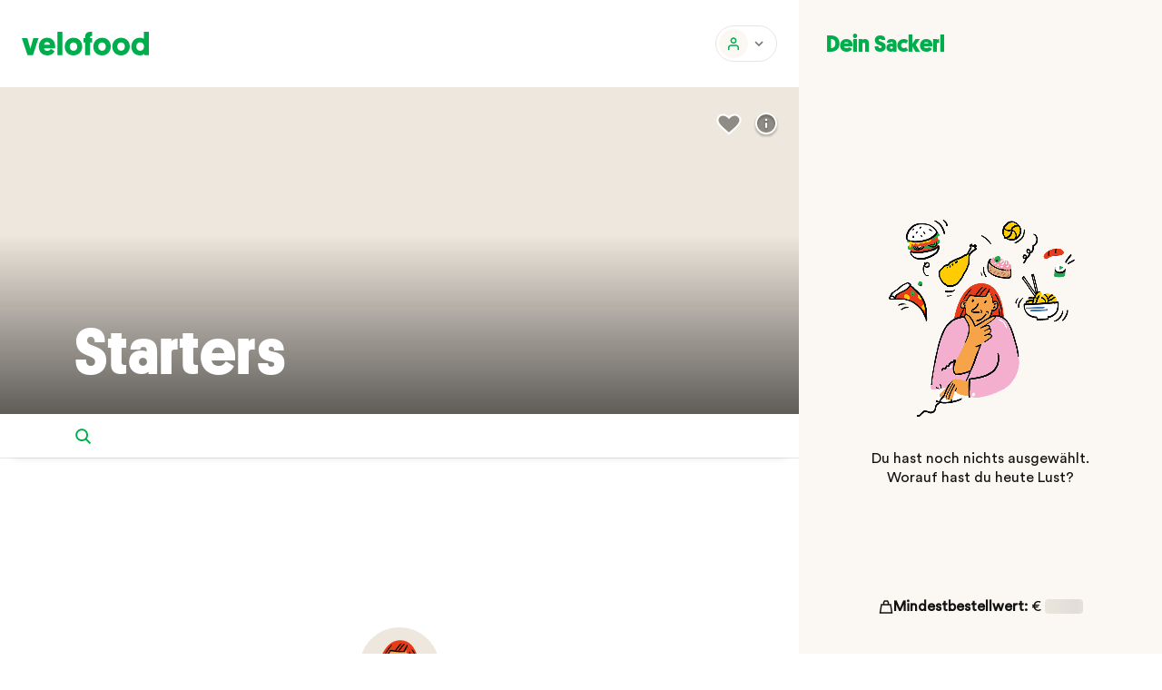

--- FILE ---
content_type: text/html; charset=UTF-8
request_url: https://velofood.at/restaurant/miho/miho-starters
body_size: 75221
content:
<!DOCTYPE html><html lang="de"><head><meta charset="UTF-8" /><meta name="viewport" content="width=device-width, initial-scale=1, viewport-fit=cover"><meta name="theme-color" content="#ffffff"><meta name="msapplication-config" content="/wp-content/themes/velofood-theme/assets/favicons/browserconfig.xml"><meta name="msapplication-TileColor" content="#00ad4c"><meta name="google-site-verification" content="JqI33p95Tpv3qS6myJGm07FuejvooIPi7ioVcm_93LU"><link rel="pingback" href="https://velofood.at/xmlrpc.php"><link rel="manifest" href="/wp-content/themes/velofood-theme/assets/favicons/site.webmanifest"><link rel="icon" type="image/png" sizes="16x16" href="/wp-content/themes/velofood-theme/assets/favicons/favicon-16x16.png"><link rel="icon" type="image/png" sizes="32x32" href="/wp-content/themes/velofood-theme/assets/favicons/favicon-32x32.png"><link rel="shortcut icon" href="/wp-content/themes/velofood-theme/assets/favicons/favicon.ico"><link rel="mask-icon" href="/wp-content/themes/velofood-theme/assets/favicons/safari-pinned-tab.svg" color="#00ad4c"><link rel="apple-touch-icon" sizes="180x180" href="/wp-content/themes/velofood-theme/assets/favicons/apple-touch-icon.png"> <script async src="https://www.googletagmanager.com/gtag/js?id=AW-710489612"></script> <script>window.dataLayer = window.dataLayer || [];
    function gtag(){dataLayer.push(arguments);}
    gtag('js', new Date());

    gtag('config', 'AW-710489612');</script> <meta name='robots' content='index, follow, max-image-preview:large, max-snippet:-1, max-video-preview:-1' /><style>img:is([sizes="auto" i],[sizes^="auto," i]){contain-intrinsic-size:3000px 1500px}</style><title>Starters Archive | Velofood</title><link rel="canonical" href="https://velofood.at/restaurant/miho/miho-starters" /><meta property="og:locale" content="de_DE" /><meta property="og:type" content="article" /><meta property="og:title" content="Starters Archive | Velofood" /><meta property="og:url" content="https://velofood.at/restaurant/miho/miho-starters" /><meta property="og:site_name" content="Velofood" /><meta property="og:image" content="https://velofood.at/wp-content/uploads/2018/10/velofood-logo-2-lines.png" /><meta property="og:image:width" content="2111" /><meta property="og:image:height" content="1603" /><meta property="og:image:type" content="image/png" /><meta name="twitter:card" content="summary_large_image" /> <script type="application/ld+json" class="yoast-schema-graph">{"@context":"https://schema.org","@graph":[{"@type":"CollectionPage","@id":"https://velofood.at/restaurant/miho/miho-starters","url":"https://velofood.at/restaurant/miho/miho-starters","name":"Starters Archive | Velofood","isPartOf":{"@id":"https://velofood.at/#website"},"primaryImageOfPage":{"@id":"https://velofood.at/restaurant/miho/miho-starters#primaryimage"},"image":{"@id":"https://velofood.at/restaurant/miho/miho-starters#primaryimage"},"thumbnailUrl":"https://velofood.at/wp-content/uploads/2018/10/miho-starters-edamame.jpg","breadcrumb":{"@id":"https://velofood.at/restaurant/miho/miho-starters#breadcrumb"},"inLanguage":"de"},{"@type":"ImageObject","inLanguage":"de","@id":"https://velofood.at/restaurant/miho/miho-starters#primaryimage","url":"https://velofood.at/wp-content/uploads/2018/10/miho-starters-edamame.jpg","contentUrl":"https://velofood.at/wp-content/uploads/2018/10/miho-starters-edamame.jpg","width":640,"height":640},{"@type":"BreadcrumbList","@id":"https://velofood.at/restaurant/miho/miho-starters#breadcrumb","itemListElement":[{"@type":"ListItem","position":1,"name":"Startseite","item":"https://velofood.at/"},{"@type":"ListItem","position":2,"name":"Miho","item":"https://velofood.at/restaurant/miho"},{"@type":"ListItem","position":3,"name":"Starters"}]},{"@type":"WebSite","@id":"https://velofood.at/#website","url":"https://velofood.at/","name":"Velofood","description":"der nachhaltige Lieferservice aus Graz","publisher":{"@id":"https://velofood.at/#organization"},"potentialAction":[{"@type":"SearchAction","target":{"@type":"EntryPoint","urlTemplate":"https://velofood.at/?s={search_term_string}"},"query-input":{"@type":"PropertyValueSpecification","valueRequired":true,"valueName":"search_term_string"}}],"inLanguage":"de"},{"@type":"Organization","@id":"https://velofood.at/#organization","name":"Velofood","url":"https://velofood.at/","logo":{"@type":"ImageObject","inLanguage":"de","@id":"https://velofood.at/#/schema/logo/image/","url":"https://velofood.at/wp-content/uploads/2018/10/velofood-logo-2-lines.png","contentUrl":"https://velofood.at/wp-content/uploads/2018/10/velofood-logo-2-lines.png","width":2111,"height":1603,"caption":"Velofood"},"image":{"@id":"https://velofood.at/#/schema/logo/image/"},"sameAs":["https://www.facebook.com/velofoodgraz","https://www.instagram.com/velofoodgraz"]}]}</script> <link rel='dns-prefetch' href='//cdn.jsdelivr.net' /><link rel='dns-prefetch' href='//unpkg.com' /><link href='https://fonts.gstatic.com' crossorigin='anonymous' rel='preconnect' /><link href='https://ajax.googleapis.com' rel='preconnect' /><link href='https://fonts.googleapis.com' rel='preconnect' /><style id='classic-theme-styles-inline-css' type='text/css'>/*! This file is auto-generated */
.wp-block-button__link{color:#fff;background-color:#32373c;border-radius:9999px;box-shadow:none;text-decoration:none;padding:calc(.667em + 2px) calc(1.333em + 2px);font-size:1.125em}.wp-block-file__button{background:#32373c;color:#fff;text-decoration:none}</style><style id='global-styles-inline-css' type='text/css'>:root{--wp--preset--aspect-ratio--square:1;--wp--preset--aspect-ratio--4-3:4/3;--wp--preset--aspect-ratio--3-4:3/4;--wp--preset--aspect-ratio--3-2:3/2;--wp--preset--aspect-ratio--2-3:2/3;--wp--preset--aspect-ratio--16-9:16/9;--wp--preset--aspect-ratio--9-16:9/16;--wp--preset--color--black:#000000;--wp--preset--color--cyan-bluish-gray:#abb8c3;--wp--preset--color--white:#ffffff;--wp--preset--color--pale-pink:#f78da7;--wp--preset--color--vivid-red:#cf2e2e;--wp--preset--color--luminous-vivid-orange:#ff6900;--wp--preset--color--luminous-vivid-amber:#fcb900;--wp--preset--color--light-green-cyan:#7bdcb5;--wp--preset--color--vivid-green-cyan:#00d084;--wp--preset--color--pale-cyan-blue:#8ed1fc;--wp--preset--color--vivid-cyan-blue:#0693e3;--wp--preset--color--vivid-purple:#9b51e0;--wp--preset--gradient--vivid-cyan-blue-to-vivid-purple:linear-gradient(135deg,rgba(6,147,227,1) 0%,rgb(155,81,224) 100%);--wp--preset--gradient--light-green-cyan-to-vivid-green-cyan:linear-gradient(135deg,rgb(122,220,180) 0%,rgb(0,208,130) 100%);--wp--preset--gradient--luminous-vivid-amber-to-luminous-vivid-orange:linear-gradient(135deg,rgba(252,185,0,1) 0%,rgba(255,105,0,1) 100%);--wp--preset--gradient--luminous-vivid-orange-to-vivid-red:linear-gradient(135deg,rgba(255,105,0,1) 0%,rgb(207,46,46) 100%);--wp--preset--gradient--very-light-gray-to-cyan-bluish-gray:linear-gradient(135deg,rgb(238,238,238) 0%,rgb(169,184,195) 100%);--wp--preset--gradient--cool-to-warm-spectrum:linear-gradient(135deg,rgb(74,234,220) 0%,rgb(151,120,209) 20%,rgb(207,42,186) 40%,rgb(238,44,130) 60%,rgb(251,105,98) 80%,rgb(254,248,76) 100%);--wp--preset--gradient--blush-light-purple:linear-gradient(135deg,rgb(255,206,236) 0%,rgb(152,150,240) 100%);--wp--preset--gradient--blush-bordeaux:linear-gradient(135deg,rgb(254,205,165) 0%,rgb(254,45,45) 50%,rgb(107,0,62) 100%);--wp--preset--gradient--luminous-dusk:linear-gradient(135deg,rgb(255,203,112) 0%,rgb(199,81,192) 50%,rgb(65,88,208) 100%);--wp--preset--gradient--pale-ocean:linear-gradient(135deg,rgb(255,245,203) 0%,rgb(182,227,212) 50%,rgb(51,167,181) 100%);--wp--preset--gradient--electric-grass:linear-gradient(135deg,rgb(202,248,128) 0%,rgb(113,206,126) 100%);--wp--preset--gradient--midnight:linear-gradient(135deg,rgb(2,3,129) 0%,rgb(40,116,252) 100%);--wp--preset--font-size--small:13px;--wp--preset--font-size--medium:20px;--wp--preset--font-size--large:36px;--wp--preset--font-size--x-large:42px;--wp--preset--spacing--20:0.44rem;--wp--preset--spacing--30:0.67rem;--wp--preset--spacing--40:1rem;--wp--preset--spacing--50:1.5rem;--wp--preset--spacing--60:2.25rem;--wp--preset--spacing--70:3.38rem;--wp--preset--spacing--80:5.06rem;--wp--preset--shadow--natural:6px 6px 9px rgba(0, 0, 0, 0.2);--wp--preset--shadow--deep:12px 12px 50px rgba(0, 0, 0, 0.4);--wp--preset--shadow--sharp:6px 6px 0px rgba(0, 0, 0, 0.2);--wp--preset--shadow--outlined:6px 6px 0px -3px rgba(255, 255, 255, 1), 6px 6px rgba(0, 0, 0, 1);--wp--preset--shadow--crisp:6px 6px 0px rgba(0, 0, 0, 1)}:where(.is-layout-flex){gap:.5em}:where(.is-layout-grid){gap:.5em}body .is-layout-flex{display:flex}.is-layout-flex{flex-wrap:wrap;align-items:center}.is-layout-flex>:is(*,div){margin:0}body .is-layout-grid{display:grid}.is-layout-grid>:is(*,div){margin:0}:where(.wp-block-columns.is-layout-flex){gap:2em}:where(.wp-block-columns.is-layout-grid){gap:2em}:where(.wp-block-post-template.is-layout-flex){gap:1.25em}:where(.wp-block-post-template.is-layout-grid){gap:1.25em}.has-black-color{color:var(--wp--preset--color--black)!important}.has-cyan-bluish-gray-color{color:var(--wp--preset--color--cyan-bluish-gray)!important}.has-white-color{color:var(--wp--preset--color--white)!important}.has-pale-pink-color{color:var(--wp--preset--color--pale-pink)!important}.has-vivid-red-color{color:var(--wp--preset--color--vivid-red)!important}.has-luminous-vivid-orange-color{color:var(--wp--preset--color--luminous-vivid-orange)!important}.has-luminous-vivid-amber-color{color:var(--wp--preset--color--luminous-vivid-amber)!important}.has-light-green-cyan-color{color:var(--wp--preset--color--light-green-cyan)!important}.has-vivid-green-cyan-color{color:var(--wp--preset--color--vivid-green-cyan)!important}.has-pale-cyan-blue-color{color:var(--wp--preset--color--pale-cyan-blue)!important}.has-vivid-cyan-blue-color{color:var(--wp--preset--color--vivid-cyan-blue)!important}.has-vivid-purple-color{color:var(--wp--preset--color--vivid-purple)!important}.has-black-background-color{background-color:var(--wp--preset--color--black)!important}.has-cyan-bluish-gray-background-color{background-color:var(--wp--preset--color--cyan-bluish-gray)!important}.has-white-background-color{background-color:var(--wp--preset--color--white)!important}.has-pale-pink-background-color{background-color:var(--wp--preset--color--pale-pink)!important}.has-vivid-red-background-color{background-color:var(--wp--preset--color--vivid-red)!important}.has-luminous-vivid-orange-background-color{background-color:var(--wp--preset--color--luminous-vivid-orange)!important}.has-luminous-vivid-amber-background-color{background-color:var(--wp--preset--color--luminous-vivid-amber)!important}.has-light-green-cyan-background-color{background-color:var(--wp--preset--color--light-green-cyan)!important}.has-vivid-green-cyan-background-color{background-color:var(--wp--preset--color--vivid-green-cyan)!important}.has-pale-cyan-blue-background-color{background-color:var(--wp--preset--color--pale-cyan-blue)!important}.has-vivid-cyan-blue-background-color{background-color:var(--wp--preset--color--vivid-cyan-blue)!important}.has-vivid-purple-background-color{background-color:var(--wp--preset--color--vivid-purple)!important}.has-black-border-color{border-color:var(--wp--preset--color--black)!important}.has-cyan-bluish-gray-border-color{border-color:var(--wp--preset--color--cyan-bluish-gray)!important}.has-white-border-color{border-color:var(--wp--preset--color--white)!important}.has-pale-pink-border-color{border-color:var(--wp--preset--color--pale-pink)!important}.has-vivid-red-border-color{border-color:var(--wp--preset--color--vivid-red)!important}.has-luminous-vivid-orange-border-color{border-color:var(--wp--preset--color--luminous-vivid-orange)!important}.has-luminous-vivid-amber-border-color{border-color:var(--wp--preset--color--luminous-vivid-amber)!important}.has-light-green-cyan-border-color{border-color:var(--wp--preset--color--light-green-cyan)!important}.has-vivid-green-cyan-border-color{border-color:var(--wp--preset--color--vivid-green-cyan)!important}.has-pale-cyan-blue-border-color{border-color:var(--wp--preset--color--pale-cyan-blue)!important}.has-vivid-cyan-blue-border-color{border-color:var(--wp--preset--color--vivid-cyan-blue)!important}.has-vivid-purple-border-color{border-color:var(--wp--preset--color--vivid-purple)!important}.has-vivid-cyan-blue-to-vivid-purple-gradient-background{background:var(--wp--preset--gradient--vivid-cyan-blue-to-vivid-purple)!important}.has-light-green-cyan-to-vivid-green-cyan-gradient-background{background:var(--wp--preset--gradient--light-green-cyan-to-vivid-green-cyan)!important}.has-luminous-vivid-amber-to-luminous-vivid-orange-gradient-background{background:var(--wp--preset--gradient--luminous-vivid-amber-to-luminous-vivid-orange)!important}.has-luminous-vivid-orange-to-vivid-red-gradient-background{background:var(--wp--preset--gradient--luminous-vivid-orange-to-vivid-red)!important}.has-very-light-gray-to-cyan-bluish-gray-gradient-background{background:var(--wp--preset--gradient--very-light-gray-to-cyan-bluish-gray)!important}.has-cool-to-warm-spectrum-gradient-background{background:var(--wp--preset--gradient--cool-to-warm-spectrum)!important}.has-blush-light-purple-gradient-background{background:var(--wp--preset--gradient--blush-light-purple)!important}.has-blush-bordeaux-gradient-background{background:var(--wp--preset--gradient--blush-bordeaux)!important}.has-luminous-dusk-gradient-background{background:var(--wp--preset--gradient--luminous-dusk)!important}.has-pale-ocean-gradient-background{background:var(--wp--preset--gradient--pale-ocean)!important}.has-electric-grass-gradient-background{background:var(--wp--preset--gradient--electric-grass)!important}.has-midnight-gradient-background{background:var(--wp--preset--gradient--midnight)!important}.has-small-font-size{font-size:var(--wp--preset--font-size--small)!important}.has-medium-font-size{font-size:var(--wp--preset--font-size--medium)!important}.has-large-font-size{font-size:var(--wp--preset--font-size--large)!important}.has-x-large-font-size{font-size:var(--wp--preset--font-size--x-large)!important}:where(.wp-block-post-template.is-layout-flex){gap:1.25em}:where(.wp-block-post-template.is-layout-grid){gap:1.25em}:where(.wp-block-columns.is-layout-flex){gap:2em}:where(.wp-block-columns.is-layout-grid){gap:2em}:root :where(.wp-block-pullquote){font-size:1.5em;line-height:1.6}</style><style id='woocommerce-inline-inline-css' type='text/css'>.woocommerce form .form-row .required{visibility:visible}</style><link data-optimized="1" rel='stylesheet' id='brands-styles-css' href='https://velofood.at/wp-content/litespeed/css/0516a15b42a360384615829d09239381.css?ver=ff3ee' type='text/css' media='all' /><link data-optimized="1" rel='stylesheet' id='nt-priority-css' href='https://velofood.at/wp-content/litespeed/css/f1cef3b9588866067ec0b2106194fe52.css?ver=4fe52' type='text/css' media='all' /><link data-optimized="1" rel='stylesheet' id='nt-main-css' href='https://velofood.at/wp-content/litespeed/css/0eb649de41dd9e3956b06a9c8ca53a1a.css?ver=2a48c' type='text/css' media='all' /><link data-optimized="1" rel='stylesheet' id='nt-tippy-css-css' href='https://velofood.at/wp-content/litespeed/css/f12586e15929385efca5e0e282ba4267.css?ver=a4267' type='text/css' media='all' /><link data-optimized="1" rel='stylesheet' id='woocommerce-gzd-layout-css' href='https://velofood.at/wp-content/litespeed/css/31fd63a69d30f80e0f6c79e207d79d32.css?ver=c2fb1' type='text/css' media='all' /><style id='woocommerce-gzd-layout-inline-css' type='text/css'>.woocommerce-checkout .shop_table{background-color:#eee}.product p.deposit-packaging-type{font-size:1.25em!important}p.woocommerce-shipping-destination{display:none}.wc-gzd-nutri-score-value-a{background:url(https://velofood.at/wp-content/plugins/woocommerce-germanized/assets/images/nutri-score-a.svg) no-repeat}.wc-gzd-nutri-score-value-b{background:url(https://velofood.at/wp-content/plugins/woocommerce-germanized/assets/images/nutri-score-b.svg) no-repeat}.wc-gzd-nutri-score-value-c{background:url(https://velofood.at/wp-content/plugins/woocommerce-germanized/assets/images/nutri-score-c.svg) no-repeat}.wc-gzd-nutri-score-value-d{background:url(https://velofood.at/wp-content/plugins/woocommerce-germanized/assets/images/nutri-score-d.svg) no-repeat}.wc-gzd-nutri-score-value-e{background:url(https://velofood.at/wp-content/plugins/woocommerce-germanized/assets/images/nutri-score-e.svg) no-repeat}</style> <script type="text/javascript" src="https://velofood.at/wp-includes/js/jquery/jquery.min.js?ver=3.7.1" id="jquery-core-js"></script> <script type="text/javascript" src="https://velofood.at/wp-includes/js/jquery/jquery-migrate.min.js?ver=3.4.1" id="jquery-migrate-js"></script> <script type="text/javascript" id="ajax-scripts-js-extra">/*  */
var treemi_ajax_object = {"ajax_url":"https:\/\/velofood.at\/wp-admin\/admin-ajax.php"};
/*  */</script> <script type="text/javascript" id="woocommerce-tokenization-form-js-extra">/*  */
var wc_tokenization_form_params = {"is_registration_required":"","is_logged_in":""};
/*  */</script> <script type="text/javascript" src="https://velofood.at/wp-content/plugins/woocommerce/assets/js/frontend/tokenization-form.min.js?ver=10.3.5" id="woocommerce-tokenization-form-js"></script> <script type="text/javascript" id="wc-gzd-unit-price-observer-queue-js-extra">/*  */
var wc_gzd_unit_price_observer_queue_params = {"ajax_url":"\/wp-admin\/admin-ajax.php","wc_ajax_url":"\/?wc-ajax=%%endpoint%%","refresh_unit_price_nonce":"a624c43c2a"};
/*  */</script> <script type="text/javascript" src="https://velofood.at/wp-content/cache/autoptimize/js/autoptimize_single_a619b24def56c0c689d0f436b6309c84.js?ver=3.20.4" id="wc-gzd-unit-price-observer-queue-js" defer="defer" data-wp-strategy="defer"></script> <script type="text/javascript" src="https://velofood.at/wp-content/plugins/woocommerce/assets/js/accounting/accounting.min.js?ver=0.4.2" id="wc-accounting-js"></script> <script type="text/javascript" id="wc-gzd-unit-price-observer-js-extra">/*  */
var wc_gzd_unit_price_observer_params = {"wrapper":".product","price_selector":{"p.price":{"is_total_price":false,"is_primary_selector":true,"quantity_selector":""}},"replace_price":"1","product_id":"1120842","price_decimal_sep":",","price_thousand_sep":".","qty_selector":"input.quantity, input.qty","refresh_on_load":""};
/*  */</script> <script type="text/javascript" src="https://velofood.at/wp-content/cache/autoptimize/js/autoptimize_single_88160c1ba951f48f7699d89685d8dfa0.js?ver=3.20.4" id="wc-gzd-unit-price-observer-js" defer="defer" data-wp-strategy="defer"></script> <link rel="https://api.w.org/" href="https://velofood.at/wp-json/" /><link rel="alternate" title="JSON" type="application/json" href="https://velofood.at/wp-json/wp/v2/product_cat/2859" /><link rel="preload" as="image" href="https://velofood.at/wp-content/themes/velofood-theme/assets/gif/rider.gif"><link rel="preload" as="image" href="https://velofood.at/wp-content/uploads/2018/10/logo.svg">	<noscript><style>.woocommerce-product-gallery{ opacity: 1 !important; }</style></noscript></head><body class="archive tax-product_cat term-miho-starters term-2859 wp-theme-velofood-theme theme-velofood-theme woocommerce woocommerce-page woocommerce-no-js"><div class="loading-logo"></div><a href="#" class="skip-to-content" data-el="main">Skip to Content</a><div  class="nt-icon overlay-close-button" >
<svg xmlns="http://www.w3.org/2000/svg" width="42" height="42" viewBox="0 0 42 42" fill="none">
<g filter="url(#filter0_dd)">
<circle cx="21" cy="19" r="18" fill="white"></circle>
</g>
<path d="M21.0001 20.0606L16.5304 24.5303L15.4697 23.4697L19.9395 18.9999L15.4698 14.5303L16.5305 13.4697L21.0001 17.9393L25.4697 13.4697L26.5304 14.5303L22.0608 18.9999L26.5305 23.4697L25.4698 24.5303L21.0001 20.0606Z" fill="#00AD4C"></path>
<defs>
<filter id="filter0_dd" x="0" y="0" width="42" height="42" filterUnits="userSpaceOnUse" color-interpolation-filters="sRGB">
<feFlood flood-opacity="0" result="BackgroundImageFix"></feFlood>
<feColorMatrix in="SourceAlpha" type="matrix" values="0 0 0 0 0 0 0 0 0 0 0 0 0 0 0 0 0 0 127 0"></feColorMatrix>
<feMorphology radius="3" operator="erode" in="SourceAlpha" result="effect1_dropShadow"></feMorphology>
<feOffset dy="4"></feOffset>
<feGaussianBlur stdDeviation="2"></feGaussianBlur>
<feColorMatrix type="matrix" values="0 0 0 0 0 0 0 0 0 0 0 0 0 0 0 0 0 0 0.08 0"></feColorMatrix>
<feBlend mode="normal" in2="BackgroundImageFix" result="effect1_dropShadow"></feBlend>
<feColorMatrix in="SourceAlpha" type="matrix" values="0 0 0 0 0 0 0 0 0 0 0 0 0 0 0 0 0 0 127 0"></feColorMatrix>
<feOffset dy="2"></feOffset>
<feGaussianBlur stdDeviation="1.5"></feGaussianBlur>
<feColorMatrix type="matrix" values="0 0 0 0 0 0 0 0 0 0 0 0 0 0 0 0 0 0 0.04 0"></feColorMatrix>
<feBlend mode="normal" in2="effect1_dropShadow" result="effect2_dropShadow"></feBlend>
<feBlend mode="normal" in="SourceGraphic" in2="effect2_dropShadow" result="shape"></feBlend>
</filter>
</defs>
</svg></div><div class="loading-overlay-checkout"><div id="loading-overlay-normal"><div class="loading-header">Einen Moment bitte</div><div class="loading-text">Wir leiten dich zum Zahlungsanbieter weiter…</div><div class="loading-spinner-checkout"></div></div><div id="redirect-back-checkout"><div class="loading-header">Wir warten noch immer auf die Rückmeldung vom Zahlungsanbieter</div><div class="loading-text">Es braucht länger als geplant, bis der Zahlungsanbieter deine Bezahlung bestätigt.</div><div class="loading-header-problem">Bitte rufe uns im Office unter <br><a href="tel:+436608399394">+43 660 83 99 394</a> an.</div><div class="loading-text">Wir werden dann sofort prüfen, ob die Bestellung eingegangen ist.</div></div></div><div id="overlay-redirect-back-button">
<a class="back-button">Zurück zum Checkout</a></div> <script>let setWarningBanner = () => {

    return {

      msg: '',

      // Get

      getWarningBanner(msg) {
        this.msg = msg
        this.$refs.warningBanner.classList.add('warning-banner--active')

        setTimeout(() => {
          window.scrollTo({
            top: 0,
            behavior: 'instant'
          })
        }, 50)
      }
    }
  }</script> <div class="warning-banner" x-ref="warningBanner" x-data="setWarningBanner()" @set-warning-banner.window="getWarningBanner($event.detail)"><div  class="nt-icon" >
<svg xmlns="http://www.w3.org/2000/svg" width="16" height="16" viewBox="0 0 16 16" fill="none">
<path fill-rule="evenodd" clip-rule="evenodd" d="M8 0L16 15H0L8 0ZM7 6H9V9.5H7V6ZM9 13V11H7V13H9Z" fill="#EC8126"></path>
</svg></div><p class="warning-banner__txt" x-html="msg"></p></div><script>let setAlertBanner = () => {

    return {

      msg: '',

      // Status - set

      setStatus(data) {
        this.msg = data.msg
        this.$refs.alertBanner.classList.add('alert-banner--active')

        setTimeout(() => {
          window.scrollTo({
            top: 0,
            behavior: 'instant'
          })
        }, 50)
      }
    }
  }</script> <div class="alert-banner" x-ref="alertBanner" x-data="setAlertBanner()" @set-alert-banner.window="setStatus($event.detail)"><div class="alert-banner__container"><div  class="nt-icon" >
<svg xmlns="http://www.w3.org/2000/svg" width="16" height="16" viewBox="0 0 16 16" fill="none">
<path fill-rule="evenodd" clip-rule="evenodd" d="M8 0L16 15H0L8 0ZM7 6H9V9.5H7V6ZM9 13V11H7V13H9Z" fill="white"></path>
</svg></div><p class="alert-banner__txt" x-html="msg"></p></div></div> <script>let orderData = {};
  let url_get_user_orders = ''
  let setHeader = () => {

    return {

      // Set

      setModifier() {
        if (this.$refs.headerCart) this.$refs.headerCart.classList.add('header__cart--inactive')
      },

      /* Address */

      address: {
        status: true,
        current_address: ''
      },
      skeletLoad: true,

      setAddressStatus() {

        this.$nextTick(() => {

          this.address.status = getCookie('vf_address');


          if (!this.address.status) {

            if (url('restaurants') || url('entdecke')  || url('entdecken')) {

              window.addEventListener('keydown', (e) => {
                if (e.key === 'Escape') e.stopImmediatePropagation()
              }, true)

              document.getElementById('address').classList.add('address--secondary')
              fixScroll()
              ntOpenModal('address')

              if (!screen(get('screen-md'))) {
                this.$dispatch('get-toast', {
                  msg: 'Bitte gib deine Straße und Hausnummer ein',
                  secondary: true
                })
              }

            } else if (os('custom') && !getSession('vf_app_validate') && (!window.location.pathname.includes('restaurant') && !window.location.pathname.includes('market'))) {

              setSession('vf_app_validate')

              if (url('/') && !getCookie('vf_location')) {

                ntCloseModal('location')
                ntOpenModal('address')

                this.$nextTick(() => ntOpenModal('location'))

              } else {
                ntOpenModal('address')
              }
            }
          }
        })
      },
      /* getOrder */
      getOrders() {
        let email = '';
        let user_id = 0;
                let data = {
          email: email,
          user_id: user_id,
        }

        if (!location.pathname.includes('checkout')) {
                    fetch(url_get_user_orders, {
            method: 'GET',
            headers: {
              'Content-Type': 'application/json',
            },

          }).then(res => res.json()).then(json => {

            // find in location.pathname checkout
            if (json.orders.length > 0) {
              this.getOrderRepeat = true;
              // get count orders
              let count = json.orders.length;
              let pcRider = jQuery('.header__delivery-toggle');
              if (count > 0) {
                pcRider.removeClass('hidden');
                pcRider.addClass('fixed');
              }
              if (count == 1) {
                orderData.order = json.orders[0];
                // convert time to minutes
                let time = json.orders[0].order_minutes;
                // if difference less than 10 minutes
                orderData.time = time;
                pcRider.find('.nt-btn__title').text(orderData.time + ' Min.');
                // this.cart.time = json.orders[0].time;
              } else {
                pcRider.find('.nt-btn__title').text(count);
              }
              orderData.order_count = count;
              if (location.pathname.includes('restaurants') || location.pathname.includes('entdecke') || jQuery('body').hasClass('home')) {
                jQuery('.cart-popup-fixed').show();
                if (count == 1) {
                  jQuery('.cart-popup-fixed .cart-popup-title').text('Bestellung bei ' + json.orders[0].restaurant);
                  jQuery('.cart-popup-fixed .time   span.min').text(orderData.time);
                  jQuery('.cart-popup-fixed .bike-rider').hide();
                  jQuery('.cart-popup-fixed a').attr('href', location.origin + '/checkout/bestellung-erhalten/' + json.orders[0].order_id + '/?key=' + json.orders[0].order_key);
                  jQuery('.header__delivery-toggle').attr('href', location.origin + '/checkout/bestellung-erhalten/' + json.orders[0].order_id + '/?key=' + json.orders[0].order_key);

                } else {
                  jQuery('.cart-popup-fixed .cart-popup-title').text('Deine Bestellungen');
                  jQuery('.cart-popup-fixed .bike-rider > span').text(count);
                  jQuery('.cart-popup-fixed .time').hide();
                  jQuery('.cart-popup-fixed a').attr('href', '/mein-konto');
                  jQuery('.header__delivery-toggle').attr('href', '/mein-konto');
                }

              }
            } else {
              this.getOrderRepeat = false;
              jQuery('.header__delivery-toggle').addClass('hidden');
            }
          })
        }

      },
      /* Cart */

      cart: {
        toggle: null
      },

      // Session

      sessionCart() {

        if (getCookie('vf_session')) {

          setCookie('vf_session', false)

          /*this.$dispatch('get-toast', {
            msg: 'Deine Sitzung ist abgelaufen, oder Dein Sackerl ist leer',
            secondary: true
          })*/
        }
      },

      // Toggle

      toggleCart(val) {
        this.$refs.headerMsg.classList.toggle('header__msg--active')

        if (val) {
          clearTimeout(this.cart.toggle)
          this.cart.toggle = setTimeout(() => this.$refs.headerMsg.classList.remove('header__msg--active'), 5000)
        }
      },

      /* Input */

      input: {
        val: null,

        // Overlay

        overlay: {
          elem: document.querySelector('.header-overlay'),
          modifier: 'header-overlay--active'
        }
      },

      // Check

      checkInput() {
        return this.input.val
      },

      // Validate

      validateInput(input) {
        let val = isNaN(input.trim()) ? input.trim() : false
        return val ? /\d/.test(val.substr(val.lastIndexOf(' ', val.length))) : false
      },

      // Set

      setInput(val) {

        if (this.$refs.headerAddress && window.innerWidth >= 1280) {

          this.input.val = val

          if (val) {

            this.input.overlay.elem.classList.add('header-overlay--active')
            this.$refs.headerInput.value = null
            setTimeout(() => this.$refs.headerInput.focus(), 250)
            this.$refs.headerInput.value = getCookie('vf_address')

          } else {
            setTimeout(() => this.$refs.headerInput.value = getCookie('vf_address'), 1000)
            this.$refs.headerField.classList.remove('nt-field-text--err')
            this.input.overlay.elem.classList.remove('header-overlay--active')
          }
        }
      },

      user: Alpine.$persist({}).as('vf_user_data'),

      async getData() {

        if ((this.user.id || this.user.id === '') && Date.now() - 15 * 60 * 1000 < this.user.lastUpdate) {

          this.$store.user = this.user

          this.address.current_address = this.user.address
          jQuery('.header__address-info').removeClass('skeleton-loading s-text')
        }

        if ((this.user.id || this.user.id === '') && Date.now() - 15 * 60 * 1000 < this.user.lastUpdate) {
          return
        }

        try {
          const response = await fetch('/wp-admin/admin-ajax.php?action=header_update')
          const data = await response.json()
          this.address.current_address = data.address

          if(data.entdecken_active && window.location.pathname.includes('restaurants') && os('custom')) {
            redirectToMain()
          }

          this.user = {
            id: data.user_id ? data.user_id : '',
            //id: data.user_id,
            username: data.username,
            address: data.address,
            lastUpdate: Date.now(),
            entdeckenActive: data.entdecken_active,
            hideApotheke: data.show_pharmacy_button,
            farmersMarket: data.farmers_market
            //farmersMarketActive: data.farmers_market_active
          }

          this.$store.user = this.user

          jQuery('.header__address-info').removeClass('skeleton-loading s-text')

        } catch (error) {
          console.error('There was an error fetching the header data:', error)
        }
      },
      loadDataAddress() {
        if (this.user.id) {
          Alpine.store('popup_status', 'add')
        } else {
          Alpine.store('popup_status', 'current')
        }
      },
      /* open */
      openOrder() {
        if (orderData.order_count > 1) {
          // window.open('/mein-konto', '_blank');
          return '/mein-konto';
        }
        if (orderData.order_count == 1) {
          return location.origin + '/checkout/bestellung-erhalten/' + orderData.order.order_id + '/?key=' + orderData.order.order_key;
          // window.open(location.origin + '/checkout/bestellung-erhalten/' + orderData.order.order_id + '/?key=' + orderData.order.order_key, '_blank');
        }
      },

      accountMenu() {
        const accountNav = document.querySelector('.account-nav')

        accountNav.classList.toggle('account-nav-active')
        if(accountNav.classList.contains('account-nav-active')) accountNav.addEventListener('keydown', this.accountMenuFocusWrapper)
        else accountNav.removeEventListener('keydown', this.accountMenuFocusWrapper)
      },

      accountMenuFocusWrapper(event) {
        trapFocus(event, document.querySelector('.account-nav'))
      },

      /* Init. */

      init() {

        this.getData()

        document.addEventListener('DOMContentLoaded', () => {

          this.setAddressStatus()
          this.sessionCart()

          // Input

          if (this.$refs.headerAddress) {
            this.input.overlay.elem.onclick = () => this.input.overlay.elem.classList.toggle(this.input.overlay.modifier)

            window.addEventListener('keydown', (e) => {
              if (e.key === 'Escape') this.setInput(false)
            })

            window.addEventListener('resize', debounce(() => {
              if (resized() && !screen(get('screen-xl'))) {
                this.input.val = false
              }
            }))
          }

          // Listener

          if (this.$refs.header.classList.contains('header--default') || this.$refs.header.classList.contains('header--about-us') || this.$refs.header.classList.contains('header--checkout')) {

            window.addEventListener('scroll', () => {

              if (screen(get('screen-lg'))) {
                window.scrollY > this.$refs.header.offsetHeight ?
                  this.$refs.header.classList.add('header--decor') :
                  this.$refs.header.classList.remove('header--decor')
              }
            })
          }
          //delete user data when logout
          if (document.querySelector('.dashboard__header-link')) document.querySelector('.dashboard__header-link').onclick = () => {localStorage.removeItem('vf_user_data');setSession('restaurantsData', false)}
          //force refresh user data when login
          if (document.querySelector('.woocommerce-form-login__submit')) document.querySelector('.woocommerce-form-login__submit').onclick = () => {localStorage.removeItem('vf_user_data');setSession('restaurantsData', false)}
          if (document.querySelector('.social_login_button')) {
            jQuery('.social_login_button').on('click', () => {
              localStorage.removeItem('vf_user_data')
              setSession('restaurantsData', false)
            })
          }

          const _this = this
          if(document.querySelector('.account-nav')) {
            //hide when click outside
            window.addEventListener('click', function(e) {
              if(!document.querySelector('.account-nav').contains(e.target)) {
                document.querySelector('.account-nav').classList.remove('account-nav-active')
                document.querySelector('.account-nav').removeEventListener('keydown', _this.accountMenuFocusWrapper)
              }
            })

            window.addEventListener('keydown', (e) => {
              if (document.querySelector('.account-nav').classList.contains('account-nav-active') && e.key === 'Escape') {
                document.querySelector('.account-nav').classList.remove('account-nav-active')
                document.querySelector('.account-nav').removeEventListener('keydown', _this.accountMenuFocusWrapper)
              }
            })
          }

        })
              }
    }
  }</script> <header class="header" x-data="setHeader()" x-cloak x-ref="header" @set-cart-active.window="setModifier()" @click.away="setInput(false)" nt-hydrate="header"><div :class="!checkInput() ? 'header__container' : 'header__container header__container--input-active'">
<a class="header__logo" href="https://velofood.at" aria-label="velofood"><div class="header__logo-img"><svg width="140" height="26" viewBox="0 0 140 26" fill="none" xmlns="http://www.w3.org/2000/svg">
<g clip-path="url(#clip0_14786_12375)">
<path d="M12.7978 6.91691H18.4672L12.3546 25.6968H6.26039L0 6.91691H6.09418L9.43675 18.5714L12.7978 6.91691ZM36.7313 15.9563C36.7313 16.5248 36.7313 17.188 36.6574 18.1356H24.4506C24.6907 19.9169 26.0572 21.016 28.181 21.016C30.1385 21.016 31.265 19.8601 31.9114 18.7988L36.1219 21.3192C35.0877 23.4985 32.7054 25.9811 28.1625 25.9811C22.5854 25.9811 18.7627 22.3615 18.7627 16.3732C18.7627 10.7638 22.4192 6.5758 27.7562 6.5758C33.3333 6.59475 36.7313 10.3469 36.7313 15.9563ZM31.0065 14.1749C30.8772 12.6399 29.7138 11.2945 27.7193 11.2945C25.7987 11.2945 24.7091 12.6589 24.5799 14.1749H31.0065ZM39.2613 25.6778H44.7645V0.0379009H39.2613V25.6778ZM66.5743 16.2405C66.5743 21.7172 62.7516 26 56.9344 26C51.0619 26 47.3315 21.793 47.3315 16.3542C47.3315 10.8776 51.3019 6.59475 56.8975 6.59475C62.8809 6.59475 66.5743 10.8017 66.5743 16.2405ZM61.108 16.3163C61.108 13.6822 59.4275 11.6924 56.9344 11.6924C54.3306 11.6924 52.7978 13.7012 52.7978 16.3163C52.7978 18.9504 54.5152 20.9213 56.9714 20.9213C59.5753 20.9213 61.108 18.9125 61.108 16.3163ZM69.6953 6.27259V6.89796H68.0886V11.6356H69.6953V25.6778H75.1985V11.6545H77.5623V6.91691H75.1985V6.3863C75.1985 5.57143 75.4755 4.69971 76.6944 4.69971H77.5439V0.0379009C76.9344 0 76.1958 0 75.8818 0C71.1911 0 69.6953 2.48251 69.6953 6.27259ZM98.0425 16.2405C98.0425 21.7172 94.2198 26 88.4026 26C82.53 26 78.7996 21.793 78.7996 16.3542C78.7996 10.8776 82.7701 6.59475 88.3657 6.59475C94.349 6.59475 98.0425 10.8017 98.0425 16.2405ZM92.5577 16.3163C92.5577 13.6822 90.8772 11.6924 88.3841 11.6924C85.7802 11.6924 84.2475 13.7012 84.2475 16.3163C84.2475 18.9504 85.9649 20.9213 88.4211 20.9213C91.0249 20.9213 92.5577 18.9125 92.5577 16.3163ZM118.966 16.2405C118.966 21.7172 115.143 26 109.326 26C103.453 26 99.723 21.793 99.723 16.3542C99.723 10.8776 103.693 6.59475 109.289 6.59475C115.272 6.59475 118.966 10.8017 118.966 16.2405ZM113.5 16.3163C113.5 13.6822 111.819 11.6924 109.326 11.6924C106.722 11.6924 105.189 13.7012 105.189 16.3163C105.189 18.9504 106.907 20.9213 109.363 20.9213C111.948 20.9213 113.5 18.9125 113.5 16.3163ZM140 0.0379009V25.6968H134.94V24.465C133.703 25.5262 131.893 26 130.12 26C124.377 26 120.646 21.9636 120.646 16.3542C120.646 10.9913 124.34 6.59475 129.88 6.59475C131.93 6.59475 133.407 7.04956 134.497 7.75073V0.0379009H140ZM134.663 16.2784C134.663 13.6443 132.982 11.5787 130.397 11.5787C127.738 11.5787 126.131 13.6443 126.131 16.2784C126.131 18.9125 127.867 20.9402 130.397 20.9402C133.093 20.9402 134.663 18.8746 134.663 16.2784Z" fill="#00AD4C"/>
</g>
<defs>
<clipPath id="clip0_14786_12375">
<rect width="140" height="26" fill="white"/>
</clipPath>
</defs>
</svg></div>      </a><div class="header__main">
<a class="header__back" id="header-back-button" href="javascript:void();" x-show="!$store.market.header" aria-label="Zurück"><div  class="nt-icon" >
<svg xmlns="http://www.w3.org/2000/svg" width="8" height="16" viewBox="0 0 8 16" fill="none">
<path d="M7 1L1 8L7 15" stroke="#00AD4C"></path>
</svg></div></a><div class="header__address" x-ref="headerAddress" x-show="address.status && !$store.market.header"><div class="header__address-output header__address-output--mobile" x-show="!checkInput()" @click="setInput(true)" @keydown.enter="loadDataAddress();jQuery('.header__address-info').trigger('click')" role="button" tabindex="0" aria-label="Adresse ändern"><div @click="loadDataAddress()" class="header__address-info"><div  class="nt-icon header__marker" >
<svg xmlns="http://www.w3.org/2000/svg" width="14" height="20" viewBox="0 0 14 20" fill="none">
<path fill-rule="evenodd" clip-rule="evenodd" d="M0.115234 6.7095C0.115234 3.00011 3.11742 0 6.82938 0C10.5413 0 13.5435 3.00011 13.5435 6.7095C13.5435 11.7416 6.82938 19.17 6.82938 19.17C6.82938 19.17 0.115234 11.7416 0.115234 6.7095ZM4.43158 6.70949C4.43158 5.38607 5.50516 4.31323 6.82949 4.31323C7.68618 4.31323 8.4778 4.76996 8.90614 5.51136C9.33449 6.25276 9.33449 7.16621 8.90614 7.90762C8.4778 8.64902 7.68618 9.10574 6.82949 9.10574C5.50516 9.10574 4.43158 8.0329 4.43158 6.70949Z" fill="#00AD4C"></path>
</svg></div>
<span class="header__address-title">
<span  x-text="getCookie('vf_address')"> </span><div  class="nt-icon header__marker" >
<svg xmlns="http://www.w3.org/2000/svg" width="10" height="7" viewBox="0 0 10 7" fill="none">
<path fill-rule="evenodd" clip-rule="evenodd" d="M5.00006 3.9394L1.53039 0.469727L0.469727 1.53039L5.00006 6.06072L9.53039 1.53039L8.46973 0.469727L5.00006 3.9394Z" fill="#888888"></path>
</svg></div></span></div></div><div class="header__address-output header__address-output--desktop" x-show="!checkInput()" @click="loadDataAddress()" @keydown.enter="loadDataAddress();jQuery('.header__address-info').trigger('click')" role="button" tabindex="0" aria-label="Adresse ändern"><div class="header__address-info skeleton-loading s-text"><div  class="nt-icon header__marker" >
<svg xmlns="http://www.w3.org/2000/svg" width="14" height="20" viewBox="0 0 14 20" fill="none">
<path fill-rule="evenodd" clip-rule="evenodd" d="M0.115234 6.7095C0.115234 3.00011 3.11742 0 6.82938 0C10.5413 0 13.5435 3.00011 13.5435 6.7095C13.5435 11.7416 6.82938 19.17 6.82938 19.17C6.82938 19.17 0.115234 11.7416 0.115234 6.7095ZM4.43158 6.70949C4.43158 5.38607 5.50516 4.31323 6.82949 4.31323C7.68618 4.31323 8.4778 4.76996 8.90614 5.51136C9.33449 6.25276 9.33449 7.16621 8.90614 7.90762C8.4778 8.64902 7.68618 9.10574 6.82949 9.10574C5.50516 9.10574 4.43158 8.0329 4.43158 6.70949Z" fill="#00AD4C"></path>
</svg></div>
<span class="header__address-title">
<span  x-text="getCookie('vf_address')"> </span><div  class="nt-icon header__marker" >
<svg xmlns="http://www.w3.org/2000/svg" width="10" height="7" viewBox="0 0 10 7" fill="none">
<path fill-rule="evenodd" clip-rule="evenodd" d="M5.00006 3.9394L1.53039 0.469727L0.469727 1.53039L5.00006 6.06072L9.53039 1.53039L8.46973 0.469727L5.00006 3.9394Z" fill="#888888"></path>
</svg></div></span></div></div><div class="header__map-field nt-field-text" x-ref="headerField" x-show="checkInput()"><div class="nt-field-text__input"><div  class="nt-icon" >
<svg xmlns="http://www.w3.org/2000/svg" width="14" height="20" viewBox="0 0 14 20" fill="none">
<path fill-rule="evenodd" clip-rule="evenodd" d="M0.115234 6.7095C0.115234 3.00011 3.11742 0 6.82938 0C10.5413 0 13.5435 3.00011 13.5435 6.7095C13.5435 11.7416 6.82938 19.17 6.82938 19.17C6.82938 19.17 0.115234 11.7416 0.115234 6.7095ZM4.43158 6.70949C4.43158 5.38607 5.50516 4.31323 6.82949 4.31323C7.68618 4.31323 8.4778 4.76996 8.90614 5.51136C9.33449 6.25276 9.33449 7.16621 8.90614 7.90762C8.4778 8.64902 7.68618 9.10574 6.82949 9.10574C5.50516 9.10574 4.43158 8.0329 4.43158 6.70949Z" fill="#00AD4C"></path>
</svg></div><input class="header__map-input txt-regular" type="text" value="" placeholder="Deine Straße und Hausnummer" x-ref="headerInput" @keydown="(e) => { if (e.key === 'Enter' && validateInput(e.target.value)) setInput(false) }" /><div  class="nt-icon header__map-trigger" @click="(e) => { if (validateInput($refs.headerInput.value)) setInput(false) }">
<svg xmlns="http://www.w3.org/2000/svg" width="36" height="36" viewBox="0 0 36 36" fill="none">
<circle cx="18" cy="18" r="18" fill="#00AD4C"></circle>
<path d="M16 14L20 18L16 22" stroke="white" stroke-width="2"></path>
</svg></div></div></div></div><a class="header__logo" href="https://velofood.at" x-show="!$store.market.header && !getCookie('vf_address')">
<img class="header__logo-img" src="https://velofood.at/wp-content/uploads/2018/10/logo.svg" alt="logo">
</a><div class="account-nav"><div class="account-nav-user" @click="accountMenu()" @keydown.enter="accountMenu()" tabindex="0" role="button" aria-label="Benutzerkonto">
<template x-if="!$store.user.username"><div  class="nt-icon ac-icon not-logged" :class="$store.user.username !== null ? '' : 'skeleton-loading'">
<svg xmlns="http://www.w3.org/2000/svg" width="16" height="16" viewBox="0 0 16 16" fill="none">
<g id="16px / User">
<g id="Vector">
<path fill-rule="evenodd" clip-rule="evenodd" d="M8.00016 1.25C6.11319 1.25 4.5835 2.77969 4.5835 4.66667C4.5835 6.55364 6.11319 8.08333 8.00016 8.08333C9.88714 8.08333 11.4168 6.55364 11.4168 4.66667C11.4168 2.77969 9.88714 1.25 8.00016 1.25ZM6.0835 4.66667C6.0835 3.60812 6.94162 2.75 8.00016 2.75C9.05871 2.75 9.91683 3.60812 9.91683 4.66667C9.91683 5.72521 9.05871 6.58333 8.00016 6.58333C6.94162 6.58333 6.0835 5.72521 6.0835 4.66667Z" fill="white"></path>
<path d="M5.33317 9.25C4.42701 9.25 3.55797 9.60997 2.91722 10.2507C2.27647 10.8915 1.9165 11.7605 1.9165 12.6667V15H3.4165V12.6667C3.4165 12.1583 3.61844 11.6708 3.97788 11.3114C4.33733 10.9519 4.82484 10.75 5.33317 10.75H10.6665C11.1748 10.75 11.6623 10.9519 12.0218 11.3114C12.3812 11.6708 12.5832 12.1583 12.5832 12.6667V15H14.0832V12.6667C14.0832 11.7605 13.7232 10.8915 13.0825 10.2507C12.4417 9.60997 11.5727 9.25 10.6665 9.25H5.33317Z" fill="white"></path>
</g>
</g>
</svg></div></template>
<template x-if="$store.user.username"><div class="ac-icon">
<span x-text="$store.user.username ? $store.user.username[0].toUpperCase() : ''">
</span></div>
</template><div  class="nt-icon account-nav-user-caret" >
<svg xmlns="http://www.w3.org/2000/svg" width="16" height="16" viewBox="0 0 16 16" fill="none">
<path fill-rule="evenodd" clip-rule="evenodd" d="M8.9394 8L5.46973 4.53033L6.53039 3.46967L11.0607 8L6.53039 12.5303L5.46973 11.4697L8.9394 8Z" fill="#111111"></path>
</svg></div></div><div class="account-nav-dropdown"><h5>Dein Konto</h5><div  class="nt-icon account-nav-dropdown-close" @click="accountMenu()">
<svg xmlns="http://www.w3.org/2000/svg" width="16" height="16" viewBox="0 0 16 16" fill="none">
<path d="M8 9.06066L3.53027 13.5304L2.46961 12.4697L6.93934 8L2.46973 3.53039L3.53039 2.46973L8 6.93934L12.4696 2.46973L13.5303 3.53039L9.06066 8L13.5304 12.4697L12.4697 13.5304L8 9.06066Z" fill="#00AD4C"></path>
</svg></div><ul><li>
<template x-if="!$store.user.username || $store.user.username === null">
<a href="https://velofood.at/mein-konto">
Anmelden/Registrieren<div  class="nt-icon" >
<svg xmlns="http://www.w3.org/2000/svg" width="16" height="16" viewBox="0 0 16 16" fill="none">
<path fill-rule="evenodd" clip-rule="evenodd" d="M8.9394 8L5.46973 4.53033L6.53039 3.46967L11.0607 8L6.53039 12.5303L5.46973 11.4697L8.9394 8Z" fill="#111111"></path>
</svg></div></a>
</template>
<template x-if="$store.user.username">
<a href="https://velofood.at/mein-konto"><div>
<span x-text="$store.user.username ? $store.user.username[0].toUpperCase() : ''">
</span>
<strong x-text="$store.user.username"></strong></div><div  class="nt-icon" >
<svg xmlns="http://www.w3.org/2000/svg" width="16" height="16" viewBox="0 0 16 16" fill="none">
<path fill-rule="evenodd" clip-rule="evenodd" d="M8.9394 8L5.46973 4.53033L6.53039 3.46967L11.0607 8L6.53039 12.5303L5.46973 11.4697L8.9394 8Z" fill="#111111"></path>
</svg></div></a>
</template></li><li><hr class="account-nav-dropdown-divider"></li><li><div class="account-nav-lang">Sprache<div class="lang-switch">
<label class="lang-switch-label">
<input id="lang-checkbox-654174696" class="lang-switch-checkbox" type="checkbox">
<label for="lang-checkbox-654174696" data-on="DE" data-off="EN" class="lang-switch-label-inner"></label>
</label></div></div></li><li><hr class="account-nav-dropdown-divider"></li><li><a href="/ueber-uns">Über Velofood</a></li><li><a href="/faq">FAQ</a></li><li><a href="/kontakt">Kontakt</a></li>
<template x-if="$store.user.username"><li><hr class="account-nav-dropdown-divider"></li>
</template>
<template x-if="$store.user.username"><li>
<a class="account-nav-logout" href="https://velofood.at/mein-konto/abmelden?_wpnonce=4f710b096b" onclick="localStorage.removeItem('vf_user_data');setSession('restaurantsData', false)">
Abmelden<div  class="nt-icon" >
<svg xmlns="http://www.w3.org/2000/svg" width="16" height="17" viewBox="0 0 16 17" fill="none">
<g id="16px / Sign Out">
<g id="Icon">
<path d="M1 3.75C1 2.50736 2.00736 1.5 3.25 1.5H12V3H3.25C2.83579 3 2.5 3.33579 2.5 3.75V13.25C2.5 13.6642 2.83579 14 3.25 14H12V15.5H3.25C2.00736 15.5 1 14.4926 1 13.25V3.75Z" fill="#111111"></path>
<path d="M11.8988 7.77179L10.4238 6.00184L11.5762 5.04157L14.4763 8.5217L11.5762 12.0018L10.4238 11.0416L11.8986 9.27179H5V7.77179H11.8988Z" fill="#111111"></path>
</g>
</g>
</svg></div></a></li>
</template></ul></div><div class="account-nav-overlay" @click="accountMenu()"></div></div>
<a  href="#"  class="nt-btn nt-btn--ternary header__delivery-toggle hidden" href="#"><div  class="nt-icon nt-icon--before" >
<svg xmlns="http://www.w3.org/2000/svg" width="17" height="17" viewBox="0 0 17 17" fill="none">
<g clip-path="url(#clip0_8132_24)">
<path d="M11.1129 4.66569C10.7162 4.66569 10.3801 4.52803 10.1048 4.2527C9.82944 3.97736 9.69177 3.64131 9.69177 3.24454C9.69177 2.84777 9.82944 2.51171 10.1048 2.23637C10.3801 1.96104 10.7162 1.82338 11.1129 1.82338C11.5097 1.82338 11.8458 1.96104 12.1211 2.23637C12.3964 2.51171 12.5341 2.84777 12.5341 3.24454C12.5341 3.64131 12.3964 3.97736 12.1211 4.2527C11.8458 4.52803 11.5097 4.66569 11.1129 4.66569ZM7.35856 8.12616L8.71152 9.4711C8.85058 9.61284 8.95341 9.76777 9.02003 9.93588C9.08665 10.104 9.11996 10.2784 9.11996 10.459V12.9702C9.11996 13.1406 9.05924 13.2866 8.9378 13.408C8.81636 13.5294 8.67043 13.5902 8.5 13.5902C8.32957 13.5902 8.18364 13.5294 8.0622 13.408C7.94075 13.2866 7.88003 13.1406 7.88003 12.9702V10.3988L5.6234 8.13417C5.51691 8.04738 5.42744 7.93901 5.35499 7.80907C5.28254 7.67912 5.24631 7.53877 5.24631 7.38804C5.24631 7.21178 5.27773 7.03776 5.34058 6.86599C5.40344 6.69424 5.49771 6.54551 5.6234 6.41982L7.63644 4.40678C7.7541 4.30029 7.88429 4.21775 8.027 4.15916C8.16972 4.10057 8.32203 4.07127 8.48394 4.07127C8.69061 4.07127 8.88541 4.11813 9.06835 4.21185C9.2513 4.30557 9.41121 4.43206 9.54809 4.59131L10.7727 5.91656C11.0384 6.20465 11.3384 6.44029 11.6725 6.62349C12.0067 6.80668 12.3556 6.93182 12.7194 6.99892C12.8898 7.03514 13.0357 7.11331 13.1572 7.23342C13.2786 7.35352 13.3393 7.49879 13.3393 7.66921C13.3393 7.84231 13.2758 7.98958 13.1488 8.11102C13.0217 8.23247 12.8786 8.28066 12.7194 8.25561C12.1463 8.18584 11.6123 8.02793 11.1173 7.78189C10.6223 7.53585 10.1946 7.19476 9.83401 6.7586L9.33476 6.14996L7.35856 8.12616ZM3.69679 9.10642C4.58077 9.10642 5.33456 9.41822 5.95817 10.0418C6.58177 10.6654 6.89358 11.4192 6.89358 12.3032C6.89358 13.1872 6.58177 13.941 5.95817 14.5646C5.33456 15.1882 4.58077 15.5 3.69679 15.5C2.8128 15.5 2.059 15.1882 1.43541 14.5646C0.811801 13.941 0.499998 13.1872 0.499998 12.3032C0.499998 11.4192 0.811796 10.6654 1.43539 10.0418C2.059 9.41822 2.8128 9.10642 3.69679 9.10642ZM3.69679 14.1999C4.22654 14.1999 4.6751 14.0162 5.04245 13.6489C5.40981 13.2815 5.59349 12.833 5.59349 12.3032C5.59349 11.7734 5.40981 11.3249 5.04245 10.9575C4.6751 10.5902 4.22654 10.4065 3.69679 10.4065C3.16702 10.4065 2.71847 10.5902 2.35112 10.9575C1.98376 11.3249 1.80009 11.7734 1.80009 12.3032C1.80009 12.833 1.98376 13.2815 2.35112 13.6489C2.71847 14.0162 3.16702 14.1999 3.69679 14.1999ZM13.3032 9.10642C14.1872 9.10642 14.941 9.41822 15.5646 10.0418C16.1882 10.6654 16.5 11.4192 16.5 12.3032C16.5 13.1872 16.1882 13.941 15.5646 14.5646C14.941 15.1882 14.1872 15.5 13.3032 15.5C12.4192 15.5 11.6654 15.1882 11.0418 14.5646C10.4182 13.941 10.1064 13.1872 10.1064 12.3032C10.1064 11.4192 10.4182 10.6654 11.0418 10.0418C11.6654 9.41822 12.4192 9.10642 13.3032 9.10642ZM13.3032 14.1999C13.833 14.1999 14.2815 14.0162 14.6489 13.6489C15.0162 13.2815 15.1999 12.833 15.1999 12.3032C15.1999 11.7734 15.0162 11.3249 14.6489 10.9575C14.2815 10.5902 13.833 10.4065 13.3032 10.4065C12.7735 10.4065 12.3249 10.5902 11.9575 10.9575C11.5902 11.3249 11.4065 11.7734 11.4065 12.3032C11.4065 12.833 11.5902 13.2815 11.9575 13.6489C12.3249 14.0162 12.7735 14.1999 13.3032 14.1999Z" fill="white"></path>
</g>
<defs>
<clipPath id="clip0_8132_24">
<rect width="16" height="16" fill="white" transform="translate(0.5 0.5)"></rect>
</clipPath>
</defs>
</svg></div>
<span class="nt-btn__title">
45 Min.    </span><div class="nt-btn__overlay"></div></a><div class="header__cart" x-ref="headerCart" @click="toggleCart(!$refs.headerMsg.classList.contains(`header__msg--active`))" @keydown.enter="toggleCart(!$refs.headerMsg.classList.contains(`header__msg--active`))" tabindex="0" role="button" aria-label="Warenkorb"><div  class="nt-icon" >
<svg xmlns="http://www.w3.org/2000/svg" width="32" height="32" viewBox="0 0 32 32" fill="none">
<path fill-rule="evenodd" clip-rule="evenodd" d="M5 10H9V5L13 1H20L23 5V10H27L29 29H3L5 10ZM12 10H20V4H12V10Z" fill="#00AD4C"></path>
</svg></div></div><div class="header__msg" x-ref="headerMsg"><p class="header__msg-txt">Du hast noch nichts ausgewählt. Worauf hast du heute Lust?</p></div></div></div></header><main id="main" tabindex="-1"> <script>// Restaurant

  let restaurantData = {"status":200,"data":{"restaurant":{"name":"Starters","categories":[{"id":"","label":""}],"image":{"small":"","large":null},"outofrange":1,"outofrange_msg":"Starters liefert leider nicht an die angegebene Adresse. Folgende Restaurants sind f\u00fcr die Zustellung nach  verf\u00fcgbar:","delivery_time":25,"pickup_time":10,"open":0,"close_flag":0,"open_msg":"Das Restaurant ist gerade geschlossen und nimmt zurzeit leider keine Bestellungen an","working_time":{"today":{"label":"Heute,10. Dezember ","parse":[]},"tomorrow":{"label":"Morgen, 11. Dezember ","parse":[]}},"preorder_today":0,"preorder_tomorrow":0,"minorder":"16","velofoodClosed":0,"minorder_msg":"","raisedMinOrder":false,"pickup_option":1,"intervalBanner":0,"andLess":0,"andLessAccept":0,"einwegDisable":0,"id":2859,"slug":"miho-starters"},"menu":[]}};
  restaurantData.data.menu = restaurantData.data.menu.filter(category => category.items.length)
  let restaurant = restaurantData.data.restaurant

  // Misc.

  let info = {"status":200,"data":{"restaurant_info":{"name":"Starters","address":""},"working_time":{"wednesday":{"label":"Mittwoch","date":"20251210","date_m_d":"Dez 10"},"thursday":{"label":"Donnerstag","date":"20251211","date_m_d":"Dez 11"},"friday":{"label":"Freitag","date":"20251212","date_m_d":"Dez 12"},"saturday":{"label":"Samstag","date":"20251213","date_m_d":"Dez 13"},"sunday":{"label":"Sonntag","date":"20251214","date_m_d":"Dez 14"},"monday":{"label":"Montag","date":"20251215","date_m_d":"Dez 15"},"tuesday":{"label":"Dienstag","date":"20251216","date_m_d":"Dez 16"}},"review":{"average":"0","ukupno":"0","results":[],"ar30":0,"ar90":0}}};
  let allergens = {"data":{"allergens":[{"code":"A","title":"Glutenhaltiges Getreide","desc":"Weizen, Roggen, Gerste, Hafer, Dinkel, Kamut oder Hybridst\u00e4mme davon"},{"code":"B","title":"Krebstiere"},{"code":"C","title":"Eier"},{"code":"D","title":"Fische"},{"code":"E","title":"Erdn\u00fcsse"},{"code":"G","title":"Milch"},{"code":"H","title":"Schalenfr\u00fcchte","desc":"Mandeln, Haseln\u00fcsse, Waln\u00fcsse, Cashewn\u00fcsse, Pekann\u00fcsse, Paran\u00fcsse, Pistazien, Macadamian\u00fcsse"},{"code":"L","title":"Sellerie"},{"code":"M","title":"Senf"},{"code":"N","title":"Sesam"},{"code":"O","title":"Schwefeldioxid und Sulfite","desc":"in Konzentration von mehr als 10 mg\/kg oder 10 mg\/l als insgesamt vorhandenes Schwefeldioxid"},{"code":"P","title":"Lupinen"},{"code":"R","title":"Weichtiere"}]}};
  const current_date = new Date();

  let now_day = current_date.getDate();
  let now_month = current_date.getMonth() + 1;
  let now_year = current_date.getFullYear();

  // This arrangement can be altered based on how we want the date's format to appear.
  let currentDate = `${now_year}${now_month}${now_day}`;
  // Data

  let setRestaurant = () => {

    return {

      /* Address */

      address: {
        status: true
      },

      // Set

      setAddressStatus() {
        this.address.status = !!getCookie('vf_address')
      },
      range_status: false,

      /* Restaurant */

      restaurant: {
        data: restaurant,
        status: false,
        order: null
      },

      search: {
        elem: document.querySelector('.restaurant-search'),
        modifier: 'restaurant-search--active',
        active: false,
        input: '',
      },

      /* Order */

      // Check

      checkOrder() {

        if (getSession('vf_updated')) {

          setSession('vf_updated', false)
          setCookie('vf_delivery', false)

          this.$dispatch('get-toast', {
            msg: 'Restaurant aktualisiert'
          })
        }
      },

      // Update

      updateOrder() {

        fetch(`${get('api')}/get_restaurant?id_restaurant=${restaurant.id}&address=${getCookie('vf_address')}`)

          .then(res => res.json()).then(json => {

            let update = json.data.restaurant
            update.id = restaurant.id

            if (restaurant.id !== +getCookie('vf_restaurant_id')) {
              window.location.assign('/restaurants')

            } else if (JSON.stringify(restaurant) !== JSON.stringify(update)) {
              setSession('vf_updated')
              window.location.reload()

            } else {
              setTimeout(() => this.updateOrder(), 180000)
            }
          })
      },

      // Repeat

      repeatOrder() {

        let order = JSON.parse(getCookie('vf_order'))

        if (order && order.restaurant === this.restaurant.data.name) {
          this.restaurant.order = order.message
          setCookie('vf_order', false)
        }
      },

      getCloseMessage() {
        let now = new Date('December 10, 2025, 00:15:01')
        let today = new Date('December 10, 2025, 00:15:01')
        let tomorrow = new Date('December 11, 2025, ')

        if (today > now) {
          if (typeof this.restaurant.data.working_time.today[0] === 'undefined') {
            return this.restaurant.data.open_msg.replace('%s', '')
          } else return this.restaurant.data.open_msg.replace('%s', '00:15')
        } else {
          if (typeof this.restaurant.data.working_time.tomorrow[0] === 'undefined') {
            return this.restaurant.data.open_msg.replace('%s', '')
          } else if (typeof this.restaurant.data.working_time.tomorrow[0].from.substring !== 'undefined') {
            return this.restaurant.data.open_msg.replace('%s', this.restaurant.data.working_time.tomorrow[0].from.substring(0, 5))
          }
        }
      },

      /* Banner */

      // Set

      setBanner() {
        let banners = ['address', 'overload', 'closed', 'demand', 'order']
        let event = null
        let data = {}

        //revert to default
        jQuery('.alert-banner').removeClass('alert-banner--active')
        this.restaurant.status = false

        //revert cart
        if (jQuery('.cart__status--alert').length && this.restaurant.data.open) {
          this.$dispatch('reset-alert-banner', {
            status: null
          })
        }
        //reset cart for farmers market
        if (jQuery('.cart__status--alert').length && this.restaurant.data.preorderExtended && this.restaurant.data.preorder_aftertomorrow) {
          this.$dispatch('reset-alert-banner', {
            status: null
          })
        }

        for (let i = 0; i < banners.length; i++) {

          if (banners[i] === 'address' && !!!getCookie('vf_address')) {
            this.restaurant.status = true
            break

          } else if (banners[i] === 'closed' && !this.restaurant.data.open && !this.restaurant.data.preorder_today && !this.restaurant.data.preorder_tomorrow) {

            //stat close - this.restaurant.data.close_flag == 0 && this.restaurant.data.oc_device == 1
            if(this.restaurant.data.preorderExtended && this.restaurant.data.preorder_aftertomorrow && !(this.restaurant.data.close_flag == 0 && this.restaurant.data.oc_device == 1)) break

            this.restaurant.status = true

            if (this.restaurant.data.close_flag == 0 || this.restaurant.data.close_flag == 4) event = 'set-alert-banner'
            data.status = 'closed'
            //data.msg = this.restaurant.data.open_msg
            data.msg = this.getCloseMessage()
            if (!data.msg && this.restaurant.data.close_flag == 4) data.msg = this.restaurant.data.open_msg

            if(!data.msg && this.restaurant.data.preorderExtended && this.restaurant.data.close_flag == 0 && this.restaurant.data.oc_device == 1)  data.msg = this.restaurant.data.open_msg

            if (!data.msg && (this.restaurant.data.close_flag == 0 || this.restaurant.data.close_flag == 4)) data.msg = this.restaurant.data.open_msg

            break

          //} else if (banners[i] === 'overload' && this.restaurant.data.minorder === 1000) {
          } else if (banners[i] === 'overload' && this.restaurant.data.velofoodClosed === 1) {

            this.restaurant.status = true

            event = 'set-alert-banner'
            data.status = 'overload'
            data.msg = this.restaurant.data.minorder_msg

            break

          } else if (banners[i] === 'order' && this.restaurant.order) {

            event = 'set-warning-banner'
            data = this.restaurant.order

            break

          } else if (banners[i] === 'demand' && this.restaurant.data.minorder > 15 && this.restaurant.data.minorder < 1000) {
            if (this.restaurant.data.minorder_msg === '') {
              jQuery('.warning-banner').removeClass('warning-banner--active')
            } else {
              event = 'set-warning-banner'
              data = this.restaurant.data.minorder_msg
              setTimeout(() => {
                this.stickyBanner()
              }, 200)
            }
          }
        }

        if (event) {
          if (!data.msg) data.msg = 'Etwas ist schiefgelaufen. Bitte versuche es erneut oder kontaktiere uns unter 0660 83 99 394.'
          this.$dispatch(event, data)
        }
      },

      stickyBanner() {
        let bannerHeight = jQuery('.warning-banner').outerHeight()

        jQuery('.warning-banner').addClass('warning-banner--sticky')
        //add to top
        jQuery('.header').css('top', `${bannerHeight}px`)
        jQuery('.menu').css('top', `${bannerHeight + jQuery('.header').outerHeight()}px`)

        if (screen(get('screen-lg'))) {
          window.addEventListener('scroll', () => {
            if (window.scrollY > bannerHeight) jQuery('.warning-banner').css('width', jQuery('.header').css('width'))
            else jQuery('.warning-banner').css('width', '100%')
          })
        }
      },

      // Get

      getBanner() {

        ntCloseModal()

        if (!!!getCookie('vf_address')) {
          ntOpenModal('address')

        } else {
          window.scrollTo({
            top: 0
          })
        }

        return true
      },

      /* Allergens */

      allergens: allergens.data.allergens,

      /* Info. */

      info: {
        data: info.data,
        offset: 4,
        days: ['monday', 'tuesday', 'wednesday', 'thursday', 'friday', 'saturday', 'sunday'],
        currentDate: currentDate
      },

      // Get

      getInfo() {

        fetch(`${get('api')}/restaurant_info?id_restaurant=${restaurant.id}`)

          .then(res => res.json()).then(json => {

            this.info.data = json.data
            ntOpenModal('info')

            setTimeout(() => {

              document.querySelector('#info .nt-modal__content').scrollTo({
                top: this.$refs.reviews.offsetTop - (screen(get('screen-lg')) ? 120 : 80),
                behavior: 'instant'
              })
            })

            loadingSpinner()
          })
      },

      // Avg - get

      getInfoAvg() {
        return !!parseFloat(this.info.data.review.average)
      },

      // Reviews - count

      countReviews() {
        return !!this.info.data.review.results.length
      },

      // Reviews - data

      get reviewsData() {
        return this.info.data.review.results.slice(0, this.info.offset)
      },

      // Reviews - offset

      setReviewsOffset() {
        this.info.offset += 4
      },

      // Reviews - get

      getReviews() {
        return this.info.data.review.results.length > this.info.offset
      },

      /* Delivery */

      delivery: {
        hash: null,
        elem: document.getElementById('delivery'),
        watcher: null,
        option: 'delivery',

        // Now

        now: {
          label: 'Jetzt',
          time: restaurant.delivery_time
        },

        // Today

        today: {
          times: restaurant.working_time.today.parse
        },

        // Tomorrow

        tomorrow: {
          times: restaurant.working_time.tomorrow.parse
        },

        // Selected

        selected: {
          day: restaurant.open || restaurant.preorder_today ? 'Heute' : 'Morgen',
          time: restaurant.open ? `Jetzt (${restaurant.delivery_time}min)` : (restaurant.preorder_today ? restaurant.working_time.today.parse[0] : restaurant.working_time.tomorrow.parse[0]),
          times: restaurant.preorder_today ? restaurant.working_time.today.parse : restaurant.working_time.tomorrow.parse
        },

        deliveryTime: restaurant.open,

        options: [{
            label: 'Lieferung',
            img: `
    <div  class="nt-icon" >
      <svg xmlns="http://www.w3.org/2000/svg" width="17" height="17" viewBox="0 0 17 17" fill="none">
<g clip-path="url(#clip0_8132_24)">
<path d="M11.1129 4.66569C10.7162 4.66569 10.3801 4.52803 10.1048 4.2527C9.82944 3.97736 9.69177 3.64131 9.69177 3.24454C9.69177 2.84777 9.82944 2.51171 10.1048 2.23637C10.3801 1.96104 10.7162 1.82338 11.1129 1.82338C11.5097 1.82338 11.8458 1.96104 12.1211 2.23637C12.3964 2.51171 12.5341 2.84777 12.5341 3.24454C12.5341 3.64131 12.3964 3.97736 12.1211 4.2527C11.8458 4.52803 11.5097 4.66569 11.1129 4.66569ZM7.35856 8.12616L8.71152 9.4711C8.85058 9.61284 8.95341 9.76777 9.02003 9.93588C9.08665 10.104 9.11996 10.2784 9.11996 10.459V12.9702C9.11996 13.1406 9.05924 13.2866 8.9378 13.408C8.81636 13.5294 8.67043 13.5902 8.5 13.5902C8.32957 13.5902 8.18364 13.5294 8.0622 13.408C7.94075 13.2866 7.88003 13.1406 7.88003 12.9702V10.3988L5.6234 8.13417C5.51691 8.04738 5.42744 7.93901 5.35499 7.80907C5.28254 7.67912 5.24631 7.53877 5.24631 7.38804C5.24631 7.21178 5.27773 7.03776 5.34058 6.86599C5.40344 6.69424 5.49771 6.54551 5.6234 6.41982L7.63644 4.40678C7.7541 4.30029 7.88429 4.21775 8.027 4.15916C8.16972 4.10057 8.32203 4.07127 8.48394 4.07127C8.69061 4.07127 8.88541 4.11813 9.06835 4.21185C9.2513 4.30557 9.41121 4.43206 9.54809 4.59131L10.7727 5.91656C11.0384 6.20465 11.3384 6.44029 11.6725 6.62349C12.0067 6.80668 12.3556 6.93182 12.7194 6.99892C12.8898 7.03514 13.0357 7.11331 13.1572 7.23342C13.2786 7.35352 13.3393 7.49879 13.3393 7.66921C13.3393 7.84231 13.2758 7.98958 13.1488 8.11102C13.0217 8.23247 12.8786 8.28066 12.7194 8.25561C12.1463 8.18584 11.6123 8.02793 11.1173 7.78189C10.6223 7.53585 10.1946 7.19476 9.83401 6.7586L9.33476 6.14996L7.35856 8.12616ZM3.69679 9.10642C4.58077 9.10642 5.33456 9.41822 5.95817 10.0418C6.58177 10.6654 6.89358 11.4192 6.89358 12.3032C6.89358 13.1872 6.58177 13.941 5.95817 14.5646C5.33456 15.1882 4.58077 15.5 3.69679 15.5C2.8128 15.5 2.059 15.1882 1.43541 14.5646C0.811801 13.941 0.499998 13.1872 0.499998 12.3032C0.499998 11.4192 0.811796 10.6654 1.43539 10.0418C2.059 9.41822 2.8128 9.10642 3.69679 9.10642ZM3.69679 14.1999C4.22654 14.1999 4.6751 14.0162 5.04245 13.6489C5.40981 13.2815 5.59349 12.833 5.59349 12.3032C5.59349 11.7734 5.40981 11.3249 5.04245 10.9575C4.6751 10.5902 4.22654 10.4065 3.69679 10.4065C3.16702 10.4065 2.71847 10.5902 2.35112 10.9575C1.98376 11.3249 1.80009 11.7734 1.80009 12.3032C1.80009 12.833 1.98376 13.2815 2.35112 13.6489C2.71847 14.0162 3.16702 14.1999 3.69679 14.1999ZM13.3032 9.10642C14.1872 9.10642 14.941 9.41822 15.5646 10.0418C16.1882 10.6654 16.5 11.4192 16.5 12.3032C16.5 13.1872 16.1882 13.941 15.5646 14.5646C14.941 15.1882 14.1872 15.5 13.3032 15.5C12.4192 15.5 11.6654 15.1882 11.0418 14.5646C10.4182 13.941 10.1064 13.1872 10.1064 12.3032C10.1064 11.4192 10.4182 10.6654 11.0418 10.0418C11.6654 9.41822 12.4192 9.10642 13.3032 9.10642ZM13.3032 14.1999C13.833 14.1999 14.2815 14.0162 14.6489 13.6489C15.0162 13.2815 15.1999 12.833 15.1999 12.3032C15.1999 11.7734 15.0162 11.3249 14.6489 10.9575C14.2815 10.5902 13.833 10.4065 13.3032 10.4065C12.7735 10.4065 12.3249 10.5902 11.9575 10.9575C11.5902 11.3249 11.4065 11.7734 11.4065 12.3032C11.4065 12.833 11.5902 13.2815 11.9575 13.6489C12.3249 14.0162 12.7735 14.1999 13.3032 14.1999Z" fill="white"></path>
</g>
<defs>
<clipPath id="clip0_8132_24">
<rect width="16" height="16" fill="white" transform="translate(0.5 0.5)"></rect>
</clipPath>
</defs>
</svg>
    </div>

    `,
            value: 'delivery'
          },
          {
            label: 'Abholung',
            img: `
    <div  class="nt-icon" >
      <svg xmlns="http://www.w3.org/2000/svg" width="16" height="17" viewBox="0 0 16 17" fill="none">
<path fill-rule="evenodd" clip-rule="evenodd" d="M9.90139 1.25H6.09861L4.75 3.27292V5.25H2.36475L0.614746 15.75H15.3854L13.6354 5.25H11.25V3.27292L9.90139 1.25ZM9.75 5.25V3.72708L9.09861 2.75H6.90139L6.25 3.72708V5.25H9.75ZM2.38544 14.25L3.63544 6.75H12.3647L13.6147 14.25H2.38544Z" fill="#00AD4C"></path>
</svg>
    </div>

    `,
            value: 'pickup'
          },
        ],
      },

      // Hash

      hashDelivery() {
        this.delivery.hash = (restaurant.open + restaurant.preorder_today + restaurant.preorder_tomorrow + restaurant.delivery_time + restaurant.working_time.today.parse + restaurant.working_time.tomorrow.parse).replace(/,|:/g, '')
      },

      // Get

      getDelivery() {
        return (this.restaurant.data.open || this.restaurant.data.preorder_today || this.restaurant.data.preorder_tomorrow) && this.address.status
      },

      // Now

      nowDelivery() {
        return this.restaurant.data.open
      },

      // Today

      todayDelivery() {
        return this.restaurant.data.preorder_today
      },

      // Tomorrow

      tomorrowDelivery() {
        return restaurant.preorder_tomorrow
      },

      toggleDeliveryOption(option) {

        var time = '';


        if (this.delivery.option !== option) {
          this.$dispatch('set-cart-loading')

          this.delivery.option = option
          //send post
          fetch(`${get('api')}/market_delivery_option`, {
            method: 'POST',
            headers: {
              'Content-Type': 'application/json'
            },
            body: JSON.stringify({
              delivery_option: this.delivery.option
            })

          }).then(() => {
            this.storeDeliveryOption(option)
            // this.toggleDelivery()
            if (this.delivery.option !== 'pickup') {
              this.$dispatch('get-cart', {
                address: getCookie('vf_address')
              })
            } else this.$dispatch('get-cart')

          })
        } else {
          var time = jQuery('.delivery').find('.time_select').val();
          this.setDeliveryTime(time);
        }
        this.delivery.elem.classList.add('nt-modal--active')
        let elem = this.delivery.elem


        window.addEventListener('keydown', (e) => {
          if (elem.classList.contains('nt-modal--active') && e.key === 'Escape') elem.classList.remove('nt-modal--active')
        })
      },

      updateDelivery() {
        let deliveryOption = getCookie('vf_delivery_method')
        if (deliveryOption) this.delivery.option = deliveryOption
      },

      // Toggle

      toggleDelivery() {
        document.querySelector('body').classList.toggle('scroll-lock')
        this.delivery.elem.classList.toggle('nt-modal--active')

        if (!this.delivery.watcher) {

          this.delivery.watcher = true
          let elem = this.delivery.elem

          window.addEventListener('click', function(e) {
            if (elem.classList.contains('nt-modal--active') && !elem.contains(e.target)) elem.classList.remove('nt-modal--active')
          })

          window.addEventListener('keydown', (e) => {
            if (elem.classList.contains('nt-modal--active') && e.key === 'Escape') elem.classList.remove('nt-modal--active')
          })
        }
      },

      // Set

      setDelivery() {
        let delivery = JSON.parse(getCookie('vf_delivery'))
        // let delivery = this.delivery;
        if (!this.restaurant.data.pickup_option) {
          this.delivery.option = 'delivery';
        }
        if(this.restaurant.data.name && delivery.restaurant && this.restaurant.data.name !=delivery.restaurant){
          setCookie('vf_delivery', false)
        }
        if (this.delivery.option == 'delivery' && this.delivery.selected.time?.search('Jetzt') != -1) {
          time = this.restaurant.data.delivery_time;
          this.delivery.time = `Jetzt (${time}min)`;
        }
        if (this.delivery.option == 'pickup' && this.delivery.selected.time?.search('Jetzt') != -1) {
          time = this.restaurant.data.pickup_time;
          this.delivery.time = `Jetzt (${time}min)`;
        }
        if (delivery && (this.restaurant.data.slug === 'bohobowls' && delivery.slug === 'market') || (this.restaurant.data.name === delivery.restaurant && this.delivery.hash === delivery.hash)) {
          this.delivery.selected.day = delivery.day
          this.delivery.selected.time = delivery.time
          this.delivery.selected.times = delivery.times

          if (this.restaurant.data.slug === 'bohobowls' && delivery.slug === 'market') {
            this.storeDelivery()
            delivery = JSON.parse(getCookie('vf_delivery'))
          }

          // setTimeout(() => {
          //   if (this.$refs.deliveryDay ) {
          //     this.$refs.deliveryDay.value = delivery.day
          //   }
          //   if (this.$refs.deliveryTime ) {
          //     this.$refs.deliveryTime.value = delivery.time
          //   }
          // }, 250)
        }

        this.delivery.deliveryTime = this.getDeliveryTime()


        this.updateDelivery()
      },

      // Store

      storeDelivery() {

        this.hashDelivery()

        setCookie('vf_delivery', JSON.stringify({
          restaurant: this.restaurant.data.name,
          slug: this.restaurant.data.slug,
          hash: this.delivery.hash,
          day: this.delivery.selected.day,
          time: this.delivery.selected.time,
          times: this.delivery.selected.times
        }))
      },

      storeDeliveryOption(option) {
        setCookie('vf_delivery_method', option, 0.0208)
      },
      optionTitle() {
        return `Jetzt (${this.delivery.option == 'delivery' ? this.restaurant.data.delivery_time:this.restaurant.data.pickup_time}min)`;
      },
      returnStwithClass(data) {
        if (this.delivery.option == 'true' && 'delivery' == data) {
          return 'active';
        }
        return data == this.delivery.option ? 'active' : '';
      },
      // Day - get

      getDeliveryDay() {
        return this.delivery.selected.day === 'Heute'
      },

      // Day - set

      setDeliveryDay(val) {

        this.delivery.selected.day = val
        //this.delivery.selected.time = this.getDeliveryDay() ? (this.nowDelivery() ? `Jetzt (${this.delivery.now.time}min)` : this.delivery.today.times[0]) : this.delivery.tomorrow.times[0]
        //this.delivery.selected.times = this.getDeliveryDay() ? this.delivery.today.times : this.delivery.tomorrow.times
        this.delivery.selected.time = this.getTime()
        this.delivery.selected.times = this.getTimes()

        this.delivery.deliveryTime = this.getDeliveryTime()

        // this.$refs.deliveryTime.value = null
        this.storeDelivery()
        setTimeout(function() {
          jQuery('body select.time_select').val(jQuery('select.time_select option:first').val());

        }, 100)
      },
      // Time - get

      getDeliveryTime() {
        if (this.delivery.selected.time) return this.delivery.selected.time.includes('Jetzt')

        return false
      },

      // Time - set

      setDeliveryTime(val) {
        this.delivery.selected.time = val
        this.delivery.deliveryTime = this.getDeliveryTime()
        this.storeDelivery()
      },

      getTimeMin() {
        if (this.delivery.selected.time?.includes('Jetzt')) {

          return this.delivery.selected.time
        }
        return this.delivery.selected.time
      },

      // Date - set

      setDeliveryDate() {
        // if jetz return today
        if (this.delivery.selected.time?.includes('Jetzt')) {
          return ''
        }

        let date = new Date()
        if (this.delivery.selected.day === 'Morgen') date.setDate(date.getDate() + 1)

        if(this.restaurant.data.preorderExtended && this.restaurant.data.preorder_aftertomorrow) date.setDate(date.getDate() + 2)

        let day = date.getDate()
        let month = date.getMonth() + 1
        return `${day > 9 ? day: `0${day}`}.${month > 9 ? month: `0${month}`}`
      },

      /* Menu */

      menu: {
        data: restaurantData.data.menu
      },

      scrollTimeout: null,
      //check if mehrweg is enabled for this restaurant
      restAndLessAccept: (restaurantData.data.restaurant.andLess === 1 && restaurantData.data.restaurant.andLessAccept === 1) ? 1 : 0,

      get menuData() {

        let input = this.search.input.trim().toLowerCase()
        let cat = null
        let items = []
        let results = []
        let veggy = ['vegetarisch', 'veggie','veggie', 'veggy','vegetarian'];


        if (input) {
          restaurantData.data.menu.filter(category => {

            if (category.name.toLowerCase().includes(input)) {
              cat = JSON.parse(JSON.stringify(category))
              results.push(cat)
            } else {
              category.items.filter(item => {
                if (item.allergens_notes.length) {
                  if (['vegan'].includes(input.toLowerCase())) {

                    if (this.containsValue(item.allergens_notes,['vegan'])) {
                      items.push(item)
                    }
                  } else if (veggy.includes(input.toLowerCase())) {
                    if (this.containsValue(item.allergens_notes, ['vegetarisch', 'vegan'])) {
                      items.push(item)
                    }

                  } else {
                    item.allergens_notes.filter(note => {
                      if (note.toLowerCase().includes(input)) {
                        items.push(item)
                      }
                    })
                  }

                } else if (item.description.toLowerCase().includes(input)) items.push(item)
                else if (item.name.toLowerCase().includes(input)) items.push(item)
              })
            }
            // remove duplicates from items
            items = items.filter((item, index, self) =>
              index === self.findIndex((t) => (
                t.id === item.id
              ))
            )

            if (items.length) {
              //cat = category
              cat = JSON.parse(JSON.stringify(category))
              cat.items = items
              results.push(cat)
            }

            items = []
          })

          //scroll to results
          if (this.scrollTimeout) clearTimeout(this.scrollTimeout)
          this.scrollTimeout = setTimeout(() => {
            window.scrollTo(0, document.querySelector('.restaurant__menu').offsetTop)
          }, 100)

          return results
        }

        return restaurantData.data.menu
      },

      /* Extra */

      extra: {
        title: null,
        image: null,
        price: 0.00,
        edit: false,
        modal: document.querySelector('#menu-item-extra .nt-modal__content'),
        data: []
      },

      // Count

      countExtra(val) {
        return !isNaN(parseInt(val === '0' ? null : val))
      },
      // Search Veggy
      searchArrayData(array1, array2, input) {
        if (array2.includes(input)) {
          return array1.filter(element => array2.includes(element));
        }
      },
      containsValue(arr1, arr2) {
        for (const value of arr2) {
          if (arr1.includes(value)) {
            return true;
          }
        }
        return false;
      },
      // getLieferung
      getLieferung() {
        if (this.delivery.selected.time?.includes('Jetzt')) {
          return 'Lieferung'
        }
        return this.delivery.selected.day;
      },
      // get time_delivery
      getTimeDelivery(option) {
        // get current date
        let date = new Date();
        let day = date.getDate();
        let month = date.getMonth() + 1;
        month = month > 9 ? month : '0' + month;
        // find min) return 'Lieferung · Jetzt'

        if (this.delivery.selected.time?.includes('Jetzt')) {
          if (option.value == 'delivery') {
            return 'Lieferung · Jetzt (' + this.restaurant.data.delivery_time + 'min)';
          } else {

            return 'Abholung · Jetzt (' + this.restaurant.data.pickup_time + 'min)';
          }
          return this.delivery.selected.time;
        }

        if (day + '.' + month == this.setDeliveryDate()) {
          return this.delivery.selected.day + ' ' + this.delivery.selected.time;
        }
        return this.delivery.selected.day + ' ' + this.setDeliveryDate() + ' ' + this.delivery.selected.time
      },
      // Get
      getExtra(item, edit = false, img = false) {

        loadingSpinner()

        let api = item.uniqueId ? `${get('api')}/get_restaurant_extra?id_product=${edit ? item.id_product : item.id}&uniqueId=${item.uniqueId}` : `${get('custom_api')}?action=get_restaurant_extra&id_product=${edit ? item.id_product : item.id}&uniqueId=${item.uniqueId}`

        fetch(api)

          .then(res => res.json()).then(json => {

            json.data.extra.forEach(extra => {
              extra.checked = null
              extra.err = {}
            })

            this.extra.title = item.name
            this.extra.image = item.image ? (item.image.small ? item.image.small : (item.image.large ? item.image.large : null)) : null
            this.extra.price = this.numFormat(item.price)
            this.extra.edit = edit
            this.extra.data = json.data.extra
            if (img) this.extra.data = []

            this.product.id_product = edit ? item.id_product : item.id
            this.product.uniqueId = edit ? item.uniqueId : null

            window.history.pushState(null, null, '#extra')
            ntOpenModal('menu-item-extra')
            loadingSpinner()
          })
      },

      // Set

      setExtra(item, e) {
        if (this.restaurant.status) {
          if (!item.extra) this.addCart(item, true)
          this.getBanner()

        } else {

          if(item.manage_stock && !item.in_stock) return

          this.selProduct = item
          if (item.extra) this.getExtra(item)
          else if (e.classList.contains('menu-item__img-elem') || e.classList.contains('menu-item__img-over')) {

            this.getExtra(item, false, true)
          } else this.addCart(item)
        }
      },

      // Select

      selectExtra(extra, item) {

        if (!isNaN(parseInt(extra.max)) ? extra.checked <= (parseInt(extra.max) - 1) : true) {

          if (!item.checked) {
            this.extra.price += this.numFormat(item.price)
            if(item.pfandprice) this.extra.price += this.numFormat(item.pfandprice)
            extra.checked++

          } else {
            this.extra.price -= this.numFormat(item.price)
            if(item.pfandprice) this.extra.price -= this.numFormat(item.pfandprice)
            extra.checked--
          }

          item.checked = !item.checked
          extra.err = {}

        } else if (item.checked) {

          this.extra.price -= this.numFormat(item.price)
          if(item.pfandprice) this.extra.price -= this.numFormat(item.pfandprice)
          extra.checked--
          item.checked = false

        } else {
          //extra.err.count = true

          //uncheck selected and check current
          if (parseInt(extra.max) <= 1) {
            let checkedItem = extra.items.filter(el => el.checked === true)[0]

            if (checkedItem && checkedItem.checked) {
              this.extra.price -= this.numFormat(checkedItem.price)
              if(checkedItem.pfandprice) this.extra.price -= this.numFormat(checkedItem.pfandprice)
              extra.checked--
              checkedItem.checked = false
            }

            this.extra.price += this.numFormat(item.price)
            if(item.pfandprice) this.extra.price += this.numFormat(item.pfandprice)
            extra.checked++
            item.checked = !item.checked
          }

        }
      },

      /* Cart */

      cart: {
        elem: null,
        content: null
      },

      // Trigger

      triggerCart() {
        if (!this.restaurant.status) this.extra.edit ? this.editCart() : this.addCart()
        else this.getBanner()
      },

      // Add

      addCart(item = null, force = false, increment = false) {

        if (!this.restaurant.status || force) {

          if (!this.cart.content.classList.contains('loading-spinner-alt')) {

            if (item) {

              //if (!force) this.$dispatch('set-cart-loading')

              this.product.id_product = item.id ? item.id : item.id_product
              this.product.extra = []

              if (item.extra.length) {

                item.extra.forEach(extra => {

                  this.product.extra.push({
                    id: extra.id,
                    free: !!extra.free,
                    idExtraCat: extra.idExtraCat
                  })
                })

              } else {
                this.product.extra = null
              }

            } else if (!this.validateProduct()) return false

            let prod = {}

            if(increment) {
              prod = {
                ...item
              }

              //item.quantity++
              prod.in_cart = item.in_cart = item.quantity
            } else {
              prod = {
                ...this.selProduct
              }

              prod.id_product = this.product.id_product
              prod.extra = this.product.extra ? this.product.extra : []

              this.$dispatch('in-cart', prod)
              let existProd = cart.data.items.find(item => item.id_product == prod.id_product)

              if(existProd) this.selProduct.in_cart = existProd.quantity
              else this.selProduct.in_cart = 0

              this.selProduct.in_cart++

              prod.in_cart = prod.quantity = this.selProduct.in_cart
            }

            if (prod.extra.length) prod.quantity = 1

            let menuItem = item ? this.updateStock(item) : this.updateStock(prod)

            if(menuItem.manage_stock && prod.in_cart >= menuItem.total_stock) {
              menuItem.in_stock = false

              if(prod.in_cart > menuItem.total_stock) return
            }

            prod.in_stock = menuItem.in_stock

            this.$dispatch('add-cart', {
              product: prod
            })

          }

        } else {
          this.getBanner()
        }
      },

      // Edit

      editCart() {

        if (this.validateProduct()) {

          fetch(`${get('api')}/edit_cart`, {
            method: 'POST',
            headers: {
              'Content-Type': 'application/json'
            },
            body: JSON.stringify(this.product)

          }).then(() => {
            this.$dispatch('get-cart')
            ntCloseModal('menu-item-extra')
          })
        }
      },

      // Remove

      removeCart(item, all = false) {

        this.$dispatch('set-cart-loading')

        fetch(`${get('api')}/remove_from_cart`, {
          method: 'POST',
          headers: {
            'Content-Type': 'application/json'
          },
          body: JSON.stringify({
            id_product: item.id_product,
            uniqueId: item.uniqueId,
            remove: Number(all)
          })

        }).then(() => this.$dispatch('get-cart'))
      },

      updateStock(product) {
        let prod = null
        let id = product.id_product ? product.id_product : product.id

        this.menu.data.forEach(cat => {
          if (!prod) prod = cat.items.find(item => item.id === id)
        })

        if (prod) {

          if(prod.extra) {
            prod.in_cart = this.quantityInCart(product) + product.quantity
            //when click on -
            if(prod.in_cart === this.quantityInCart(product) && !product.quantity) prod.in_cart--
          } else prod.in_cart = product.quantity

          if (!prod.in_stock && prod.total_stock > prod.in_cart) prod.in_stock = true
          else if (prod.in_cart >= prod.total_stock) {
            prod.in_stock = false
            prod.in_cart = product.quantity
          }
        }

        return prod
      },

      quantityInCart(product) {

        if(product.extra) {
          this.$dispatch('in-cart', product)

          let items = cart.data.items.filter(item => item.id_product == product.id_product)

          return items.length
        }

        return product.quantity
      },

      /* Product */

      product: {
        id_product: null,
        extra: []
      },

      selProduct: {},

      emptyState: false,

      validateProduct() {

        //this.$dispatch('set-cart-loading')
        this.product.extra = []

        // Variables

        let i, j
        let err = null
        let extra = []
        let choices = []
        let options = document.querySelectorAll('.menu-item-extra__option')

        // Getters

        let getMin = (option) => option.hasAttribute('data-min') ? extra.length >= parseInt(option.getAttribute('data-min')) : true
        let getMax = (option) => option.hasAttribute('data-max') ? extra.length <= parseInt(option.getAttribute('data-max')) : true

        /* Options */

        for (i = 0; i < options.length; i++) {

          extra = []
          choices = options[i].querySelectorAll('.menu-item-extra__choice')

          // Choices

          for (j = 0; j < choices.length; j++) {

            if (choices[j].hasAttribute('data-checked')) {

              extra.push({
                id: parseInt(choices[j].getAttribute('data-id')),
                free: !!choices[j].getAttribute('data-free'),
                idExtraCat: choices[j].getAttribute('data-id-extra-cat'),
                name: choices[j].querySelector('.menu-item-extra__choice-title').innerText
              })
            }
          }

          // Required

          if (options[i].hasAttribute('data-required') ? options[i].hasAttribute('data-required') && extra.length : true) {

            this.extra.data[i].err.required = false

            // Count

            if (getMin(options[i]) && getMax(options[i])) {
              this.extra.data[i].err = []
              this.product.extra.push(...extra)

            } else {
              this.extra.data[i].err.count = true
              if (!err) err = options[i]
            }

          } else {
            this.extra.data[i].err.required = true
            if (!err) err = options[i]
          }
        }

        // Validate

        for (let i = 0; i < this.extra.data.length; i++)

          if (Object.keys(this.extra.data[i].err).length) {

            this.extra.modal.scrollTo({
              top: err.offsetTop - (screen(get('screen-lg')) ? 104 : 80),
              behavior: 'smooth'
            })

            //this.$dispatch('set-cart-loading')
            return false
          }

        if (!this.product.extra.length) this.product.extra = null
        this.hideExtra()
        ntCloseModal('menu-item-extra')
        return true
      },

      /* Misc. */

      numFormat(num, fixed = false) {
        return fixed ? num.toFixed(2).replace('.', ',') : parseFloat(num.replace(',', '.'))
      },

      /* Search */

      toggleSearch() {
        this.search.active = !this.search.active
        this.search.active ? this.search.elem.classList.add(this.search.modifier) : this.search.elem.classList.remove(this.search.modifier)

        this.search.input = this.$refs.search.value = ''
      },

      activateSearch() {
        this.toggleSearch()

        //set focus
        this.$refs.search.focus()
      },

      clearSearch() {
        this.toggleSearch()

        setTimeout(() => this.initActiveMenuItem(), 100);
      },

      countRestaurants() {
        return this.menuData.length
      },

      clearFilter() {
        this.clearSearch()
      },

      initActiveMenuItem() {

        // Variables

        let session = JSON.parse(sessionStorage.getItem('vf_menu'))
        let header = document.querySelector('.header')
        let targets = document.querySelectorAll('.restaurant__menu-title')

        let menu = document.querySelector('.menu')
        let menuCollection = document.querySelector('.menu__collection')
        let titles = document.querySelectorAll('.menu__title')
        let modifier = 'menu__title--active'
        let active = null
        let menuCollectionOffset = screen(get('screen-xl')) ? 118 : 58

        // Init.

        active = session && session.restaurant === this.restaurant.data.name ? menu.querySelector('.menu__title--position-' + session.position) : titles[0]
        active.classList.add(modifier)
        menuCollection.scrollLeft = active.offsetLeft - menuCollectionOffset

        // Observers

        targets.forEach((target, i) => {

          let observer = new IntersectionObserver(entries => {

            if (entries[0].isIntersecting) {

              if (active) active.classList.remove(modifier)

              active = titles[i]
              active.classList.add(modifier)

              sessionStorage.setItem('vf_menu', JSON.stringify({
                restaurant: this.restaurant.data.name,
                position: i + 1
              }))

              menuCollection.scrollLeft = active.offsetLeft - menuCollectionOffset
            }
          }, {
            rootMargin: `-${header.offsetHeight + menu.offsetHeight}px 0px -${(window.innerHeight - header.offsetHeight - menu.offsetHeight - targets[0].offsetHeight)}px`
          })

          observer.observe(target)
        })
      },

      showEmpty() {
        this.emptyState = true

        jQuery('.intro').hide()
        jQuery('.cart').hide()
        jQuery('.restaurant__details').hide()

        jQuery('.header, .restaurant__content').css('width','100%')

        jQuery('.restaurant').addClass('restaurants-empty')
      },

      updateRestaurantData(data) {
        //outofrange
        if (data.restaurant.outofrange && getCookie('vf_address')) {
                    setCookie('vf_range', data.restaurant.outofrange_msg)

          window.location.assign('/restaurants')
                    return
        }

        jQuery('.header__address-title span').removeClass('skeleton-loading s-text')
        if (jQuery('.header__address-title:visible span').text() !== data.restaurant.addresscookie) {
          jQuery('.header__address-title span').text(data.restaurant.addresscookie)
          if (jQuery('.header__address-title:visible span').text().trim() !== '') jQuery('.header__main .header__logo').hide()
        }

        restaurant.open = this.restaurant.data.open = data.restaurant.open
        restaurantData.data.restaurant.preorder_today = restaurant.preorder_today = this.restaurant.data.preorder_today = data.restaurant.preorder_today
        restaurantData.data.restaurant.preorder_tomorrow = this.restaurant.data.preorder_tomorrow = data.restaurant.preorder_tomorrow
        this.restaurant.data.close_flag = data.restaurant.close_flag
        this.restaurant.data.oc_device = data.restaurant.oc_device
        this.restaurant.data.velofoodClosed = data.restaurant.velofoodClosed
        this.restaurant.data.minorder = parseFloat(data.restaurant.minorder)
        this.restaurant.data.minorder_msg = data.restaurant.minorder_msg
        this.restaurant.order = data.restaurant.order
        this.restaurant.data.preorderExtended = data.restaurant.preorderExtended
        this.restaurant.data.preorder_aftertomorrow = data.restaurant.preorder_aftertomorrow

        restaurant.preorder_tomorrow = data.restaurant.preorder_tomorrow
        restaurant.delivery_time = data.restaurant.delivery_time
        this.restaurant.data.working_time = restaurant.working_time = data.restaurant.working_time
        this.restaurant.data.open_msg = data.restaurant.open_msg
        this.restaurant.data.favorite = data.restaurant.favorite

        restaurantData.closeMsg = this.getCloseMessage()

        this.setBanner()
        this.$dispatch('get-cart')
        restaurantData.data.restaurant.intervalBanner = data.restaurant.intervalBanner

        if(!this.restaurant.data.velofoodClosed) this.$dispatch('init-close-banner')
        if (data.restaurant.delivery_time && this.delivery.option == "delivery") {
          this.restaurant.data.delivery_time = this.delivery.now.time = data.restaurant.delivery_time
          jQuery('.nt-field-select__option-first').text(
            jQuery('.nt-field-select__option-first').text().replace(/\d+/, data.restaurant.delivery_time)
          )
        }

        //update menu
        if(data.restaurant.menu.length) {
          restaurantData.data.menu = this.menuData = this.menu.data = data.restaurant.menu.filter(category => category.items.length)
        }

        if (data.restaurant.pickup_time && this.delivery.option == "pickup") {
          // this.restaurant.data.delivery_time = this.delivery.now.time = data.restaurant.pickup_time
          jQuery('.nt-field-select__option-first').text(
            jQuery('.nt-field-select__option-first').text().replace(/\d+/, data.restaurant.pickup_time)
          )
        }

        this.delivery.selected = {
          day: this.deliveryDay(),
          time: this.getTime(),
          times: this.getTimes()
        }

        if(typeof this.delivery.selected.time  === 'undefined') this.delivery.selected.time = ''

        if (data.restaurant.preorderTime) {
          if (data.restaurant.preorderTime.indexOf(':') !== -1) {
            this.delivery.selected.time = data.restaurant.preorderTime
          } else {
            this.delivery.now.time = data.restaurant.preorderTime
          }
        }

        // let delivery = JSON.parse(getCookie('vf_delivery'))
        let delivery = this.delivery
        if (this.restaurant.data.slug !== 'bohobowls' && delivery.slug !== 'market') {
          this.hashDelivery()
        }
        this.setDelivery()

        if (data.restaurant.vf_delivery_method === 'pickup' && data.restaurant.vf_delivery_method) {
          this.delivery.option = data.restaurant.vf_delivery_method
        }
      },

      deliveryDay() {
        if(this.restaurant.data.open || this.restaurant.data.preorder_today) return 'Heute'
        if(this.restaurant.data.preorderExtended && this.restaurant.data.preorder_aftertomorrow) return 'Donnerstag'

        return 'Morgen'
      },

      getTime() {
        if(this.restaurant.data.open && this.getDeliveryDay()) return `Jetzt (${this.restaurant.data.delivery_time}min)`
        if(this.restaurant.data.preorder_today && this.getDeliveryDay()) return this.restaurant.data.working_time.today.parse[0]
        if(this.restaurant.data.preorderExtended && this.restaurant.data.preorder_aftertomorrow) return this.restaurant.data.working_time.aftertomorrow.parse[0]

        return this.restaurant.data.working_time.tomorrow.parse[0]
      },

      getTimes() {
        if(this.restaurant.data.preorder_today && this.getDeliveryDay()) return this.restaurant.data.working_time.today.parse
        if(this.restaurant.data.preorderExtended && this.restaurant.data.preorder_aftertomorrow) return this.restaurant.data.working_time.aftertomorrow.parse

        return this.restaurant.data.working_time.tomorrow.parse
      },

      hideExtra() {
        if (window.location.href.includes('#extra')) history.back()
      },

      /* Init. */

      initRestaurant() {

        restaurantData.closeMsg = this.getCloseMessage()
        //don't show until ajax request received - updateRestaurantData
        restaurantData.data.restaurant.intervalBanner = 0
        //jQuery('.header__address-title span').addClass('skeleton-loading s-text')

        document.addEventListener('DOMContentLoaded', () => {

          setTimeout(() => {
            jQuery('.skeleton-placeholder').removeClass('skeleton-placeholder')
          }, 1000)

          //if (screen(get('screen-lg')) && parseInt(jQuery('.cart__qty-val:eq(0)').text()) >= 1) {
          if (screen(get('screen-lg'))) {
            jQuery('.cart__content').addClass('loading-spinner-alt')
            if(!cart.data.items.length) jQuery('.cart').addClass('cart-skeleton')
          }

          window.onpopstate = function() {
            if (jQuery('#menu-item-extra').hasClass('nt-modal--active')) {
              ntCloseModal('menu-item-extra')
            }
          }

          document.getElementById('menu-item-extra').querySelector('.nt-modal__close').addEventListener('click', () => this.hideExtra())
          document.getElementById('menu-item-extra').querySelector('.nt-modal__overlay').addEventListener('click', () => this.hideExtra())

          if (!getCookie('vf_restaurant_id')) setCookie('vf_restaurant_id', 2859, 7)
          else if (getCookie('vf_restaurant_id') !== 2859) setCookie('vf_restaurant_id', 2859, 7)

          //hide loading screen
          loadingScreen(true)

          /* Restaurant */

          // this.checkOrder()
          // setTimeout(() => this.updateOrder(), 180000)
          this.setAddressStatus()
          this.repeatOrder()

          //called after ajax response
          //this.setBanner()

          /* Delivery */

          this.hashDelivery()
          this.setDelivery()

          //refresh cart
          //this.$dispatch('get-cart')

          /* Menu */

          this.initActiveMenuItem()

          /* Cart */

          this.cart.elem = document.querySelector('.cart')
          this.cart.content = this.cart.elem.querySelector('.cart__content')

          let _this = this
          
          jQuery('.delivery-switch').addClass('delivery-switch-skeleton')

          // get restruant dathista from ajax jquery
          jQuery.ajax({
            type: 'POST',
            url: 'https://velofood.at/wp-admin/admin-ajax.php', //url to file
            async: true,
            dataType: 'json',
            data: {
              action: 'getWorkingTime',
              id_restaurant: 2859,
              address: '',
              pickup: 0,
              referrer: document.referrer
            },
            success: function(response) {
              jQuery('.delivery-switch').removeClass('delivery-switch-skeleton')
              _this.updateRestaurantData(response.data)
            },
            error: function(error) {
              jQuery('.delivery-switch').removeClass('delivery-switch-skeleton')
              console.log(error);
            }
          });
        })
      }
    }
  }
  document.addEventListener("click", function(event) {
    const deliveryWindow = document.querySelector("#delivery");
    const deliverySwitch = document.querySelectorAll(".delivery-switch");

    let ArrayData = [];
    let deliverySwitchArr = deliverySwitch.forEach(elm => {
      elm.contains(event.target);
      ArrayData.push(elm.contains(event.target));
    });

    if (
      !ArrayData.includes(true) &&
      !deliveryWindow.contains(event.target)) {
      deliveryWindow.classList.remove("nt-modal--active");
    }
  });</script> <div class="restaurant" x-init="initRestaurant()" x-data="setRestaurant()" @get-extra-edit.window="getExtra($event.detail, true)" @increment-cart.window="addCart($event.detail, false, true)" @get-info.window="getInfo()" @update-stock.window="updateStock($event.detail)"><div class="restaurant__content"><div class="intro"><div class="intro__img"><template x-if="restaurant.data.image.large || restaurant.data.image.small">
<img class="intro__img-elem" :src="restaurant.data.image.large ? restaurant.data.image.large : restaurant.data.image.small" :alt="restaurant.data.name" />
</template><div class="intro__overlay"></div></div><div class="intro__block"><template x-if="!$store.user.id"><div class="intro__favourite" @click="ntOpenModal('modal-login')" @keydown.enter="ntOpenModal('modal-login')" role="button" tabindex="0" aria-label="zu Favoriten hinzufügen"></div>
</template><template x-if="$store.user.id"><div :class="restaurant.data.favorite ? 'intro__favourite show' : 'intro__favourite'" @click="add_remove_favorite(restaurant.data.id, $store.user.id, $event.target)" @keydown.enter="add_remove_favorite(restaurant.data.id, $store.user.id, $event.target)" role="button" tabindex="0" :aria-label="restaurant.data.favorite ? 'aus Favoriten entfernen' : 'zu Favoriten hinzufügen'"></div>
</template><template x-if="!!info.data.restaurant_info.name">
<button class="intro__info" @click="ntOpenModal('info')" aria-label="Adresse & Öffnungszeiten"><div  class="nt-icon intro__info-btn" >
<svg xmlns="http://www.w3.org/2000/svg" width="40" height="40" viewBox="0 0 40 40" fill="none">
<circle cx="20" cy="20" r="10.9875" fill="black" fill-opacity="0.4" stroke="white" stroke-width="0.025"></circle>
<g filter="url(#filter0_d_11208_29650)">
<path d="M19 20C19 19.4477 19.4477 19 20 19C20.5523 19 21 19.4477 21 20V24C21 24.5523 20.5523 25 20 25C19.4477 25 19 24.5523 19 24V20Z" fill="white"></path>
<path d="M21.252 16C21.252 16.6914 20.6914 17.252 20 17.252C19.3086 17.252 18.748 16.6914 18.748 16C18.748 15.3086 19.3086 14.748 20 14.748C20.6914 14.748 21.252 15.3086 21.252 16Z" fill="white"></path>
<path fill-rule="evenodd" clip-rule="evenodd" d="M20 32C26.6274 32 32 26.6274 32 20C32 13.3726 26.6274 8 20 8C13.3726 8 8 13.3726 8 20C8 26.6274 13.3726 32 20 32ZM20 30C25.5228 30 30 25.5228 30 20C30 14.4772 25.5228 10 20 10C14.4772 10 10 14.4772 10 20C10 25.5228 14.4772 30 20 30Z" fill="white"></path>
</g>
<defs>
<filter id="filter0_d_11208_29650" x="6" y="8" width="28" height="28" filterUnits="userSpaceOnUse" color-interpolation-filters="sRGB">
<feFlood flood-opacity="0" result="BackgroundImageFix"></feFlood>
<feColorMatrix in="SourceAlpha" type="matrix" values="0 0 0 0 0 0 0 0 0 0 0 0 0 0 0 0 0 0 127 0" result="hardAlpha"></feColorMatrix>
<feOffset dy="2"></feOffset>
<feGaussianBlur stdDeviation="1"></feGaussianBlur>
<feColorMatrix type="matrix" values="0 0 0 0 0 0 0 0 0 0 0 0 0 0 0 0 0 0 0.24 0"></feColorMatrix>
<feBlend mode="normal" in2="BackgroundImageFix" result="effect1_dropShadow_11208_29650"></feBlend>
<feBlend mode="normal" in="SourceGraphic" in2="effect1_dropShadow_11208_29650" result="shape"></feBlend>
</filter>
</defs>
</svg></div></button>
</template></div><div class="intro__main"><div class="intro__lead"><span class="intro__title h2" x-html="restaurant.data.name"></span><template x-if="restaurant.data.categories[0].id"><div class="intro__categories"><template x-for="category in restaurant.data.categories"><div class="intro__category">
<span class="intro__category-title txt-small-bold" x-text="category.label"></span></div></template></div></template></div></div></div> <script>let closeBanner = () => {
    return {
      time: restaurantData.data.restaurant.intervalBanner,
      dateTime: new Date(Date.now() + restaurantData.data.restaurant.intervalBanner * 1000),
      int: null,
      res: '0:00',
      active: false,
      initCloseBanner() {

        if((restaurantData.data.restaurant.preorder_today || restaurantData.data.restaurant.preorder_tomorrow) && restaurantData.data.restaurant.intervalBanner == 0) {
          if(this.int) clearInterval(this.int)
          return
        }

        if(this.int) clearInterval(this.int)

        this.int = setInterval(() => {

          this.time = (this.dateTime.getTime() - Date.now()) / 1000

          let c = this.time > 0 ? Math.floor(this.time - 1) : 0, m=(c / 60) >> 0, s = (c - m * 60 ) + ''
          if(s < 0) s = 0
          this.res = m+':'+(s.length>1?'':'0')+s
          this.time -= 1

          this.isActive()

          if(this.time === 0 || this.time < 0) {
            clearInterval(this.int)

            //this.active = false;

            if(!restaurantData.data.restaurant.preorder_today && !restaurantData.data.restaurant.preorder_tomorrow) {
              //this.$dispatch('set-alert-banner', {msg: 'Array' })
              let data = {msg: restaurantData.closeMsg }
              if(restaurantData.data.restaurant.open === 0) data.status = 'closed'
              if(typeof restaurantData.closeMsg !== 'undefined') this.$dispatch('set-alert-banner', data)
              this.active = false;
            }
          }

        }, 1000)
      },
      getTime() {
        return this.res
      },
      isActive() {
        if(this.time <= 300) this.active = true
      },
      reInit() {
        this.active = false
        this.time = restaurantData.data.restaurant.intervalBanner
        this.dateTime = new Date(Date.now() + restaurantData.data.restaurant.intervalBanner * 1000)

        this.initCloseBanner()
      }
    }
  }</script> <div :class="!active ? 'close-banner' : 'close-banner close-banner--active'" x-data="closeBanner()" @init-close-banner.window="reInit()" x-cloak><div class="close-banner__img-container">
<img src="https://velofood.at/wp-content/themes/velofood-theme/assets/icons/clock-icon.svg" alt="clock icon" loading="lazy"></div><div class="close-banner__text"><div class="close-banner__text-desk"><strong>Das Restaurant schließt bald.</strong> Du hast noch <span x-text="getTime()">5:00</span> Minuten Zeit um deine Bestellung abzuschließen.</div><div class="close-banner__text-mob"><strong>Das Restaurant schließt bald.</strong> Bestelle innerhalb der nächsten <span x-text="getTime()">5:00</span> Minuten.</div></div></div><div id="info" class="nt-modal nt-modal--secondary"  role="dialog" aria-modal="true"><div class="nt-modal__content"><div class="nt-modal__header"><div  class="nt-icon nt-modal__close" onclick="ntCloseModal('info')"  @keydown.enter="ntCloseModal('info')" role="button" tabindex="0" aria-label="schließen">
<svg xmlns="http://www.w3.org/2000/svg" width="42" height="42" viewBox="0 0 42 42" fill="none">
<g filter="url(#filter0_dd)">
<circle cx="21" cy="19" r="18" fill="white"></circle>
</g>
<path d="M21.0001 20.0606L16.5304 24.5303L15.4697 23.4697L19.9395 18.9999L15.4698 14.5303L16.5305 13.4697L21.0001 17.9393L25.4697 13.4697L26.5304 14.5303L22.0608 18.9999L26.5305 23.4697L25.4698 24.5303L21.0001 20.0606Z" fill="#00AD4C"></path>
<defs>
<filter id="filter0_dd" x="0" y="0" width="42" height="42" filterUnits="userSpaceOnUse" color-interpolation-filters="sRGB">
<feFlood flood-opacity="0" result="BackgroundImageFix"></feFlood>
<feColorMatrix in="SourceAlpha" type="matrix" values="0 0 0 0 0 0 0 0 0 0 0 0 0 0 0 0 0 0 127 0"></feColorMatrix>
<feMorphology radius="3" operator="erode" in="SourceAlpha" result="effect1_dropShadow"></feMorphology>
<feOffset dy="4"></feOffset>
<feGaussianBlur stdDeviation="2"></feGaussianBlur>
<feColorMatrix type="matrix" values="0 0 0 0 0 0 0 0 0 0 0 0 0 0 0 0 0 0 0.08 0"></feColorMatrix>
<feBlend mode="normal" in2="BackgroundImageFix" result="effect1_dropShadow"></feBlend>
<feColorMatrix in="SourceAlpha" type="matrix" values="0 0 0 0 0 0 0 0 0 0 0 0 0 0 0 0 0 0 127 0"></feColorMatrix>
<feOffset dy="2"></feOffset>
<feGaussianBlur stdDeviation="1.5"></feGaussianBlur>
<feColorMatrix type="matrix" values="0 0 0 0 0 0 0 0 0 0 0 0 0 0 0 0 0 0 0.04 0"></feColorMatrix>
<feBlend mode="normal" in2="effect1_dropShadow" result="effect2_dropShadow"></feBlend>
<feBlend mode="normal" in="SourceGraphic" in2="effect2_dropShadow" result="shape"></feBlend>
</filter>
</defs>
</svg></div></div><div class="info"><div class="modal-header">
<span class="modal-header__title h4" x-html="info.data.restaurant_info.name"></span></div><div class="info__content"><div class="info__lead"><span class="info__lead-title h4">Adresse & Öffnungszeiten</span><div class="info__address"><div  class="nt-icon" >
<svg xmlns="http://www.w3.org/2000/svg" width="14" height="20" viewBox="0 0 14 20" fill="none">
<path fill-rule="evenodd" clip-rule="evenodd" d="M0.115234 6.7095C0.115234 3.00011 3.11742 0 6.82938 0C10.5413 0 13.5435 3.00011 13.5435 6.7095C13.5435 11.7416 6.82938 19.17 6.82938 19.17C6.82938 19.17 0.115234 11.7416 0.115234 6.7095ZM4.43158 6.70949C4.43158 5.38607 5.50516 4.31323 6.82949 4.31323C7.68618 4.31323 8.4778 4.76996 8.90614 5.51136C9.33449 6.25276 9.33449 7.16621 8.90614 7.90762C8.4778 8.64902 7.68618 9.10574 6.82949 9.10574C5.50516 9.10574 4.43158 8.0329 4.43158 6.70949Z" fill="#00AD4C"></path>
</svg></div>
<span class="info__address-val" x-text="info.data.restaurant_info.address"></span></div></div><div class="info__open"><template x-for="day in info.days"><div class="info__open-item" :class="{  'current-day' : info.data.working_time[day].date === info.currentDate}"><span class="info__open-day txt-small-bold" x-text="info.data.working_time[day].label"></span>
<template x-if="info.data.working_time[day]"><template x-for="time in info.data.working_time[day].working_time">
<span class="info__open-time txt-small" x-text="`${time.from} – ${time.to}`"></span>
</template></template><template x-if="!info.data.working_time[day].working_time">
<span class="info__open-time txt-small" x-text="`–`"></span>
</template></div></template></div><template x-if="info.data.restaurant_info.email || info.data.restaurant_info.phone"><div class="contacts-wrap"><div class="info__open-item contacts">
<template x-if="info.data.restaurant_info.email">
<span class="info__contact txt-small-bold">E-Mail</span>
</template>
<template x-if="info.data.restaurant_info.email">
<a x-bind:href="`mailto:${info.data.restaurant_info.email}`" class="info__contact pharmacy_link" x-text="info.data.restaurant_info.email"></a>
</template></div><div class="info__open-item contacts">
<template x-if="info.data.restaurant_info.phone">
<span class="txt-small txt-small-bold">Telefon</span>
</template>
<template x-if="info.data.restaurant_info.phone">
<a x-bind:href="`tel:${info.data.restaurant_info.phone}`" class="info__contact pharmacy_link" x-text="info.data.restaurant_info.phone"></a>
</template></div></div></template><template x-if="getInfoAvg()"><div class="info__reviews" x-ref="reviews"><span class="info__reviews-title h4">Bewertungen</span><div class="info__reviews-summary"><div class="info__rating"><div class="info__rating-count"><div  class="nt-icon" >
<svg xmlns="http://www.w3.org/2000/svg" width="18" height="17" viewBox="0 0 18 17" fill="none">
<path d="M8.36152 0.681364C8.59158 0.106212 9.40574 0.106212 9.6358 0.681364L11.7435 5.95071H16.5471C17.2065 5.95071 17.4864 6.79023 16.9588 7.18591L13.116 10.068L14.633 15.6303C14.8065 16.2666 14.0702 16.7574 13.5496 16.3526L8.99866 12.8129L4.44769 16.3526C3.92714 16.7574 3.19084 16.2666 3.36435 15.6303L4.88134 10.068L1.03851 7.18591C0.510942 6.79023 0.79078 5.95071 1.45025 5.95071H6.25378L8.36152 0.681364Z" fill="#00AD4C"></path>
</svg></div><div class="info__rating-avg">
<span class="info__rating-val" x-text="info.data.review.average"></span>
<span class="info__rating-boundary" x-text="`/5`"></span></div></div><span class="info__rating-txt txt-small">Durchschnittliche Bewertung</span></div><div class="info__total">
<span class="info__total-val" x-text="info.data.review.ukupno"></span>
<span class="info__total-txt txt-small">Bewertungen</span></div></div><template x-if="countReviews()"><div class="info__feedbacks"><template x-for="review in reviewsData"><div class="info__feedback"><div class="info__feedback-main"><div class="info__feedback-lead"><span class="info__feedback-name txt-regular-bold" x-text="review.nickname ? review.nickname : `Anonymous`"></span><div class="info__feedback-rating"><template x-for="i in parseInt(review.rating)">
<template x-if="i <= 5"><div  class="nt-icon" >
<svg xmlns="http://www.w3.org/2000/svg" width="12" height="13" viewBox="0 0 12 13" fill="none">
<path d="M5.55258 1.17696C5.71362 0.774349 6.28353 0.774348 6.44457 1.17695L7.91999 4.8655H11.2825C11.7441 4.8655 11.94 5.45316 11.5707 5.73014L8.8807 7.74762L9.94259 11.6412C10.0641 12.0866 9.54864 12.4302 9.18426 12.1468L5.99858 9.66904L2.8129 12.1468C2.44851 12.4302 1.9331 12.0866 2.05456 11.6412L3.11645 7.74762L0.426472 5.73014C0.0571708 5.45316 0.253058 4.8655 0.714684 4.8655H4.07716L5.55258 1.17696Z" fill="black"></path>
</svg></div>
</template>
</template></div></div><span class="info__feedback-date txt-small" x-text="review.datum"></span><template x-if="review.rev_text"><p class="info__feedback-comment txt-small" x-html="review.rev_text"></p>
</template></div></div></template><div class="info__more" x-show="getReviews()">
<button  class="nt-btn nt-btn--ternary-large" @click="setReviewsOffset()" x-show="getReviews()"><div  class="nt-icon nt-icon--before" >
<svg xmlns="http://www.w3.org/2000/svg" width="16" height="16" viewBox="0 0 16 16" fill="none">
<path d="M7.25 8.75V13H8.75V8.75H13V7.25H8.75V3H7.25V7.25H3V8.75H7.25Z" fill="#00AD4C"></path>
</svg></div>
<span class="nt-btn__title" >
mehr anzeigen    </span><div class="nt-btn__overlay"></div></button></div></div></template></div></template></div></div></div><div class="nt-modal__overlay"></div></div><div class="restaurant__details"><template x-if="getDelivery()"><div x-show="!false" class="restaurant__delivery" @click="ntOpenModal('delivery')"><div class="delivery-switch" @update-delivery.window="updateDelivery()"  x-show="(restaurant.data.pickup_option && restaurant.data.open == 1) || (restaurant.data.pickup_option && restaurant.data.preorder_today == 1 || restaurant.data.pickup_option && restaurant.data.preorder_tomorrow == 1)" ><div class="delivery-switch__radio-tabs">
<template x-for="option in delivery.options">
<label class="label_delivery" :class="returnStwithClass(option.value)" @click="toggleDeliveryOption(option.value)">
<input type="radio" value="pickup" name="delivery_option"><div class="text-block"><div class="label_block">
<span class="svg" x-html="option.img"></span>
<span class="name_delivery" x-html="option.label"></span></div>
<span class="time_delivery" x-html="getTimeDelivery(option)" :class="option.label.toLowerCase()">jetzt (40min) </span><div  class="nt-icon" >
<svg xmlns="http://www.w3.org/2000/svg" width="13" height="13" viewBox="0 0 13 13" fill="none">
<path d="M9.49093 4.57305L6.49986 2.00928L3.50879 4.57305L4.24093 5.42722L6.49986 3.49099L8.75879 5.42722L9.49093 4.57305Z" fill="white"></path>
<path d="M9.49093 8.42722L6.49986 10.991L3.50879 8.42722L4.24093 7.57305L6.49986 9.50928L8.75879 7.57305L9.49093 8.42722Z" fill="white"></path>
</svg></div></div>
</label>
</template></div></div><div @click.stop="toggleDelivery()"  x-show="(!restaurant.data.pickup_option && restaurant.data.open == 1) || (!restaurant.data.pickup_option && restaurant.data.preorder_today == 1 || !restaurant.data.pickup_option && restaurant.data.preorder_tomorrow == 1) || (restaurant.data.preorderExtended && restaurant.data.preorder_aftertomorrow && !(restaurant.data.close_flag == 0 && restaurant.data.oc_device == 1))"  class="intro__update_delivery"><div class="intro__update_delivery_info"><div class="intro__update_delivery_start"><div  class="nt-icon grean" >
<svg xmlns="http://www.w3.org/2000/svg" width="17" height="17" viewBox="0 0 17 17" fill="none">
<g clip-path="url(#clip0_8132_24)">
<path d="M11.1129 4.66569C10.7162 4.66569 10.3801 4.52803 10.1048 4.2527C9.82944 3.97736 9.69177 3.64131 9.69177 3.24454C9.69177 2.84777 9.82944 2.51171 10.1048 2.23637C10.3801 1.96104 10.7162 1.82338 11.1129 1.82338C11.5097 1.82338 11.8458 1.96104 12.1211 2.23637C12.3964 2.51171 12.5341 2.84777 12.5341 3.24454C12.5341 3.64131 12.3964 3.97736 12.1211 4.2527C11.8458 4.52803 11.5097 4.66569 11.1129 4.66569ZM7.35856 8.12616L8.71152 9.4711C8.85058 9.61284 8.95341 9.76777 9.02003 9.93588C9.08665 10.104 9.11996 10.2784 9.11996 10.459V12.9702C9.11996 13.1406 9.05924 13.2866 8.9378 13.408C8.81636 13.5294 8.67043 13.5902 8.5 13.5902C8.32957 13.5902 8.18364 13.5294 8.0622 13.408C7.94075 13.2866 7.88003 13.1406 7.88003 12.9702V10.3988L5.6234 8.13417C5.51691 8.04738 5.42744 7.93901 5.35499 7.80907C5.28254 7.67912 5.24631 7.53877 5.24631 7.38804C5.24631 7.21178 5.27773 7.03776 5.34058 6.86599C5.40344 6.69424 5.49771 6.54551 5.6234 6.41982L7.63644 4.40678C7.7541 4.30029 7.88429 4.21775 8.027 4.15916C8.16972 4.10057 8.32203 4.07127 8.48394 4.07127C8.69061 4.07127 8.88541 4.11813 9.06835 4.21185C9.2513 4.30557 9.41121 4.43206 9.54809 4.59131L10.7727 5.91656C11.0384 6.20465 11.3384 6.44029 11.6725 6.62349C12.0067 6.80668 12.3556 6.93182 12.7194 6.99892C12.8898 7.03514 13.0357 7.11331 13.1572 7.23342C13.2786 7.35352 13.3393 7.49879 13.3393 7.66921C13.3393 7.84231 13.2758 7.98958 13.1488 8.11102C13.0217 8.23247 12.8786 8.28066 12.7194 8.25561C12.1463 8.18584 11.6123 8.02793 11.1173 7.78189C10.6223 7.53585 10.1946 7.19476 9.83401 6.7586L9.33476 6.14996L7.35856 8.12616ZM3.69679 9.10642C4.58077 9.10642 5.33456 9.41822 5.95817 10.0418C6.58177 10.6654 6.89358 11.4192 6.89358 12.3032C6.89358 13.1872 6.58177 13.941 5.95817 14.5646C5.33456 15.1882 4.58077 15.5 3.69679 15.5C2.8128 15.5 2.059 15.1882 1.43541 14.5646C0.811801 13.941 0.499998 13.1872 0.499998 12.3032C0.499998 11.4192 0.811796 10.6654 1.43539 10.0418C2.059 9.41822 2.8128 9.10642 3.69679 9.10642ZM3.69679 14.1999C4.22654 14.1999 4.6751 14.0162 5.04245 13.6489C5.40981 13.2815 5.59349 12.833 5.59349 12.3032C5.59349 11.7734 5.40981 11.3249 5.04245 10.9575C4.6751 10.5902 4.22654 10.4065 3.69679 10.4065C3.16702 10.4065 2.71847 10.5902 2.35112 10.9575C1.98376 11.3249 1.80009 11.7734 1.80009 12.3032C1.80009 12.833 1.98376 13.2815 2.35112 13.6489C2.71847 14.0162 3.16702 14.1999 3.69679 14.1999ZM13.3032 9.10642C14.1872 9.10642 14.941 9.41822 15.5646 10.0418C16.1882 10.6654 16.5 11.4192 16.5 12.3032C16.5 13.1872 16.1882 13.941 15.5646 14.5646C14.941 15.1882 14.1872 15.5 13.3032 15.5C12.4192 15.5 11.6654 15.1882 11.0418 14.5646C10.4182 13.941 10.1064 13.1872 10.1064 12.3032C10.1064 11.4192 10.4182 10.6654 11.0418 10.0418C11.6654 9.41822 12.4192 9.10642 13.3032 9.10642ZM13.3032 14.1999C13.833 14.1999 14.2815 14.0162 14.6489 13.6489C15.0162 13.2815 15.1999 12.833 15.1999 12.3032C15.1999 11.7734 15.0162 11.3249 14.6489 10.9575C14.2815 10.5902 13.833 10.4065 13.3032 10.4065C12.7735 10.4065 12.3249 10.5902 11.9575 10.9575C11.5902 11.3249 11.4065 11.7734 11.4065 12.3032C11.4065 12.833 11.5902 13.2815 11.9575 13.6489C12.3249 14.0162 12.7735 14.1999 13.3032 14.1999Z" fill="white"></path>
</g>
<defs>
<clipPath id="clip0_8132_24">
<rect width="16" height="16" fill="white" transform="translate(0.5 0.5)"></rect>
</clipPath>
</defs>
</svg></div>
<span class="intro__delivery-day" x-text="getLieferung()"></span>·<span class="intro__delivery-time" x-show="setDeliveryDate()" x-text="setDeliveryDate()">Lieferung · <span>jetzt</span></span></div>
<span class="intro__delivery-time-min"  x-html="getTimeMin()"> (40min)</span></div><div  class="nt-icon grean" >
<svg xmlns="http://www.w3.org/2000/svg" width="13" height="13" viewBox="0 0 13 13" fill="none">
<path d="M9.49093 4.57305L6.49986 2.00928L3.50879 4.57305L4.24093 5.42722L6.49986 3.49099L8.75879 5.42722L9.49093 4.57305Z" fill="white"></path>
<path d="M9.49093 8.42722L6.49986 10.991L3.50879 8.42722L4.24093 7.57305L6.49986 9.50928L8.75879 7.57305L9.49093 8.42722Z" fill="white"></path>
</svg></div></div></div></template><div class="restaurant__pickup" x-show="delivery.option === 'pickup'">
<span class="restaurant__pickup--abholort">Abholort:</span><div class="restaurant__pickup--address"><div  class="nt-icon" >
<svg xmlns="http://www.w3.org/2000/svg" width="14" height="20" viewBox="0 0 14 20" fill="none">
<path fill-rule="evenodd" clip-rule="evenodd" d="M0.115234 6.7095C0.115234 3.00011 3.11742 0 6.82938 0C10.5413 0 13.5435 3.00011 13.5435 6.7095C13.5435 11.7416 6.82938 19.17 6.82938 19.17C6.82938 19.17 0.115234 11.7416 0.115234 6.7095ZM4.43158 6.70949C4.43158 5.38607 5.50516 4.31323 6.82949 4.31323C7.68618 4.31323 8.4778 4.76996 8.90614 5.51136C9.33449 6.25276 9.33449 7.16621 8.90614 7.90762C8.4778 8.64902 7.68618 9.10574 6.82949 9.10574C5.50516 9.10574 4.43158 8.0329 4.43158 6.70949Z" fill="#00AD4C"></path>
</svg></div><span class="info__address-val" x-text="info.data.restaurant_info.address"></span></div></div><div id="stick-menu" class="menu  menu--active"><div class="restaurant-search"><div  class="nt-icon" @click="activateSearch()">
<svg xmlns="http://www.w3.org/2000/svg" width="16" height="16" viewBox="0 0 16 16" fill="none">
<path fill-rule="evenodd" clip-rule="evenodd" d="M9.82264 10.8833C8.89957 11.5841 7.74835 12 6.5 12C3.46243 12 1 9.53757 1 6.5C1 3.46243 3.46243 1 6.5 1C9.53757 1 12 3.46243 12 6.5C12 7.74835 11.5841 8.89957 10.8833 9.82265L14.5303 13.4697L13.4697 14.5303L9.82264 10.8833ZM10.5 6.5C10.5 8.70914 8.70914 10.5 6.5 10.5C4.29086 10.5 2.5 8.70914 2.5 6.5C2.5 4.29086 4.29086 2.5 6.5 2.5C8.70914 2.5 10.5 4.29086 10.5 6.5Z" fill="#00AD4C"></path>
</svg></div><div class="restaurant-search__controls">
<input type="text" x-ref="search" x-model.debounce.1000ms="search.input" placeholder="im Menü suchen..."><div  class="nt-icon restaurant-search__close" @click="clearSearch()">
<svg xmlns="http://www.w3.org/2000/svg" width="32" height="32" viewBox="0 0 32 32" fill="none">
<circle cx="16" cy="16" r="16" fill="#00AD4C"></circle>
<path d="M15.25 16.75V21H16.75V16.75H21V15.25H16.75V11H15.25V15.25H11V16.75H15.25Z" fill="white"></path>
</svg></div></div></div><div class="menu__collection"><template x-for="(category, i) in menu.data">
<button :class="`menu__title menu__title--position-${i + 1} txt-small-bold`" x-text="category.name"></button>
</template></div><div class="menu__bg"></div></div><div class="restaurant__menu">
<template x-for="(menuCat, i) in menuData"><div class="restaurant__menu-category" x-show="menuCat.items.length"><template x-if="i == 0 && restaurant.data.andLess && restaurant.data.andLessAccept"><div class="reusable-banner"><div class="reusable-banner-text"><div class="reusable-banner-title">Mehrweg wählen und sparen!</div><div class="reusable-banner-desc">
Tu der Umwelt und deinem Geldbeutel einen Gefallen. Ab sofort sparst du dir mit Mehrweg € 0,20 pro Gericht. Außerdem kommt dein Essen damit noch wärmer an. Win-Win-Win!</div></div>
<img src="https://velofood.at/wp-content/themes/velofood-theme/assets/img/reusable-packaging.png" alt="Mehrweg wählen und sparen"></div>
</template><div class="restaurant__menu-lead">
<span class="restaurant__menu-title h4 skeleton-placeholder" x-text="menuCat.name"></span><p class="restaurant__menu-desc" x-text="menuCat.description"></p></div><div class="restaurant__items"><template x-for="menuItem in menuCat.items"><div class="menu-item" :class="menuItem.manage_stock && !menuItem.in_stock ? 'menu-item--secondary' : ''" @click="setExtra(menuItem, $event.target)"><div class="menu-item__details"><span class="menu-item__title txt-regular-bold" x-text="menuItem.name"></span><div class="menu-item__info"><template x-if="menuItem.allergens_notes[0] !== ''"><div class="menu-item__notes"><template x-for="note in menuItem.allergens_notes">
<span class="menu-item__note" x-text="note"></span>
</template></div></template><p class="menu-item__desc" x-html="menuItem.description"></p></div><div class="menu-item__misc"><template x-if="menuItem.price !== '0,00'">
<span class="menu-item__price" x-text="`€ ${menuItem.price}`"></span>
</template><template x-if="menuItem.andLessAccept === 1 && restAndLessAccept === 1">
<span x-data @click.stop x-tooltip="restaurant.data.einwegDisable ? 'Nur in Mehrwegverpackung verfügbar' : 'Mehrwegverpackung verfügbar'" class="menu-item__mehrweg cursor-pointer">
<svg width="24" height="24" viewBox="0 0 24 24" fill="none" xmlns="http://www.w3.org/2000/svg">
<path fill-rule="evenodd" clip-rule="evenodd" d="M0.450195 2.3999C0.450195 1.98569 0.785982 1.6499 1.2002 1.6499H22.8002C23.2144 1.6499 23.5502 1.98569 23.5502 2.3999V5.9999C23.5502 6.41412 23.2144 6.7499 22.8002 6.7499H22.2947L21.4889 17.2256C21.2665 20.1171 18.8553 22.3499 15.9552 22.3499L8.04515 22.3499C5.14507 22.3499 2.73392 20.1171 2.51149 17.2256L1.70567 6.7499H1.2002C0.785982 6.7499 0.450195 6.41412 0.450195 5.9999V2.3999ZM22.0502 5.2499V3.1499H1.9502V5.2499H22.0502ZM3.2101 6.7499L4.00707 17.1105C4.16938 19.2206 5.92887 20.8499 8.04515 20.8499L15.9552 20.8499C18.0715 20.8499 19.831 19.2206 19.9933 17.1105L20.7903 6.7499H3.2101ZM16.7634 8.79978V12.34C16.7634 12.7543 16.4276 13.09 16.0134 13.09H12.4732V11.59H14.4762C14.074 11.2118 13.5751 10.9252 13.004 10.7729C11.163 10.2817 9.27241 11.376 8.78126 13.217L7.33195 12.8303C8.03665 10.1889 10.7492 8.61886 13.3906 9.32355C14.0997 9.51272 14.7319 9.84696 15.2634 10.2855V8.79978H16.7634ZM10.9979 16.8234C12.8384 17.3165 14.7301 16.2243 15.2233 14.3839L16.6722 14.7721C15.9646 17.4128 13.2504 18.9798 10.6097 18.2723C9.90081 18.0823 9.269 17.7474 8.73792 17.3082L8.73632 18.7776L7.23632 18.7759L7.24017 15.2357C7.24038 15.0368 7.31961 14.8461 7.46041 14.7056C7.60122 14.5651 7.79207 14.4863 7.99098 14.4865L11.5312 14.4903L11.5296 15.9903L9.50922 15.9881C9.91399 16.375 10.4187 16.6682 10.9979 16.8234Z" fill="black"/>
</svg>
</span>
</template><template x-if="menuItem.allergens.length"><div class="menu-item__allergens"><template x-for="allergen in menuItem.allergens"><div class="menu-item__allergen">
<span class="menu-item__allergen-code" x-text="allergen"></span></div></template></div></template></div><template x-if="menuItem.price_note"><div class="menu-item__price-note">
<span class="menu-item__price-note-txt txt-small" x-text="menuItem.price_note"></span></div></template></div><template x-if="menuItem.image.small || menuItem.image.large"><div class="menu-item__img">
<img class="menu-item__img-elem" :src="menuItem.image.small ? menuItem.image.small : menuItem.image.large" /><div class="menu-item__img-over"></div></div></template><template x-if="menuItem.manage_stock && !menuItem.in_stock"><div class="menu-item__stock">
<span class="menu-item__stock-txt txt-small-bold">ausverkauft</span></div>
</template></div>
</template><div class="menu-item--dummy"></div></div></div></template><template x-if="restaurant.data.name == 'Boho Bowls'"><div class="boho-banner"><div class="boho-banner-img"></div><div class="boho-banner-text"><h3>Mehr als 2.000 Produkte nachhaltig geliefert.</h3><div class="boho-banner-text-desc">
Das gesamte und stark erhöhte Supermarkt-Sortiment zu Supermarkt-Preisen findest du ab sofort im Velofood x Ninjas Market.</div>
<a  href="/market"  class="nt-btn nt-btn--primary" >
<span class="nt-btn__title">
Jetzt ansehen    </span><div class="nt-btn__overlay"></div></a><div class="boho-banner-text-hint">
Bitte beachte, dass das volle Market-Sortiment zu Supermarketpreisen nicht mehr mit Boho-Bowls-Artikeln kombinierbar ist.</div></div></div>
</template><div id="menu-item-extra" class="nt-modal nt-modal--secondary" :class="!extra.data.length ? `no-extra` : ``" role="dialog" aria-modal="true"><div class="nt-modal__content"><div class="nt-modal__header"><div  class="nt-icon nt-modal__close" onclick="ntCloseModal('menu-item-extra')"  @keydown.enter="ntCloseModal('menu-item-extra')" role="button" tabindex="0" aria-label="schließen">
<svg xmlns="http://www.w3.org/2000/svg" width="42" height="42" viewBox="0 0 42 42" fill="none">
<g filter="url(#filter0_dd)">
<circle cx="21" cy="19" r="18" fill="white"></circle>
</g>
<path d="M21.0001 20.0606L16.5304 24.5303L15.4697 23.4697L19.9395 18.9999L15.4698 14.5303L16.5305 13.4697L21.0001 17.9393L25.4697 13.4697L26.5304 14.5303L22.0608 18.9999L26.5305 23.4697L25.4698 24.5303L21.0001 20.0606Z" fill="#00AD4C"></path>
<defs>
<filter id="filter0_dd" x="0" y="0" width="42" height="42" filterUnits="userSpaceOnUse" color-interpolation-filters="sRGB">
<feFlood flood-opacity="0" result="BackgroundImageFix"></feFlood>
<feColorMatrix in="SourceAlpha" type="matrix" values="0 0 0 0 0 0 0 0 0 0 0 0 0 0 0 0 0 0 127 0"></feColorMatrix>
<feMorphology radius="3" operator="erode" in="SourceAlpha" result="effect1_dropShadow"></feMorphology>
<feOffset dy="4"></feOffset>
<feGaussianBlur stdDeviation="2"></feGaussianBlur>
<feColorMatrix type="matrix" values="0 0 0 0 0 0 0 0 0 0 0 0 0 0 0 0 0 0 0.08 0"></feColorMatrix>
<feBlend mode="normal" in2="BackgroundImageFix" result="effect1_dropShadow"></feBlend>
<feColorMatrix in="SourceAlpha" type="matrix" values="0 0 0 0 0 0 0 0 0 0 0 0 0 0 0 0 0 0 127 0"></feColorMatrix>
<feOffset dy="2"></feOffset>
<feGaussianBlur stdDeviation="1.5"></feGaussianBlur>
<feColorMatrix type="matrix" values="0 0 0 0 0 0 0 0 0 0 0 0 0 0 0 0 0 0 0.04 0"></feColorMatrix>
<feBlend mode="normal" in2="effect1_dropShadow" result="effect2_dropShadow"></feBlend>
<feBlend mode="normal" in="SourceGraphic" in2="effect2_dropShadow" result="shape"></feBlend>
</filter>
</defs>
</svg></div></div><div :class="extra.data.length ? `menu-item-extra` : `menu-item-extra menu-item-extra__no-ext`"><div class="modal-header">
<span class="modal-header__title txt-regular-bold" x-text="extra.title"></span></div><template x-if="extra.image"><div :class="extra.data.length ? `menu-item-extra__img` : `menu-item-extra__img menu-item-extra__img-no-extra`">
<img class="menu-item-extra__img-elem" :src="extra.image"></div></template><div :class="extra.image ? (extra.data.length ? `menu-item-extra__options` : `menu-item-extra__no-extra menu-item-extra__options`) : `menu-item-extra__options menu-item-extra__options--secondary`"><template x-for="extraItem in extra.data"><div class="menu-item-extra__option" :data-required="!!extraItem.required" :data-min="!countExtra(extraItem.min) ? false : extraItem.min" :data-max="!countExtra(extraItem.max) ? false : extraItem.max"><div :class="extraItem.err.required || extraItem.err.count ? `menu-item-extra__header menu-item-extra__header--err` : `menu-item-extra__header`"><div class="menu-item-extra__lead"><span class="menu-item-extra__option-title txt-regular-bold" x-text="extraItem.name"></span><template x-if="extraItem.err.count"><div class="menu-item-extra__err txt-small"><template x-if="countExtra(extraItem.min) && countExtra(extraItem.max)">
<span class="menu-item-extra__err-txt" x-text="`Wähle bitte min. ${extraItem.min} und max. ${extraItem.max}  extra aus`"></span>
</template><template x-if="countExtra(extraItem.min) && !countExtra(extraItem.max)">
<span class="menu-item-extra__err-txt" x-text="`Wähle bitte min. ${extraItem.min} extra aus`"></span>
</template><template x-if="countExtra(extraItem.max) && !countExtra(extraItem.min)">
<span class="menu-item-extra__err-txt" x-text="`Wähle bitte max. ${extraItem.max} extra aus`"></span>
</template></div></template></div><template x-if="!extraItem.required">
<span class="menu-item-extra__option-sub-title txt-small-bold">optional</span>
</template></div><template x-for="itemChoice in extraItem.items"><div class="menu-item-extra__choice" :class="!itemChoice.checked ? `menu-item-extra__choice` : `menu-item-extra__choice menu-item-extra__choice--active`" @click="selectExtra(extraItem, itemChoice)" :data-id="itemChoice.id" :data-free="itemChoice.price === `0,00`" :data-id-extra-cat="extraItem.idExtraCat" :data-checked="itemChoice.checked" tabindex="0" role="checkbox" :aria-label="itemChoice.name" @keydown="(e) => { if (e.code === 'Enter' || e.code === 'Space') selectExtra(extraItem, itemChoice) }"><div class="menu-item-extra__choice-main"><div class="menu-item-extra__choice-primary"><span class="menu-item-extra__choice-title" :class="itemChoice.allergens.length ? `menu-item-extra__choice-title has-allergens` : `menu-item-extra__choice-title`" x-text="itemChoice.name"></span><template x-if="itemChoice.allergens.length"><div class="menu-item-extra__choice-allergens"><template x-for="allergen in itemChoice.allergens"><div class="menu-item-extra__choice-allergen">
<span class="menu-item-extra__choice-allergen-code" x-text="allergen"></span></div></template></div></template><template x-if="itemChoice.allergens_notes.length"><div class="menu-item-extra__choice-notes"><template x-for="note in itemChoice.allergens_notes">
<span class="menu-item-extra__choice-note" x-text="note"></span>
</template></div></template></div><div class="menu-item-extra__choice-secondary">
<template x-if="itemChoice.price !== `0,00`"><div class="menu-item-extra__prices">
<span class="nt-field-checkbox__label" x-text="`€ ${itemChoice.price}`"></span>
<span class="nt-field-checkbox__label txt-small" x-text="`${itemChoice.price_note}`" x-show="itemChoice.pfandprice"></span></div>
</template><div class="nt-field-checkbox__elem">
<input class="nt-field-checkbox__input" type="checkbox" :checked="itemChoice.checked" />
<span class="nt-field-checkbox__mark"></span></div></div></div><div class="menu-item-extra__choice-mobile"><template x-if="itemChoice.allergens.length"><div class="menu-item-extra__choice-allergens"><template x-for="allergen in itemChoice.allergens"><div class="menu-item-extra__choice-allergen">
<span class="menu-item-extra__choice-allergen-code" x-text="allergen"></span></div></template></div></template><template x-if="itemChoice.allergens_notes.length"><div class="menu-item-extra__choice-notes"><template x-for="note in itemChoice.allergens_notes">
<span class="menu-item-extra__choice-note" x-text="note"></span>
</template></div></template></div></div></template></div></template></div><div class="menu-item-extra__footer"><button class="nt-btn btn-f nt-btn--primary-full-width" @click="triggerCart()">
<span class="nt-btn__title" x-text="`Hinzufügen (€ ${numFormat(extra.price, true)})`"></span><div class="nt-btn__overlay"></div>
</button></div></div></div><div class="nt-modal__overlay"></div></div></div><div class="filter-status" x-cloak x-show="!countRestaurants()"><div class="filter-status__content"><div class="filter-status__img"></div>
<span class="filter-status__title">Da haben wir den Salat</span><p class="filter-status__txt">
...oder eben nicht. Leider konnten wir zu deiner Suche keine Produkte finden.</p>
<button  class="nt-btn nt-btn--ternary-large" @click="clearFilter()" x-show="!range_status">
<span class="nt-btn__title" >
Filter entfernen    </span><div class="nt-btn__overlay"></div></button></div></div><div class="allergens"><div class="allergens__btn">
<button  class="nt-btn nt-btn--secondary" >
<span class="nt-btn__title" >
Allergeninformationen    </span><div  class="nt-icon nt-icon--after" >
<svg xmlns="http://www.w3.org/2000/svg" width="7" height="10" viewBox="0 0 7 10" fill="none">
<path d="M1.00012 1L5.00012 5L1.00012 9" stroke="#00AD4C" stroke-width="1.5"></path>
</svg></div><div class="nt-btn__overlay"></div></button><div class="allergens__decor"></div></div><div class="allergens__content"><template x-for="allergen in allergens"><div class="allergens__allergen"><div class="allergens__code">
<span class="allergens__val" x-text="allergen.code"></span></div><div class="allergens__info">
<span class="allergens__title" x-text="allergen.title"></span><p class="allergens__desc txt-small" x-text="allergen.desc"></p></div></div></template></div></div></div></div> <script>let cart = {"status":200,"data":{"items":[],"coupon":[],"coupon_amount":"0,00","fee":"0,00","fee_label":"","amount":{"order":"0,00","baseminorder":"14,00","minimum_order":"16,49","minimum_order_difference":"14,00","minimum_order_message":"Wenn du die Bestellung abschlie\u00dfen m\u00f6chtest, wird dir die Differenz zum Mindestbestellwert von 14,00 \u20ac verrechnet.","raisedMinOrder":false,"velofoodClosed":0,"alert_msg":"Der Mindestbestellwert betr\u00e4gt 14 \u20ac. Wenn Du die Bestellung trotzdem abschlie\u00dfen m\u00f6chtest, m\u00fcssen wir die Differenz in H\u00f6he von -2,49 \u20ac verrechnen.","delivery":"2,49","pickup":false,"total":"0,00","tree":false,"tree_msg":"Beteilige dich mit nur <strong>2 Euro<\/strong> an der nachhaltigen\nWiederaufforstung von <strong>900 Mio. Hektar Wald<\/strong>\ndurch zertifizierte Klimaschutzorganisationen.<br>\n\u00dcbrigens: Wir von Velofood spenden einen gro\u00dfen Teil unseres Gewinns.","tree_amount":"2,00"},"items_number":0,"restaurant_id":null,"qty_message":"","restaurant_address":""}};
  let current_restaurant = '2859';
  let restaurant_id = '2859';
  let gutscheine = false;
  orderId = 'miho-starters';
  key = '';

  cart.data = cart.cart ? cart.cart : cart.data
  let setCart = () => {

    return {

      /* Cart */

      cart: {
        items: cart.data.items,
        amount: cart.data.amount,
        order_count: 0,
        active: false,
        status: false,
        overlay: document.querySelector('.cart-overlay'),
        pickup: cart.pickup ? cart.pickup : cart.data.amount.pickup,
        restaurant_address: cart.data.restaurant_address,
        current_restaurant: current_restaurant,
        restaurant_id: restaurant_id,
        order: {},
        time: 10,
        in_process: 0,
        //refresh: false,
        // Coupon
        coupon: {
          data: cart.data.coupon,
          amount: cart.data.coupon_amount
        },
        fee: cart.data.fee,
        fee_label: cart.data.fee_label
      },

      restAndLessAccept: cart.andLess === 1 ? 1 : typeof restaurant === 'undefined' ? 0 : (restaurant.andLess === 1 && restaurant.andLessAccept === 1) ? 1 : 0,

      // Closed

      setCartStatus(data) {
        this.cart.status = data.status
        this.cart.msg = data.msg
      },

      // Get

      getCart(data) {
        this.setDelivery()
        let get_cart_url = 'get_cart'
        if (data && data.address) get_cart_url += `?address=${data.address}&restaurant_id=${getCookie('vf_restaurant_id')}`
        fetch(get('api') + (!key ? `/${get_cart_url}` : `/order_status?order_id=${orderId}&key=${key}`))
          .then((res) => res.json()).then((json) => {
            jQuery('body .cart__content.cart__content--status').removeClass('loading-spinner-alt');

            this.cart.items = json.data.items
            this.cart.amount = json.data.amount
            this.cart.coupon.data = json.data.coupon
            this.cart.coupon.amount = json.data.coupon_amount
            this.cart.fee = json.data.fee
            this.cart.fee_label = json.data.fee_label
            // this.cart.coupon.coupon_start_amount_length = json.data.coupon_start_amount.filter(el=> el.length > 0)
            this.cart.pickup = json.pickup ? json.pickup : json.data.amount.pickup
            this.cart.coupon.coupon_start_amount = json.data.coupon_start_amount
            this.cart.restaurant_address = json.data.restaurant_address
            this.cart.restaurant_id = this.cart.items[0]?.restaurant_id;

            if (json.data.restaurant && json.data.restaurant.outofrange) {
              setCookie('vf_range', json.data.restaurant.outofrange_msg)

              window.location.assign('/restaurants')
            }
            if (json.data.amount.tree) this.donation.active = true
            jQuery('.cart').removeClass('cart-skeleton');

            
            
            this.setCartLoading('rmv')
          })
      },

      // Open

      openCart() {
        return !this.cart.status ? !!this.cart.items.length : false
      },

      // Active

      activeCart() {
        return this.cart.active
      },

      // Count

      countCart() {
        let count = 0

        //add qty
        this.cart.items.forEach(item => {
          count += parseInt(item.quantity)
        })
        if (count == 0) {
          jQuery('body .cart-popup-fixed').removeClass('cart-slide-in');
        } else {
          setTimeout(() => {
            //this.$refs.cart.classList.remove('cart--scroll');
            jQuery('body .cart-popup-fixed').addClass('cart-slide-in');
          }, 250)
        }
        return count
      },

      // Scroll

      scrollCart() {
        if (this.openCart()) this.activeCart() ? this.$refs.cart.classList.add('cart--scroll') : setTimeout(() => this.$refs.cart.classList.remove('cart--scroll'), 250)
      },

      // openOrder
      openOrder() {
        if (this.cart.order_count > 1) {
          return '/mein-konto';
        }
        if (this.cart.order_count == 1) {
          return location.origin + '/checkout/bestellung-erhalten/' + this.cart.order.order_id + '/?key=' + this.cart.order.order_key;
        }
      },

      // Toggle

      toggleCart() {

        if (!screen(get('screen-lg'))) {

          if (!this.cart.active) {
            this.$refs.cart.classList.add('cart--position')

            setTimeout(() => {
              this.$refs.cart.classList.add('cart--transition')
              this.cart.overlay.classList.add('cart-overlay--active')
              this.cart.active = true
              this.scrollCart()
              this.cartLock('add')
            })

          } else {
            this.cart.overlay.classList.remove('cart-overlay--active')
            this.cart.active = false
            this.scrollCart()
            this.cartLock('rmv')

            setTimeout(() => {
              this.$refs.cart.classList.remove('cart--transition')
              this.$refs.cart.classList.remove('cart--position')
              this.$refs.cart.classList.remove('cart--scroll');
            }, 250)
          }
        }
      },
      // Delivery
      setDelivery() {

        let delivery = JSON.parse(getCookie('vf_delivery'))

        if (delivery) {
          setTimeout(() => {
            if (this.$refs.deliveryDay) {
              this.$refs.deliveryDay.value = delivery.day
            }
            if (this.$refs.deliveryTime) {
              this.$refs.deliveryTime.value = delivery.time
            }
          }, 350)
        }


      },
      // Loading

      setCartLoading(action) {
        if (!screen(get('screen-lg')) && !this.activeCart()) {
          loadingSpinner(action, this.$refs.cartContent, 'loading-spinner-mobile-cart')
        } else {
          loadingSpinner(action, screen(get('screen-lg')) ? this.$refs.cartContent : null)
        }
      },

      // Lock

      cartLock(val = null) {

        let body = document.body

        if (val === 'add') {
          if (!jQuery('.checkout').length) body.classList.add('scroll-lock')
        } else if (val === 'rmv') body.classList.remove('scroll-lock')
        else body.classList.toggle('scroll-lock')
      },

      // Debounce

      debounceCart(func, wait = 250) {

        let timeout = null

        return (...args) => {
          clearTimeout(timeout)
          timeout = setTimeout(() => func.apply(this, args), wait)
        }
      },

      /* Coupon */

      coupon: {
        active: false,
        val: '',
        err: false
      },

      /* Donation */

      donation: {
        active: cart.data.amount.tree
      },

      // Init.

      initDonation() {
        this.donation.init = !!document.getElementById('treemates')
      },

      // Set

      setDonation() {

        this.setCartLoading('add')

        fetch(treemi_ajax_object.ajax_url, {
          method: 'POST',
          credentials: 'same-origin',
          headers: {
            'Content-Type': 'application/x-www-form-urlencoded; charset=utf-8'
          },
          body: 'action=woo_get_ajax_data&radio=' + !this.donation.active + ''

        }).then(() => {

          document.body.dispatchEvent(new Event('update_checkout'))

          setTimeout(() => {
            this.getCart()
            this.donation.active = !this.donation.active
          }, 1000)
        })
      },

      // Check

      checkCoupon() {
        return this.cart.coupon.amount !== '0,00'
      },

      // Toggle

      toggleCoupon() {

        setTimeout(() => !this.coupon.active ? this.$refs.couponInput.blur() : this.$refs.couponInput.focus())

        this.coupon.active = !this.coupon.active
        this.coupon.val = ''

        setTimeout(() => {
          this.$refs.cartContent.scrollTo({
            top: 99999
          })
        })
      },

      // Get

      getCoupon() {
        return this.coupon.active
      },

      // Focus

      focusCoupon(focus) {

        if (focus) {
          this.$refs.coupon.classList.add('nt-field-text--active')

          if (!screen(get('screen-lg'))) setTimeout(() => this.$refs.cart.scrollTo({
            top: this.$refs.cartContent.offsetHeight
          }), 250)

        } else {
          this.$refs.coupon.classList.remove('nt-field-text--active')
        }
      },

      // Err - get

      getCouponErr() {
        return this.coupon.err
      },

      // Err - set

      setCouponErr(val) {
        this.coupon.err = val
      },

      // Add

      addCoupon() {

        if (this.coupon.val) {

          this.setCartLoading('add')

          let data = {
            coupon_code: this.coupon.val,
            action: 1
          }

          //add additional data on checkout
          if (jQuery('.checkout-form').length) {
            data.name = jQuery('#billing_first_name').val()
            data.last_name = jQuery('#billing_last_name').val()
            data.email = jQuery('#billing_email').val()
            data.checkout = 1
          }

          fetch(`${get('api')}/coupon`, {
            method: 'POST',
            headers: {
              'Content-Type': 'application/json',
            },
            body: JSON.stringify(data)

          }).then(res => res.json()).then(json => {

            if (json.status === 200) {
              this.toggleCoupon()
              this.getCouponToast(json.message)
              this.getCart()
              this.coupon.err = null
              if (jQuery('.checkout-form').length) {
                window.location.reload();
              }
            } else {
              this.setCouponErr(json.message)
              this.setCartLoading('rmv')
            }
          })

        } else {
          this.setCouponErr('Bitte Gutschein-Code eingeben')
        }
      },

      // Remove

      removeCoupon(coupon) {

        if (!key) {

          this.setCartLoading('add')

          fetch(`${get('api')}/coupon`, {
            method: 'POST',
            headers: {
              'Content-Type': 'application/json',
            },
            body: JSON.stringify({
              coupon_code: coupon,
              action: 0
            })

          }).then(res => res.json()).then(json => {
            this.getCouponToast(json.message)
            this.getCart()
          })
        }
      },

      // Toast - get

      getCouponToast(val) {
        this.$dispatch('get-toast', {
          msg: val
        })
      },

      /* Misc. */

      validPrice(val) {
        return val && val !== '0,00'
      },

      numFormat(num, fixed = false) {
        return fixed ? num.toFixed(2).replace('.', ',') : parseFloat(num.replace(',', '.'))
      },

      setCartActive() {
        this.$dispatch('set-cart-active')
      },

      enableDelivery() {
        let delivery_option = 'delivery'

        this.$dispatch('set-cart-loading')

        if (jQuery('.checkout__pickup').css('display') === 'block') {
          jQuery('.checkout__pickup').slideUp()
        }

        //send post
        fetch(`${get('api')}/market_delivery_option`, {
          method: 'POST',
          headers: {
            'Content-Type': 'application/json'
          },
          body: JSON.stringify({
            delivery_option: delivery_option
          })

        }).then(() => {
          this.storeDeliveryOption(delivery_option)

          this.$dispatch('update-delivery')
          this.$dispatch('get-cart', {
            address: getCookie('vf_address')
          })
        })
      },

      storeDeliveryOption(option) {
        setCookie('vf_delivery_method', option, 0.0208)
      },

      initDelivery() {
        if (this.cart.pickup && jQuery('.checkout__pickup').length && !screen(get('screen-lg'))) {
          let _this = this

          jQuery('.checkout__pickup').show()
          jQuery('.checkout__pickup').on('click', function() {
            _this.enableDelivery()
          });
        }
      },

      addCart(data, check = true) {

        let count = this.countCart()

        if (data.product.quantity) {
          //if there are extras, just add the product
          if(data.product.extra && data.product.extra.length) this.cart.items.push(data.product)
          else {
            let existProd = this.cart.items.find(item => item.id_product === data.product.id_product)

            if(existProd) {
              existProd.quantity = data.product.quantity
              existProd.in_stock = data.product.in_stock
            } else this.cart.items.push(data.product)
          }
        } else {
          //this.cart.items = this.cart.items.filter(item => item.id_product !== data.product.id_product)
          let existProd = this.cart.items.find(item => item.id_product === data.product.id_product)

          if(existProd && data.product.quantity != existProd.quantity) {
            this.cart.items = this.cart.items.filter(item => item.id_product !== data.product.id_product)
          }
        }

        //when restaurant (not market)
        if(window.location.pathname.includes('restaurant/') || data.product.is_restaurant) {

          let product = {
            ...data.product
          }

          if(!product.extra.length) product.extra = null

          jQuery('.cart').addClass('cart-skeleton')
          this.cart.in_process++

          fetch(`${get('api')}/add_to_cart`, {
            method: 'POST',
            headers: {
              'Content-Type': 'application/json'
            },
            body: JSON.stringify(product)

          }).then(res => res.json()).then(json => {
            this.cart.in_process--

            if(this.cart.in_process <= 0) {
              this.cart.items = json.cart.data.items
              this.cart.amount = json.cart.data.amount
              this.cart.fee = json.cart.data.fee
              this.cart.fee_label = json.cart.data.fee_label

              jQuery('.cart').removeClass('cart-skeleton')
            }
          })

          //track add to cart for restaurant
          gtag('event', 'conversion', {
            'send_to': 'AW-710489612/Dt-YCKPejcsbEIzs5NIC'
          })

          return
        }

        //this.debounce(() => this.$dispatch(`update-cart`, this.cart.items), 1000)()
        if (!check || count !== this.countCart()) {
          jQuery('.cart').addClass('cart-skeleton')
          this.debounce(() => this.updateCart(this.cart.items), 1000)()
        }
      },

      removeFromCart(item, all = false) {

        //pharmacy?
        if(window.location.pathname.includes('apotheke')) {
          if(all) this.updateQuantity(item, false, true)
          else this.updateQuantity(item, false)

          return
        }

        if(!all && item.quantity > 1) item.quantity--
        else {
          all = true
          item.quantity = 0
          //remove from this.cart.items
          /*this.cart.items = this.cart.items.filter((el) => {
            if(item.uniqueId) return el.uniqueId !== item.uniqueId //return el.id_product !== item.id_product && el.uniqueId !== item.uniqueId
            else return el.id_product !== item.id_product
          })*/
        }

        this.$dispatch('update-stock', item)

        jQuery('.cart').addClass('cart-skeleton')

        fetch(`${get('api')}/remove_from_cart`, {
          method: 'POST',
          headers: {
            'Content-Type': 'application/json'
          },
          body: JSON.stringify({
            id_product: item.id_product,
            uniqueId: item.uniqueId,
            remove: Number(all)
          })

        }).then(res => res.json()).then(json => {
          this.cart.items = json.cart.data.items
          this.cart.amount = json.cart.data.amount
          this.cart.fee = json.cart.data.fee
          this.cart.fee_label = json.cart.data.fee_label
          jQuery('.cart').removeClass('cart-skeleton')
        })
      },

      updateQuantity(product, add = true, remove = false) {
        let data = {
          product: product
        }

        if(add && data.product.quantity === data.product.total_stock) return

        if(add && !data.product.in_stock) return

        if (remove) {
          data.product.quantity = 0
        } else if(add) {
          data.product.quantity++

          if(data.product.quantity === data.product.total_stock) {
            product.in_stock = false
          }
        } else {
          data.product.quantity--
          product.in_stock = true
        }

        //if(data.product.quantity === 0) this.cart.refresh = true

        this.$dispatch('update-quantity', data.product)

        this.addCart(data, false)
      },

      updateCart(data) {
        //add skeleton
        jQuery('.cart').addClass('cart-skeleton')

        fetch(`${get('api')}/market_multi_add_to_cart`, {
          method: 'POST',
          headers: {
            'Content-Type': 'application/json'
          },
          body: JSON.stringify({
            items: data
          })

        }).then(res => res.json()).then(json => {
          /*if(this.cart.refresh) {
            this.cart.items = json.cart.data.items
            this.cart.refresh = false
          }*/
          //show empty cart state
          if(!json.cart.data.items.length) this.cart.items = json.cart.data.items

          this.cart.amount = json.cart.data.amount
          setTimeout(() => jQuery('.cart').removeClass('cart-skeleton'), 250)
        })

        //track add to cart for market and pharmacy
        gtag('event', 'conversion', {
          'send_to': 'AW-710489612/Dt-YCKPejcsbEIzs5NIC'
        })
      },

      increment(product) {
        if(window.location.pathname.includes('apotheke')) {
          this.updateQuantity(product)
        } else {
          if(!product.in_stock) return

          if(!product.extra.length) product.quantity++
          this.$dispatch(`increment-cart`, product)
        }
      },

      inCart(product) {
        cart.data.items = this.cart.items
      },

      debTimer: null,

      debounce(func, timeout = 300) {
        return (...args) => {
          if (this.debTimer) clearTimeout(this.debTimer)
          this.debTimer = setTimeout(() => {
            func.apply(this, args)
          }, timeout)
        }
      },

      refreshCart(cart) {
        this.cart.amount = cart.data.amount
        this.cart.fee = cart.data.fee
        this.cart.fee_label = cart.data.fee_label

        this.cart.coupon.data = cart.data.coupon
        this.cart.coupon.amount = cart.data.coupon_amount

        jQuery('.cart').removeClass('cart-skeleton')
      },

      /* Init. */

      initCart() {

        document.addEventListener('DOMContentLoaded', () => {

          this.setCartActive()

          this.$refs.cartContent.scrollTo({
            top: 99999
          })

          this.initDonation()
          this.initDelivery()

          window.addEventListener('resize', this.debounceCart(() => {
            if (resized() && this.cart.active) this.cartLock(screen(get('screen-lg')) ? 'rmv' : 'add')
          }))

          this.cart.overlay.onclick = () => this.toggleCart()

          jQuery(document).on('checkout_error', function() {
            //refresh cart
            window.dispatchEvent(new CustomEvent('get-cart'))
          })

          let _this = this
          jQuery(document).on('updated_checkout', function() {
            _this.initDonation()
          })

          /*if (os('custom', 'ios')) {
            jQuery(document.body).on("updated_checkout checkout_error",
              function(e) {
                loadingScreen()
              }
            )

            //hide loading when stripe input error
            jQuery(document).on('DOMNodeInserted', function(e) {
              if (jQuery(e.target).hasClass('woocommerce-error')) {
                loadingScreen()
              }
            });

          }*/
                  });

      },

      getDeliveryOption() {
        if (gutscheine) {
          return 'E-Mail-Versand'
        }
        return this.cart.pickup ? 'Selbstabholung' : 'Liefergebühr'
      },

      calcPrice(item) {
        if (item.pfand_price) {
          //return this.numFormat(this.numFormat(item.price) + this.numFormat(item.price_note.replace(/[^0-9,]/g, '').replace(',', '.')), true)
          return this.numFormat(this.numFormat(item.price) + this.numFormat(item.pfand_price), true)
        } else {
          return item.price
        }
      },
      // fetch get orders by user
      getOrders() {
        let url_get_user_orders = '';
                if (!location.pathname.includes('checkout')) {
          fetch(url_get_user_orders, {
            method: 'GET',
            headers: {
              'Content-Type': 'application/json',
            },
          }).then(res => res.json()).then(json => {
            // find in location.pathname checkout
            let count = json?.orders.length;
            if (count == 0) {
              return;
            }
            let pcRider = jQuery('.header__delivery-toggle');
            if (count > 0) {
              this.getOrderRepeat = true;
              pcRider.removeClass('hidden');
              pcRider.addClass('fixed');
            }

            if (count == 1) {
              this.cart.order = json.orders[0];
              this.cart.order.restaurant = 'Bestellung bei ' + this.cart.order.restaurant;
              // convert time to minutes
              let time = json.orders[0].order_minutes;
              orderData.order = this.cart.order;
              this.cart.time = time;

              pcRider.find('.nt-btn__title').text(this.cart.time + ' Min.');
              // this.cart.time = json.orders[0].time;
              jQuery('.header__delivery-toggle').attr('href', location.origin + '/checkout/bestellung-erhalten/' + json.orders[0].order_id + '/?key=' + json.orders[0].order_key);
            } else {
              this.cart.order.restaurant = 'Deine Bestellungen';
              pcRider.find('.nt-btn__title').text(count);
              jQuery('.header__delivery-toggle').attr('href', '/mein-konto');
            }
            orderData.order_count = count;
            this.cart.order_count = count;
          })
        }
      }
    }
  }</script> <script>// adding the swipe functionality

  function addSwipeEvent(theDom, eventName, handleEvent) {
    var eStart = 0,
      eEnd = 0;

    theDom.addEventListener('touchstart', function(e) {
      switch (eventName) {
        case "swipeDown" | "swipeUp":
          eStart = e.targetTouches[0].clientY;
          break;
        case "swipeLeft" | "swipeRight":
          eStart = e.targetTouches[0].clientX;
          break;
        default:
          eStart = e.targetTouches[0].clientY;
          break;
      }
    }, false);

    theDom.addEventListener('mousedown', function(e) {
      switch (eventName) {
        case "swipeDown" | "swipeUp":
          eStart = e.clientY;
          break;
        case "swipeLeft" | "swipeRight":
          eStart = e.clientX;
          break;
        default:
          eStart = e.clientY;
          break;
      }
    }, false);

    theDom.addEventListener('touchmove', function(e) {
      e.preventDefault();
    }, false)

    theDom.addEventListener('mousemove', function(e) {
      e.preventDefault();
    }, false)

    theDom.addEventListener('touchend', function(e) {

      switch (eventName) {
        case "swipeDown" | "swipeUp":
          eEnd = e.changedTouches[0].clientY;
          break;
        case "swipeLeft" | "swipeRight":
          eEnd = e.changedTouches[0].clientX;
          break;
        default:
          eEnd = e.changedTouches[0].clientY;
          break;
      }

      var moveVal = eEnd - eStart;
      var moveAbsVal = Math.abs(moveVal);

      // swipeUp
      if (moveVal < 0 && moveAbsVal > 30 && eventName == "swipeUp") {
        // console.log("swipeUp");
        handleEvent();
      }

      // swipeDown
      if (moveVal > 0 && moveAbsVal > 30 && eventName == "swipeDown") {
        // console.log("swipeDown");
        handleEvent();
      }

      // swipeLeft
      if (moveVal < 0 && moveAbsVal > 30 && eventName == "swipeLeft") {
        // console.log("swipeLeft");
        handleEvent();
      }

      // swipeRight
      if (moveVal > 0 && moveAbsVal > 30 && eventName == "swipeRight") {
        // console.log("swipeRight");
        handleEvent();
      }

    }, false);

    theDom.addEventListener('mouseup', function(e) {

      switch (eventName) {
        case "swipeDown" | "swipeUp":
          eEnd = e.clientY;
          break;
        case "swipeLeft" | "swipeRight":
          eEnd = e.clientX;
          break;
        default:
          eEnd = e.clientY;
          break;
      }

      var moveVal = eEnd - eStart;
      var moveAbsVal = Math.abs(moveVal);

      // swipeUp
      if (moveVal < 0 && moveAbsVal > 30 && eventName == "swipeUp") {
        // console.log("swipeUp");
        handleEvent();
      }

      // swipeDown
      if (moveVal > 0 && moveAbsVal > 30 && eventName == "swipeDown") {
        // console.log("swipeDown");
        handleEvent();
      }

      // swipeLeft
      if (moveVal < 0 && moveAbsVal > 30 && eventName == "swipeLeft") {
        // console.log("swipeLeft");
        handleEvent();
      }

      // swipeRight
      if (moveVal > 0 && moveAbsVal > 30 && eventName == "swipeRight") {
        // console.log("swipeRight");
        handleEvent();
      }

    }, false);
  }

  jQuery(document).ready(function() {

    var cartheader = document.querySelector('.swipecart');

    addSwipeEvent(cartheader, "swipeDown", function() {
      jQuery(".swipecart").trigger("click");
    });
    addSwipeEvent(cartheader, "swipeUp", function() {
      jQuery(".swipecart").trigger("click");
    });

  });</script> <div class="" :class="!activeCart() ? 'cart' : 'cart cart--active'" x-data="setCart()" x-init="initCart()" x-cloak x-ref="cart" @set-alert-banner.window="setCartStatus($event.detail)" @reset-alert-banner.window="setCartStatus($event.detail)" @set-cart-loading.window="setCartLoading('tgl')" @get-cart.window="getCart($event.detail)" @add-cart.window="addCart($event.detail)" @in-cart.window="inCart($event.detail)" @refresh-cart.window="refreshCart($event.detail)"><div class="cart-popup-fixed "><div class="cart-popup " @click="toggleCart()" :class="cart.status || !countCart() ? 'hidden' : 'cart-popup'"><div class="cart-popup__wrapper"><div class="cart-popup__icon"><div  class="nt-icon" >
<svg xmlns="http://www.w3.org/2000/svg" width="24" height="24" viewBox="0 0 24 24" fill="none">
<g id="Icon">
<path id="Icon_2" fill-rule="evenodd" clip-rule="evenodd" d="M3.75 7.5H6.75V3.75L9.75 0.75H15L17.25 3.75V7.5H20.25L21.75 21.75H2.25L3.75 7.5ZM9 7.5H15V3H9V7.5Z" fill="white"></path>
</g>
</svg></div><div class="cart-popup__count"><div class="cart-popup__count_cart" x-text="countCart() "></div></div></div><div class="cart-popup__title">Dein Sackerl</div></div><div class="cart-popup__amount" x-text="`€ ${cart.amount.order}`"></div></div>
<a x-bind:href="openOrder()" x-show="cart.order_count" :class="countCart() ?'small':'full'" class="cart-popup-bestellung">
<span class="restaurant" x-text="cart.order.restaurant" x-show="!countCart()">
Bestellung bei La Meskla
</span><div x-show="cart.order_count==1" class="time">
<span class="min" x-text="cart.time">22</span>
<span>Min.</span></div><div x-show="cart.order_count>1" class="bike-rider"><div  class="nt-icon" >
<svg xmlns="http://www.w3.org/2000/svg" width="17" height="17" viewBox="0 0 17 17" fill="none">
<g clip-path="url(#clip0_8132_24)">
<path d="M11.1129 4.66569C10.7162 4.66569 10.3801 4.52803 10.1048 4.2527C9.82944 3.97736 9.69177 3.64131 9.69177 3.24454C9.69177 2.84777 9.82944 2.51171 10.1048 2.23637C10.3801 1.96104 10.7162 1.82338 11.1129 1.82338C11.5097 1.82338 11.8458 1.96104 12.1211 2.23637C12.3964 2.51171 12.5341 2.84777 12.5341 3.24454C12.5341 3.64131 12.3964 3.97736 12.1211 4.2527C11.8458 4.52803 11.5097 4.66569 11.1129 4.66569ZM7.35856 8.12616L8.71152 9.4711C8.85058 9.61284 8.95341 9.76777 9.02003 9.93588C9.08665 10.104 9.11996 10.2784 9.11996 10.459V12.9702C9.11996 13.1406 9.05924 13.2866 8.9378 13.408C8.81636 13.5294 8.67043 13.5902 8.5 13.5902C8.32957 13.5902 8.18364 13.5294 8.0622 13.408C7.94075 13.2866 7.88003 13.1406 7.88003 12.9702V10.3988L5.6234 8.13417C5.51691 8.04738 5.42744 7.93901 5.35499 7.80907C5.28254 7.67912 5.24631 7.53877 5.24631 7.38804C5.24631 7.21178 5.27773 7.03776 5.34058 6.86599C5.40344 6.69424 5.49771 6.54551 5.6234 6.41982L7.63644 4.40678C7.7541 4.30029 7.88429 4.21775 8.027 4.15916C8.16972 4.10057 8.32203 4.07127 8.48394 4.07127C8.69061 4.07127 8.88541 4.11813 9.06835 4.21185C9.2513 4.30557 9.41121 4.43206 9.54809 4.59131L10.7727 5.91656C11.0384 6.20465 11.3384 6.44029 11.6725 6.62349C12.0067 6.80668 12.3556 6.93182 12.7194 6.99892C12.8898 7.03514 13.0357 7.11331 13.1572 7.23342C13.2786 7.35352 13.3393 7.49879 13.3393 7.66921C13.3393 7.84231 13.2758 7.98958 13.1488 8.11102C13.0217 8.23247 12.8786 8.28066 12.7194 8.25561C12.1463 8.18584 11.6123 8.02793 11.1173 7.78189C10.6223 7.53585 10.1946 7.19476 9.83401 6.7586L9.33476 6.14996L7.35856 8.12616ZM3.69679 9.10642C4.58077 9.10642 5.33456 9.41822 5.95817 10.0418C6.58177 10.6654 6.89358 11.4192 6.89358 12.3032C6.89358 13.1872 6.58177 13.941 5.95817 14.5646C5.33456 15.1882 4.58077 15.5 3.69679 15.5C2.8128 15.5 2.059 15.1882 1.43541 14.5646C0.811801 13.941 0.499998 13.1872 0.499998 12.3032C0.499998 11.4192 0.811796 10.6654 1.43539 10.0418C2.059 9.41822 2.8128 9.10642 3.69679 9.10642ZM3.69679 14.1999C4.22654 14.1999 4.6751 14.0162 5.04245 13.6489C5.40981 13.2815 5.59349 12.833 5.59349 12.3032C5.59349 11.7734 5.40981 11.3249 5.04245 10.9575C4.6751 10.5902 4.22654 10.4065 3.69679 10.4065C3.16702 10.4065 2.71847 10.5902 2.35112 10.9575C1.98376 11.3249 1.80009 11.7734 1.80009 12.3032C1.80009 12.833 1.98376 13.2815 2.35112 13.6489C2.71847 14.0162 3.16702 14.1999 3.69679 14.1999ZM13.3032 9.10642C14.1872 9.10642 14.941 9.41822 15.5646 10.0418C16.1882 10.6654 16.5 11.4192 16.5 12.3032C16.5 13.1872 16.1882 13.941 15.5646 14.5646C14.941 15.1882 14.1872 15.5 13.3032 15.5C12.4192 15.5 11.6654 15.1882 11.0418 14.5646C10.4182 13.941 10.1064 13.1872 10.1064 12.3032C10.1064 11.4192 10.4182 10.6654 11.0418 10.0418C11.6654 9.41822 12.4192 9.10642 13.3032 9.10642ZM13.3032 14.1999C13.833 14.1999 14.2815 14.0162 14.6489 13.6489C15.0162 13.2815 15.1999 12.833 15.1999 12.3032C15.1999 11.7734 15.0162 11.3249 14.6489 10.9575C14.2815 10.5902 13.833 10.4065 13.3032 10.4065C12.7735 10.4065 12.3249 10.5902 11.9575 10.9575C11.5902 11.3249 11.4065 11.7734 11.4065 12.3032C11.4065 12.833 11.5902 13.2815 11.9575 13.6489C12.3249 14.0162 12.7735 14.1999 13.3032 14.1999Z" fill="white"></path>
</g>
<defs>
<clipPath id="clip0_8132_24">
<rect width="16" height="16" fill="white" transform="translate(0.5 0.5)"></rect>
</clipPath>
</defs>
</svg></div><span x-text="cart.order_count">22</span></div>
</a></div><div :class="cart.status || !countCart() ? 'cart__content cart__content--status' : 'cart__content'" x-ref="cartContent"><div class="cart__header swipecart" @click="toggleCart()" @keydown.enter="toggleCart()" role="button" tabindex="0" aria-label="Dein Sackerl"><div class="cart__lead"><div x-show="cart.restaurant_id == current_restaurant" class="cart__cart"><div  class="nt-icon" >
<svg xmlns="http://www.w3.org/2000/svg" width="32" height="32" viewBox="0 0 32 32" fill="none">
<path fill-rule="evenodd" clip-rule="evenodd" d="M5 10H9V5L13 1H20L23 5V10H27L29 29H3L5 10ZM12 10H20V4H12V10Z" fill="#00AD4C"></path>
</svg></div><div class="cart__qty" x-show="countCart()">
<span class="cart__qty-val" x-text="countCart()"></span></div></div><span class="cart__title h3">Dein Sackerl</span></div><template x-if="openCart() || activeCart()"><div class="cart__total">
<span class="cart__total-val" x-text="`€ ${cart.amount.order}`" x-show="openCart()"></span><div  class="nt-icon" >
<svg xmlns="http://www.w3.org/2000/svg" width="16" height="10" viewBox="0 0 16 10" fill="none">
<path d="M1 9L8 2L15 9" stroke="#00AD4C" stroke-width="1.5"></path>
</svg></div></div></template><template x-if="openCart()"><div class="cart__cart-2"><div  class="nt-icon" >
<svg xmlns="http://www.w3.org/2000/svg" width="32" height="32" viewBox="0 0 32 32" fill="none">
<path fill-rule="evenodd" clip-rule="evenodd" d="M5 10H9V5L13 1H20L23 5V10H27L29 29H3L5 10ZM12 10H20V4H12V10Z" fill="#00AD4C"></path>
</svg></div><div class="cart__qty" x-show="countCart()">
<span class="cart__qty-val" x-text="countCart()"></span></div></div></template></div><div class="delivery-switch" @update-delivery.window="updateDelivery()"  x-show="(restaurant.data.pickup_option && restaurant.data.open == 1) || (restaurant.data.pickup_option && restaurant.data.preorder_today == 1 || restaurant.data.pickup_option && restaurant.data.preorder_tomorrow == 1)" ><div class="delivery-switch__radio-tabs">
<template x-for="option in delivery.options">
<label class="label_delivery" :class="returnStwithClass(option.value)" @click="toggleDeliveryOption(option.value)">
<input type="radio" value="pickup" name="delivery_option"><div class="text-block"><div class="label_block">
<span class="svg" x-html="option.img"></span>
<span class="name_delivery" x-html="option.label"></span></div>
<span class="time_delivery" x-html="getTimeDelivery(option)" :class="option.label.toLowerCase()">jetzt (40min) </span><div  class="nt-icon" >
<svg xmlns="http://www.w3.org/2000/svg" width="13" height="13" viewBox="0 0 13 13" fill="none">
<path d="M9.49093 4.57305L6.49986 2.00928L3.50879 4.57305L4.24093 5.42722L6.49986 3.49099L8.75879 5.42722L9.49093 4.57305Z" fill="white"></path>
<path d="M9.49093 8.42722L6.49986 10.991L3.50879 8.42722L4.24093 7.57305L6.49986 9.50928L8.75879 7.57305L9.49093 8.42722Z" fill="white"></path>
</svg></div></div>
</label>
</template></div></div><div @click.stop="toggleDelivery()"  x-show="(!restaurant.data.pickup_option && restaurant.data.open == 1) || (!restaurant.data.pickup_option && restaurant.data.preorder_today == 1 || !restaurant.data.pickup_option && restaurant.data.preorder_tomorrow == 1) || (restaurant.data.preorderExtended && restaurant.data.preorder_aftertomorrow && !(restaurant.data.close_flag == 0 && restaurant.data.oc_device == 1))"  class="intro__update_delivery"><div class="intro__update_delivery_info"><div class="intro__update_delivery_start"><div  class="nt-icon grean" >
<svg xmlns="http://www.w3.org/2000/svg" width="17" height="17" viewBox="0 0 17 17" fill="none">
<g clip-path="url(#clip0_8132_24)">
<path d="M11.1129 4.66569C10.7162 4.66569 10.3801 4.52803 10.1048 4.2527C9.82944 3.97736 9.69177 3.64131 9.69177 3.24454C9.69177 2.84777 9.82944 2.51171 10.1048 2.23637C10.3801 1.96104 10.7162 1.82338 11.1129 1.82338C11.5097 1.82338 11.8458 1.96104 12.1211 2.23637C12.3964 2.51171 12.5341 2.84777 12.5341 3.24454C12.5341 3.64131 12.3964 3.97736 12.1211 4.2527C11.8458 4.52803 11.5097 4.66569 11.1129 4.66569ZM7.35856 8.12616L8.71152 9.4711C8.85058 9.61284 8.95341 9.76777 9.02003 9.93588C9.08665 10.104 9.11996 10.2784 9.11996 10.459V12.9702C9.11996 13.1406 9.05924 13.2866 8.9378 13.408C8.81636 13.5294 8.67043 13.5902 8.5 13.5902C8.32957 13.5902 8.18364 13.5294 8.0622 13.408C7.94075 13.2866 7.88003 13.1406 7.88003 12.9702V10.3988L5.6234 8.13417C5.51691 8.04738 5.42744 7.93901 5.35499 7.80907C5.28254 7.67912 5.24631 7.53877 5.24631 7.38804C5.24631 7.21178 5.27773 7.03776 5.34058 6.86599C5.40344 6.69424 5.49771 6.54551 5.6234 6.41982L7.63644 4.40678C7.7541 4.30029 7.88429 4.21775 8.027 4.15916C8.16972 4.10057 8.32203 4.07127 8.48394 4.07127C8.69061 4.07127 8.88541 4.11813 9.06835 4.21185C9.2513 4.30557 9.41121 4.43206 9.54809 4.59131L10.7727 5.91656C11.0384 6.20465 11.3384 6.44029 11.6725 6.62349C12.0067 6.80668 12.3556 6.93182 12.7194 6.99892C12.8898 7.03514 13.0357 7.11331 13.1572 7.23342C13.2786 7.35352 13.3393 7.49879 13.3393 7.66921C13.3393 7.84231 13.2758 7.98958 13.1488 8.11102C13.0217 8.23247 12.8786 8.28066 12.7194 8.25561C12.1463 8.18584 11.6123 8.02793 11.1173 7.78189C10.6223 7.53585 10.1946 7.19476 9.83401 6.7586L9.33476 6.14996L7.35856 8.12616ZM3.69679 9.10642C4.58077 9.10642 5.33456 9.41822 5.95817 10.0418C6.58177 10.6654 6.89358 11.4192 6.89358 12.3032C6.89358 13.1872 6.58177 13.941 5.95817 14.5646C5.33456 15.1882 4.58077 15.5 3.69679 15.5C2.8128 15.5 2.059 15.1882 1.43541 14.5646C0.811801 13.941 0.499998 13.1872 0.499998 12.3032C0.499998 11.4192 0.811796 10.6654 1.43539 10.0418C2.059 9.41822 2.8128 9.10642 3.69679 9.10642ZM3.69679 14.1999C4.22654 14.1999 4.6751 14.0162 5.04245 13.6489C5.40981 13.2815 5.59349 12.833 5.59349 12.3032C5.59349 11.7734 5.40981 11.3249 5.04245 10.9575C4.6751 10.5902 4.22654 10.4065 3.69679 10.4065C3.16702 10.4065 2.71847 10.5902 2.35112 10.9575C1.98376 11.3249 1.80009 11.7734 1.80009 12.3032C1.80009 12.833 1.98376 13.2815 2.35112 13.6489C2.71847 14.0162 3.16702 14.1999 3.69679 14.1999ZM13.3032 9.10642C14.1872 9.10642 14.941 9.41822 15.5646 10.0418C16.1882 10.6654 16.5 11.4192 16.5 12.3032C16.5 13.1872 16.1882 13.941 15.5646 14.5646C14.941 15.1882 14.1872 15.5 13.3032 15.5C12.4192 15.5 11.6654 15.1882 11.0418 14.5646C10.4182 13.941 10.1064 13.1872 10.1064 12.3032C10.1064 11.4192 10.4182 10.6654 11.0418 10.0418C11.6654 9.41822 12.4192 9.10642 13.3032 9.10642ZM13.3032 14.1999C13.833 14.1999 14.2815 14.0162 14.6489 13.6489C15.0162 13.2815 15.1999 12.833 15.1999 12.3032C15.1999 11.7734 15.0162 11.3249 14.6489 10.9575C14.2815 10.5902 13.833 10.4065 13.3032 10.4065C12.7735 10.4065 12.3249 10.5902 11.9575 10.9575C11.5902 11.3249 11.4065 11.7734 11.4065 12.3032C11.4065 12.833 11.5902 13.2815 11.9575 13.6489C12.3249 14.0162 12.7735 14.1999 13.3032 14.1999Z" fill="white"></path>
</g>
<defs>
<clipPath id="clip0_8132_24">
<rect width="16" height="16" fill="white" transform="translate(0.5 0.5)"></rect>
</clipPath>
</defs>
</svg></div>
<span class="intro__delivery-day" x-text="getLieferung()"></span>·<span class="intro__delivery-time" x-show="setDeliveryDate()" x-text="setDeliveryDate()">Lieferung · <span>jetzt</span></span></div>
<span class="intro__delivery-time-min"  x-html="getTimeMin()"> (40min)</span></div><div  class="nt-icon grean" >
<svg xmlns="http://www.w3.org/2000/svg" width="13" height="13" viewBox="0 0 13 13" fill="none">
<path d="M9.49093 4.57305L6.49986 2.00928L3.50879 4.57305L4.24093 5.42722L6.49986 3.49099L8.75879 5.42722L9.49093 4.57305Z" fill="white"></path>
<path d="M9.49093 8.42722L6.49986 10.991L3.50879 8.42722L4.24093 7.57305L6.49986 9.50928L8.75879 7.57305L9.49093 8.42722Z" fill="white"></path>
</svg></div></div><div id="delivery" class="nt-modal nt-modal--secondary"  role="dialog" aria-modal="true"><div class="nt-modal__content"><div class="nt-modal__header"><div  class="nt-icon nt-modal__close" onclick="ntCloseModal('delivery')"  @keydown.enter="ntCloseModal('delivery')" role="button" tabindex="0" aria-label="schließen">
<svg xmlns="http://www.w3.org/2000/svg" width="42" height="42" viewBox="0 0 42 42" fill="none">
<g filter="url(#filter0_dd)">
<circle cx="21" cy="19" r="18" fill="white"></circle>
</g>
<path d="M21.0001 20.0606L16.5304 24.5303L15.4697 23.4697L19.9395 18.9999L15.4698 14.5303L16.5305 13.4697L21.0001 17.9393L25.4697 13.4697L26.5304 14.5303L22.0608 18.9999L26.5305 23.4697L25.4698 24.5303L21.0001 20.0606Z" fill="#00AD4C"></path>
<defs>
<filter id="filter0_dd" x="0" y="0" width="42" height="42" filterUnits="userSpaceOnUse" color-interpolation-filters="sRGB">
<feFlood flood-opacity="0" result="BackgroundImageFix"></feFlood>
<feColorMatrix in="SourceAlpha" type="matrix" values="0 0 0 0 0 0 0 0 0 0 0 0 0 0 0 0 0 0 127 0"></feColorMatrix>
<feMorphology radius="3" operator="erode" in="SourceAlpha" result="effect1_dropShadow"></feMorphology>
<feOffset dy="4"></feOffset>
<feGaussianBlur stdDeviation="2"></feGaussianBlur>
<feColorMatrix type="matrix" values="0 0 0 0 0 0 0 0 0 0 0 0 0 0 0 0 0 0 0.08 0"></feColorMatrix>
<feBlend mode="normal" in2="BackgroundImageFix" result="effect1_dropShadow"></feBlend>
<feColorMatrix in="SourceAlpha" type="matrix" values="0 0 0 0 0 0 0 0 0 0 0 0 0 0 0 0 0 0 127 0"></feColorMatrix>
<feOffset dy="2"></feOffset>
<feGaussianBlur stdDeviation="1.5"></feGaussianBlur>
<feColorMatrix type="matrix" values="0 0 0 0 0 0 0 0 0 0 0 0 0 0 0 0 0 0 0.04 0"></feColorMatrix>
<feBlend mode="normal" in2="effect1_dropShadow" result="effect2_dropShadow"></feBlend>
<feBlend mode="normal" in="SourceGraphic" in2="effect2_dropShadow" result="shape"></feBlend>
</filter>
</defs>
</svg></div></div><div class="delivery"><div class="modal-header">
<span class="modal-header__title txt-regular-bold" x-text="delivery.option === 'pickup' ? 'Abholzeitpunkt wählen' : 'Lieferzeitpunkt wählen'"></span></div><div class="delivery__content"><div class="nt-field-select"><select class="nt-field-select__input" x-ref="deliveryDay" @change="setDeliveryDay($event.target.value)"><template x-if="nowDelivery() || todayDelivery()"><option class="nt-field-select__option">Heute</option>
</template><template x-if="restaurant.data.preorder_tomorrow"><option class="nt-field-select__option">Morgen</option>
</template>
<template x-if="restaurant.data.preorderExtended && restaurant.data.preorder_aftertomorrow"><option class="nt-field-select__option">Donnerstag</option>
</template></select><div  class="nt-icon" >
<svg xmlns="http://www.w3.org/2000/svg" width="16" height="16" viewBox="0 0 16 16" fill="none">
<path d="M11.9879 5.43057L7.99981 2.01221L4.01172 5.43057L4.98791 6.56946L7.99981 3.98782L11.0117 6.56946L11.9879 5.43057Z" fill="#00AD4C"></path>
<path d="M11.9879 10.5695L7.99981 13.9878L4.01172 10.5695L4.98791 9.43057L7.99981 12.0122L11.0117 9.43057L11.9879 10.5695Z" fill="#00AD4C"></path>
</svg></div><span class="nt-field-select__label">Datum</span></div><div class="nt-field-select"><select class="nt-field-select__input time_select notranslate" x-ref="deliveryTime"  @change="setDeliveryTime($event.target.value)"><template x-if="nowDelivery() && getDeliveryDay()"><option class="nt-field-select__option nt-field-select__option-first" x-text="optionTitle">Jetzt (40min)</option>
</template><template x-if="(todayDelivery() && getDeliveryDay()) || (tomorrowDelivery() && !getDeliveryDay()) || (restaurant.data.preorderExtended && restaurant.data.preorder_aftertomorrow)"><template x-for="time in delivery.selected.times"><option class="nt-field-select__option" x-text="time"></option>
</template></template></select><div  class="nt-icon" >
<svg xmlns="http://www.w3.org/2000/svg" width="16" height="16" viewBox="0 0 16 16" fill="none">
<path d="M11.9879 5.43057L7.99981 2.01221L4.01172 5.43057L4.98791 6.56946L7.99981 3.98782L11.0117 6.56946L11.9879 5.43057Z" fill="#00AD4C"></path>
<path d="M11.9879 10.5695L7.99981 13.9878L4.01172 10.5695L4.98791 9.43057L7.99981 12.0122L11.0117 9.43057L11.9879 10.5695Z" fill="#00AD4C"></path>
</svg></div><span class="nt-field-select__label">Uhrzeit</span></div></div><div class="delivery__footer">
<button  class="nt-btn nt-btn--primary-full-width" @click="ntCloseModal(`delivery`)">
<span class="nt-btn__title" >
Fertig    </span><div class="nt-btn__overlay"></div></button></div></div></div><div class="nt-modal__overlay"></div></div>
<template x-if="cart.status"><div class="cart__status cart__status--alert"><div  class="nt-icon" >
<svg xmlns="http://www.w3.org/2000/svg" width="16" height="16" viewBox="0 0 16 16" fill="none">
<path fill-rule="evenodd" clip-rule="evenodd" d="M8 0L16 15H0L8 0ZM7 6H9V9.5H7V6ZM9 13V11H7V13H9Z" fill="#EC8126"></path>
</svg></div><span class="cart__status-title" x-html="cart.msg"></span></div></template><div class="cart__status" x-show="!cart.status && !countCart()"><img class="nt-icon" src="https://velofood.at/wp-content/themes/velofood-theme/assets/img/rec.png" alt="Du hast noch nichts ausgewählt">
<span class="cart__status-title">Du hast noch nichts ausgewählt. Worauf hast du heute Lust?</span></div><div class="cart__minorder" x-show="!cart.status && !countCart()"><span class="minorder-svg"><div  class="nt-icon" >
<svg xmlns="http://www.w3.org/2000/svg" width="16" height="17" viewBox="0 0 16 17" fill="none">
<path fill-rule="evenodd" clip-rule="evenodd" d="M9.90139 1.25H6.09861L4.75 3.27292V5.25H2.36475L0.614746 15.75H15.3854L13.6354 5.25H11.25V3.27292L9.90139 1.25ZM9.75 5.25V3.72708L9.09861 2.75H6.90139L6.25 3.72708V5.25H9.75ZM2.38544 14.25L3.63544 6.75H12.3647L13.6147 14.25H2.38544Z" fill="#00AD4C"></path>
</svg></div></span><div class="minorder-message">
<b>Mindestbestellwert:</b> €
<span x-text="cart.amount.baseminorder"></span></div></div><div class="cart__pickup" x-show="openCart() && cart.pickup">
<span class="cart__pickup--abholort">Abholort:</span><div class="cart__pickup--address"><div  class="nt-icon" >
<svg xmlns="http://www.w3.org/2000/svg" width="14" height="20" viewBox="0 0 14 20" fill="none">
<path fill-rule="evenodd" clip-rule="evenodd" d="M0.115234 6.7095C0.115234 3.00011 3.11742 0 6.82938 0C10.5413 0 13.5435 3.00011 13.5435 6.7095C13.5435 11.7416 6.82938 19.17 6.82938 19.17C6.82938 19.17 0.115234 11.7416 0.115234 6.7095ZM4.43158 6.70949C4.43158 5.38607 5.50516 4.31323 6.82949 4.31323C7.68618 4.31323 8.4778 4.76996 8.90614 5.51136C9.33449 6.25276 9.33449 7.16621 8.90614 7.90762C8.4778 8.64902 7.68618 9.10574 6.82949 9.10574C5.50516 9.10574 4.43158 8.0329 4.43158 6.70949Z" fill="#00AD4C"></path>
</svg></div><span class="info__address-val" x-text="cart.restaurant_address ? cart.restaurant_address : info?.data?.restaurant_info?.address"></span></div><div class="cart__pickup--msg">
Wenn du keine Abholung möchtest, kannst du hier auf
<button  class="nt-btn nt-btn--ternary" @click="enableDelivery()">
<span class="nt-btn__title" >
Lieferung    </span><div class="nt-btn__overlay"></div></button>
umstellen.</div></div><div class="cart__body" x-show="openCart()"><template x-for="item in cart.items"><div class="cart-item" x-show="item.quantity"><div class="cart-item__header"><div class="cart-item__header-main"><div class="cart-item__title"><span class="cart-item__title-txt txt-regular-bold" x-html="item.name"></span>
<template x-if="item.extra.length"><div  class="nt-icon" @click="$dispatch(`get-extra-edit`, item)">
<svg xmlns="http://www.w3.org/2000/svg" width="14" height="14" viewBox="0 0 14 14" fill="none">
<path d="M1 13V10L10 1L13 4L4 13H1Z" stroke="#00AD4C" stroke-width="1.5" stroke-linejoin="round"></path>
<path d="M7.5 3.5L10.5 6.5" stroke="#00AD4C" stroke-width="1.5"></path>
</svg></div></template></div><div class="cart-item__price"><span class="cart-item__price-txt" x-text="`€ ${item.price}`"></span><div  class="nt-icon cart-item__remove" @click="item.market_product ? updateQuantity(item, false, true) : removeFromCart(item, true)" @keydown.enter="item.market_product ? updateQuantity(item, false, true) : removeFromCart(item, true)" role="button" tabindex="0" :aria-label="`${item.name} entfernen`">
<svg xmlns="http://www.w3.org/2000/svg" width="12" height="12" viewBox="0 0 12 12" fill="none">
<path d="M1 1L11 11" stroke="#00AD4C" stroke-width="1.5"></path>
<path d="M11 1L1 11" stroke="#00AD4C" stroke-width="1.5"></path>
</svg></div></div></div><template x-if="item.price_note"><div :class="!item.extra.length ? 'cart-item__price-note' : 'cart-item__price-note cart-item__price-note--alt'">
<span class="cart-item__price-note-txt txt-small" x-text="item.price_note"></span></div></template></div><template x-if="item.extra.length"><div :class="!item.price_note ? 'cart-item__body' : 'cart-item__body cart-item__body--alt' + ' txt-small'"><template x-for="extra in item.extra">
<span class="cart-item__item" x-text="extra.name"></span>
</template></div></template>
<template x-if="item.andLessAccept === 1 && restAndLessAccept === 1"><div class="cart-item__icons"><div class="cart-item__icons-mehr">
<span class="mehrweg">
<svg width="24" height="24" viewBox="0 0 24 24" fill="none" xmlns="http://www.w3.org/2000/svg">
<path fill-rule="evenodd" clip-rule="evenodd" d="M0.450195 2.3999C0.450195 1.98569 0.785982 1.6499 1.2002 1.6499H22.8002C23.2144 1.6499 23.5502 1.98569 23.5502 2.3999V5.9999C23.5502 6.41412 23.2144 6.7499 22.8002 6.7499H22.2947L21.4889 17.2256C21.2665 20.1171 18.8553 22.3499 15.9552 22.3499L8.04515 22.3499C5.14507 22.3499 2.73392 20.1171 2.51149 17.2256L1.70567 6.7499H1.2002C0.785982 6.7499 0.450195 6.41412 0.450195 5.9999V2.3999ZM22.0502 5.2499V3.1499H1.9502V5.2499H22.0502ZM3.2101 6.7499L4.00707 17.1105C4.16938 19.2206 5.92887 20.8499 8.04515 20.8499L15.9552 20.8499C18.0715 20.8499 19.831 19.2206 19.9933 17.1105L20.7903 6.7499H3.2101ZM16.7634 8.79978V12.34C16.7634 12.7543 16.4276 13.09 16.0134 13.09H12.4732V11.59H14.4762C14.074 11.2118 13.5751 10.9252 13.004 10.7729C11.163 10.2817 9.27241 11.376 8.78126 13.217L7.33195 12.8303C8.03665 10.1889 10.7492 8.61886 13.3906 9.32355C14.0997 9.51272 14.7319 9.84696 15.2634 10.2855V8.79978H16.7634ZM10.9979 16.8234C12.8384 17.3165 14.7301 16.2243 15.2233 14.3839L16.6722 14.7721C15.9646 17.4128 13.2504 18.9798 10.6097 18.2723C9.90081 18.0823 9.269 17.7474 8.73792 17.3082L8.73632 18.7776L7.23632 18.7759L7.24017 15.2357C7.24038 15.0368 7.31961 14.8461 7.46041 14.7056C7.60122 14.5651 7.79207 14.4863 7.99098 14.4865L11.5312 14.4903L11.5296 15.9903L9.50922 15.9881C9.91399 16.375 10.4187 16.6682 10.9979 16.8234Z" fill="black"/>
</svg>
<span>Mehrweg</span>
</span></div>
<span x-text="`- € ${numFormat(item.quantity * 0.2, true)}`"></span></div>
</template><div class="cart-item__footer"><div class="cart-item__decrement"><div  class="nt-icon" @click="item.market_product ? updateQuantity(item, false) : removeFromCart(item)" @keydown.enter="item.market_product ? updateQuantity(item, false) : removeFromCart(item)" role="button" tabindex="0" :aria-label="`${item.name} Menge verringern`">
<svg xmlns="http://www.w3.org/2000/svg" width="24" height="24" viewBox="0 0 24 24" fill="none">
<circle cx="12" cy="12" r="11.25" stroke="#00AD4C" stroke-width="1.5"></circle>
<path d="M7 12H17" stroke="#00AD4C" stroke-width="1.5"></path>
</svg></div></div><span class="cart-item__qty" x-text="item.quantity"></span><div :class="item.in_stock? 'cart-item__increment' : 'cart-item__increment cart-item__increment--secondary'"><div  class="nt-icon" @click="item.market_product ? updateQuantity(item) : increment(item)" @keydown.enter="item.market_product ? updateQuantity(item) : increment(item)" role="button" tabindex="0" :aria-label="`${item.name} Menge erhöhen`">
<svg xmlns="http://www.w3.org/2000/svg" width="24" height="24" viewBox="0 0 24 24" fill="none">
<circle cx="12" cy="12" r="11.25" stroke="#00AD4C" stroke-width="1.5"></circle>
<path d="M7 12H17" stroke="#00AD4C" stroke-width="1.5"></path>
<path d="M12 7L12 17" stroke="#00AD4C" stroke-width="1.5"></path>
</svg></div></div></div></div>
</template></div><template x-if="openCart()"><div :class="getCoupon() ? 'cart__footer cart__footer--coupon' : 'cart__footer'"><div class="cart__min-order" x-show="validPrice(cart.amount.minimum_order_difference)"><p class="cart__min-order-txt txt-small" x-text="`${cart.amount.minimum_order_message}`"></p><div class="cart__min-order-decor"></div></div><div class="cart__details"><div class="cart__val">
<span class="cart__details-label">Bestellwert</span>
<span class="cart__details-val" x-text="`€ ${cart.amount.order}`"></span></div><div class="cart__diff" x-show="validPrice(cart.amount.minimum_order_difference)"><div class="cart__diff-content">
<span class="cart__details-label">Differenz zum Mindestbestellwert</span>
<span class="cart__details-val" x-text="`€ ${cart.amount.minimum_order_difference}`"></span></div></div><template x-if="cart.fee_label"><div class="cart__val cart__val-mehr"><div><div  class="nt-icon" >
<svg xmlns="http://www.w3.org/2000/svg" width="15" height="15" viewBox="0 0 15 15" fill="none">
<path opacity="0.5" fill-rule="evenodd" clip-rule="evenodd" d="M1.06066 7.2483C0.474874 7.83409 0.474874 8.78383 1.06066 9.36962L6.01041 14.3194C6.59619 14.9052 7.54594 14.9052 8.13173 14.3194L14.3395 8.11163C14.6617 7.78942 14.8199 7.33821 14.7696 6.88533L14.2747 2.43055C14.1972 1.73328 13.6467 1.18285 12.9495 1.10537L8.4947 0.6104C8.04181 0.560079 7.59061 0.718354 7.26839 1.04057L1.06066 7.2483ZM11.3137 6.18764C11.8995 5.60185 11.8995 4.65211 11.3137 4.06632C10.7279 3.48053 9.77817 3.48053 9.19239 4.06632C8.6066 4.65211 8.6066 5.60185 9.19239 6.18764C9.77817 6.77343 10.7279 6.77343 11.3137 6.18764Z" fill="#888888"></path>
</svg></div><span x-text="cart.fee_label"></span></div>
<span class="cart__details-val" x-text="`- € ${cart.fee.replace('-', '')}`"></span></div>
</template><div class="cart__coupon" x-show="checkCoupon()"><div class="cart__details-label">
<span class="cart__details-sub-label">Gutschein</span></div><span class="cart__details-val" x-text="`- € ${cart.coupon.amount}`"></span></div><template x-if="cart.coupon.data.length"><div class="cart__coupons"><template x-for="(coupon, index) in cart.coupon.data"><div class="cart__details-elem cart__details-elem--cta" @click="removeCoupon(coupon)"><div  class="nt-icon" >
<svg xmlns="http://www.w3.org/2000/svg" width="15" height="15" viewBox="0 0 15 15" fill="none">
<path opacity="0.5" fill-rule="evenodd" clip-rule="evenodd" d="M1.06066 7.2483C0.474874 7.83409 0.474874 8.78383 1.06066 9.36962L6.01041 14.3194C6.59619 14.9052 7.54594 14.9052 8.13173 14.3194L14.3395 8.11163C14.6617 7.78942 14.8199 7.33821 14.7696 6.88533L14.2747 2.43055C14.1972 1.73328 13.6467 1.18285 12.9495 1.10537L8.4947 0.6104C8.04181 0.560079 7.59061 0.718354 7.26839 1.04057L1.06066 7.2483ZM11.3137 6.18764C11.8995 5.60185 11.8995 4.65211 11.3137 4.06632C10.7279 3.48053 9.77817 3.48053 9.19239 4.06632C8.6066 4.65211 8.6066 5.60185 9.19239 6.18764C9.77817 6.77343 10.7279 6.77343 11.3137 6.18764Z" fill="#888888"></path>
</svg></div><span class="cart__details-val txt-small" x-text="coupon"></span><div  class="nt-icon" >
<svg xmlns="http://www.w3.org/2000/svg" width="16" height="16" viewBox="0 0 16 16" fill="none">
<path d="M8 9.06066L3.53027 13.5304L2.46961 12.4697L6.93934 8L2.46973 3.53039L3.53039 2.46973L8 6.93934L12.4696 2.46973L13.5303 3.53039L9.06066 8L13.5304 12.4697L12.4697 13.5304L8 9.06066Z" fill="#00AD4C"></path>
</svg></div></div></template></div></template><div class="cart__delivery">
<span class="cart__details-label" x-text="getDeliveryOption()"></span>
<span class="cart__details-val" x-text="`€ ${cart.amount.delivery}`"></span></div><div class="cart__donate" x-show="cart.amount.tree">
<span class="cart__details-label">Spende: Baum pflanzen</span>
<span class="cart__details-val" x-text="`€ ${cart.amount.tree_amount}`"></span></div><div class="cart__total-2">
<span class="cart__details-label">Summe</span>
<span class="cart__details-val" x-text="`€ ${cart.amount.total}`"></span></div></div>
<button  class="nt-btn nt-btn--ternary-large" @click="toggleCoupon()" aria-label="Gutschein einlösen">
<span class="nt-btn__title" >
Gutschein einlösen    </span><div  class="nt-icon nt-icon--after" >
<svg xmlns="http://www.w3.org/2000/svg" width="24" height="24" viewBox="0 0 24 24" fill="none">
<circle cx="12" cy="12" r="11.25" stroke="#00AD4C" stroke-width="1.5"></circle>
<path d="M7 12H17" stroke="#00AD4C" stroke-width="1.5"></path>
<path d="M12 7L12 17" stroke="#00AD4C" stroke-width="1.5"></path>
</svg></div><div class="nt-btn__overlay"></div></button><div :class="!getCouponErr() ? 'nt-field-text' : 'nt-field-text nt-field-text--err'" x-ref="coupon"><div class="nt-field-text__input" @click.away="focusCoupon(false)">
<input type="text" placeholder="Gutscheincode eingeben" x-ref="couponInput" x-model="coupon.val" @focus="focusCoupon(true)" @keydown="(e) => { if (e.key === 'Enter') addCoupon() }" /><div  class="nt-icon" @click="addCoupon()"  @keydown.enter="addCoupon()" role="button" tabindex="0" aria-label="Add Coupon">
<svg xmlns="http://www.w3.org/2000/svg" width="36" height="36" viewBox="0 0 36 36" fill="none">
<circle cx="18" cy="18" r="18" fill="#00AD4C"></circle>
<path d="M16 14L20 18L16 22" stroke="white" stroke-width="2"></path>
</svg></div></div><span class="nt-field-text__msg-err" x-text="getCouponErr()"></span></div></div></template>
<template x-if="openCart()"><div class="cart__process">
<a  href="https://velofood.at/checkout"  class="nt-btn nt-btn--primary-full-width btn-f" role="button">
<span class="nt-btn__title">
Zur Kasse    </span><div class="nt-btn__overlay"></div></a><div class="cart__process-overlay"></div></div></template></div></div><div class="cart-overlay"></div></div></main><div class="t-overlay"></div> <script>let setFooter = () => {

    return {

      cart: false,

      setModifier(val) {
        this.cart = true
      }
    }
  }</script> <footer :class="!cart ? 'footer' : 'footer footer--secondary'" x-data="setFooter()" @set-cart-active.window="setModifier()" x-show="!os('custom')"><div class="footer__container"><div class="footer__ad"><div class="footer__logo">
<img class="footer__logo-elem" src="https://velofood.at/wp-content/themes/velofood-theme/assets/icons/logo-2.svg" alt="logo" loading="lazy"></div><div class="footer__slogan"><p class="footer__slogan-elem">
velofood, alles gut!</p></div></div><div class="footer__nav-primary"><div class="footer__nav-info">
<a class="footer__nav-info-elem h4" href="https://velofood.at/ueber-uns">
<span class="footer__nav-info-title">
Über Velofood            </span><div  class="nt-icon footer__nav-info-after" >
<svg xmlns="http://www.w3.org/2000/svg" width="7" height="10" viewBox="0 0 7 10" fill="none">
<path d="M1.00012 1L5.00012 5L1.00012 9" stroke="#00AD4C" stroke-width="1.5"></path>
</svg></div>
</a>
<a class="footer__nav-info-elem h4" href="https://velofood.at/faq">
<span class="footer__nav-info-title">
FAQ            </span><div  class="nt-icon footer__nav-info-after" >
<svg xmlns="http://www.w3.org/2000/svg" width="7" height="10" viewBox="0 0 7 10" fill="none">
<path d="M1.00012 1L5.00012 5L1.00012 9" stroke="#00AD4C" stroke-width="1.5"></path>
</svg></div>
</a>
<a class="footer__nav-info-elem h4" href="https://velofood.at/kontakt">
<span class="footer__nav-info-title">
Kontakt            </span><div  class="nt-icon footer__nav-info-after" >
<svg xmlns="http://www.w3.org/2000/svg" width="7" height="10" viewBox="0 0 7 10" fill="none">
<path d="M1.00012 1L5.00012 5L1.00012 9" stroke="#00AD4C" stroke-width="1.5"></path>
</svg></div>
</a><div class="gtranslate_wrapper" id="gt-wrapper-54010475"></div></div><div class="footer__nav-app"><div><div class="lang-switch">
<label class="lang-switch-label">
<input id="lang-checkbox-499428971" class="lang-switch-checkbox" type="checkbox">
<label for="lang-checkbox-499428971" data-on="DE" data-off="EN" class="lang-switch-label-inner"></label>
</label></div></div>
<a class="footer__nav-app-elem footer__app-store" href="https://apps.apple.com/at/app/velofood/id1199097081" target="_blank" aria-label="app store"><div  class="nt-icon" >
<svg xmlns="http://www.w3.org/2000/svg" width="120" height="40" viewBox="0 0 120 40" fill="none">
<rect width="120" height="40" rx="6" fill="#232323"></rect>
<path d="M23.1516 8.72021C23.2484 9.98445 22.8486 11.2366 22.0371 12.2108C21.6485 12.6942 21.1553 13.083 20.5946 13.3481C20.034 13.6132 19.4205 13.7476 18.8003 13.7412C18.7607 13.1333 18.8414 12.5235 19.0376 11.9467C19.2339 11.3699 19.5419 10.8375 19.944 10.3798C20.7665 9.44299 21.9118 8.85044 23.1516 8.72021Z" fill="white"></path>
<path d="M25.4135 17.9216C25.0014 18.6476 24.7797 19.466 24.769 20.3006C24.77 21.2395 25.0474 22.1573 25.5665 22.9396C26.0856 23.7219 26.8235 24.3341 27.6882 24.6998C27.3483 25.8042 26.8358 26.8479 26.1698 27.7923C25.2754 29.1302 24.3377 30.4373 22.8493 30.4614C22.1414 30.4778 21.6636 30.2742 21.1657 30.0621C20.6464 29.8409 20.1052 29.6103 19.2583 29.6103C18.3602 29.6103 17.7947 29.8483 17.2494 30.0778C16.7782 30.2761 16.3219 30.4682 15.6789 30.4948C14.2615 30.5473 13.1782 29.0669 12.2513 27.7415C10.3987 25.0349 8.95607 20.1139 10.8901 16.7654C11.3365 15.9632 11.9832 15.2902 12.7671 14.8121C13.551 14.3341 14.4453 14.0672 15.363 14.0376C16.1669 14.021 16.9383 14.3309 17.6147 14.6025C18.1319 14.8103 18.5935 14.9957 18.9715 14.9957C19.3038 14.9957 19.7525 14.8176 20.2755 14.6101C21.0992 14.2831 22.1072 13.8831 23.1344 13.9909C23.9216 14.0155 24.6922 14.2234 25.385 14.5979C26.0779 14.9725 26.6738 15.5034 27.1256 16.1486C26.4145 16.5857 25.8255 17.1957 25.4135 17.9216Z" fill="white"></path>
<path d="M74.6792 29.0762C73.0445 29.0762 71.8482 28.2676 71.7105 27.0362L69.8081 27.0361C69.9282 29.2822 71.7876 30.7031 74.5415 30.7031C77.4849 30.7031 79.3355 29.248 79.3355 26.9248C79.3355 25.1084 78.2769 24.0849 75.729 23.4824L74.3608 23.1465C72.7603 22.751 72.106 22.2344 72.106 21.3565C72.106 20.2549 73.1304 19.4981 74.6274 19.4981C76.1245 19.4981 77.1489 20.2461 77.2612 21.4854H79.1372C79.0767 19.3428 77.2778 17.8711 74.6538 17.8711C72.0025 17.8711 70.1353 19.3428 70.1353 21.4854C70.1353 23.2158 71.1939 24.2822 73.4742 24.833L75.0835 25.2207C76.6929 25.6162 77.3726 26.1934 77.3726 27.1572C77.3726 28.2676 76.2456 29.0762 74.6792 29.0762Z" fill="white"></path>
<path fill-rule="evenodd" clip-rule="evenodd" d="M37.5688 27.1397H42.3022L43.438 30.4962H45.477L40.9936 18.0782H38.9106L34.4272 30.4962H36.4321L37.5688 27.1397ZM41.8111 25.5909H38.0591L39.9097 20.1436H39.9615L41.8111 25.5909Z" fill="white"></path>
<path fill-rule="evenodd" clip-rule="evenodd" d="M51.3814 30.5909C53.6538 30.5909 55.1597 28.7833 55.1597 25.9698C55.1597 23.1641 53.645 21.3477 51.3472 21.3477C50.7669 21.329 50.1923 21.4679 49.6847 21.7498C49.1771 22.0316 48.7553 22.4458 48.4644 22.9483H48.4302V21.4424H46.6313V33.4912H48.4897V29.0069H48.5327C48.8109 29.5118 49.2256 29.9281 49.7294 30.2082C50.2332 30.4884 50.8057 30.621 51.3814 30.5909ZM50.857 22.9317C52.3023 22.9317 53.2495 24.1368 53.2495 25.9698C53.2495 27.8194 52.3023 29.0157 50.857 29.0157C49.437 29.0157 48.482 27.794 48.482 25.9698C48.482 24.1622 49.437 22.9317 50.857 22.9317Z" fill="white"></path>
<path fill-rule="evenodd" clip-rule="evenodd" d="M65.1245 25.9698C65.1245 28.7833 63.6187 30.5909 61.3462 30.5909C60.7706 30.621 60.1981 30.4884 59.6943 30.2082C59.1905 29.9281 58.7758 29.5118 58.4976 29.0069H58.4546V33.4913H56.5962V21.4424H58.395V22.9483H58.4292C58.7201 22.4458 59.1419 22.0316 59.6495 21.7498C60.1571 21.468 60.7317 21.329 61.312 21.3477C63.6099 21.3477 65.1245 23.1641 65.1245 25.9698ZM63.2144 25.9698C63.2144 24.1368 62.2671 22.9317 60.8218 22.9317C59.4019 22.9317 58.4468 24.1622 58.4468 25.9698C58.4468 27.794 59.4019 29.0157 60.8218 29.0157C62.2671 29.0157 63.2144 27.8194 63.2144 25.9698Z" fill="white"></path>
<path d="M83.3462 19.2999V21.4424H85.0679V22.9141H83.3462V27.9053C83.3462 28.6807 83.6909 29.042 84.4477 29.042C84.6521 29.0385 84.8562 29.0241 85.0591 28.999V30.4619C84.7188 30.5255 84.3729 30.5543 84.0268 30.5479C82.1938 30.5479 81.479 29.8594 81.479 28.1035V22.9141H80.1626V21.4424H81.479V19.2999H83.3462Z" fill="white"></path>
<path fill-rule="evenodd" clip-rule="evenodd" d="M90.3589 21.3311C87.7427 21.3311 86.0649 23.1212 86.0649 25.9698C86.0649 28.8262 87.726 30.6085 90.3589 30.6085C92.9927 30.6085 94.6538 28.8262 94.6538 25.9698C94.6538 23.1211 92.9839 21.3311 90.3589 21.3311ZM90.3589 22.8624C91.8647 22.8624 92.7602 24.0157 92.7602 25.9698C92.7602 27.9317 91.8647 29.0762 90.3589 29.0762C88.853 29.0762 87.9585 27.9317 87.9585 25.9698C87.9585 24.0245 88.853 22.8624 90.3589 22.8624Z" fill="white"></path>
<path d="M96.186 21.4424H97.9585V22.9834H98.0015C98.1214 22.5022 98.4034 22.0768 98.8 21.7789C99.1965 21.481 99.6836 21.3288 100.179 21.3477C100.393 21.3469 100.607 21.3702 100.816 21.417V23.1553C100.546 23.0727 100.264 23.0348 99.981 23.043C99.711 23.0321 99.4418 23.0797 99.192 23.1826C98.9421 23.2854 98.7175 23.4412 98.5335 23.6391C98.3496 23.837 98.2106 24.0723 98.1262 24.329C98.0417 24.5857 98.0139 24.8576 98.0444 25.126V30.4961H96.186L96.186 21.4424Z" fill="white"></path>
<path fill-rule="evenodd" clip-rule="evenodd" d="M105.486 30.6084C107.534 30.6084 109.134 29.4805 109.384 27.837L107.62 27.837C107.455 28.246 107.162 28.591 106.785 28.8204C106.409 29.0498 105.968 29.1515 105.529 29.1104C105.195 29.1227 104.861 29.0637 104.552 28.9374C104.242 28.8111 103.963 28.6204 103.732 28.3778C103.502 28.1353 103.326 27.8465 103.216 27.5307C103.105 27.2148 103.064 26.8791 103.093 26.5459V26.4336H109.488V25.7969C109.488 23.0518 107.913 21.3311 105.408 21.3311C102.861 21.3311 101.217 23.1729 101.217 26.0127C101.217 28.8438 102.852 30.6084 105.486 30.6084ZM107.628 25.1348H103.102C103.101 24.8322 103.16 24.5324 103.276 24.2527C103.392 23.9731 103.562 23.7191 103.776 23.5055C103.99 23.2919 104.245 23.1228 104.525 23.008C104.805 22.8933 105.105 22.8352 105.408 22.837C105.708 22.8305 106.006 22.8862 106.283 23.0004C106.561 23.1146 106.812 23.2849 107.02 23.5007C107.229 23.7165 107.39 23.973 107.495 24.2542C107.6 24.5354 107.645 24.8352 107.628 25.1348Z" fill="white"></path>
<path d="M63.5196 8.86336C63.5127 8.74826 63.5406 8.63375 63.5996 8.53467C63.6585 8.43559 63.7459 8.3565 63.8503 8.30765C63.9548 8.25879 64.0715 8.24243 64.1853 8.26067C64.2992 8.27891 64.405 8.33091 64.4889 8.40995C64.5729 8.48898 64.6311 8.59141 64.6562 8.70395C64.6813 8.8165 64.672 8.93398 64.6295 9.04118C64.5871 9.14838 64.5134 9.24035 64.418 9.3052C64.3227 9.37004 64.2101 9.40476 64.0948 9.40486C64.0211 9.40862 63.9474 9.39743 63.8781 9.37198C63.8088 9.34653 63.7454 9.30733 63.6917 9.25675C63.638 9.20617 63.595 9.14525 63.5655 9.07764C63.5359 9.01004 63.5203 8.93715 63.5196 8.86336Z" fill="white"></path>
<path d="M64.5372 10.1949V14.6978H63.6524V10.1949H64.5372Z" fill="white"></path>
<path fill-rule="evenodd" clip-rule="evenodd" d="M47.1455 10.1202C46.0078 10.1202 45.2764 11.0216 45.2764 12.4444C45.2764 13.8707 46 14.7721 47.1455 14.772C47.4305 14.7825 47.7128 14.7149 47.9621 14.5764C48.2113 14.4379 48.418 14.2339 48.5596 13.9864H48.6299V14.6978H49.4814V8.43707H48.5928V10.9102H48.5264C48.3949 10.661 48.1953 10.4544 47.9507 10.3145C47.7062 10.1746 47.4269 10.1072 47.1455 10.1202ZM47.3975 13.9742C46.6446 13.9742 46.1944 13.3995 46.1944 12.4444C46.1944 11.4971 46.6494 10.9185 47.3975 10.9185C48.1416 10.9185 48.6094 11.5098 48.6094 12.4483C48.6094 13.3912 48.1465 13.9742 47.3975 13.9742Z" fill="white"></path>
<path d="M39.3926 14.6978H35.6709V8.73108H36.5977V13.8458H39.3926V14.6978Z" fill="white"></path>
<path fill-rule="evenodd" clip-rule="evenodd" d="M40.3291 13.4244C40.3291 12.6138 40.9326 12.1466 42.0039 12.0802L43.2236 12.0098V11.6212C43.2236 11.1456 42.9092 10.877 42.3018 10.877C41.8057 10.877 41.4619 11.0592 41.3633 11.3775H40.5029C40.5938 10.6041 41.3213 10.108 42.3428 10.108C43.4717 10.108 44.1084 10.67 44.1084 11.6212V14.6978H43.2529V14.065H43.1826C43.0399 14.292 42.8395 14.4771 42.6019 14.6013C42.3643 14.7255 42.0979 14.7844 41.8301 14.772C41.641 14.7917 41.45 14.7715 41.2692 14.7128C41.0885 14.6541 40.922 14.5582 40.7806 14.4312C40.6392 14.3043 40.5259 14.1491 40.4482 13.9756C40.3704 13.8022 40.3298 13.6144 40.3291 13.4244ZM43.2236 13.0396V12.6632L42.124 12.7335C41.5039 12.775 41.2226 12.9859 41.2226 13.3829C41.2226 13.7882 41.5742 14.024 42.0576 14.024C42.1993 14.0383 42.3423 14.024 42.4784 13.982C42.6144 13.9399 42.7405 13.8708 42.8493 13.779C42.9581 13.6872 43.0473 13.5744 43.1116 13.4474C43.1759 13.3203 43.214 13.1817 43.2236 13.0396Z" fill="white"></path>
<path fill-rule="evenodd" clip-rule="evenodd" d="M54.7472 13.482C54.6265 13.8935 54.3649 14.2495 54.0082 14.4877C53.6515 14.7258 53.2225 14.831 52.7961 14.7847C52.4994 14.7926 52.2046 14.7357 51.9321 14.6182C51.6596 14.5007 51.4159 14.3253 51.218 14.1041C51.0201 13.883 50.8727 13.6214 50.786 13.3376C50.6993 13.0538 50.6754 12.7545 50.716 12.4605C50.6765 12.1656 50.7008 11.8657 50.7873 11.581C50.8738 11.2964 51.0204 11.0336 51.2173 10.8105C51.4141 10.5875 51.6566 10.4093 51.9283 10.2881C52.2001 10.1669 52.4946 10.1055 52.7921 10.108C54.0451 10.108 54.8009 10.964 54.8009 12.378V12.6881H51.6213V12.7379C51.6073 12.9031 51.6281 13.0695 51.6822 13.2262C51.7364 13.383 51.8226 13.5267 51.9355 13.6481C52.0485 13.7696 52.1855 13.8661 52.3379 13.9315C52.4903 13.9969 52.6547 14.0297 52.8205 14.0279C53.033 14.0534 53.2484 14.0151 53.4392 13.9179C53.6299 13.8207 53.7875 13.669 53.8918 13.482L54.7472 13.482ZM51.6212 12.0308H53.8956C53.9068 11.8797 53.8863 11.7279 53.8354 11.5852C53.7844 11.4425 53.7041 11.312 53.5998 11.2021C53.4954 11.0923 53.3692 11.0055 53.2292 10.9473C53.0893 10.8891 52.9387 10.8609 52.7872 10.8643C52.6335 10.8624 52.481 10.8913 52.3386 10.9492C52.1963 11.0072 52.0669 11.093 51.9583 11.2017C51.8496 11.3104 51.7638 11.4398 51.7059 11.5822C51.648 11.7246 51.6193 11.8771 51.6212 12.0308Z" fill="white"></path>
<path d="M56.8496 10.1949H55.9942L55.9941 14.6978H56.8828V12.0635C56.8671 11.9155 56.8835 11.7657 56.931 11.6246C56.9786 11.4835 57.056 11.3543 57.1582 11.2459C57.2603 11.1375 57.3846 11.0525 57.5227 10.9967C57.6608 10.9408 57.8092 10.9155 57.958 10.9224C58.6152 10.9224 58.9297 11.2823 58.9297 12.0059V14.6978H59.8184V11.7828C59.8505 11.5654 59.8334 11.3436 59.7682 11.1338C59.703 10.924 59.5914 10.7315 59.4417 10.5707C59.292 10.4098 59.1081 10.2847 58.9035 10.2046C58.6989 10.1245 58.4789 10.0915 58.2598 10.108C57.9802 10.0852 57.7004 10.1503 57.4595 10.2941C57.2187 10.4379 57.0287 10.6533 56.916 10.9102H56.8496V10.1949Z" fill="white"></path>
<path d="M66.8267 10.1949H65.9712L65.9713 14.6978H66.86V11.9439C66.8528 11.8138 66.872 11.6836 66.9164 11.561C66.9608 11.4385 67.0294 11.3262 67.1182 11.2308C67.207 11.1354 67.3142 11.059 67.4332 11.006C67.5523 10.953 67.6808 10.9246 67.8111 10.9224C67.9239 10.9102 68.038 10.9226 68.1455 10.9587C68.253 10.9949 68.3515 11.0539 68.434 11.1317C68.5165 11.2096 68.5812 11.3044 68.6235 11.4096C68.6659 11.5148 68.6849 11.628 68.6793 11.7413V14.6978H69.5523V11.8653C69.5479 11.7397 69.5695 11.6145 69.6158 11.4976C69.6621 11.3807 69.732 11.2747 69.8213 11.1861C69.9105 11.0976 70.0171 11.0285 70.1343 10.9831C70.2515 10.9377 70.3769 10.9171 70.5025 10.9224C71.0855 10.9224 71.3755 11.2203 71.3755 11.8282V14.6978H72.2642V11.5963C72.287 11.3996 72.266 11.2003 72.2025 11.0127C72.139 10.8252 72.0347 10.6541 71.8971 10.5117C71.7595 10.3693 71.592 10.2593 71.4068 10.1895C71.2215 10.1196 71.023 10.0918 70.8257 10.108C70.5436 10.0966 70.2643 10.1671 70.0213 10.3109C69.7784 10.4547 69.5822 10.6657 69.4565 10.9185H69.3862C69.2792 10.6773 69.1044 10.4723 68.8831 10.3284C68.6619 10.1845 68.4036 10.108 68.1397 10.108C67.8757 10.108 67.6175 10.1845 67.3962 10.3284C67.1749 10.4723 67.0001 10.6773 66.8931 10.9185H66.8267V10.1949Z" fill="white"></path>
</svg></div></a>
<a class="footer__nav-app-elem footer__google-play" href="https://play.google.com/store/apps/details?id=com.codeminds.velofood" target="_blank" aria-label="google play"><div  class="nt-icon" >
<svg xmlns="http://www.w3.org/2000/svg" width="136" height="40" viewBox="0 0 136 40" fill="none">
<rect width="136" height="40" rx="6" fill="#232323"></rect>
<path d="M68.1 21.8001C65.7 21.8001 63.8 23.6001 63.8 26.1001C63.8 28.5001 65.7 30.4001 68.1 30.4001C70.5 30.4001 72.4 28.6001 72.4 26.1001C72.4 23.5001 70.5 21.8001 68.1 21.8001ZM68.1 28.6001C66.8 28.6001 65.7 27.5001 65.7 26.0001C65.7 24.5001 66.8 23.4001 68.1 23.4001C69.4 23.4001 70.5 24.4001 70.5 26.0001C70.5 27.5001 69.4 28.6001 68.1 28.6001ZM58.8 21.8001C56.4 21.8001 54.5 23.6001 54.5 26.1001C54.5 28.5001 56.4 30.4001 58.8 30.4001C61.2 30.4001 63.1 28.6001 63.1 26.1001C63.1 23.5001 61.2 21.8001 58.8 21.8001ZM58.8 28.6001C57.5 28.6001 56.4 27.5001 56.4 26.0001C56.4 24.5001 57.5 23.4001 58.8 23.4001C60.1 23.4001 61.2 24.4001 61.2 26.0001C61.2 27.5001 60.1 28.6001 58.8 28.6001ZM47.7 23.1001V24.9001H52C51.9 25.9001 51.5 26.7001 51 27.2001C50.4 27.8001 49.4 28.5001 47.7 28.5001C45 28.5001 43 26.4001 43 23.7001C43 21.0001 45.1 18.9001 47.7 18.9001C49.1 18.9001 50.2 19.5001 51 20.2001L52.3 18.9001C51.2 17.9001 49.8 17.1001 47.8 17.1001C44.2 17.1001 41.1 20.1001 41.1 23.7001C41.1 27.3001 44.2 30.3001 47.8 30.3001C49.8 30.3001 51.2 29.7001 52.4 28.4001C53.6 27.2001 54 25.5001 54 24.2001C54 23.8001 54 23.4001 53.9 23.1001H47.7ZM93.1 24.5001C92.7 23.5001 91.7 21.8001 89.5 21.8001C87.3 21.8001 85.5 23.5001 85.5 26.1001C85.5 28.5001 87.3 30.4001 89.7 30.4001C91.6 30.4001 92.8 29.2001 93.2 28.5001L91.8 27.5001C91.3 28.2001 90.7 28.7001 89.7 28.7001C88.7 28.7001 88.1 28.3001 87.6 27.4001L93.3 25.0001L93.1 24.5001ZM87.3 25.9001C87.3 24.3001 88.6 23.4001 89.5 23.4001C90.2 23.4001 90.9 23.8001 91.1 24.3001L87.3 25.9001ZM82.6 30.0001H84.5V17.5001H82.6V30.0001ZM79.6 22.7001C79.1 22.2001 78.3 21.7001 77.3 21.7001C75.2 21.7001 73.2 23.6001 73.2 26.0001C73.2 28.4001 75.1 30.2001 77.3 30.2001C78.3 30.2001 79.1 29.7001 79.5 29.2001H79.6V29.8001C79.6 31.4001 78.7 32.3001 77.3 32.3001C76.2 32.3001 75.4 31.5001 75.2 30.8001L73.6 31.5001C74.1 32.6001 75.3 34.0001 77.4 34.0001C79.6 34.0001 81.4 32.7001 81.4 29.6001V22.0001H79.6V22.7001ZM77.4 28.6001C76.1 28.6001 75 27.5001 75 26.0001C75 24.5001 76.1 23.4001 77.4 23.4001C78.7 23.4001 79.7 24.5001 79.7 26.0001C79.7 27.5001 78.7 28.6001 77.4 28.6001ZM101.8 17.5001H97.3V30.0001H99.2V25.3001H101.8C103.9 25.3001 105.9 23.8001 105.9 21.4001C105.9 19.0001 103.9 17.5001 101.8 17.5001ZM101.9 23.5001H99.2V19.2001H101.9C103.3 19.2001 104.1 20.4001 104.1 21.3001C104 22.4001 103.2 23.5001 101.9 23.5001ZM113.4 21.7001C112 21.7001 110.6 22.3001 110.1 23.6001L111.8 24.3001C112.2 23.6001 112.8 23.4001 113.5 23.4001C114.5 23.4001 115.4 24.0001 115.5 25.0001V25.1001C115.2 24.9001 114.4 24.6001 113.6 24.6001C111.8 24.6001 110 25.6001 110 27.4001C110 29.1001 111.5 30.2001 113.1 30.2001C114.4 30.2001 115 29.6001 115.5 29.0001H115.6V30.0001H117.4V25.2001C117.2 23.0001 115.5 21.7001 113.4 21.7001ZM113.2 28.6001C112.6 28.6001 111.7 28.3001 111.7 27.5001C111.7 26.5001 112.8 26.2001 113.7 26.2001C114.5 26.2001 114.9 26.4001 115.4 26.6001C115.2 27.8001 114.2 28.6001 113.2 28.6001ZM123.7 22.0001L121.6 27.4001H121.5L119.3 22.0001H117.3L120.6 29.6001L118.7 33.8001H120.6L125.7 22.0001H123.7ZM106.9 30.0001H108.8V17.5001H106.9V30.0001Z" fill="white"></path>
<path d="M10.4 7.5C10.1 7.8 10 8.3 10 8.9V31C10 31.6 10.2 32.1 10.5 32.4L10.6 32.5L23 20.1V20V19.9L10.4 7.5Z" fill="url(#paint0_linear)"></path>
<path d="M27 24.2998L22.9 20.1998V19.9998V19.8998L27 15.7998L27.1 15.8998L32 18.6998C33.4 19.4998 33.4 20.7998 32 21.5998L27 24.2998Z" fill="url(#paint1_linear)"></path>
<path d="M27.1 24.2L22.9 20L10.4 32.5C10.9 33 11.6 33 12.5 32.6L27.1 24.2Z" fill="url(#paint2_linear)"></path>
<path d="M27.1 15.7996L12.5 7.49962C11.6 6.99962 10.9 7.09962 10.4 7.59962L22.9 19.9996L27.1 15.7996Z" fill="url(#paint3_linear)"></path>
<path opacity="0.2" d="M27 24.0996L12.5 32.2996C11.7 32.7996 11 32.6996 10.5 32.2996L10.4 32.3996L10.5 32.4996C11 32.8996 11.7 32.9996 12.5 32.4996L27 24.0996Z" fill="black"></path>
<path opacity="0.12" d="M10.4 32.2994C10.1 31.9994 10 31.4994 10 30.8994V30.9994C10 31.5994 10.2 32.0994 10.5 32.3994V32.2994H10.4Z" fill="black"></path>
<path opacity="0.12" d="M32 21.3L27 24.1L27.1 24.2L32 21.4C32.7 21 33 20.5 33 20C33 20.5 32.6 20.9 32 21.3Z" fill="black"></path>
<path opacity="0.25" d="M12.5 7.59978L32 18.6998C32.6 19.0998 33 19.4998 33 19.9998C33 19.4998 32.7 18.9998 32 18.5998L12.5 7.49978C11.1 6.69978 10 7.29978 10 8.89978V8.99978C10 7.49978 11.1 6.79978 12.5 7.59978Z" fill="#262626"></path>
<path d="M43.9 7H44.9V11.2C44.9 11.9 44.7 12.4 44.3 12.8C44 13.1 43.5 13.3 42.9 13.3C42.4 13.3 42 13.2 41.7 12.9C41.4 12.7 41.2 12.3 41 11.9V11.8L41.9 11.4V11.5C42.1 12.1 42.4 12.4 42.9 12.4C43.2 12.4 43.5 12.3 43.6 12.1C43.8 11.9 43.9 11.6 43.9 11.2V7ZM46 13.2H49.7V12.3H47V10.6H49.5V9.6H47V7.9H49.7V7H46V13.2ZM50.3 7.9H52V13.2H53V7.9H54.7V7H50.3V7.9ZM59.3 7.9V7H55.1V7.9H58.1L55 12.3V13.2H59.3V12.3H56.2L59.3 7.9ZM59.9 7.9H61.6V13.2H62.6V7.9H64.3V7H60V7.9H59.9ZM71 10.5C71.2 10.8 71.3 11.1 71.3 11.4C71.3 11.9 71.1 12.4 70.7 12.7C70.3 13 69.9 13.2 69.4 13.2H67V7H69.3C69.8 7 70.2 7.2 70.6 7.5C71 7.8 71.1 8.2 71.1 8.7C71.1 9 71 9.3 70.9 9.5C70.8 9.7 70.6 9.8 70.4 9.9C70.6 10.1 70.8 10.3 71 10.5ZM70.1 8.8C70.1 8.6 70 8.4 69.9 8.2C69.7 8 69.6 7.9 69.3 7.9H68V9.5H69.3C69.6 9.5 69.8 9.4 69.9 9.2C70 9.1 70.1 9 70.1 8.8ZM70.3 11.4C70.3 11.2 70.2 11 70 10.8C69.8 10.6 69.6 10.5 69.3 10.5H68V12.3H69.5C69.8 12.3 70 12.2 70.1 12C70.2 11.8 70.3 11.6 70.3 11.4ZM72.1 13.2H75.8V12.3H73.1V10.6H75.6V9.6H73.1V7.9H75.8V7H72.1V13.2ZM76.8 7V13.2H77.8V7H76.8Z" fill="white"></path>
<defs>
<linearGradient id="paint0_linear" x1="21.7996" y1="8.7098" x2="5.0172" y2="25.4922" gradientUnits="userSpaceOnUse">
<stop stop-color="#00A0FF"></stop>
<stop offset="0.00657445" stop-color="#00A1FF"></stop>
<stop offset="0.2601" stop-color="#00BEFF"></stop>
<stop offset="0.5122" stop-color="#00D2FF"></stop>
<stop offset="0.7604" stop-color="#00DFFF"></stop>
<stop offset="1" stop-color="#00E3FF"></stop>
</linearGradient>
<linearGradient id="paint1_linear" x1="33.8343" y1="20.0013" x2="9.63742" y2="20.0013" gradientUnits="userSpaceOnUse">
<stop stop-color="#FFE000"></stop>
<stop offset="0.4087" stop-color="#FFBD00"></stop>
<stop offset="0.7754" stop-color="#FFA500"></stop>
<stop offset="1" stop-color="#FF9C00"></stop>
</linearGradient>
<linearGradient id="paint2_linear" x1="24.8269" y1="22.2962" x2="2.06863" y2="45.0545" gradientUnits="userSpaceOnUse">
<stop stop-color="#FF3A44"></stop>
<stop offset="1" stop-color="#C31162"></stop>
</linearGradient>
<linearGradient id="paint3_linear" x1="7.29722" y1="0.175923" x2="17.4598" y2="10.3384" gradientUnits="userSpaceOnUse">
<stop stop-color="#32A071"></stop>
<stop offset="0.0685" stop-color="#2DA771"></stop>
<stop offset="0.4762" stop-color="#15CF74"></stop>
<stop offset="0.8009" stop-color="#06E775"></stop>
<stop offset="1" stop-color="#00F076"></stop>
</linearGradient>
</defs>
</svg></div></a></div></div><div class="footer__nav-secondary"><div class="footer__nav-main-social"><div class="footer__nav-main"><div class="footer__nav-copy"><span class="footer__nav-copy-elem">
&copy; 2025 Velofood            </span></div>
<a class="footer__nav-main-elem" href="https://velofood.at/jobs">
Jobs            </a>
<a class="footer__nav-main-elem" href="https://velofood.at/impressum">
Impressum            </a>
<a class="footer__nav-main-elem" href="https://velofood.at/datenschutz">
Datenschutz            </a>
<a class="footer__nav-main-elem" href="https://velofood.at/agb">
AGB            </a></div><div class="footer__nav-social">
<a class="footer__nav-social-elem" href="https://www.facebook.com/velofoodgraz" target="_blank" aria-label="facebook"><div  class="nt-icon" >
<svg xmlns="http://www.w3.org/2000/svg" width="24" height="24" viewBox="0 0 24 24" fill="none">
<path d="M23 12C23 5.92422 18.0758 1 12 1C5.92422 1 1 5.92422 1 12C1 17.4914 5.02187 22.0418 10.2812 22.8668V15.1797H7.48828V12H10.2812V9.57656C10.2812 6.82012 11.9227 5.29688 14.4363 5.29688C15.6395 5.29688 16.8984 5.51172 16.8984 5.51172V8.21875H15.5105C14.1441 8.21875 13.7188 9.06738 13.7188 9.9375V12H16.7695L16.2818 15.1797H13.7188V22.8668C18.9781 22.0418 23 17.4914 23 12Z" fill="#00AD4C"></path>
</svg></div></a>
<a class="footer__nav-social-elem" href="https://www.instagram.com/velofoodgraz" target="_blank" aria-label="instagram"><div  class="nt-icon" >
<svg xmlns="http://www.w3.org/2000/svg" width="24" height="24" viewBox="0 0 24 24" fill="none">
<path fill-rule="evenodd" clip-rule="evenodd" d="M13.0957 2C14.8375 2.00351 15.2202 2.01809 16.1227 2.05927C17.1872 2.10782 17.9141 2.27689 18.5502 2.52412C19.2078 2.77965 19.7655 3.1216 20.3215 3.67755C20.8775 4.23355 21.2194 4.79125 21.475 5.44887C21.7222 6.08497 21.8913 6.81194 21.9398 7.87637C21.9885 8.94302 22 9.28358 22 11.9996C22 14.7155 21.9885 15.0561 21.9398 16.1227C21.8913 17.1872 21.7222 17.9141 21.475 18.5502C21.2194 19.2078 20.8775 19.7655 20.3215 20.3215C19.7655 20.8775 19.2078 21.2194 18.5502 21.475C17.9141 21.7222 17.1872 21.8913 16.1227 21.9398C15.0561 21.9885 14.7155 22 11.9996 22C9.28358 22 8.94302 21.9885 7.87637 21.9398C6.81194 21.8913 6.08497 21.7222 5.44887 21.475C4.79125 21.2194 4.23355 20.8775 3.67755 20.3215C3.1216 19.7655 2.77965 19.2078 2.52412 18.5502C2.27689 17.9141 2.10782 17.1872 2.05927 16.1227C2.01809 15.2202 2.00351 14.8375 2 13.0957V10.9034C2.00351 9.16161 2.01809 8.77892 2.05927 7.87637C2.10782 6.81194 2.27689 6.08497 2.52412 5.44887C2.77965 4.79125 3.1216 4.23355 3.67755 3.67755C4.23355 3.1216 4.79125 2.77965 5.44887 2.52412C6.08497 2.27689 6.81194 2.10782 7.87637 2.05927C8.77892 2.01809 9.16161 2.00351 10.9034 2H13.0957ZM12.5968 3.80118H11.4023C9.27398 3.80284 8.92865 3.81502 7.9585 3.85928C6.98347 3.90375 6.45395 4.06666 6.10156 4.20362C5.63477 4.38503 5.30163 4.60174 4.9517 4.9517C4.60174 5.30163 4.38503 5.63477 4.20362 6.10156C4.06666 6.45395 3.90375 6.98347 3.85928 7.9585C3.81502 8.92865 3.80284 9.27398 3.80118 11.4023V12.5968C3.80284 14.7251 3.81502 15.0704 3.85928 16.0406C3.90375 17.0156 4.06666 17.5451 4.20362 17.8975C4.38503 18.3643 4.60177 18.6975 4.9517 19.0474C5.30163 19.3974 5.63477 19.6141 6.10156 19.7955C6.45395 19.9324 6.98347 20.0953 7.9585 20.1398C8.92854 20.1841 9.2738 20.1962 11.4023 20.1979H12.5968C14.7253 20.1962 15.0706 20.1841 16.0406 20.1398C17.0156 20.0953 17.5451 19.9324 17.8975 19.7955C18.3643 19.6141 18.6975 19.3974 19.0474 19.0474C19.3974 18.6975 19.6141 18.3643 19.7955 17.8975C19.9324 17.5451 20.0953 17.0156 20.1398 16.0406C20.1841 15.0704 20.1962 14.7251 20.1979 12.5968V11.4023C20.1962 9.27398 20.1841 8.92865 20.1398 7.9585C20.0953 6.98347 19.9324 6.45395 19.7955 6.10156C19.6141 5.63477 19.3974 5.30163 19.0474 4.9517C18.6975 4.60174 18.3643 4.38503 17.8975 4.20362C17.5451 4.06666 17.0156 3.90375 16.0406 3.85928C15.0704 3.81502 14.7251 3.80284 12.5968 3.80118ZM11.9996 6.86418C14.8357 6.86418 17.1349 9.16334 17.1349 11.9996C17.1349 14.8357 14.8357 17.1349 11.9996 17.1349C9.16334 17.1349 6.86418 14.8357 6.86418 11.9996C6.86418 9.16334 9.16334 6.86418 11.9996 6.86418ZM11.9996 8.66606C10.1585 8.66606 8.66606 10.1585 8.66606 11.9996C8.66606 13.8406 10.1585 15.333 11.9996 15.333C13.8406 15.333 15.333 13.8406 15.333 11.9996C15.333 10.1585 13.8406 8.66606 11.9996 8.66606ZM17.3378 5.46121C18.0006 5.46121 18.5379 5.99851 18.5379 6.66129C18.5379 7.32407 18.0006 7.86132 17.3378 7.86132C16.6751 7.86132 16.1378 7.32407 16.1378 6.66129C16.1378 5.99851 16.6751 5.46121 17.3378 5.46121Z" fill="#00AD4C"></path>
</svg></div></a></div></div></div></div></footer> <script>let setToast = () => {

    return {

      msg: '',

      getStatus(msg, secondary = false, timeout = 3000) {

        if (msg) {

          this.msg = msg
          secondary ? this.$refs.toast.classList.add('toast--secondary', 'toast--active') : this.$refs.toast.classList.add('toast--active')

          if (timeout) setTimeout(() => this.$refs.toast.classList.remove('toast--secondary', 'toast--active'), timeout)
        }
      }
    }
  }</script> <div class="toast" x-data="setToast()" x-ref="toast" @get-toast.window="getStatus($event.detail.msg, $event.detail.secondary, $event.detail.timeout)"><div  class="nt-icon" >
<svg xmlns="http://www.w3.org/2000/svg" width="28" height="28" viewBox="0 0 28 28" fill="none">
<circle cx="14" cy="14" r="14" fill="#00AD4C"></circle>
<path fill-rule="evenodd" clip-rule="evenodd" d="M19.5304 10.5303L12.0001 18.0607L8.46973 14.5303L9.53039 13.4697L12.0001 15.9393L18.4697 9.46967L19.5304 10.5303Z" fill="white"></path>
</svg></div><p class="toast__txt" x-html="msg"></p></div> <script>let bottomNav = () => {
      return {}
    }</script> <div class="nav" x-data="bottomNav()"><div class="nav__container"><a class="nav__cta" href="/entdecken"><div  class="nt-icon" >
<svg xmlns="http://www.w3.org/2000/svg" width="24" height="24" viewBox="0 0 24 24" fill="none">
<g id="Icon">
<path id="Icon_2" d="M22.2825 14.46C22.2825 14.4 22.2675 14.34 22.2525 14.28C22.2375 14.16 22.215 14.0475 22.185 13.9275C22.1775 13.8975 22.1775 13.86 22.1625 13.83L20.2875 6.87C19.845 5.3625 18.4425 4.3125 16.8675 4.3125C15.105 4.3125 13.6425 5.6025 13.365 7.3125H10.62C10.35 5.61 8.88 4.3125 7.1175 4.3125C5.55 4.3125 4.14 5.3625 3.6975 6.885L1.83 13.83C1.83 13.83 1.8225 13.8975 1.815 13.9275C1.785 14.0475 1.7625 14.1675 1.7475 14.2875C1.74 14.3475 1.725 14.4 1.725 14.4525C1.7025 14.6325 1.6875 14.8125 1.6875 14.9925C1.6875 17.58 3.7875 19.68 6.375 19.68C8.9625 19.68 10.95 17.6775 11.055 15.18H12.9525C13.05 17.6775 15.1125 19.68 17.6325 19.68C20.1525 19.68 22.32 17.58 22.32 14.9925C22.32 14.8125 22.305 14.6325 22.29 14.4525L22.2825 14.46ZM14.445 7.725C14.52 6.4425 15.5925 5.4375 16.875 5.4375C17.9475 5.4375 18.915 6.1575 19.2075 7.1775L20.2725 11.145C19.515 10.6275 18.6075 10.32 17.6175 10.32C16.2825 10.32 15.075 10.8825 14.22 11.7825L14.4375 7.725H14.445ZM11.0175 14.0625L10.7175 8.4375H13.275L12.975 14.0625H11.01H11.0175ZM4.785 7.185C5.085 6.1575 6.0525 5.4375 7.125 5.4375C8.4075 5.4375 9.48 6.4425 9.555 7.7175L9.7725 11.775C8.9175 10.875 7.71 10.3125 6.375 10.3125C5.3925 10.3125 4.4775 10.62 3.7275 11.1375L4.7925 7.185H4.785ZM6.375 18.5625C4.41 18.5625 2.8125 16.965 2.8125 15C2.8125 14.7825 2.8425 14.565 2.88 14.355C2.8875 14.31 2.895 14.265 2.9025 14.2275C3.255 12.6375 4.68 11.4375 6.375 11.4375C8.34 11.4375 9.9375 13.035 9.9375 15C9.9375 16.965 8.34 18.5625 6.375 18.5625ZM17.625 18.5625C15.66 18.5625 14.0625 16.965 14.0625 15C14.0625 13.035 15.66 11.4375 17.625 11.4375C19.3275 11.4375 20.745 12.6375 21.0975 14.235C21.105 14.2725 21.1125 14.3175 21.12 14.355C21.1575 14.565 21.1875 14.7825 21.1875 15C21.1875 16.965 19.59 18.5625 17.625 18.5625Z" fill="#00AD4C"></path>
</g>
</svg></div><span class="nav__cta-title">Entdecken</span>
</a><a class="nav__cta nav__cta--active" href="/restaurants"><div  class="nt-icon" >
<svg xmlns="http://www.w3.org/2000/svg" width="24" height="24" viewBox="0 0 24 24" fill="none">
<g id="Icon">
<path id="Icon_2" d="M20.25 14.5583C20.25 14.0218 20.0553 13.5069 19.6857 13.0676C19.7055 12.7724 19.7088 12.4303 19.7088 12.0414C19.7088 11.6021 19.6791 11.1844 19.6296 10.864C19.5999 10.6803 19.5636 10.5327 19.5174 10.4139C19.5075 10.3923 19.5009 10.3707 19.491 10.3491C19.6296 10.1402 19.722 9.91338 19.755 9.67213C19.7649 9.60012 19.7715 9.5245 19.7715 9.44889C19.7715 9.10322 19.7055 7.28846 18.3888 5.61412C17.7684 4.82196 16.9665 4.19904 16.0095 3.75975C14.8941 3.25925 13.5609 3 12.0429 3C12.033 3 12.0231 3 12.0132 3H12H11.9868C11.9769 3 11.967 3 11.9571 3C10.4391 3 9.1026 3.25925 7.9905 3.76695C7.0335 4.20624 6.2316 4.82917 5.6112 5.62132C4.2945 7.29566 4.2285 9.11042 4.2285 9.45609C4.2285 9.5281 4.2351 9.60372 4.245 9.67934C4.2813 9.92058 4.3704 10.1438 4.509 10.3563C4.4991 10.3779 4.4892 10.3995 4.4826 10.4211C4.4364 10.5399 4.4001 10.6875 4.3704 10.8712C4.3176 11.1916 4.2912 11.6093 4.2912 12.0486C4.2912 12.4375 4.2945 12.776 4.3143 13.0748C3.9447 13.5069 3.75 14.0218 3.75 14.5583C3.75 15.0696 3.9249 15.5521 4.2516 15.9698C4.2714 16.5891 4.3275 17.0716 4.377 17.3849C4.5717 18.5983 4.9743 19.3725 5.5716 19.6821C5.6937 19.7469 5.829 19.8118 5.994 19.8838C6.621 20.1754 7.3701 20.4203 8.2182 20.6039C9.36 20.8596 10.6008 20.9928 11.9076 21C11.9175 21 11.9307 21 11.9406 21H11.9604C11.9637 21 11.9637 21 11.967 21H12.033C12.0363 21 12.0363 21 12.0396 21H12.0528H12.0627C12.0726 21 12.0858 21 12.0957 21C13.4025 20.9928 14.6433 20.8596 15.7818 20.6039C16.6332 20.4167 17.379 20.1754 18.006 19.8838C18.171 19.8082 18.3063 19.7433 18.4284 19.6821C19.0257 19.3725 19.4283 18.5983 19.623 17.3849C19.6725 17.0716 19.7319 16.5891 19.7484 15.9698C20.0751 15.5521 20.25 15.0696 20.25 14.5583ZM11.4093 12.5347C11.6073 12.5383 11.8053 12.5419 12 12.5419C12.1947 12.5419 12.3927 12.5383 12.5907 12.5347C14.8677 12.4735 17.2173 12.0342 18.5835 11.1844C18.6099 11.3861 18.6297 11.6777 18.6297 12.045C18.6297 12.3187 18.6297 12.884 18.5868 13.208C18.567 13.2152 18.5505 13.226 18.5307 13.2368L18.3591 13.3377C18.2667 13.3917 18.1611 13.4385 18.0456 13.4889L17.973 13.5213C17.9697 13.5213 17.9664 13.5249 17.9631 13.5249C17.3658 13.8058 16.6431 14.0434 15.8115 14.227C14.7225 14.4719 13.4883 14.6123 12.2343 14.6267C12.2277 14.6267 12.2178 14.6267 12.2112 14.6267H12.0165H12H11.9967H11.9835H11.7624C10.5117 14.6123 9.2742 14.4755 8.1852 14.227C7.3569 14.0434 6.6342 13.8058 6.0336 13.5249C6.0303 13.5249 6.027 13.5213 6.0237 13.5213L5.9511 13.4889C5.8389 13.4385 5.7333 13.3917 5.6409 13.3377L5.4693 13.2368C5.4495 13.226 5.433 13.2188 5.4132 13.208C5.3703 12.884 5.3703 12.3187 5.3703 12.045C5.3703 11.6777 5.3934 11.3861 5.4165 11.1844C6.786 12.0342 9.1323 12.4735 11.4093 12.5347ZM4.8291 14.5583C4.8291 14.4467 4.8489 14.3351 4.8918 14.227C4.9149 14.245 4.9347 14.2631 4.9611 14.2775L5.1327 14.3783C5.2746 14.4611 5.4165 14.5259 5.5419 14.5799L5.6079 14.6087C6.2745 14.922 7.0698 15.1848 7.9674 15.3829C9.1224 15.6457 10.4325 15.7898 11.7525 15.8042H11.9769H11.9802C11.9802 15.8042 11.9802 15.8042 11.9835 15.8042H12H12.0165H12.0198H12.2442C12.2541 15.8042 12.264 15.8042 12.2772 15.8042C13.5873 15.7862 14.8842 15.6421 16.0293 15.3829C16.9302 15.1848 17.7222 14.922 18.3888 14.6087L18.4581 14.5763C18.5835 14.5187 18.7254 14.4575 18.8673 14.3747L19.0389 14.2739C19.062 14.2595 19.0851 14.2414 19.1082 14.2234C19.1511 14.3315 19.1709 14.4431 19.1709 14.5547C19.1709 15.0372 18.7881 15.3829 18.5604 15.5485C18.105 15.8762 17.4615 16.067 16.7982 16.067C16.5672 16.067 16.3395 16.0454 16.1217 16.0022C15.3594 15.851 14.5806 16.1894 14.0394 16.9096C13.6071 17.4821 12.8283 17.8386 12.0033 17.8386C11.1783 17.8386 10.3962 17.4821 9.9672 16.9096C9.426 16.1894 8.6505 15.851 7.8849 16.0022C7.6671 16.0454 7.4394 16.067 7.2084 16.067C6.5451 16.067 5.9016 15.8798 5.4462 15.5485C5.2119 15.3865 4.8291 15.0408 4.8291 14.5583ZM6.4296 6.38828C7.5813 4.92278 9.4425 4.17744 11.9571 4.17744H11.9967H12H12.0396C14.5575 4.17744 16.4154 4.91918 17.5671 6.38828C18.6561 7.77816 18.6891 9.28686 18.6891 9.45609C18.6891 9.46689 18.6891 9.4813 18.6858 9.4921C18.6528 9.70814 18.2667 10.1942 17.0094 10.6407C15.8313 11.0584 14.2506 11.3141 12.5577 11.3609C12.3696 11.3645 12.1815 11.3681 11.9934 11.3681C11.8086 11.3681 11.6172 11.3645 11.4291 11.3609C9.7362 11.3141 8.1555 11.0584 6.9774 10.6407C5.7234 10.1942 5.334 9.70814 5.301 9.4921C5.2977 9.4813 5.2977 9.46689 5.2977 9.45609C5.3076 9.28686 5.3406 7.77455 6.4296 6.38828ZM17.9631 18.6199C17.8575 18.6739 17.7387 18.7315 17.5902 18.7964C17.5869 18.7964 17.5869 18.8 17.5836 18.8C17.0226 19.0628 16.3461 19.2789 15.564 19.4517C14.4981 19.6893 13.287 19.819 12.0594 19.8226C12.0495 19.8226 12.0396 19.8226 12.033 19.8226H12.0198H12.0066C12.0033 19.8226 12 19.8226 11.9967 19.8226H11.9703C11.9604 19.8226 11.9505 19.8226 11.9439 19.8226C10.7163 19.8154 9.5052 19.6893 8.436 19.4481C7.6572 19.2789 6.9774 19.0592 6.4197 18.7964C6.4164 18.7964 6.4164 18.7928 6.4131 18.7928C6.2646 18.7243 6.1458 18.6703 6.0402 18.6163C5.7432 18.4615 5.5122 17.7918 5.4 16.8556C5.9379 17.1112 6.5616 17.248 7.2084 17.248C7.5021 17.248 7.7958 17.2192 8.0796 17.1652C8.4558 17.0896 8.8419 17.2697 9.1323 17.6585C9.7725 18.5119 10.845 19.0196 12.0033 19.0196C13.1616 19.0196 14.2341 18.5119 14.8743 17.6585C15.1647 17.2697 15.5508 17.0896 15.927 17.1652C16.2108 17.2228 16.5012 17.248 16.7982 17.248C17.445 17.248 18.0687 17.1112 18.6066 16.8556C18.4944 17.7954 18.2601 18.4651 17.9631 18.6199Z" fill="white"></path>
</g>
</svg></div><span class="nav__cta-title">Restaurants</span>
</a><a class="nav__cta" href="/market"><div  class="nt-icon" >
<svg xmlns="http://www.w3.org/2000/svg" width="24" height="24" viewBox="0 0 24 24" fill="none">
<g id="Icon">
<path id="Icon_2" d="M21 10.5L19.5 6.75L17.25 6.87V4.2975L15.6975 2.4375H10.995L9.44249 4.2975V4.5H9.23249L7.67999 6.36V7.3725L5.24249 7.5L2.99249 9.75L2.24249 21H21.7425L20.9925 10.5H21ZM19.635 10.125H16.3125V8.0475L18.7575 7.92L19.6425 10.1325L19.635 10.125ZM10.5675 5.625H14.2275L15.18 6.765V6.975L10.5675 7.215V5.6175V5.625ZM15.18 8.1V10.125H8.80499V8.4375L15.18 8.1ZM11.52 3.5625H15.1725L16.125 4.7025V6.135L14.76 4.5H10.74L11.52 3.5625ZM8.80499 6.765L9.44249 6V7.275L8.80499 7.305V6.7575V6.765ZM5.72999 8.6025L7.67999 8.4975V10.125H4.20749L5.72999 8.6025ZM3.44249 19.875L4.01999 11.25H19.92L20.535 19.875H3.44999H3.44249Z" fill="#00AD4C"></path>
</g>
</svg></div><span class="nav__cta-title">Market</span>
</a><a class="nav__cta" href="https://velofood.at/restaurant/bauernmarkt-reininghaus"><div  class="nt-icon" >
<svg xmlns="http://www.w3.org/2000/svg" width="32" height="32" viewBox="0 0 32 32" fill="none">
<path d="M22.3697 9.44006C23.7497 7.16006 23.2297 4.15006 23.1997 4.01006L23.0897 3.41006H22.4797C22.3297 3.41006 18.6397 3.35006 16.6697 5.66006C16.0497 6.39006 15.6897 7.25006 15.4897 8.09006C14.2397 5.92006 12.2297 4.56006 9.15975 3.77006L8.78975 5.22006C11.8797 6.01006 13.6797 7.41006 14.6597 9.81006C13.7497 9.37006 12.7597 9.12006 11.7497 9.12006C7.67975 9.12006 4.48975 12.3701 4.48975 16.5201C4.48975 22.4301 7.43975 28.7501 11.8197 28.7501C12.7697 28.7501 13.4997 28.4101 14.1397 28.1101C14.7497 27.8301 15.2797 27.5801 15.9997 27.5801C16.7197 27.5801 17.2397 27.8301 17.8597 28.1101C18.4997 28.4101 19.2297 28.7501 20.1797 28.7501C24.5597 28.7501 27.5097 22.4301 27.5097 16.5201C27.5097 13.1301 25.3797 10.3501 22.3797 9.44006H22.3697ZM17.8197 6.62006C18.8997 5.35006 20.8097 5.01006 21.8097 4.92006C21.8797 5.92006 21.8497 7.86006 20.7697 9.13006C19.6897 10.4001 17.7797 10.7401 16.7797 10.8301C16.7097 9.83006 16.7397 7.89006 17.8197 6.62006ZM20.1697 27.2501C19.5497 27.2501 19.0597 27.0201 18.4797 26.7501C17.7997 26.4401 17.0397 26.0801 15.9897 26.0801C14.9397 26.0801 14.1797 26.4401 13.4997 26.7501C12.9297 27.0201 12.4297 27.2501 11.8097 27.2501C8.46975 27.2501 5.97975 21.5801 5.97975 16.5201C5.97975 13.1601 8.45975 10.6201 11.7397 10.6201C13.0997 10.6201 14.4197 11.1701 15.4597 12.1601C15.6397 12.3301 15.9102 12.3801 16.2097 12.3601C17.6454 12.2641 20.7248 11.1539 21.2597 10.7101C24.0097 11.1801 25.9897 13.5201 25.9897 16.5201C25.9897 21.5901 23.4997 27.2501 20.1597 27.2501H20.1697Z" fill="black"></path>
</svg></div><span class="nav__cta-title">Bauernmarkt</span>
</a><a class="nav__cta" href="/apotheke"><div  class="nt-icon" >
<svg xmlns="http://www.w3.org/2000/svg" width="24" height="24" viewBox="0 0 24 24" fill="none">
<path fill-rule="evenodd" clip-rule="evenodd" d="M10.375 3.9375C10.1334 3.9375 9.9375 4.13338 9.9375 4.375V9.9375L4.375 9.9375C4.13338 9.9375 3.9375 10.1334 3.9375 10.375V13.625C3.9375 13.8666 4.13338 14.0625 4.375 14.0625H9.9375V19.625C9.9375 19.8666 10.1334 20.0625 10.375 20.0625H13.625C13.8666 20.0625 14.0625 19.8666 14.0625 19.625V14.0625H19.625C19.8666 14.0625 20.0625 13.8666 20.0625 13.625V10.375C20.0625 10.1334 19.8666 9.9375 19.625 9.9375L14.0625 9.9375V4.375C14.0625 4.13338 13.8666 3.9375 13.625 3.9375H10.375ZM8.8125 4.375C8.8125 3.51206 9.51205 2.8125 10.375 2.8125H13.625C14.4879 2.8125 15.1875 3.51205 15.1875 4.375V8.8125L19.625 8.8125C20.4879 8.8125 21.1875 9.51205 21.1875 10.375V13.625C21.1875 14.4879 20.4879 15.1875 19.625 15.1875H15.1875V19.625C15.1875 20.4879 14.4879 21.1875 13.625 21.1875H10.375C9.51206 21.1875 8.8125 20.4879 8.8125 19.625V15.1875H4.375C3.51206 15.1875 2.8125 14.4879 2.8125 13.625V10.375C2.8125 9.51206 3.51205 8.8125 4.375 8.8125L8.8125 8.8125V4.375Z" fill="#00AD4C"></path>
</svg></div><span class="nav__cta-title">Apotheke</span>
</a></div></div> <script>let setLocation = () => {

    return {

      elem: document.getElementById('location'),

      active: false,

      // Hide

      hideLocation() {
        setCookie('vf_location', true, 700)
        ntCloseModal('location')
      },

      /* Init. */

      initLocation() {

        document.addEventListener('DOMContentLoaded', () => {

         // this.active = !getCookie('vf_location')
         this.active = false

          if (!screen(get('screen-sm'))) {

            window.addEventListener('resize', () => {
              if (this.elem.classList.contains('nt-modal--active') && resized() && screen(get('screen-sm'))) ntCloseModal('location')
            })

            if(this.active) this.$nextTick(() => ntOpenModal('location'))
          }
        })
      }
    }
  }</script> <div id="address" class="nt-modal"  role="dialog" aria-modal="true"><div class="nt-modal__content"><div class="nt-modal__header"><div  class="nt-icon nt-modal__close" onclick="ntCloseModal('address')"  @keydown.enter="ntCloseModal('address')" role="button" tabindex="0" aria-label="schließen">
<svg xmlns="http://www.w3.org/2000/svg" width="42" height="42" viewBox="0 0 42 42" fill="none">
<g filter="url(#filter0_dd)">
<circle cx="21" cy="19" r="18" fill="white"></circle>
</g>
<path d="M21.0001 20.0606L16.5304 24.5303L15.4697 23.4697L19.9395 18.9999L15.4698 14.5303L16.5305 13.4697L21.0001 17.9393L25.4697 13.4697L26.5304 14.5303L22.0608 18.9999L26.5305 23.4697L25.4698 24.5303L21.0001 20.0606Z" fill="#00AD4C"></path>
<defs>
<filter id="filter0_dd" x="0" y="0" width="42" height="42" filterUnits="userSpaceOnUse" color-interpolation-filters="sRGB">
<feFlood flood-opacity="0" result="BackgroundImageFix"></feFlood>
<feColorMatrix in="SourceAlpha" type="matrix" values="0 0 0 0 0 0 0 0 0 0 0 0 0 0 0 0 0 0 127 0"></feColorMatrix>
<feMorphology radius="3" operator="erode" in="SourceAlpha" result="effect1_dropShadow"></feMorphology>
<feOffset dy="4"></feOffset>
<feGaussianBlur stdDeviation="2"></feGaussianBlur>
<feColorMatrix type="matrix" values="0 0 0 0 0 0 0 0 0 0 0 0 0 0 0 0 0 0 0.08 0"></feColorMatrix>
<feBlend mode="normal" in2="BackgroundImageFix" result="effect1_dropShadow"></feBlend>
<feColorMatrix in="SourceAlpha" type="matrix" values="0 0 0 0 0 0 0 0 0 0 0 0 0 0 0 0 0 0 127 0"></feColorMatrix>
<feOffset dy="2"></feOffset>
<feGaussianBlur stdDeviation="1.5"></feGaussianBlur>
<feColorMatrix type="matrix" values="0 0 0 0 0 0 0 0 0 0 0 0 0 0 0 0 0 0 0.04 0"></feColorMatrix>
<feBlend mode="normal" in2="effect1_dropShadow" result="effect2_dropShadow"></feBlend>
<feBlend mode="normal" in="SourceGraphic" in2="effect2_dropShadow" result="shape"></feBlend>
</filter>
</defs>
</svg></div></div><div class="address"><div class="address__header">
<span class="address__title">
Gib bitte deine Straße und <br> Hausnummer ein
</span></div><div class="address__field nt-field-text"><div class="nt-field-text__input"><div  class="nt-icon address__marker" >
<svg xmlns="http://www.w3.org/2000/svg" width="14" height="20" viewBox="0 0 14 20" fill="none">
<path fill-rule="evenodd" clip-rule="evenodd" d="M0.115234 6.7095C0.115234 3.00011 3.11742 0 6.82938 0C10.5413 0 13.5435 3.00011 13.5435 6.7095C13.5435 11.7416 6.82938 19.17 6.82938 19.17C6.82938 19.17 0.115234 11.7416 0.115234 6.7095ZM4.43158 6.70949C4.43158 5.38607 5.50516 4.31323 6.82949 4.31323C7.68618 4.31323 8.4778 4.76996 8.90614 5.51136C9.33449 6.25276 9.33449 7.16621 8.90614 7.90762C8.4778 8.64902 7.68618 9.10574 6.82949 9.10574C5.50516 9.10574 4.43158 8.0329 4.43158 6.70949Z" fill="#00AD4C"></path>
</svg></div>
<input class="address__input txt-regular" type="text" placeholder="Deine Straße und Hausnummer" autocomplete="address-line1" /><div  class="nt-icon address__clear" style="display:none">
<svg xmlns="http://www.w3.org/2000/svg" width="18" height="18" viewBox="0 0 18 18" fill="none">
<circle cx="9" cy="9" r="9" fill="#888888"></circle>
<path d="M6 6L12 12" stroke="white" stroke-width="1.5"></path>
<path d="M12 6L6 12" stroke="white" stroke-width="1.5"></path>
</svg></div></div><span class="nt-field-text__msg-err">Bitte gib deine Straße und Hausnummer ein.</span></div><span class="nt-field-text__msg-err address__msg">Bitte gib deine Straße und Hausnummer ein.</span>
<button  class="nt-btn nt-btn--secondary address__autolocator" ><div  class="nt-icon nt-icon--before" >
<svg xmlns="http://www.w3.org/2000/svg" width="16" height="16" viewBox="0 0 16 16" fill="none">
<path d="M16 0L0 6.69333V7.56444L6.08 9.92L8.42667 16H9.29778L16 0Z" fill="#00AD4C"></path>
</svg></div>
<span class="nt-btn__title" >
aktueller Standort    </span><div class="nt-btn__overlay"></div></button><div class="footer-elm center">
<button  class="nt-btn nt-btn--primary-full-width address__confirm" >
<span class="nt-btn__title" >
Fertig    </span><div class="nt-btn__overlay"></div></button></div></div></div><div class="nt-modal__overlay"></div></div><div id="map" class="nt-modal"  role="dialog" aria-modal="true"><div class="nt-modal__content"><div class="nt-modal__header"><div  class="nt-icon nt-modal__close" onclick="ntCloseModal('map')"  @keydown.enter="ntCloseModal('map')" role="button" tabindex="0" aria-label="schließen">
<svg xmlns="http://www.w3.org/2000/svg" width="42" height="42" viewBox="0 0 42 42" fill="none">
<g filter="url(#filter0_dd)">
<circle cx="21" cy="19" r="18" fill="white"></circle>
</g>
<path d="M21.0001 20.0606L16.5304 24.5303L15.4697 23.4697L19.9395 18.9999L15.4698 14.5303L16.5305 13.4697L21.0001 17.9393L25.4697 13.4697L26.5304 14.5303L22.0608 18.9999L26.5305 23.4697L25.4698 24.5303L21.0001 20.0606Z" fill="#00AD4C"></path>
<defs>
<filter id="filter0_dd" x="0" y="0" width="42" height="42" filterUnits="userSpaceOnUse" color-interpolation-filters="sRGB">
<feFlood flood-opacity="0" result="BackgroundImageFix"></feFlood>
<feColorMatrix in="SourceAlpha" type="matrix" values="0 0 0 0 0 0 0 0 0 0 0 0 0 0 0 0 0 0 127 0"></feColorMatrix>
<feMorphology radius="3" operator="erode" in="SourceAlpha" result="effect1_dropShadow"></feMorphology>
<feOffset dy="4"></feOffset>
<feGaussianBlur stdDeviation="2"></feGaussianBlur>
<feColorMatrix type="matrix" values="0 0 0 0 0 0 0 0 0 0 0 0 0 0 0 0 0 0 0.08 0"></feColorMatrix>
<feBlend mode="normal" in2="BackgroundImageFix" result="effect1_dropShadow"></feBlend>
<feColorMatrix in="SourceAlpha" type="matrix" values="0 0 0 0 0 0 0 0 0 0 0 0 0 0 0 0 0 0 127 0"></feColorMatrix>
<feOffset dy="2"></feOffset>
<feGaussianBlur stdDeviation="1.5"></feGaussianBlur>
<feColorMatrix type="matrix" values="0 0 0 0 0 0 0 0 0 0 0 0 0 0 0 0 0 0 0.04 0"></feColorMatrix>
<feBlend mode="normal" in2="effect1_dropShadow" result="effect2_dropShadow"></feBlend>
<feBlend mode="normal" in="SourceGraphic" in2="effect2_dropShadow" result="shape"></feBlend>
</filter>
</defs>
</svg></div></div><div class="map"><div class="map__instance"></div><div class="map__content"><div class="map__header"><span class="map__title txt-regular-bold">Gib bitte deine Straße und Hausnummer ein</span><div class="map__field nt-field-text"><div class="nt-field-text__input"><div  class="nt-icon map__marker" >
<svg xmlns="http://www.w3.org/2000/svg" width="14" height="20" viewBox="0 0 14 20" fill="none">
<path fill-rule="evenodd" clip-rule="evenodd" d="M0.115234 6.7095C0.115234 3.00011 3.11742 0 6.82938 0C10.5413 0 13.5435 3.00011 13.5435 6.7095C13.5435 11.7416 6.82938 19.17 6.82938 19.17C6.82938 19.17 0.115234 11.7416 0.115234 6.7095ZM4.43158 6.70949C4.43158 5.38607 5.50516 4.31323 6.82949 4.31323C7.68618 4.31323 8.4778 4.76996 8.90614 5.51136C9.33449 6.25276 9.33449 7.16621 8.90614 7.90762C8.4778 8.64902 7.68618 9.10574 6.82949 9.10574C5.50516 9.10574 4.43158 8.0329 4.43158 6.70949Z" fill="#00AD4C"></path>
</svg></div>
<input class="map__input" type="text" placeholder="Deine Straße und Hausnummer" autocomplete="chrome-off" /></div><span class="nt-field-text__msg-err">Bitte gib deine Straße und Hausnummer ein</span>
<button  class="nt-btn nt-btn--secondary map__autolocator" ><div  class="nt-icon nt-icon--before" >
<svg xmlns="http://www.w3.org/2000/svg" width="16" height="16" viewBox="0 0 16 16" fill="none">
<path d="M16 0L0 6.69333V7.56444L6.08 9.92L8.42667 16H9.29778L16 0Z" fill="#00AD4C"></path>
</svg></div>
<span class="nt-btn__title" >
aktueller Standort    </span><div class="nt-btn__overlay"></div></button></div><div class="map__bg"></div></div><div class="map__footer">
<button  class="nt-btn nt-btn--primary-full-width map__forward center" >
<span class="nt-btn__title" >
Weiter    </span><div class="nt-btn__overlay"></div></button></div></div></div></div><div class="nt-modal__overlay"></div></div><div id="discover" class="nt-modal"  role="dialog" aria-modal="true"><div class="nt-modal__content"><div class="nt-modal__header"><div  class="nt-icon nt-modal__close" onclick="ntCloseModal('discover')"  @keydown.enter="ntCloseModal('discover')" role="button" tabindex="0" aria-label="schließen">
<svg xmlns="http://www.w3.org/2000/svg" width="42" height="42" viewBox="0 0 42 42" fill="none">
<g filter="url(#filter0_dd)">
<circle cx="21" cy="19" r="18" fill="white"></circle>
</g>
<path d="M21.0001 20.0606L16.5304 24.5303L15.4697 23.4697L19.9395 18.9999L15.4698 14.5303L16.5305 13.4697L21.0001 17.9393L25.4697 13.4697L26.5304 14.5303L22.0608 18.9999L26.5305 23.4697L25.4698 24.5303L21.0001 20.0606Z" fill="#00AD4C"></path>
<defs>
<filter id="filter0_dd" x="0" y="0" width="42" height="42" filterUnits="userSpaceOnUse" color-interpolation-filters="sRGB">
<feFlood flood-opacity="0" result="BackgroundImageFix"></feFlood>
<feColorMatrix in="SourceAlpha" type="matrix" values="0 0 0 0 0 0 0 0 0 0 0 0 0 0 0 0 0 0 127 0"></feColorMatrix>
<feMorphology radius="3" operator="erode" in="SourceAlpha" result="effect1_dropShadow"></feMorphology>
<feOffset dy="4"></feOffset>
<feGaussianBlur stdDeviation="2"></feGaussianBlur>
<feColorMatrix type="matrix" values="0 0 0 0 0 0 0 0 0 0 0 0 0 0 0 0 0 0 0.08 0"></feColorMatrix>
<feBlend mode="normal" in2="BackgroundImageFix" result="effect1_dropShadow"></feBlend>
<feColorMatrix in="SourceAlpha" type="matrix" values="0 0 0 0 0 0 0 0 0 0 0 0 0 0 0 0 0 0 127 0"></feColorMatrix>
<feOffset dy="2"></feOffset>
<feGaussianBlur stdDeviation="1.5"></feGaussianBlur>
<feColorMatrix type="matrix" values="0 0 0 0 0 0 0 0 0 0 0 0 0 0 0 0 0 0 0.04 0"></feColorMatrix>
<feBlend mode="normal" in2="effect1_dropShadow" result="effect2_dropShadow"></feBlend>
<feBlend mode="normal" in="SourceGraphic" in2="effect2_dropShadow" result="shape"></feBlend>
</filter>
</defs>
</svg></div></div><div class="discover"  x-data="{ map_show: false }"><div class="discover__position" x-bind:class="map_show ? 'hidden' : ''">
<button @click="map_show = ! map_show" class="discover__button">+ Adresse hinzufügen </button></div><div class="discover__position" x-bind:class="!map_show ? 'hidden' : ''">
<button class="discover_add_location discover__location">
<svg width="10" height="14" viewBox="0 0 10 14" fill="none" xmlns="http://www.w3.org/2000/svg">
<path fill-rule="evenodd" clip-rule="evenodd" d="M0 4.9C0 2.191 2.23571 0 5 0C7.76429 0 10 2.191 10 4.9C10 8.575 5 14 5 14C5 14 0 8.575 0 4.9ZM3.21484 4.90039C3.21484 3.93389 4.01434 3.15039 5.00056 3.15039C5.63853 3.15039 6.22805 3.48394 6.54703 4.02539C6.86602 4.56684 6.86602 5.23394 6.54703 5.77539C6.22805 6.31684 5.63853 6.65039 5.00056 6.65039C4.01434 6.65039 3.21484 5.86689 3.21484 4.90039Z" fill="#00AD4C"/>
</svg></button></div><div class="discover hidden discover-map"><div class="discover__header">
<span class="discover__title">Gib bitte deine Straße und Hausnummer ein</span></div><div class="discover__field nt-field-text"><div class="nt-field-text__input"><div  class="nt-icon discover__marker" >
<svg xmlns="http://www.w3.org/2000/svg" width="14" height="20" viewBox="0 0 14 20" fill="none">
<path fill-rule="evenodd" clip-rule="evenodd" d="M0.115234 6.7095C0.115234 3.00011 3.11742 0 6.82938 0C10.5413 0 13.5435 3.00011 13.5435 6.7095C13.5435 11.7416 6.82938 19.17 6.82938 19.17C6.82938 19.17 0.115234 11.7416 0.115234 6.7095ZM4.43158 6.70949C4.43158 5.38607 5.50516 4.31323 6.82949 4.31323C7.68618 4.31323 8.4778 4.76996 8.90614 5.51136C9.33449 6.25276 9.33449 7.16621 8.90614 7.90762C8.4778 8.64902 7.68618 9.10574 6.82949 9.10574C5.50516 9.10574 4.43158 8.0329 4.43158 6.70949Z" fill="#00AD4C"></path>
</svg></div>
<input class="discover__input txt-regular" type="text" value="" placeholder="Deine Straße und Hausnummer" autocomplete="discover-line1" /><div  class="nt-icon discover__clear restaurant-search__close" style="display:none">
<svg xmlns="http://www.w3.org/2000/svg" width="32" height="32" viewBox="0 0 32 32" fill="none">
<circle cx="16" cy="16" r="16" fill="#00AD4C"></circle>
<path d="M15.25 16.75V21H16.75V16.75H21V15.25H16.75V11H15.25V15.25H11V16.75H15.25Z" fill="white"></path>
</svg></div></div><span class="nt-field-text__msg-err">Bitte gib deine Straße und Hausnummer ein.</span></div><span class="nt-field-text__msg-err discover__msg">Bitte gib deine Straße und Hausnummer ein.</span>
<button  class="nt-btn nt-btn--secondary discover__autolocator" ><div  class="nt-icon nt-icon--before" >
<svg xmlns="http://www.w3.org/2000/svg" width="16" height="16" viewBox="0 0 16 16" fill="none">
<path d="M16 0L0 6.69333V7.56444L6.08 9.92L8.42667 16H9.29778L16 0Z" fill="#00AD4C"></path>
</svg></div>
<span class="nt-btn__title" >
aktueller Standort    </span><div class="nt-btn__overlay"></div></button>
<button  class="nt-btn nt-btn--primary-full-width discover__confirm" >
<span class="nt-btn__title" >
Fertig    </span><div class="nt-btn__overlay"></div></button></div></div></div><div class="nt-modal__overlay"></div></div> <script>var vf_address = {
    saveList: [],
    options: [],
    saveListGeo: [],
    current: "",
    user_login: false,
  };
  var getLocalSession = sessionStorage.getItem('vf_save_local') ? "true" : "false";
  window.popup_status = "add";
  document.addEventListener('alpine:init', () => {
    Alpine.store('popup_status', window.popup_status)
    Alpine.data('setDiscoverAddress', function() {

      return {
        popup_status: window.popup_status,
        remove_adress: ` `,
        load_Address: true,
        address: {
          saveList: [],
          saveListGeo: [],
          options: [],
          billing_address: '',
          current: "",
          user_login: vf_address.user_login,
        },
        getNotLoginAddress() {
          try {
            var currentTime = new Date().getTime();
            var storedTime = localStorage.getItem("vf_address_arr_time");
            if (currentTime - storedTime > 3600000) {
              localStorage.removeItem("vf_address_arr");
              localStorage.removeItem("vf_address_arr_time");
            }
            const response = fetch('/wp-admin/admin-ajax.php?action=discover_address').then(response => response.json()).then(data => {
              // get save vf_address
              setTimeout(() => {
                this.clickStart();
                this.changeAdress();
              }, 500);
              this.address.current = data['address'];
              let vfAddressGeo = window.localStorage.getItem("vf_address_geo");
              this.address.saveListGeo = vfAddressGeo ? JSON.parse(vfAddressGeo) : [];

              // Get localStorage addresses and ensure current address is included
              var localStorageAddresses = JSON.parse(window.localStorage.getItem("vf_address_arr")) ?? [];
              if (this.address.current && !localStorageAddresses.includes(this.address.current)) {
                localStorageAddresses.push(this.address.current);
              }

              // Remove duplicates
              localStorageAddresses = localStorageAddresses.filter((item, index) => localStorageAddresses.indexOf(item) === index);

              // Use localStorage options directly
              this.address.options = localStorageAddresses;

              return this.address;
            });
            return response;
          } catch (error) {
            console.error('There was an error fetching the header data:', error)
          }
                },

        // Helper method to check if an address is saved
        isAddressSaved(address) {
          if (!address) return false;
          // Check if address is in saveList (user saved addresses)
          return this.address.saveList && this.address.saveList.some(
            savedAddr => savedAddr.toLowerCase() === address.toLowerCase()
          );
        },

        getDiscoverAddress() {
          try {
            jQuery('.intro-search__skeleton').show()
            const response = fetch('/wp-admin/admin-ajax.php?action=discover_address').then(response => response.json()).then(data => {


              jQuery('.intro-search__skeleton').hide()

              // get save vf_address
              if(data.address != null){
                if(data.save_address != null){
                  this.address.saveList = Object.values(data.save_address);
                }
              let storedAddressGeo = window.localStorage.getItem("vf_address_geo");
              let parsedAddressGeo = storedAddressGeo ? JSON.parse(storedAddressGeo) : [];

              this.address.saveListGeo = data.save_address_geo ? [data.save_address_geo] : parsedAddressGeo;
              if (!this.address.saveListGeo) {
                this.address.saveListGeo = [];
              }
              this.updateAddress(data.address);
              this.address.current = data.address;
              this.address.billing_address = data.billing_address;
              this.address.billing_address_link = data.billing_address_link;

              // get local storage array_list
              var optionslocalStorage = window.localStorage.getItem('vf_address_arr') ? JSON.parse(window.localStorage.getItem('vf_address_arr')) : [];

              // Clean up localStorage if current address is not in it (switched to saved address)
              if(!optionslocalStorage.includes(this.address.current)){
                localStorage.removeItem("vf_address_arr");
                optionslocalStorage = []; // Clear the local array too
              }

              // Use localStorage options directly
              var options = optionslocalStorage;

              // merge vf_address list and save vf_address
              vf_address.options = options;
              options = options.concat(this.address.saveList);

              // remove duplicate
              options = options.filter((item, index) => options.indexOf(item) === index);

              // Only add current address to options if it's not already there and not in saved lists
              if (this.address.current &&
                  options.indexOf(this.address.current) === -1 &&
                  this.address.saveListGeo.indexOf(this.address.current) === -1 &&
                  this.address.saveList.indexOf(this.address.current) === -1) {
                addAddressToLocalStorageArray(this.address.current, "vf_address_arr");
                options.push(this.address.current);
              }

              // remove this.address.billing_address in options
              options = options.filter(
                (item) => item.toLowerCase() !== this.address.billing_address.toLowerCase()
              );
              this.address.options = options;
              vf_address.saveList = data.save_address;
              setTimeout(() => {
                this.ajaxAdress();
                this.changeAdress();
                this.clickStart();
              }, 500);

              return this.address;
            }
            });
            return response;
          } catch (error) {
            console.error('There was an error fetching the header data:', error)
          }
        },
        updateAddress(address) {
          if (jQuery('.intro-search__address-input.vf-address').length > 0) {
            jQuery('.intro-search__address-input.vf-address').val(address);
          }
        },
        clickStart() {

          jQuery("body .discover-address__option .star_cl").on('click', function(e) {
            e.preventDefault();
            let save_address = jQuery(this).closest('.discover-address__option').find(".discover-address__txt").text();

            localStorage.setItem("user_save_local_address", save_address);
            ntCloseModal("discover-address");
            ntOpenModal("modal-login");
          });
        },
        ajaxAdress() {
          let _this = this;
          jQuery(
            "body  .discover-address__option .add_adress"
          ).on('click', function(e) {
            e.preventDefault();
            // parent discover-address__option find marker get text content
            let address =
              jQuery(this).closest('.discover-address__option').find(".marker").text();

            AddressToAjax(address.trim(), "vf_save_address", false);

            // Ensure address is not already in saveList before adding
            if (!_this.isAddressSaved(address.trim())) {
              _this.address.saveList.push(address.trim());
            }

            // Force reactivity update for star visibility
            _this.$nextTick(() => {
              // Update classes based on new state
              jQuery(this).addClass("hidden");
              jQuery(this).closest('.discover-address__option')
                .find(".star_grean")
                .removeClass("hidden");
            });

          });
        },
        removeAdress() {
          let removeAddress = document.querySelector("#discover-address  #remove_adress").value;
          //  ntCloseModal('discover-address')
          Alpine.store('popup_status', 'add');

          if (removeAddress.trim()) {
            // remove address from options
            var new_address = this.address.options.filter(
              (item) => item.toLowerCase() !== removeAddress.toLowerCase()
            );
            this.address.options = new_address;

            // remove address from saveList
            var new_saveList = this.address.saveList.filter(
              (item) => item.toLowerCase() !== removeAddress.toLowerCase()
            );
            this.address.saveList = new_saveList;

            // Update localStorage to reflect the new state
            var localStorageAddresses = JSON.parse(window.localStorage.getItem('vf_address_arr')) || [];
            localStorageAddresses = localStorageAddresses.filter(
              (item) => item.toLowerCase() !== removeAddress.toLowerCase()
            );
            window.localStorage.setItem('vf_address_arr', JSON.stringify(localStorageAddresses));

            // Force reactivity update for star visibility
            this.$nextTick(() => {
              this.ajaxAdress();
            });

            AddressToAjax(removeAddress.trim(), "vf_remove_address", false);
          }
        },
        changeAdress() {
          document.querySelectorAll(
            "body #discover-address .discover-address__options.add .discover-address__txt"
          ).forEach((element) => {
            // if not class add_new_local
            if (
              !element.classList.contains("add_new_local") &&
              !element.classList.contains("discover_get_map")
            ) {
              element.onclick = (e) => {
                e.preventDefault();

                AddressToAjax('', "vf_remove_geo_address", false, false);
                window.localStorage.setItem("vf_address_geo", "");
                let address = element.textContent;

                // Clean up localStorage if switching to a saved address
                if (this.isAddressSaved(address)) {
                  localStorage.removeItem("vf_address_arr");
                }

                // setCookie vf_address
                setCookie("vf_address", address, 700);
                setCookie("vf_address_coords", false);
                setLocalStorage(address);
                //show loading screen
                showLoadingScreen();
                localStorage.removeItem('vf_user_data')
                window.location.pathname === "/" ?
                  window.location.assign("/restaurants") :
                  window.location.reload();
              };
            }
          });
        },
        save_address_after_login() {
          let save_address = localStorage.getItem("user_save_local_address");
          if (save_address) {
            // Ensure address is not already in saveList before adding
            if (!this.isAddressSaved(save_address.trim())) {
              this.address.saveList.push(save_address.trim());
            }

            AddressToAjax(save_address.trim(), "vf_save_address", false);
            localStorage.removeItem("user_save_local_address");
          }
        },
        loadAddress() {
          // this.$store.popup_status = "add";
          if (this.address.user_login && this.load_Address) {
            this.getDiscoverAddress();
            this.load_Address = false;
          }

          if (!this.address.user_login && this.load_Address) {
            this.getNotLoginAddress();
            this.load_Address = false;
          }

        },
        openModalAdress() {
          ntCloseModal("discover-address");
          ntOpenModal("address");
        },
        init() {
          setTimeout(() => {
            if (vf_address.user_login) {
              this.save_address_after_login();
            }
          }, 3000);
          // .header__address-output
          document.querySelectorAll(".header__address-output").forEach((element) => {
            element.onclick = (e) => {
              e.preventDefault();
              this.loadAddress();
            };
          });
          document.querySelectorAll(".header__address-info").forEach((element) => {
            element.onclick = (e) => {
              e.preventDefault();
              this.loadAddress();
            };
          });
          document.querySelectorAll(".discover-address__option.active.marker-grean .edit").forEach((element) => {
            element.onclick = (e) => {
              e.preventDefault();
              this.$store.popup_status = "add";
            };
          });

          document.querySelectorAll("button.address__confirm, .btn.address__confirm, [role='button'].address__confirm").forEach((button) => {

            const handler = (e) => {
              const active = document.activeElement;

              // If an input is focused, blur it first
              if (active && (active.tagName === "INPUT" || active.tagName === "TEXTAREA")) {
                active.blur();
              }

              // Give Android/iOS time to close the keyboard
              setTimeout(() => {
                // Only trigger click manually if this event is NOT itself the click
                if (e.type !== "click") {
                  button.click();
                }
              }, 50);
            };

            // Detect mobile
            const isMobile = /Android|iPhone|iPad|iPod/i.test(navigator.userAgent);

            if (isMobile) {
              button.addEventListener("pointerup", handler, { passive: true });
            }
          });
        }
      }
    });
  });

  function showHideAddAddress(data) {

    return data.length > 0 ? false : true;
  }
  function checkActive(address, current) {
    const options = document.querySelectorAll('.discover-address__option');
    const activeCount = Array.from(options).filter(option => option.classList.contains('active')).length;
    return activeCount < 2 && address.toLowerCase() === current.toLowerCase();
  }
  // create ajax request fetch action add_action
  function AddressToAjax(address, action, reload = true, geo = false) {

    jQuery.ajax({
      type: "POST",
      url: window.location.origin + "/wp-admin/admin-ajax.php",
      async: true,
      dataType: "json",
      data: {
        action: action,
        address: address,
        geo: geo
      },
      success: function(response) {
        let curent_address = getCookie("vf_address");
        if (response.data?.type == "add") {
          let toast = document.querySelector(".toast");

          toast.querySelector(".toast__txt").innerHTML = response.data.message;
          toast.classList.add("toast--active");

          setTimeout(() => toast.classList.remove("toast--active"), 5000);
        }
        if (response.data?.type == "remove") {


          if (curent_address == address) {
            // get list address in local storage
            let address_arr = JSON.parse(
              window.localStorage.getItem("vf_address_arr")
            );
            if (address_arr.length > 0) {} else {
              setCookie("vf_address", "", 700);
              setCookie("vf_address_coords", false);
              setLocalStorage("");
            }

            reload = true;
          }

        }
        if (reload) {
          localStorage.removeItem('vf_user_data')

          // reload page
          window.location.pathname === "/" ?
            window.location.assign("/restaurants") :
            window.location.reload();
        }

      },
      error: function(error) {
        console.log(error);
      },
    });
  }</script> <div id="discover-address" class="nt-modal nt-modal--secondary" x-init="getDiscoverAddress()"  x-data="setDiscoverAddress()" role="dialog" aria-modal="true"><div class="nt-modal__content"><div class="nt-modal__header"><div  class="nt-icon nt-modal__close" onclick="ntCloseModal('discover-address')"  @keydown.enter="ntCloseModal('discover-address')" role="button" tabindex="0" aria-label="schließen">
<svg xmlns="http://www.w3.org/2000/svg" width="42" height="42" viewBox="0 0 42 42" fill="none">
<g filter="url(#filter0_dd)">
<circle cx="21" cy="19" r="18" fill="white"></circle>
</g>
<path d="M21.0001 20.0606L16.5304 24.5303L15.4697 23.4697L19.9395 18.9999L15.4698 14.5303L16.5305 13.4697L21.0001 17.9393L25.4697 13.4697L26.5304 14.5303L22.0608 18.9999L26.5305 23.4697L25.4698 24.5303L21.0001 20.0606Z" fill="#00AD4C"></path>
<defs>
<filter id="filter0_dd" x="0" y="0" width="42" height="42" filterUnits="userSpaceOnUse" color-interpolation-filters="sRGB">
<feFlood flood-opacity="0" result="BackgroundImageFix"></feFlood>
<feColorMatrix in="SourceAlpha" type="matrix" values="0 0 0 0 0 0 0 0 0 0 0 0 0 0 0 0 0 0 127 0"></feColorMatrix>
<feMorphology radius="3" operator="erode" in="SourceAlpha" result="effect1_dropShadow"></feMorphology>
<feOffset dy="4"></feOffset>
<feGaussianBlur stdDeviation="2"></feGaussianBlur>
<feColorMatrix type="matrix" values="0 0 0 0 0 0 0 0 0 0 0 0 0 0 0 0 0 0 0.08 0"></feColorMatrix>
<feBlend mode="normal" in2="BackgroundImageFix" result="effect1_dropShadow"></feBlend>
<feColorMatrix in="SourceAlpha" type="matrix" values="0 0 0 0 0 0 0 0 0 0 0 0 0 0 0 0 0 0 127 0"></feColorMatrix>
<feOffset dy="2"></feOffset>
<feGaussianBlur stdDeviation="1.5"></feGaussianBlur>
<feColorMatrix type="matrix" values="0 0 0 0 0 0 0 0 0 0 0 0 0 0 0 0 0 0 0.04 0"></feColorMatrix>
<feBlend mode="normal" in2="effect1_dropShadow" result="effect2_dropShadow"></feBlend>
<feBlend mode="normal" in="SourceGraphic" in2="effect2_dropShadow" result="shape"></feBlend>
</filter>
</defs>
</svg></div></div><div   class="discover-address"  ><div class="modal-header" x-show="$store.popup_status==`current`">
<span class="modal-header__title txt-regular-bold">Adresse</span></div><div class="discover-address__options add" x-show="$store.popup_status==`current`"><div  x-show="!address.saveListGeo.length" class="discover-address__option left"><div  class="nt-icon" >
<svg xmlns="http://www.w3.org/2000/svg" width="17" height="17" viewBox="0 0 17 17" fill="none">
<path d="M16.5 0.5L0.75 7.08875V7.94625L6.735 10.265L9.045 16.25H9.9025L16.5 0.5Z" fill="#888888"></path>
</svg></div>
<span class="discover-address__txt discover_get_map">Aktuelle Adresse</span></div>
<template x-show="address.saveListGeo.length > 0" x-for="addresGeo in address.saveListGeo"><div x-show="addresGeo" class="discover-address__option" :class="addresGeo.toLowerCase() === address.current.toLowerCase() ? `active`:``"><div class="marker"><div  class="nt-icon" >
<svg xmlns="http://www.w3.org/2000/svg" width="17" height="17" viewBox="0 0 17 17" fill="none">
<path d="M16.5 0.5L0.75 7.08875V7.94625L6.735 10.265L9.045 16.25H9.9025L16.5 0.5Z" fill="#888888"></path>
</svg></div>
<span class="discover-address__body aktuelle">
<span  class="standard discover_get_map_again" >Aktuelle Adresse</span>
<span class="discover-address__txt discover_get_map discover_get_map_again" x-text="addresGeo"></span>
</span></div><div  class="nt-icon open_map" >
<svg xmlns="http://www.w3.org/2000/svg" width="14" height="14" viewBox="0 0 14 14" fill="none">
<path d="M1 13V10L10 1L13 4L4 13H1Z" stroke="#00AD4C" stroke-width="1.5" stroke-linejoin="round"></path>
<path d="M7.5 3.5L10.5 6.5" stroke="#00AD4C" stroke-width="1.5"></path>
</svg></div></div></template>
<template x-show="address.options" x-for="addres in address.options"><div class="discover-address__option " :class="addres.toLowerCase() === address.current.toLowerCase() ? `active`:``"><div class="marker"><div  class="nt-icon" >
<svg xmlns="http://www.w3.org/2000/svg" width="14" height="20" viewBox="0 0 14 20" fill="none">
<path fill-rule="evenodd" clip-rule="evenodd" d="M0.115234 6.7095C0.115234 3.00011 3.11742 0 6.82938 0C10.5413 0 13.5435 3.00011 13.5435 6.7095C13.5435 11.7416 6.82938 19.17 6.82938 19.17C6.82938 19.17 0.115234 11.7416 0.115234 6.7095ZM4.43158 6.70949C4.43158 5.38607 5.50516 4.31323 6.82949 4.31323C7.68618 4.31323 8.4778 4.76996 8.90614 5.51136C9.33449 6.25276 9.33449 7.16621 8.90614 7.90762C8.4778 8.64902 7.68618 9.10574 6.82949 9.10574C5.50516 9.10574 4.43158 8.0329 4.43158 6.70949Z" fill="#00AD4C"></path>
</svg></div>
<span class="discover-address__body ">
<span   x-text="addres.label ? addres.label : addres" class="discover-address__txt">Standard</span>
</span></div><div  class="nt-icon open_address" @click="openModalAdress()">
<svg xmlns="http://www.w3.org/2000/svg" width="14" height="14" viewBox="0 0 14 14" fill="none">
<path d="M1 13V10L10 1L13 4L4 13H1Z" stroke="#00AD4C" stroke-width="1.5" stroke-linejoin="round"></path>
<path d="M7.5 3.5L10.5 6.5" stroke="#00AD4C" stroke-width="1.5"></path>
</svg></div><div  class="nt-icon star_cl" >
<svg xmlns="http://www.w3.org/2000/svg" width="16" height="16" viewBox="0 0 16 16" fill="none">
<path fill-rule="evenodd" clip-rule="evenodd" d="M9.18075 7.06057L8.0004 4.10969L6.82004 7.06057H4.81473L6.42183 8.2659L5.69079 10.9464L8.0004 9.15004L10.31 10.9464L9.57896 8.2659L11.1861 7.06057H9.18075ZM14.0391 5.56057C14.5667 5.56057 14.7906 6.23218 14.3685 6.54873L11.2943 8.85443L12.5078 13.3043C12.6467 13.8132 12.0576 14.2059 11.6412 13.882L8.0004 11.0503L4.35962 13.882C3.94318 14.2059 3.35413 13.8132 3.49295 13.3043L4.70654 8.85443L1.63228 6.54873C1.21022 6.23218 1.43409 5.56057 1.96166 5.56057H5.80449L7.49068 1.34509C7.67473 0.88497 8.32606 0.884969 8.51011 1.34509L10.1963 5.56057H14.0391Z" fill="#888888"></path>
</svg></div><div  class="nt-icon hidden"  >
<svg xmlns="http://www.w3.org/2000/svg" width="16" height="16" viewBox="0 0 16 16" fill="none">
<path d="M7.48898 1.34509C7.67302 0.88497 8.32435 0.884969 8.5084 1.34509L10.1946 5.56057H14.0374C14.565 5.56057 14.7889 6.23218 14.3668 6.54873L11.2925 8.85443L12.5061 13.3043C12.6449 13.8132 12.0559 14.2059 11.6395 13.882L7.99869 11.0503L4.35791 13.882C3.94147 14.2059 3.35243 13.8132 3.49124 13.3043L4.70483 8.85443L1.63057 6.54873C1.20851 6.23218 1.43238 5.56057 1.95995 5.56057H5.80278L7.48898 1.34509Z" fill="#00AD4C"></path>
</svg></div></div>
</template><div x-show="showHideAddAddress(address.options)"  class="discover-address__option left"><div  class="nt-icon" >
<svg xmlns="http://www.w3.org/2000/svg" width="16" height="16" viewBox="0 0 16 16" fill="none">
<path d="M6.875 9.125V15.5H9.125V9.125H15.5V6.875H9.125V0.5H6.875V6.875H0.5V9.125H6.875Z" fill="#888888"></path>
</svg></div>
<span class="discover-address__txt add_new_local" x-text="address.saveList.length > 0 ? 'Adresse hinzufügen':'Adresse hinzufügen'">Adresse hinzufügen</span></div></div><div class="modal-header" x-show="$store.popup_status==`add`">
<span class="modal-header__title txt-regular-bold">Adresse</span></div><div  class="discover-address__options add" x-show="$store.popup_status==`add`"><div  x-show="!address.saveListGeo.length" class="discover-address__option left"><div  class="nt-icon" >
<svg xmlns="http://www.w3.org/2000/svg" width="17" height="17" viewBox="0 0 17 17" fill="none">
<path d="M16.5 0.5L0.75 7.08875V7.94625L6.735 10.265L9.045 16.25H9.9025L16.5 0.5Z" fill="#888888"></path>
</svg></div>
<span class="discover-address__txt discover_get_map discover_get_map_again">Aktuelle Adresse</span></div>
<template x-show="address.saveListGeo.length > 0" x-for="addresGeo in address.saveListGeo"><div  x-show = "addresGeo.toLowerCase() != address.current.toLowerCase()" class="discover-address__option left"><div  class="nt-icon" >
<svg xmlns="http://www.w3.org/2000/svg" width="17" height="17" viewBox="0 0 17 17" fill="none">
<path d="M16.5 0.5L0.75 7.08875V7.94625L6.735 10.265L9.045 16.25H9.9025L16.5 0.5Z" fill="#888888"></path>
</svg></div>
<span class="discover-address__txt discover_get_map discover_get_map_again">Aktuelle Adresse</span></div>
</template>
<template x-show="address.saveListGeo.length > 0" x-for="addresGeo in address.saveListGeo"><div x-show = "addresGeo.toLowerCase() === address.current.toLowerCase()" class="discover-address__option selected " :class="addresGeo.toLowerCase() === address.current.toLowerCase() ? `active`:``"><div class="marker"><div  class="nt-icon" >
<svg xmlns="http://www.w3.org/2000/svg" width="17" height="17" viewBox="0 0 17 17" fill="none">
<path d="M16.5 0.5L0.75 7.08875V7.94625L6.735 10.265L9.045 16.25H9.9025L16.5 0.5Z" fill="#888888"></path>
</svg></div>
<span class="discover-address__body aktuelle">
<span   class="standard discover_get_map_again" >Aktuelle Adresse</span>
<span class="discover-address__txt discover_get_map discover_get_map_again" x-text="addresGeo"></span>
</span></div><div  class="nt-icon open_map" >
<svg xmlns="http://www.w3.org/2000/svg" width="14" height="14" viewBox="0 0 14 14" fill="none">
<path d="M1 13V10L10 1L13 4L4 13H1Z" stroke="#00AD4C" stroke-width="1.5" stroke-linejoin="round"></path>
<path d="M7.5 3.5L10.5 6.5" stroke="#00AD4C" stroke-width="1.5"></path>
</svg></div></div></template><div x-show="address.billing_address" class="discover-address__option" :class="address.billing_address.toLowerCase() == address.current.toLowerCase() ? `active`:``"><div class="marker"><div  class="nt-icon" >
<svg xmlns="http://www.w3.org/2000/svg" width="14" height="20" viewBox="0 0 14 20" fill="none">
<path fill-rule="evenodd" clip-rule="evenodd" d="M0.115234 6.7095C0.115234 3.00011 3.11742 0 6.82938 0C10.5413 0 13.5435 3.00011 13.5435 6.7095C13.5435 11.7416 6.82938 19.17 6.82938 19.17C6.82938 19.17 0.115234 11.7416 0.115234 6.7095ZM4.43158 6.70949C4.43158 5.38607 5.50516 4.31323 6.82949 4.31323C7.68618 4.31323 8.4778 4.76996 8.90614 5.51136C9.33449 6.25276 9.33449 7.16621 8.90614 7.90762C8.4778 8.64902 7.68618 9.10574 6.82949 9.10574C5.50516 9.10574 4.43158 8.0329 4.43158 6.70949Z" fill="#00AD4C"></path>
</svg></div>
<span class="discover-address__body">
<span class="discover-address__txt" x-text="address.billing_address">Pestalozzistraße 62</span>
<span  class="standard">Standard</span>
</span></div>
<a x-bind:href="address.billing_address_link"  href="#"><div  class="nt-icon" >
<svg xmlns="http://www.w3.org/2000/svg" width="14" height="14" viewBox="0 0 14 14" fill="none">
<path d="M1 13V10L10 1L13 4L4 13H1Z" stroke="#00AD4C" stroke-width="1.5" stroke-linejoin="round"></path>
<path d="M7.5 3.5L10.5 6.5" stroke="#00AD4C" stroke-width="1.5"></path>
</svg></div>
</a></div><template x-show="address.options" x-for="addres in address.options"><div class="discover-address__option " :class="if (checkActive(addres, address.current )) { $el.classList.add('active'); }"><div class="marker"><div  class="nt-icon" >
<svg xmlns="http://www.w3.org/2000/svg" width="14" height="20" viewBox="0 0 14 20" fill="none">
<path fill-rule="evenodd" clip-rule="evenodd" d="M0.115234 6.7095C0.115234 3.00011 3.11742 0 6.82938 0C10.5413 0 13.5435 3.00011 13.5435 6.7095C13.5435 11.7416 6.82938 19.17 6.82938 19.17C6.82938 19.17 0.115234 11.7416 0.115234 6.7095ZM4.43158 6.70949C4.43158 5.38607 5.50516 4.31323 6.82949 4.31323C7.68618 4.31323 8.4778 4.76996 8.90614 5.51136C9.33449 6.25276 9.33449 7.16621 8.90614 7.90762C8.4778 8.64902 7.68618 9.10574 6.82949 9.10574C5.50516 9.10574 4.43158 8.0329 4.43158 6.70949Z" fill="#00AD4C"></path>
</svg></div>
<span class="discover-address__body">
<span   x-text="addres.label ? addres.label : addres" class="discover-address__txt">Standard</span>
</span></div><div  class="nt-icon star_cl" >
<svg xmlns="http://www.w3.org/2000/svg" width="16" height="16" viewBox="0 0 16 16" fill="none">
<path fill-rule="evenodd" clip-rule="evenodd" d="M9.18075 7.06057L8.0004 4.10969L6.82004 7.06057H4.81473L6.42183 8.2659L5.69079 10.9464L8.0004 9.15004L10.31 10.9464L9.57896 8.2659L11.1861 7.06057H9.18075ZM14.0391 5.56057C14.5667 5.56057 14.7906 6.23218 14.3685 6.54873L11.2943 8.85443L12.5078 13.3043C12.6467 13.8132 12.0576 14.2059 11.6412 13.882L8.0004 11.0503L4.35962 13.882C3.94318 14.2059 3.35413 13.8132 3.49295 13.3043L4.70654 8.85443L1.63228 6.54873C1.21022 6.23218 1.43409 5.56057 1.96166 5.56057H5.80449L7.49068 1.34509C7.67473 0.88497 8.32606 0.884969 8.51011 1.34509L10.1963 5.56057H14.0391Z" fill="#888888"></path>
</svg></div><div  class="nt-icon hidden"  >
<svg xmlns="http://www.w3.org/2000/svg" width="16" height="16" viewBox="0 0 16 16" fill="none">
<path d="M7.48898 1.34509C7.67302 0.88497 8.32435 0.884969 8.5084 1.34509L10.1946 5.56057H14.0374C14.565 5.56057 14.7889 6.23218 14.3668 6.54873L11.2925 8.85443L12.5061 13.3043C12.6449 13.8132 12.0559 14.2059 11.6395 13.882L7.99869 11.0503L4.35791 13.882C3.94147 14.2059 3.35243 13.8132 3.49124 13.3043L4.70483 8.85443L1.63057 6.54873C1.20851 6.23218 1.43238 5.56057 1.95995 5.56057H5.80278L7.48898 1.34509Z" fill="#00AD4C"></path>
</svg></div></div></template><div class="discover-address__option left"><div  class="nt-icon" >
<svg xmlns="http://www.w3.org/2000/svg" width="16" height="16" viewBox="0 0 16 16" fill="none">
<path d="M6.875 9.125V15.5H9.125V9.125H15.5V6.875H9.125V0.5H6.875V6.875H0.5V9.125H6.875Z" fill="#888888"></path>
</svg></div>
<span class="discover-address__txt add_new_local" x-text="address.saveList.length > 0 ? 'Adresse hinzufügen':'Adresse hinzufügen'"  >Adresse hinzufügen</span></div></div><div class="modal-header" x-show="$store.popup_status==`delete`">
<span class="modal-header__title txt-regular-bold">Adresse löschen?</span></div><div class="discover-address__options" x-show="$store.popup_status==`delete`"><p class="discover-txt">Willst du die Adresse “<span x-text="remove_adress"></span>” aus deinen gespeicherten Adressen löschen?</p>
<button class="btn btn-primary btn-red" @click="removeAdress" id="btn_remove_adress">Löschen</button>
<input type="hidden" name="remove_adress" id="remove_adress" x-model="remove_adress">
<button class="grean-line" x-on:click="$store.popup_status=`add`">Abbrechen</button></div></div></div><div class="nt-modal__overlay"></div></div> <script>document.addEventListener('DOMContentLoaded', () => {
    let root = document.getElementById('modal-login')
    let login = root.querySelector('.auth__nav-item--login')
    let reg = root.querySelector('.auth__nav-item--reg')
    let auth_login = root.querySelector('.auth__login')
    let auth_reg = root.querySelector('.auth__register')

    let inputs = root.querySelectorAll('.input-text')
    let wrappers = root.querySelectorAll('p.woocommerce-form-row')

    let link = root.querySelector('.show-password')
    let input_psw = root.querySelector('.input-psw')

    let link_reg = root.querySelector('.show-password-reg')
    let input_psw_reg = root.querySelector('.input-psw-reg')

    link.addEventListener('click', function() {
      if (input_psw.type === 'password') {
        input_psw.type = 'text'
      } else {
        input_psw.type = 'password'
      }
    })

    link_reg.addEventListener('click', function() {
      if (input_psw_reg.type === 'password') {
        input_psw_reg.type = 'text'
      } else {
        input_psw_reg.type = 'password'
      }
    })

    login.addEventListener('click', function() {
      login.classList.remove('auth__nav-item--inactive')
      auth_login.classList.remove('hidden')
      reg.classList.add('auth__nav-item--inactive');
      auth_reg.classList.add('hidden');
      sessionStorage.removeItem('vf_register')
    });

    reg.addEventListener('click', function() {
      reg.classList.remove('auth__nav-item--inactive');
      auth_reg.classList.remove('hidden')
      login.classList.add('auth__nav-item--inactive');
      auth_login.classList.add('hidden');
      sessionStorage.setItem('vf_register', true)
    });

    if (sessionStorage.getItem('vf_register')) {
      reg.classList.remove('auth__nav-item--inactive');
      auth_reg.classList.remove('hidden')
      login.classList.add('auth__nav-item--inactive');
      auth_login.classList.add('hidden');
    }

    for (let i = 0; i < inputs.length; i++) {
      if (inputs[i].value) {
        wrappers[i].classList.add('label-focus')
      }

      inputs[i].addEventListener('focus', function() {
        wrappers[i].classList.add('label-focus');
      })

      inputs[i].addEventListener('blur', function() {
        if (!inputs[i].value) {
          wrappers[i].classList.remove('label-focus')
        }
      })
    }

    //mehrweg
    if(jQuery('.al-switch').length) {
      document.getElementById('modal-login').querySelector('.nt-modal__close').addEventListener('click', () => {
        jQuery('.al-switch label[for=and-less-dis]').trigger('click')
      })
      document.getElementById('modal-login').querySelector('.nt-modal__overlay').addEventListener('click', () => {
        jQuery('.al-switch label[for=and-less-dis]').trigger('click')
      })
    }
  })</script> <div id="modal-login" class="nt-modal nt-modal--secondary"  role="dialog" aria-modal="true"><div class="nt-modal__content"><div class="nt-modal__header"><div  class="nt-icon nt-modal__close" onclick="ntCloseModal('modal-login')"  @keydown.enter="ntCloseModal('modal-login')" role="button" tabindex="0" aria-label="schließen">
<svg xmlns="http://www.w3.org/2000/svg" width="42" height="42" viewBox="0 0 42 42" fill="none">
<g filter="url(#filter0_dd)">
<circle cx="21" cy="19" r="18" fill="white"></circle>
</g>
<path d="M21.0001 20.0606L16.5304 24.5303L15.4697 23.4697L19.9395 18.9999L15.4698 14.5303L16.5305 13.4697L21.0001 17.9393L25.4697 13.4697L26.5304 14.5303L22.0608 18.9999L26.5305 23.4697L25.4698 24.5303L21.0001 20.0606Z" fill="#00AD4C"></path>
<defs>
<filter id="filter0_dd" x="0" y="0" width="42" height="42" filterUnits="userSpaceOnUse" color-interpolation-filters="sRGB">
<feFlood flood-opacity="0" result="BackgroundImageFix"></feFlood>
<feColorMatrix in="SourceAlpha" type="matrix" values="0 0 0 0 0 0 0 0 0 0 0 0 0 0 0 0 0 0 127 0"></feColorMatrix>
<feMorphology radius="3" operator="erode" in="SourceAlpha" result="effect1_dropShadow"></feMorphology>
<feOffset dy="4"></feOffset>
<feGaussianBlur stdDeviation="2"></feGaussianBlur>
<feColorMatrix type="matrix" values="0 0 0 0 0 0 0 0 0 0 0 0 0 0 0 0 0 0 0.08 0"></feColorMatrix>
<feBlend mode="normal" in2="BackgroundImageFix" result="effect1_dropShadow"></feBlend>
<feColorMatrix in="SourceAlpha" type="matrix" values="0 0 0 0 0 0 0 0 0 0 0 0 0 0 0 0 0 0 127 0"></feColorMatrix>
<feOffset dy="2"></feOffset>
<feGaussianBlur stdDeviation="1.5"></feGaussianBlur>
<feColorMatrix type="matrix" values="0 0 0 0 0 0 0 0 0 0 0 0 0 0 0 0 0 0 0.04 0"></feColorMatrix>
<feBlend mode="normal" in2="effect1_dropShadow" result="effect2_dropShadow"></feBlend>
<feBlend mode="normal" in="SourceGraphic" in2="effect2_dropShadow" result="shape"></feBlend>
</filter>
</defs>
</svg></div></div><div class="auth container-lg"><div class="auth__wrapper"><div class="auth__nav">
<a class="auth__nav-item auth__nav-item--login">
Anmelden
</a>
<a class="auth__nav-item auth__nav-item--reg auth__nav-item--inactive">
Registrieren
</a></div><div class="auth__login"><form class="woocommerce-form woocommerce-form-login login" method="post"><div class="auth_social_buttons"><a href="https://velofood.at/wp-login.php?redirect=https%3A%2F%2Fvelofood.at%2Fmein-konto&#038;authLogin=google" rel="nofollow" aria-label="Continue with google" style="text-decoration:none;display:inline-block;box-shadow:none;" class="social_login_button" data-provider="google" data-popupwidth="600" data-popupheight="600"><svg width="24" height="24" viewBox="0 0 24 24" fill="none" xmlns="http://www.w3.org/2000/svg">
<g clip-path="url(#clip0_3169_15876)">
<path d="M22.7664 12.2476C22.7664 11.5234 22.7022 10.8359 22.5922 10.1667H12.2339V14.3009H18.1647C17.8989 15.6576 17.1197 16.8034 15.9647 17.5826V20.3326H19.5031C21.5747 18.4167 22.7664 15.5934 22.7664 12.2476Z" fill="#4285F4"/>
<path d="M12.2335 23C15.2035 23 17.6877 22.01 19.5027 20.3325L15.9643 17.5825C14.9743 18.2425 13.7185 18.6458 12.2335 18.6458C9.36435 18.6458 6.93518 16.7116 6.06435 14.0991H2.41602V16.9316C4.22185 20.525 7.93435 23 12.2335 23Z" fill="#34A853"/>
<path d="M6.06472 14.0992C5.83555 13.4392 5.71639 12.7334 5.71639 12C5.71639 11.2667 5.84472 10.5609 6.06472 9.90086V7.06836H2.41639C1.66472 8.55336 1.23389 10.2217 1.23389 12C1.23389 13.7784 1.66472 15.4467 2.41639 16.9317L6.06472 14.0992Z" fill="#FBBC05"/>
<path d="M12.2335 5.35417C13.856 5.35417 15.3043 5.91334 16.4502 7.00417L19.5852 3.86917C17.6877 2.09083 15.2035 1 12.2335 1C7.93435 1 4.22185 3.475 2.41602 7.06834L6.06435 9.90084C6.93518 7.28834 9.36435 5.35417 12.2335 5.35417Z" fill="#EA4335"/>
</g>
<defs>
<clipPath id="clip0_3169_15876">
<rect width="22" height="22" fill="white" transform="translate(1 1)"/>
</clipPath>
</defs>
</svg>
</a><a href="https://velofood.at/wp-login.php?redirect=https%3A%2F%2Fvelofood.at%2Fmein-konto&#038;authLogin=facebook" rel="nofollow" aria-label="Continue with facebook" style="text-decoration:none;display:inline-block;box-shadow:none;" class="social_login_button" data-provider="facebook" data-popupwidth="600" data-popupheight="600"><svg width="24" height="24" viewBox="0 0 24 24" fill="none" xmlns="http://www.w3.org/2000/svg">
<path d="M23 12C23 5.92422 18.0758 1 12 1C5.92422 1 1 5.92422 1 12C1 17.4914 5.02187 22.0418 10.2812 22.8668V15.1797H7.48828V12H10.2812V9.57656C10.2812 6.82012 11.9227 5.29688 14.4363 5.29688C15.6395 5.29688 16.8984 5.51172 16.8984 5.51172V8.21875H15.5105C14.1441 8.21875 13.7188 9.06738 13.7188 9.9375V12H16.7695L16.2818 15.1797H13.7188V22.8668C18.9781 22.0418 23 17.4914 23 12Z" fill="#227AEE"/>
</svg>
</a></div><div class="auth_social_title"><hr/><p class="title">oder mit Login-Daten</p></div><div class="form-wrapper"><p class="woocommerce-form-row woocommerce-form-row--wide form-row form-row-wide">
<label for="modal-login-username">Benutzername oder E-Mail-Adresse</label>
<input type="text" class="woocommerce-Input woocommerce-Input--text input-text" name="username" id="modal-login-username" autocomplete="username" value="" /></p></div><div class="show-password-row form-wrapper"><p class="woocommerce-form-row woocommerce-form-row--wide form-row form-row-wide">
<label for="modal-login-password">Passwort</label>
<input class="woocommerce-Input woocommerce-Input--text input-text input-psw" type="password" name="password" id="modal-login-password" autocomplete="current-password" />
<span class="show-password-link"><div  class="nt-icon show-password" >
<svg xmlns="http://www.w3.org/2000/svg" width="16" height="12" viewBox="0 0 16 12" fill="none">
<path fill-rule="evenodd" clip-rule="evenodd" d="M10.5 6C10.5 7.38071 9.38071 8.5 8 8.5C6.61929 8.5 5.5 7.38071 5.5 6C5.5 4.61929 6.61929 3.5 8 3.5C9.38071 3.5 10.5 4.61929 10.5 6ZM9 6C9 6.55228 8.55228 7 8 7C7.44772 7 7 6.55228 7 6C7 5.44772 7.44772 5 8 5C8.55228 5 9 5.44772 9 6Z" fill="#00AD4C"></path>
<path fill-rule="evenodd" clip-rule="evenodd" d="M11.9939 1.81364C9.76583 -0.337619 6.23417 -0.337618 4.00608 1.81364L0.229054 5.46042C0.0826736 5.60175 0 5.7965 0 5.99997C0 6.20345 0.0826736 6.39819 0.229054 6.53952L4.00608 10.1863C6.23417 12.3376 9.76583 12.3376 11.9939 10.1863L15.7709 6.53952C15.9173 6.39819 16 6.20345 16 5.99997C16 5.7965 15.9173 5.60175 15.7709 5.46042L11.9939 1.81364ZM5.04797 2.89274C6.69482 1.30268 9.30518 1.30268 10.952 2.89274L14.1702 5.99997L10.952 9.10721C9.30518 10.6973 6.69482 10.6973 5.04797 9.10721L1.82977 5.99997L5.04797 2.89274Z" fill="#00AD4C"></path>
</svg></div></span></p></div><div class="vf-recaptcha-wrapper"></div><div class="form-wrapper"><p class="form-row"><div class="woocommerce-form__label-for-checkbox">
<input class="woocommerce-form__input woocommerce-form__input-checkbox" checked name="rememberme" type="checkbox" id="modal-login-rememberme" value="forever" /> <span class="checkbox-label">Angemeldet bleiben</span></div>
<input type="hidden" id="woocommerce-login-nonce" name="woocommerce-login-nonce" value="bb78aa2c3f" /><input type="hidden" name="_wp_http_referer" value="/restaurant/miho/miho-starters" />          <button type="submit" class="woocommerce-button button woocommerce-form-login__submit nt-btn nt-btn--primary" name="login" value="Anmelden">Anmelden</button></p><p class="woocommerce-LostPassword lost_password">
<a class="nt-btn nt-btn--ternary" href="https://velofood.at/mein-konto/passwort-vergessen">Passwort vergessen?</a></p></div></form></div><div class="auth__register hidden"><form method="post" class="woocommerce-form woocommerce-form-register register" ><div class="auth_social_buttons"><a href="https://velofood.at/wp-login.php?redirect=https%3A%2F%2Fvelofood.at%2Fmein-konto&#038;authLogin=google" rel="nofollow" aria-label="Continue with google" style="text-decoration:none;display:inline-block;box-shadow:none;" class="social_login_button" data-provider="google" data-popupwidth="600" data-popupheight="600"><svg width="24" height="24" viewBox="0 0 24 24" fill="none" xmlns="http://www.w3.org/2000/svg">
<g clip-path="url(#clip0_3169_15876)">
<path d="M22.7664 12.2476C22.7664 11.5234 22.7022 10.8359 22.5922 10.1667H12.2339V14.3009H18.1647C17.8989 15.6576 17.1197 16.8034 15.9647 17.5826V20.3326H19.5031C21.5747 18.4167 22.7664 15.5934 22.7664 12.2476Z" fill="#4285F4"/>
<path d="M12.2335 23C15.2035 23 17.6877 22.01 19.5027 20.3325L15.9643 17.5825C14.9743 18.2425 13.7185 18.6458 12.2335 18.6458C9.36435 18.6458 6.93518 16.7116 6.06435 14.0991H2.41602V16.9316C4.22185 20.525 7.93435 23 12.2335 23Z" fill="#34A853"/>
<path d="M6.06472 14.0992C5.83555 13.4392 5.71639 12.7334 5.71639 12C5.71639 11.2667 5.84472 10.5609 6.06472 9.90086V7.06836H2.41639C1.66472 8.55336 1.23389 10.2217 1.23389 12C1.23389 13.7784 1.66472 15.4467 2.41639 16.9317L6.06472 14.0992Z" fill="#FBBC05"/>
<path d="M12.2335 5.35417C13.856 5.35417 15.3043 5.91334 16.4502 7.00417L19.5852 3.86917C17.6877 2.09083 15.2035 1 12.2335 1C7.93435 1 4.22185 3.475 2.41602 7.06834L6.06435 9.90084C6.93518 7.28834 9.36435 5.35417 12.2335 5.35417Z" fill="#EA4335"/>
</g>
<defs>
<clipPath id="clip0_3169_15876">
<rect width="22" height="22" fill="white" transform="translate(1 1)"/>
</clipPath>
</defs>
</svg>
</a><a href="https://velofood.at/wp-login.php?redirect=https%3A%2F%2Fvelofood.at%2Fmein-konto&#038;authLogin=facebook" rel="nofollow" aria-label="Continue with facebook" style="text-decoration:none;display:inline-block;box-shadow:none;" class="social_login_button" data-provider="facebook" data-popupwidth="600" data-popupheight="600"><svg width="24" height="24" viewBox="0 0 24 24" fill="none" xmlns="http://www.w3.org/2000/svg">
<path d="M23 12C23 5.92422 18.0758 1 12 1C5.92422 1 1 5.92422 1 12C1 17.4914 5.02187 22.0418 10.2812 22.8668V15.1797H7.48828V12H10.2812V9.57656C10.2812 6.82012 11.9227 5.29688 14.4363 5.29688C15.6395 5.29688 16.8984 5.51172 16.8984 5.51172V8.21875H15.5105C14.1441 8.21875 13.7188 9.06738 13.7188 9.9375V12H16.7695L16.2818 15.1797H13.7188V22.8668C18.9781 22.0418 23 17.4914 23 12Z" fill="#227AEE"/>
</svg>
</a></div><div class="auth_social_title"><hr/><p class="title">oder mit Login-Daten</p></div><div class="form-wrapper"><p class="woocommerce-form-row woocommerce-form-row--wide form-row form-row-wide">
<label for="modal-login-reg_email">E-Mail-Adresse</label>
<input type="email" class="woocommerce-Input woocommerce-Input--text input-text" name="email" id="modal-login-reg_email" autocomplete="email" value="" /></p></div><div class="form-wrapper show-password-row"><p class="woocommerce-form-row woocommerce-form-row--wide form-row form-row-wide">
<label for="modal-login-reg_password">Passwort festlegen</label>
<input type="modal-login-password" class="woocommerce-Input woocommerce-Input--text input-text input-psw-reg" name="password" id="modal-login-reg_password" autocomplete="new-password" />
<span class="show-password-link"><div  class="nt-icon show-password show-password-reg" >
<svg xmlns="http://www.w3.org/2000/svg" width="16" height="12" viewBox="0 0 16 12" fill="none">
<path fill-rule="evenodd" clip-rule="evenodd" d="M10.5 6C10.5 7.38071 9.38071 8.5 8 8.5C6.61929 8.5 5.5 7.38071 5.5 6C5.5 4.61929 6.61929 3.5 8 3.5C9.38071 3.5 10.5 4.61929 10.5 6ZM9 6C9 6.55228 8.55228 7 8 7C7.44772 7 7 6.55228 7 6C7 5.44772 7.44772 5 8 5C8.55228 5 9 5.44772 9 6Z" fill="#00AD4C"></path>
<path fill-rule="evenodd" clip-rule="evenodd" d="M11.9939 1.81364C9.76583 -0.337619 6.23417 -0.337618 4.00608 1.81364L0.229054 5.46042C0.0826736 5.60175 0 5.7965 0 5.99997C0 6.20345 0.0826736 6.39819 0.229054 6.53952L4.00608 10.1863C6.23417 12.3376 9.76583 12.3376 11.9939 10.1863L15.7709 6.53952C15.9173 6.39819 16 6.20345 16 5.99997C16 5.7965 15.9173 5.60175 15.7709 5.46042L11.9939 1.81364ZM5.04797 2.89274C6.69482 1.30268 9.30518 1.30268 10.952 2.89274L14.1702 5.99997L10.952 9.10721C9.30518 10.6973 6.69482 10.6973 5.04797 9.10721L1.82977 5.99997L5.04797 2.89274Z" fill="#00AD4C"></path>
</svg></div></span></p></div>
<wc-order-attribution-inputs></wc-order-attribution-inputs><div class="vf-recaptcha-wrapper"></div><div class="form-wrapper"><p class="form-row"><div class="woocommerce-form__label-for-checkbox">
<input class="woocommerce-form__input woocommerce-form__input-checkbox" name="accept-privacy" type="checkbox" id="modal-login-accept-privacy" value="forever" /> <span class="checkbox-label">Ja, ich möchte ein Kundenkonto eröffnen und akzeptiere die<a href="/datenschutz" class="link-underline">Datenschutzerklärung</a></span></div></p><p class="woocommerce-form-row form-row">
<input type="hidden" id="woocommerce-register-nonce" name="woocommerce-register-nonce" value="c9f1927f2c" /><input type="hidden" name="_wp_http_referer" value="/restaurant/miho/miho-starters" />            <button type="submit" class="woocommerce-Button woocommerce-button button woocommerce-form-register__submit nt-btn nt-btn--primary" name="register" value="Registrieren">Registrieren</button></p></div></form></div></div></div></div><div class="nt-modal__overlay"></div></div> <script>document.addEventListener('alpine:init', () => {

      Alpine.data('review', function() {

        // Review

        return {
          elem: document.querySelector('#review'),
          data: null,

          firstName: '',
          lastName: '',
          completeName: '',
          comment: '',

          rating: {
            val: 0,
            collection: document.querySelectorAll('.review__rating >*'),
            modifier: 'review__rating--active'
          },

          // Validate

          validate(val) {
            return !!val.trim().length
          },

          // Complete Name - set

          setCompleteName() {
            let filteredName = this.firstName.trim().charAt(0).toUpperCase() + this.firstName.trim().substr(1)
            this.completeName = this.validate(this.lastName) ? `${filteredName} ${(this.lastName.trim().toUpperCase())[[0]]}.` : filteredName
            if (this.validate(this.firstName)) this.$refs.firstName.classList.remove('nt-field-text--err')
          },

          // Rating - init

          initRating() {

            this.rating.collection.forEach((rating, i) => {

              //rating.classList.add(this.rating.modifier)

              rating.addEventListener('click', () => {
                this.rating.collection.forEach(rating => rating.classList.remove(this.rating.modifier))
                for (let j = 0; j <= i; j++) this.rating.collection[j].classList.add(this.rating.modifier)
                this.rating.val = i + 1
              })
            })
          },

          // Rating - get

          getRating() {


            if (typeof ntCloseModal !== "undefined") ntCloseModal()
            loadingSpinner()

            fetch(`${get('api')}/rating_dialog?key=${new URLSearchParams(window.location.search).get('key')}`)

              .then(res => res.json()).then(json => {

                if (json.rating_dialog) {
                  this.data = json.data
                  this.initRating()
                  this.$nextTick(() => ntOpenModal('review'))

                } else {
                  document.getElementById('review').remove()
                  document.getElementById('review-msg').remove()
                }

                loadingSpinner()
              })
          },

          // Rating - set

          setRating() {

            if (this.rating.val) {
              this.$refs.rating.classList.remove('nt-field-text--err')
            } else {
              this.$refs.rating.classList.add('nt-field-text--err')

              if (this.validate(this.firstName)) return false
            }

            if (this.validate(this.firstName)) {

              this.$refs.firstName.classList.remove('nt-field-text--err')

              loadingSpinner()

              fetch(`${get('api')}/add_rating`, {

                  method: 'POST',
                  headers: {
                    'Content-Type': 'application/json'
                  },

                  body: JSON.stringify({
                    id_res: this.data.id_res,
                    order_id: this.data.order_id,
                    tmp_ses: this.data.tmp_ses,
                    rating: this.rating.val > 5 ? 5 : this.rating.val,
                    nickname: this.completeName,
                    review: this.comment
                  })
                })

                .then(res => res.json()).then(json => {

                  this.$dispatch('set-review-msg', {
                    msg: json.message,
                    extra: !!json.rating5msg
                  })

                  ntCloseModal('review')
                  loadingSpinner()
                })

            } else {
              this.$refs.firstName.classList.add('nt-field-text--err')
            }
          },

          // Transform

          transform(elem, val = false) {
            val === '' ? elem.classList.remove('nt-field-text--transform') : elem.classList.add('nt-field-text--transform')
          },

          // Init.

          init() {
            document.addEventListener('DOMContentLoaded', () => this.getRating())
          }
        }
      })
    })</script> <script>document.addEventListener('alpine:init', () => {

      Alpine.data('reviewMsg', function() {

        // Review Message

        return {

          msg: '',
          extra: false,

          // Set

          setReviewMsg(review) {

            this.msg = review.msg
            this.extra = review.extra

            if (this.extra) document.querySelector('#review-msg').classList.add('review-msg--extra')
            setTimeout(() => ntOpenModal('review-msg'))
          },

          // Reviews - get  

          getReviews() {
            this.$dispatch('get-info')
            ntCloseModal('review-msg')
            loadingSpinner()
          }
        }
      })
    })</script> <div id="modal-translation" class="nt-modal nt-modal--secondary"  role="dialog" aria-modal="true"><div class="nt-modal__content"><div class="nt-modal__header"><div  class="nt-icon nt-modal__close" onclick="ntCloseModal('modal-translation')"  @keydown.enter="ntCloseModal('modal-translation')" role="button" tabindex="0" aria-label="schließen">
<svg xmlns="http://www.w3.org/2000/svg" width="42" height="42" viewBox="0 0 42 42" fill="none">
<g filter="url(#filter0_dd)">
<circle cx="21" cy="19" r="18" fill="white"></circle>
</g>
<path d="M21.0001 20.0606L16.5304 24.5303L15.4697 23.4697L19.9395 18.9999L15.4698 14.5303L16.5305 13.4697L21.0001 17.9393L25.4697 13.4697L26.5304 14.5303L22.0608 18.9999L26.5305 23.4697L25.4698 24.5303L21.0001 20.0606Z" fill="#00AD4C"></path>
<defs>
<filter id="filter0_dd" x="0" y="0" width="42" height="42" filterUnits="userSpaceOnUse" color-interpolation-filters="sRGB">
<feFlood flood-opacity="0" result="BackgroundImageFix"></feFlood>
<feColorMatrix in="SourceAlpha" type="matrix" values="0 0 0 0 0 0 0 0 0 0 0 0 0 0 0 0 0 0 127 0"></feColorMatrix>
<feMorphology radius="3" operator="erode" in="SourceAlpha" result="effect1_dropShadow"></feMorphology>
<feOffset dy="4"></feOffset>
<feGaussianBlur stdDeviation="2"></feGaussianBlur>
<feColorMatrix type="matrix" values="0 0 0 0 0 0 0 0 0 0 0 0 0 0 0 0 0 0 0.08 0"></feColorMatrix>
<feBlend mode="normal" in2="BackgroundImageFix" result="effect1_dropShadow"></feBlend>
<feColorMatrix in="SourceAlpha" type="matrix" values="0 0 0 0 0 0 0 0 0 0 0 0 0 0 0 0 0 0 127 0"></feColorMatrix>
<feOffset dy="2"></feOffset>
<feGaussianBlur stdDeviation="1.5"></feGaussianBlur>
<feColorMatrix type="matrix" values="0 0 0 0 0 0 0 0 0 0 0 0 0 0 0 0 0 0 0.04 0"></feColorMatrix>
<feBlend mode="normal" in2="effect1_dropShadow" result="effect2_dropShadow"></feBlend>
<feBlend mode="normal" in="SourceGraphic" in2="effect2_dropShadow" result="shape"></feBlend>
</filter>
</defs>
</svg></div></div><div class="translation"><div class="modal-header">
<span class="modal-header__title txt-regular-bold">Automatic Translations</span></div><div class="translation__content"><div class="translation__content-img"></div><h4>Do you want to enable automatic translations?</h4><div>
We are using <a href="https://gtranslate.io/" target="_blank">GTranslate</a> to automatically translate our site to English. Please note that translation errors may occur.</div></div><div class="translation__footer">
<button class="nt-btn nt-btn--primary-full-width" onclick="document.querySelector('.gtranslate_wrapper').dispatchEvent(new PointerEvent('pointerenter'));const langSelect = document.querySelector('select.gt_selector');if(langSelect) {langSelect.value = 'de|en';langSelect.dispatchEvent(new Event('change'));jQuery('.lang-switch-checkbox').prop('checked', true)};ntCloseModal('modal-translation');langLog('en')">
<span class="nt-btn__title">Enable</span><div class="nt-btn__overlay"></div>
</button></div></div></div><div class="nt-modal__overlay"></div></div><div class="header-overlay"></div><script type="speculationrules">{"prefetch":[{"source":"document","where":{"and":[{"href_matches":"\/*"},{"not":{"href_matches":["\/wp-*.php","\/wp-admin\/*","\/wp-content\/uploads\/*","\/wp-content\/*","\/wp-content\/plugins\/*","\/wp-content\/themes\/velofood-theme\/*","\/*\\?(.+)"]}},{"not":{"selector_matches":"a[rel~=\"nofollow\"]"}},{"not":{"selector_matches":".no-prefetch, .no-prefetch a"}}]},"eagerness":"conservative"}]}</script> <script type='text/javascript'>(function () {
			var c = document.body.className;
			c = c.replace(/woocommerce-no-js/, 'woocommerce-js');
			document.body.className = c;
		})();</script> <link data-optimized="1" rel='stylesheet' id='wc-blocks-style-css' href='https://velofood.at/wp-content/litespeed/css/ad5145695b14f93a36d3726602a55c9b.css?ver=9a5d1' type='text/css' media='all' /> <script type="text/javascript" src="https://cdn.jsdelivr.net/npm/@ryangjchandler/alpine-tooltip@1.x.x/dist/cdn.min.js" id="nt-alpine-tooltip-js-js"></script> <script type="text/javascript" src="https://velofood.at/wp-content/plugins/woocommerce/assets/js/sourcebuster/sourcebuster.min.js?ver=10.3.5" id="sourcebuster-js-js"></script> <script type="text/javascript" id="wc-order-attribution-js-extra">/*  */
var wc_order_attribution = {"params":{"lifetime":1.0e-5,"session":30,"base64":false,"ajaxurl":"https:\/\/velofood.at\/wp-admin\/admin-ajax.php","prefix":"wc_order_attribution_","allowTracking":true},"fields":{"source_type":"current.typ","referrer":"current_add.rf","utm_campaign":"current.cmp","utm_source":"current.src","utm_medium":"current.mdm","utm_content":"current.cnt","utm_id":"current.id","utm_term":"current.trm","utm_source_platform":"current.plt","utm_creative_format":"current.fmt","utm_marketing_tactic":"current.tct","session_entry":"current_add.ep","session_start_time":"current_add.fd","session_pages":"session.pgs","session_count":"udata.vst","user_agent":"udata.uag"}};
/*  */</script> <script type="text/javascript" src="https://velofood.at/wp-content/plugins/woocommerce/assets/js/frontend/order-attribution.min.js?ver=10.3.5" id="wc-order-attribution-js"></script> <script type="text/javascript" id="gt_widget_script_54010475-js-before">/*  */
window.gtranslateSettings = /* document.write */ window.gtranslateSettings || {};window.gtranslateSettings['54010475'] = {"default_language":"de","languages":["en","de"],"url_structure":"none","wrapper_selector":"#gt-wrapper-54010475","select_language_label":"Select Language","horizontal_position":"inline","flags_location":"\/wp-content\/plugins\/gtranslate\/flags\/"};
/*  */</script><script src="https://velofood.at/wp-content/cache/autoptimize/js/autoptimize_single_486ffbef59f9cb26390efa9333ecb26d.js?ver=6.8.3" data-no-optimize="1" data-no-minify="1" data-gt-orig-url="/restaurant/miho/miho-starters" data-gt-orig-domain="velofood.at" data-gt-widget-id="54010475" defer></script> <script>document.addEventListener('DOMContentLoaded', function () {
                const loginButtons = document.querySelectorAll('.auth_social_buttons');
                const titles = document.querySelectorAll('.auth_social_title');
                if (loginButtons.length > 0) {
                  const userAgent = navigator.userAgent;

                  const isAndroidApp = userAgent.includes('AndroidApp MobileApp');
                  const isiOSApp = userAgent.includes('iOSApp MobileApp');
                  const hasMobileSocialLogin = userAgent.includes('MobileSocialLogin');

                  // Logic to show or hide the login buttons
                  loginButtons.forEach(function (loginButton) {
                    if ((isAndroidApp || isiOSApp) && !hasMobileSocialLogin) {
                      loginButton.style.display = 'none';
                    } else {
                      loginButton.style.display = 'flex';
                    }
                  });
                   titles.forEach(function (title) {
                    if ((isAndroidApp || isiOSApp) && !hasMobileSocialLogin) {
                      title.style.display = 'none';
                    } else {
                      title.style.display = 'block';
                    }
                  });
                }

                // If we're on the checkout page, set the cookie via JavaScript too for better reliability
                if (window.location.href.includes('checkout')) {
                  document.cookie = '<?php echo self::; ?>=' + encodeURIComponent(window.location.href) + '; path=/; max-age=3600';
                }
              });</script> <script defer src="https://velofood.at/wp-content/cache/autoptimize/js/autoptimize_ed7c2ada3ace92b354e7f79572ad883d.js"></script></body></html>
<!-- Page optimized by LiteSpeed Cache @2025-12-10 01:15:01 -->

<!-- Page cached by LiteSpeed Cache 7.6.2 on 2025-12-10 00:15:01 -->
<!-- X-LiteSpeed-Cache-Control: public,max-age=86400,esi=on -->
<!-- Full varies: +webp -->
<!-- X-LiteSpeed-Tag: 534_WC_T.2859,534_WC_T.2858,534_tax,534_URL./restaurant/miho/miho-starters/,534_T.2859,534_ -->
<!-- Object Cache  [total] 21894 [hit_incall] 19046 [hit] 2653 [miss_incall] 51 [miss] 144 [set] 133 -->

--- FILE ---
content_type: text/html; charset=UTF-8
request_url: https://velofood.at/wp-admin/admin-ajax.php?action=header_update
body_size: -223
content:
{"url":"https:\/\/velofood.at\/mein-konto","username":"","user_id":"","address":"","entdecken_active":true,"show_pharmacy_button":false,"farmers_market":{"active":false,"tooltip":""}}

--- FILE ---
content_type: text/html; charset=UTF-8
request_url: https://velofood.at/wp-admin/admin-ajax.php?action=discover_address
body_size: -386
content:
{"billing_address":"","billing_address_link":"","address":null}

--- FILE ---
content_type: text/css
request_url: https://velofood.at/wp-content/litespeed/css/f1cef3b9588866067ec0b2106194fe52.css?ver=4fe52
body_size: 1726
content:
:root{--color-white:#FFF;--color-white-transparent:rgba(255, 255, 255, .1);--color-light-sand:#FBF7F2;--color-dark-sand:#EEE9E1;--color-yellow:#FFCC03;--color-orange:#EC8126;--color-red:#E84428;--color-grey-border:rgba(0, 0, 0, .1);--color-grey-light:#D2D2D2;--color-grey-medium:#737373;--color-grey-dark:#232323;--color-black:#000;--color-black-transparent:rgba(0, 0, 0, .1);--color-black-off:#111;--color-brand-green-transparent:rgba(0, 173, 76, .08);--color-brand-green-lightest:#E4F4EB;--color-brand-green-lighter:#B6D9C5;--color-brand-green:#00AD4C;--color-brand-green-darker:#008F3F;--color-brand-green-darker-2:#008038;--color-overlay:rgba(0, 0, 0, .3);--color-overlay-darker:rgba(0, 0, 0, .6);--color-overlay-darker-2:rgba(0, 0, 0, .5);--color-success:var(--color-brand-green);--color-alert:var(--color-red);--color-placeholder:#EEE7DD;--color-placeholder-2:#FBF7F2}@media (prefers-contrast:more){:root{--color-grey-border:rgba(0, 0, 0, .5);--color-brand-green:#008038;--color-brand-green-darker:#0C6834;--color-brand-green-darker-2:#0D4927;--color-yellow:#8E7100;--color-orange:#BD5700;--color-red:#CE351B}}*,*:before,*:after{box-sizing:border-box}html,body,div,span,applet,object,iframe,h1,h2,h3,h4,h5,h6,p,blockquote,pre,a,abbr,acronym,address,big,cite,code,del,dfn,em,img,ins,kbd,q,s,samp,small,strike,strong,sub,sup,tt,var,b,u,i,center,dl,dt,dd,ol,ul,li,fieldset,form,label,legend,table,caption,tbody,tfoot,thead,tr,th,td,article,aside,canvas,details,embed,figure,figcaption,footer,header,hgroup,menu,nav,output,ruby,section,summary,time,mark,audio,video,button{font-family:inherit;font-size:inherit;vertical-align:baseline;padding:0;margin:0;border:0}article,aside,details,figcaption,figure,footer,header,hgroup,menu,nav,section{display:block}body{line-height:1}ol,ul{list-style:none}blockquote,q{quotes:none}blockquote:before,blockquote:after,q:before,q:after{content:"";content:none}table{border-collapse:collapse;border-spacing:0}html{scroll-behavior:smooth}body{text-rendering:optimizeLegibility;-webkit-font-smoothing:antialiased;-moz-osx-font-smoothing:grayscale;word-wrap:break-word}a{text-decoration:none}a:hover{text-decoration:none}a:focus-visible{border-radius:.25rem;outline:.125rem solid var(--color-black-off);outline-offset:.25rem}button,input{background-color:initial;border:none}button{outline:none;cursor:pointer}button:focus{box-shadow:none;transform:none}input:focus{outline:none}select{width:100%;background:none;border:none}select:focus{outline:none}input,select{appearance:none;-webkit-appearance:none;-moz-appearance:none}textarea:focus{outline:none}button,input,select,textarea{font-family:inherit;font-size:inherit}a,button,input,select,textarea{color:inherit}img,video{max-width:100%;height:auto}a,button,img,video,svg{user-select:none;-webkit-user-select:none;-moz-user-select:none;-ms-user-select:none}[x-cloak]{opacity:0!important}.auth_social_title{color:var(--color-grey-medium);font-size:.875rem;font-family:"CircularBook";font-weight:450;line-height:1.1875rem;position:relative;text-align:center;max-width:25rem;margin:auto}.auth__wrapper .auth_social_title{padding-top:24px;padding-bottom:24px}.auth_social_title hr{background-color:#e2e2e2;border:none;height:1px}.auth_social_title p.title{background:var(--color-light-sand);padding:0 5px;position:absolute;top:49%;left:50%;font-size:14px;font-style:normal;font-weight:450;transform:translate(-50%,-50%)}.auth__wrapper .auth_social_title p.title{background:var(--color-white)}.nt-modal__content .auth_social_title p.title{background:var(--color-light-sand)}.auth_social_buttons{display:flex;justify-content:space-around;gap:30px;max-width:25rem;margin:2.5rem auto}.auth__wrapper .auth_social_buttons{margin:auto}.auth_social_buttons a.social_login_button{border:1px solid;width:100%;padding:15px 0;justify-content:center;text-align:center;border-color:#e2e2e2;align-items:center;display:flex!important;border-radius:4px}@media (prefers-contrast:more){.auth_social_buttons a.social_login_button{border:.0625rem solid var(--color-grey-border)}}.auth_social_buttons a.social_login_button .auth_social_title{position:relative}a.social_login_button:hover{border-color:#111}@media screen and (min-height:1300px){body{display:flex;flex-direction:column;min-height:100vh}}section{position:relative;width:100%;padding:0 1.5rem 5rem 1.5rem;background-color:var(--color-white)}section:last-of-type{margin-bottom:-4.375rem}section.nt-full{padding:0}section.nt-top--none{padding-top:0}section.nt-top--xs{padding-top:2.5rem}section.nt-top--s{padding-top:3.5rem}section.nt-top--m{padding-top:4rem}section.nt-top--l{padding-top:5rem}section.nt-top--xl{padding-top:6.25rem}section.nt-btm--none{padding-bottom:0}section.nt-btm--xs{padding-bottom:2.5rem}section.nt-btm--s{padding-bottom:3.5rem}section.nt-btm--m{padding-bottom:4rem}section.nt-btm--l{padding-bottom:5rem}section.nt-btm--xl{padding-bottom:6.25rem}section.nt-bg-green{color:var(--color-white);background-color:var(--color-brand-green)}section.nt-bg-sand{color:var(--color-black-off);background-color:var(--color-light-sand)}@media screen and (min-width:64rem){section{padding-bottom:7.5rem}section.nt-top--xs{padding-top:2.5rem}section.nt-top--s{padding-top:4rem}section.nt-top--m{padding-top:5rem}section.nt-top--l{padding-top:7.5rem}section.nt-top--xl{padding-top:10rem}section.nt-btm--xs{padding-bottom:2.5rem}section.nt-btm--s{padding-bottom:4rem}section.nt-btm--m{padding-bottom:5rem}section.nt-btm--l{padding-bottom:7.5rem}section.nt-btm--xl{padding-bottom:10rem}}:root{--color-white:#FFF;--color-white-transparent:rgba(255, 255, 255, .1);--color-light-sand:#FBF7F2;--color-dark-sand:#EEE9E1;--color-yellow:#FFCC03;--color-orange:#EC8126;--color-red:#E84428;--color-grey-border:rgba(0, 0, 0, .1);--color-grey-light:#D2D2D2;--color-grey-medium:#737373;--color-grey-dark:#232323;--color-black:#000;--color-black-transparent:rgba(0, 0, 0, .1);--color-black-off:#111;--color-brand-green-transparent:rgba(0, 173, 76, .08);--color-brand-green-lightest:#E4F4EB;--color-brand-green-lighter:#B6D9C5;--color-brand-green:#00AD4C;--color-brand-green-darker:#008F3F;--color-brand-green-darker-2:#008038;--color-overlay:rgba(0, 0, 0, .3);--color-overlay-darker:rgba(0, 0, 0, .6);--color-overlay-darker-2:rgba(0, 0, 0, .5);--color-success:var(--color-brand-green);--color-alert:var(--color-red);--color-placeholder:#EEE7DD;--color-placeholder-2:#FBF7F2}@media (prefers-contrast:more){:root{--color-grey-border:rgba(0, 0, 0, .5);--color-brand-green:#008038;--color-brand-green-darker:#0C6834;--color-brand-green-darker-2:#0D4927;--color-yellow:#8E7100;--color-orange:#BD5700;--color-red:#CE351B}}.txt-default,body{font-family:-apple-system,BlinkMacSystemFont,"Segoe UI",Roboto,Helvetica,Arial,sans-serif,"Apple Color Emoji","Segoe UI Emoji","Segoe UI Symbol"}body,.txt-regular,.txt-regular-bold{font-family:"CircularBook";font-size:1rem;line-height:1.3125;letter-spacing:normal;color:var(--color-black-off)}body strong,.txt-regular strong,.txt-regular-bold strong{font-family:"CircularBold"}.txt-regular-bold{font-family:"CircularBold"}.txt-small,.txt-small-bold{font-family:"CircularBook";font-size:.875rem;line-height:1.3571428571}.txt-small strong,.txt-small-bold strong{font-family:"CircularBold"}.txt-small-bold{font-family:"CircularBold"}.txt-caps{font-family:"CircularBold";font-size:.75rem;line-height:1;letter-spacing:.04em;text-transform:uppercase}.txt-lg{font-family:"PlatformBold";font-size:2.625rem;line-height:1.0476190476}h4,.h4{font-family:"CircularBold";font-size:1.1875rem;line-height:1.1818181818;letter-spacing:-.01em}h3,.h3{font-family:"PlatformBold";font-size:2rem;line-height:1.125}h2,.h2{font-family:"PlatformBold";font-size:2.625rem;line-height:1.0476190476}h1,.h1{font-family:"PlatformBold";font-size:3.25rem;line-height:1;letter-spacing:.01em}@media screen and (min-width:64rem){h4,.h4{font-size:1.5rem;line-height:1.2307692308;letter-spacing:-.015em}h3,.h3{font-size:2.5rem;line-height:1.1}h2,.h2{font-size:4.5rem;line-height:.9722222222;letter-spacing:.005em}h1,.h1{font-size:5.5rem;line-height:1;letter-spacing:.015em}.txt-lg{font-size:7.5rem;line-height:1;letter-spacing:-.015em}}

--- FILE ---
content_type: text/css
request_url: https://velofood.at/wp-content/litespeed/css/0eb649de41dd9e3956b06a9c8ca53a1a.css?ver=2a48c
body_size: 87463
content:
:root{--color-white:#FFF;--color-white-transparent:rgba(255, 255, 255, .1);--color-light-sand:#FBF7F2;--color-dark-sand:#EEE9E1;--color-yellow:#FFCC03;--color-orange:#EC8126;--color-red:#E84428;--color-grey-border:rgba(0, 0, 0, .1);--color-grey-light:#D2D2D2;--color-grey-medium:#737373;--color-grey-dark:#232323;--color-black:#000;--color-black-transparent:rgba(0, 0, 0, .1);--color-black-off:#111;--color-brand-green-transparent:rgba(0, 173, 76, .08);--color-brand-green-lightest:#E4F4EB;--color-brand-green-lighter:#B6D9C5;--color-brand-green:#00AD4C;--color-brand-green-darker:#008F3F;--color-brand-green-darker-2:#008038;--color-overlay:rgba(0, 0, 0, .3);--color-overlay-darker:rgba(0, 0, 0, .6);--color-overlay-darker-2:rgba(0, 0, 0, .5);--color-success:var(--color-brand-green);--color-alert:var(--color-red);--color-placeholder:#EEE7DD;--color-placeholder-2:#FBF7F2}@media (prefers-contrast:more){:root{--color-grey-border:rgba(0, 0, 0, .5);--color-brand-green:#008038;--color-brand-green-darker:#0C6834;--color-brand-green-darker-2:#0D4927;--color-yellow:#8E7100;--color-orange:#BD5700;--color-red:#CE351B}}:root{--color-white:#FFF;--color-white-transparent:rgba(255, 255, 255, .1);--color-light-sand:#FBF7F2;--color-dark-sand:#EEE9E1;--color-yellow:#FFCC03;--color-orange:#EC8126;--color-red:#E84428;--color-grey-border:rgba(0, 0, 0, .1);--color-grey-light:#D2D2D2;--color-grey-medium:#737373;--color-grey-dark:#232323;--color-black:#000;--color-black-transparent:rgba(0, 0, 0, .1);--color-black-off:#111;--color-brand-green-transparent:rgba(0, 173, 76, .08);--color-brand-green-lightest:#E4F4EB;--color-brand-green-lighter:#B6D9C5;--color-brand-green:#00AD4C;--color-brand-green-darker:#008F3F;--color-brand-green-darker-2:#008038;--color-overlay:rgba(0, 0, 0, .3);--color-overlay-darker:rgba(0, 0, 0, .6);--color-overlay-darker-2:rgba(0, 0, 0, .5);--color-success:var(--color-brand-green);--color-alert:var(--color-red);--color-placeholder:#EEE7DD;--color-placeholder-2:#FBF7F2}@media (prefers-contrast:more){:root{--color-grey-border:rgba(0, 0, 0, .5);--color-brand-green:#008038;--color-brand-green-darker:#0C6834;--color-brand-green-darker-2:#0D4927;--color-yellow:#8E7100;--color-orange:#BD5700;--color-red:#CE351B}}@font-face{font-family:"CircularBook";src:url(/wp-content/themes/velofood-theme/assets/fonts/CircularStd-Book.woff2) format("woff2"),url(/wp-content/themes/velofood-theme/assets/fonts/CircularStd-Book.woff) format("woff"),url(/wp-content/themes/velofood-theme/assets/fonts/CircularStd-Book.eot) format("embedded-opentype");font-style:normal;font-weight:400;font-display:swap}@font-face{font-family:"CircularBold";src:url(/wp-content/themes/velofood-theme/assets/fonts/CircularStd-Bold.woff2) format("woff2"),url(/wp-content/themes/velofood-theme/assets/fonts/CircularStd-Bold.woff) format("woff"),url(/wp-content/themes/velofood-theme/assets/fonts/CircularStd-Bold.ttf) format("truetype"),url(/wp-content/themes/velofood-theme/assets/fonts/CircularStd-Bold.eot) format("embedded-opentype");font-style:normal;font-weight:700;font-display:swap}@font-face{font-family:"PlatformBold";src:url(/wp-content/themes/velofood-theme/assets/fonts/Platform-Bold-Web.woff2) format("woff2"),url(/wp-content/themes/velofood-theme/assets/fonts/Platform-Bold-Web.woff) format("woff"),url(/wp-content/themes/velofood-theme/assets/fonts/Platform-Bold-Web.eot) format("embedded-opentype");font-style:normal;font-weight:700;font-display:swap}:root{--color-white:#FFF;--color-white-transparent:rgba(255, 255, 255, .1);--color-light-sand:#FBF7F2;--color-dark-sand:#EEE9E1;--color-yellow:#FFCC03;--color-orange:#EC8126;--color-red:#E84428;--color-grey-border:rgba(0, 0, 0, .1);--color-grey-light:#D2D2D2;--color-grey-medium:#737373;--color-grey-dark:#232323;--color-black:#000;--color-black-transparent:rgba(0, 0, 0, .1);--color-black-off:#111;--color-brand-green-transparent:rgba(0, 173, 76, .08);--color-brand-green-lightest:#E4F4EB;--color-brand-green-lighter:#B6D9C5;--color-brand-green:#00AD4C;--color-brand-green-darker:#008F3F;--color-brand-green-darker-2:#008038;--color-overlay:rgba(0, 0, 0, .3);--color-overlay-darker:rgba(0, 0, 0, .6);--color-overlay-darker-2:rgba(0, 0, 0, .5);--color-success:var(--color-brand-green);--color-alert:var(--color-red);--color-placeholder:#EEE7DD;--color-placeholder-2:#FBF7F2}@media (prefers-contrast:more){:root{--color-grey-border:rgba(0, 0, 0, .5);--color-brand-green:#008038;--color-brand-green-darker:#0C6834;--color-brand-green-darker-2:#0D4927;--color-yellow:#8E7100;--color-orange:#BD5700;--color-red:#CE351B}}.txt-default{font-family:-apple-system,BlinkMacSystemFont,"Segoe UI",Roboto,Helvetica,Arial,sans-serif,"Apple Color Emoji","Segoe UI Emoji","Segoe UI Symbol"}body,.txt-regular,.txt-regular-bold,#address .address__title,#discover .discover__title,.header__username,.header__title,.toast__txt,.acfe-form input[type="submit"],.nt-counter__label{font-family:"CircularBook";font-size:1rem;line-height:1.3125;letter-spacing:normal;color:var(--color-black-off)}body strong,.txt-regular strong,.txt-regular-bold strong,#address .address__title strong,#discover .discover__title strong,.header__username strong,.header__title strong,.toast__txt strong,.acfe-form input[type="submit"] strong,.nt-counter__label strong{font-family:"CircularBold"}.txt-regular-bold,#address .address__title,#discover .discover__title,.header__username,.header__title,.toast__txt{font-family:"CircularBold"}.txt-small,.txt-small-bold,.nt-field-select__label,.nt-btn--ternary,.nt-btn--ternary-large,.intro__delivery-day,.intro__delivery-time-after,.menu-item__notes,#menu-item-extra .menu-item-extra__choice-notes,.archive .restaurant__delivery-day,.archive .restaurant__delivery-time-after,.page-template-page-market .restaurant__delivery-day,.page-template-page-market .restaurant__delivery-time-after,.page-template-page-pharmacy .restaurant__delivery-day,.page-template-page-pharmacy .restaurant__delivery-time-after,.nt-field-text__msg,.nt-field-text__msg-success,.nt-field-text__msg-err,.acfe-form .acf-field[data-type="radio"] .description,.acfe-form .acf-field[data-type="file"] .description,.acfe-form .acf-field[data-type="file"] .acf-label span,.acfe-form .acf-submit-text,.acfe-form .-error:not(.-dismiss)>*,.alert-banner__txt,.app-prompt__header,.app-prompt .nt-btn,.app-prompt .contact-form .jobs-contact-form-link a,.contact-form .jobs-contact-form-link .app-prompt a,.app-prompt .woocommerce-page a.add_to_cart_button,.woocommerce-page .app-prompt a.add_to_cart_button,.app-prompt .woocommerce-page button.single_add_to_cart_button,.woocommerce-page .app-prompt button.single_add_to_cart_button,.app-prompt .woocommerce-page.single .woo-content .woocommerce-tabs>.tabs li a,.woocommerce-page.single .woo-content .woocommerce-tabs>.tabs li .app-prompt a,.app-prompt .woocommerce .place-order .button,.woocommerce .place-order .app-prompt .button,.cart-item--secondary .cart-item__qty-checkout,.header__msg-txt,.intro__delivery-date,.intro__delivery-time-before,.menu-item__info,.sort__btn--primary .nt-btn__title,.warning-banner__txt,.home-facts__txt,.page-template-page-checkout #user_account_field label.checkbox span,.page-template-page-checkout .woocommerce-checkout__confirm,.archive .restaurant__delivery-date,.archive .restaurant__delivery-time-before,.page-template-page-market .restaurant__delivery-date,.page-template-page-market .restaurant__delivery-time-before,.page-template-page-pharmacy .restaurant__delivery-date,.page-template-page-pharmacy .restaurant__delivery-time-before,.wc_payment_method.payment_method_stripe .payment-wrapper .wc-saved-payment-methods>*,.wc_payment_method.payment_method_invoice .payment-wrapper .wc-saved-payment-methods>*,.wc_payment_method.payment_method_woocommerce_payments .payment-wrapper .wc-saved-payment-methods>*,.wc_payment_method.payment_method_revolut_cc .payment-wrapper .wc-saved-payment-methods>*,.wc_payment_method.payment_method_stripe .payment-wrapper p.woocommerce-validated,.wc_payment_method.payment_method_invoice .payment-wrapper p.woocommerce-validated,.wc_payment_method.payment_method_woocommerce_payments .payment-wrapper p.woocommerce-validated,.wc_payment_method.payment_method_revolut_cc .payment-wrapper p.woocommerce-validated,.wc_payment_method.payment_method_stripe .payment-wrapper fieldset p.woocommerce-validated,.wc_payment_method.payment_method_invoice .payment-wrapper fieldset p.woocommerce-validated,.wc_payment_method.payment_method_woocommerce_payments .payment-wrapper fieldset p.woocommerce-validated,.wc_payment_method.payment_method_revolut_cc .payment-wrapper fieldset p.woocommerce-validated{font-family:"CircularBook";font-size:.875rem;line-height:1.3571428571}.txt-small strong,.txt-small-bold strong,.nt-field-select__label strong,.nt-btn--ternary strong,.nt-btn--ternary-large strong,.intro__delivery-day strong,.intro__delivery-time-after strong,.menu-item__notes strong,#menu-item-extra .menu-item-extra__choice-notes strong,.archive .restaurant__delivery-day strong,.archive .restaurant__delivery-time-after strong,.page-template-page-market .restaurant__delivery-day strong,.page-template-page-market .restaurant__delivery-time-after strong,.page-template-page-pharmacy .restaurant__delivery-day strong,.page-template-page-pharmacy .restaurant__delivery-time-after strong,.nt-field-text__msg strong,.nt-field-text__msg-success strong,.nt-field-text__msg-err strong,.acfe-form .acf-field[data-type="radio"] .description strong,.acfe-form .acf-field[data-type="file"] .description strong,.acfe-form .acf-field[data-type="file"] .acf-label span strong,.acfe-form .acf-submit-text strong,.acfe-form .-error:not(.-dismiss)>* strong,.alert-banner__txt strong,.app-prompt__header strong,.app-prompt .nt-btn strong,.app-prompt .contact-form .jobs-contact-form-link a strong,.contact-form .jobs-contact-form-link .app-prompt a strong,.app-prompt .woocommerce-page a.add_to_cart_button strong,.woocommerce-page .app-prompt a.add_to_cart_button strong,.app-prompt .woocommerce-page button.single_add_to_cart_button strong,.woocommerce-page .app-prompt button.single_add_to_cart_button strong,.app-prompt .woocommerce-page.single .woo-content .woocommerce-tabs>.tabs li a strong,.woocommerce-page.single .woo-content .woocommerce-tabs>.tabs li .app-prompt a strong,.app-prompt .woocommerce .place-order .button strong,.woocommerce .place-order .app-prompt .button strong,.cart-item--secondary .cart-item__qty-checkout strong,.header__msg-txt strong,.intro__delivery-date strong,.intro__delivery-time-before strong,.menu-item__info strong,.sort__btn--primary .nt-btn__title strong,.warning-banner__txt strong,.home-facts__txt strong,.page-template-page-checkout #user_account_field label.checkbox span strong,.page-template-page-checkout .woocommerce-checkout__confirm strong,.archive .restaurant__delivery-date strong,.archive .restaurant__delivery-time-before strong,.page-template-page-market .restaurant__delivery-date strong,.page-template-page-market .restaurant__delivery-time-before strong,.page-template-page-pharmacy .restaurant__delivery-date strong,.page-template-page-pharmacy .restaurant__delivery-time-before strong,.wc_payment_method.payment_method_stripe .payment-wrapper .wc-saved-payment-methods>* strong,.wc_payment_method.payment_method_invoice .payment-wrapper .wc-saved-payment-methods>* strong,.wc_payment_method.payment_method_woocommerce_payments .payment-wrapper .wc-saved-payment-methods>* strong,.wc_payment_method.payment_method_revolut_cc .payment-wrapper .wc-saved-payment-methods>* strong,.wc_payment_method.payment_method_stripe .payment-wrapper p.woocommerce-validated strong,.wc_payment_method.payment_method_invoice .payment-wrapper p.woocommerce-validated strong,.wc_payment_method.payment_method_woocommerce_payments .payment-wrapper p.woocommerce-validated strong,.wc_payment_method.payment_method_revolut_cc .payment-wrapper p.woocommerce-validated strong,.wc_payment_method.payment_method_stripe .payment-wrapper fieldset p.woocommerce-validated strong,.wc_payment_method.payment_method_invoice .payment-wrapper fieldset p.woocommerce-validated strong,.wc_payment_method.payment_method_woocommerce_payments .payment-wrapper fieldset p.woocommerce-validated strong,.wc_payment_method.payment_method_revolut_cc .payment-wrapper fieldset p.woocommerce-validated strong{font-family:"CircularBold"}.txt-small-bold,.nt-field-select__label,.nt-btn--ternary,.nt-btn--ternary-large,.intro__delivery-day,.intro__delivery-time-after,.menu-item__notes,#menu-item-extra .menu-item-extra__choice-notes,.archive .restaurant__delivery-day,.archive .restaurant__delivery-time-after,.page-template-page-market .restaurant__delivery-day,.page-template-page-market .restaurant__delivery-time-after,.page-template-page-pharmacy .restaurant__delivery-day,.page-template-page-pharmacy .restaurant__delivery-time-after{font-family:"CircularBold"}.txt-caps{font-family:"CircularBold";font-size:.75rem;line-height:1;letter-spacing:.04em;text-transform:uppercase}.txt-lg{font-family:"PlatformBold";font-size:2.625rem;line-height:1.0476190476}h4,.h4,.cards__title,.simple-text .wysiwyg h3,.page-template-page-checkout .checkout #order_payment_heading,.page-template-page-checkout .woocommerce-billing-fields h3,.page-template-page-checkout .form-shipping h3,.page-template-page-checkout .and-less h3,.page-template-page-checkout .woocommerce-additional-fields h3,.woocommerce .confirmation__question-title,.woocommerce .confirmation__order-details-header,.error404 .err-404__title,.error404 .err-404__cta-title,.woocommerce-loop-product__title,.auth__nav-item,.order-details__item-header,.order-details__info-title,.form-edit__item-header,.form-add-payment-method form label{font-family:"CircularBold";font-size:1.1875rem;line-height:1.1818181818;letter-spacing:-.01em}h3,.h3,.acfe-form #message,.app-banner__title,#location .location__title,.app__title,.intro-search__title,.simple-text .wysiwyg h2,.scl-media__title,.page-template-page-checkout .checkout__title,.woocommerce .confirmation__header-message--text{font-family:"PlatformBold";font-size:2rem;line-height:1.125}h2,.h2,.simple-text .wysiwyg h1,.woocommerce-page.single .woo-content .product_title{font-family:"PlatformBold";font-size:2.625rem;line-height:1.0476190476}h1,.h1{font-family:"PlatformBold";font-size:3.25rem;line-height:1;letter-spacing:.01em}@media screen and (min-width:64rem){h4,.h4,.cards__title,.simple-text .wysiwyg h3,.page-template-page-checkout .checkout #order_payment_heading,.page-template-page-checkout .woocommerce-billing-fields h3,.page-template-page-checkout .form-shipping h3,.page-template-page-checkout .and-less h3,.page-template-page-checkout .woocommerce-additional-fields h3,.woocommerce .confirmation__question-title,.woocommerce .confirmation__order-details-header,.error404 .err-404__title,.error404 .err-404__cta-title,.woocommerce-loop-product__title,.auth__nav-item,.order-details__item-header,.order-details__info-title,.form-edit__item-header,.form-add-payment-method form label{font-size:1.5rem;line-height:1.2307692308;letter-spacing:-.015em}h3,.h3,.acfe-form #message,.app-banner__title,#location .location__title,.app__title,.intro-search__title,.simple-text .wysiwyg h2,.scl-media__title,.page-template-page-checkout .checkout__title,.woocommerce .confirmation__header-message--text{font-size:2.5rem;line-height:1.1}h2,.h2,.simple-text .wysiwyg h1,.woocommerce-page.single .woo-content .product_title{font-size:4.5rem;line-height:.9722222222;letter-spacing:.005em}h1,.h1{font-size:5.5rem;line-height:1;letter-spacing:.015em}.txt-lg{font-size:7.5rem;line-height:1;letter-spacing:-.015em}}main{min-height:calc(100svh - 40px)}@media screen and (min-width:64rem){main{min-height:calc(100svh - 192px)}}img.lazy{filter:blur(5px) saturate(.75);will-change:filter;transition:filter 1s ease-in-out}img.lazy.loaded,img.lazy.loaded-override{filter:blur(0) saturate(1)}.nt-hide{display:none}@media screen and (max-width:40rem){.nt-hide-xs{display:none}}@media screen and (min-width:40rem) and (max-width:48rem){.nt-hide-sm{display:none}}@media screen and (min-width:48rem) and (max-width:64rem){.nt-hide-md{display:none}}@media screen and (min-width:64rem) and (max-width:80rem){.nt-hide-lg{display:none}}@media screen and (min-width:80rem) and (max-width:90rem){.nt-hide-xl{display:none}}@media screen and (min-width:90rem) and (max-width:100rem){.nt-hide-xxl{display:none}}@media screen and (min-width:100rem) and (max-width:120rem){.nt-hide-xxxl{display:none}}@media screen and (min-width:120rem){.nt-hide-xxxxl{display:none}}.scroll-fix{position:fixed;width:100%;height:100%}.scroll-lock{overflow:hidden;-webkit-text-size-adjust:100%}.scroll-drag>*{pointer-events:none}.loading-screen,.loading-screen-alt{overflow:hidden}.loading-screen:after,.loading-screen-alt:after{content:"";z-index:9999;background:rgb(255 255 255 / .85);backdrop-filter:blur(10px);position:fixed;top:0;right:0;bottom:0;left:0;transition:opacity 0.5s ease-in-out}.loading-screen--loaded:after,.loading-screen-alt:after,.loading-screen--loaded .loading-logo,.loading-screen-alt:after .loading-logo{opacity:0;pointer-events:none}#error-page.loading-screen:after,#error-page.loading-screen-alt:after{background:none;content:none}.loading-logo{display:none;z-index:99999;background:url(/wp-content/themes/velofood-theme/assets/icons/logo-3.svg) no-repeat center;background-size:11rem;min-width:11rem;min-height:11rem;position:fixed;top:50%;left:50%;transition:opacity 0.5s ease-in-out}.loading-screen .loading-logo,.loading-screen-alt .loading-logo{display:block}#error-page .loading-logo{display:none}.loading-logo{background:url(/wp-content/themes/velofood-theme/assets/gif/rider.gif) no-repeat;background-size:cover;max-height:210px;width:226px;min-width:226px;min-height:210px;transform:translate(-50%,-50%)}.loading-screen-alt--loading{pointer-events:none}.loading-screen-alt--loading:after{opacity:1}.loading-spinner,.loading-overlay-checkout .loading-spinner-checkout{position:relative;z-index:99;pointer-events:none;overflow:hidden;user-select:none;-webkit-user-select:none;-moz-user-select:none;-ms-user-select:none}.loading-spinner:before,.loading-overlay-checkout .loading-spinner-checkout:before{content:"";z-index:100;border:.125rem solid var(--color-white);border-top-color:var(--color-brand-green);border-radius:100%;transform:translate(-50%,-50%) rotate(0deg);will-change:transform;animation:loading-spinner 0.5s linear infinite;position:fixed;top:50%;right:0;bottom:0;left:50%;width:2.8125rem;height:2.8125rem}.loading-spinner:after,.loading-overlay-checkout .loading-spinner-checkout:after{content:"";z-index:99;pointer-events:auto;background-color:var(--color-overlay);position:fixed;top:0;right:0;bottom:0;left:0}@keyframes loading-spinner{to{transform:translate(-50%,-50%) rotate(360deg)}}.loading-spinner-alt div.cart-popup__amount{background:linear-gradient(90deg,#008f3f 0%,#008038 58.85%,#008f3f 100%);border-radius:.25rem;background-size:200% 100%;animation:1.5s shine linear infinite;color:#fff0;min-width:3.125rem}.loading-spinner-alt .cart__details-val,.loading-spinner-alt .cart__total-val,.loading-spinner-alt .minorder-message span{background:linear-gradient(90deg,#eee9e1 0%,#e2ddd6 58.85%,#eee9e1 100%);border-radius:.25rem;background-size:200% 100%;animation:1.5s shine linear infinite;color:#fff0;min-width:3.125rem}.loading-spinner-alt .cart-item__title{width:190px;height:20px;background:linear-gradient(90deg,#eee9e1 0%,#e2ddd6 58.85%,#eee9e1 100%);border-radius:.25rem;background-size:200% 100%;animation:1.5s shine linear infinite;color:#fff0;min-width:3.125rem}.loading-spinner-alt .cart-item__title span{display:none}.loading-spinner-alt .cart-item__title div{display:none}.loading-spinner-alt .cart-item__price span{background:linear-gradient(90deg,#eee9e1 0%,#e2ddd6 58.85%,#eee9e1 100%);border-radius:.25rem;background-size:200% 100%;animation:1.5s shine linear infinite;color:#fff0;min-width:3.125rem}.loading-spinner-alt .cart-item__price div{display:none}.loading-spinner-alt .cart-item__footer{display:none}.loading-spinner-alt .cart-item__icons{width:130px;height:20px;background:linear-gradient(90deg,#eee9e1 0%,#e2ddd6 58.85%,#eee9e1 100%);border-radius:.25rem;background-size:200% 100%;animation:1.5s shine linear infinite;color:#fff0;min-width:3.125rem}.loading-spinner-alt .cart-item__icons span{display:none}.loading-spinner-alt .cart-item__price-note{width:40px;height:20px;margin-left:auto;margin-top:12px;background:linear-gradient(90deg,#eee9e1 0%,#e2ddd6 58.85%,#eee9e1 100%);border-radius:.25rem;background-size:200% 100%;animation:1.5s shine linear infinite;color:#fff0;min-width:3.125rem}.loading-spinner-alt .cart-item__price-note span{display:none}.loading-spinner-alt .cart-item__body span{background:linear-gradient(90deg,#eee9e1 0%,#e2ddd6 58.85%,#eee9e1 100%);border-radius:.25rem;background-size:200% 100%;animation:1.5s shine linear infinite;color:#fff0;min-width:3.125rem;width:130px;margin-bottom:4px}.loading-spinner-mobile-cart:before{top:calc(100% - 2rem)}.cart__ios .loading-spinner-mobile-cart:before{top:calc(100% - 2.4rem)}.loading-spinner-mobile-cart:after{top:calc(100% - 4rem)}.cart__ios .loading-spinner-mobile-cart:after{top:calc(100% - 4.875rem)}.loading-img{background-color:var(--color-placeholder);animation:loading-img 1s infinite}.loading-img img{opacity:0}.loading-img--loaded{animation:none}.loading-img--loaded img{opacity:1}@keyframes loading-img{0%{background-color:var(--color-placeholder-2)}50%{background-color:var(--color-placeholder)}100%{background-color:var(--color-placeholder-2)}}.full-width{padding-left:0;padding-right:0}.container,.container-sm,.container-md,.container-lg{width:100%;margin-left:auto;margin-right:auto}.container-sm{max-width:48rem}.container-md{max-width:62.25rem}.container-lg,.footer__container,.header--default .header__container,.header--init .header__container,.header--about-us .header__container,.woocommerce-account .woocommerce-notices-wrapper{max-width:75rem}.wysiwyg h1,.wysiwyg h2,.wysiwyg h3,.wysiwyg h4,.wysiwyg h5,.wysiwyg h6{margin-bottom:1.5rem}.wysiwyg p{margin-bottom:1.25rem}.dump{position:relative;z-index:999;padding:1.5rem;border-bottom:.0625rem solid var(--color-black-off);background-color:var(--color-white)}.header-overlay{display:none;z-index:25;background-color:var(--color-overlay);position:fixed;top:0;right:0;bottom:0;left:0;opacity:0;pointer-events:none;top:6rem;transition:opacity 0.25s ease-in-out}.header-overlay--active{opacity:1;pointer-events:auto}@media screen and (min-width:48rem){.header-overlay{z-index:35}}@media screen and (min-width:64rem){.header-overlay{display:flex}}.modal-header{z-index:1;display:flex;align-items:center;height:3.5rem;border-bottom:.0625rem solid var(--color-black-transparent);background-color:var(--color-light-sand);position:sticky;position:-webkit-sticky;top:0}.modal-header__title{display:flex;justify-content:center;width:70%;margin:0 auto}@media screen and (min-width:64rem){.modal-header{height:5rem}}.cart-overlay{z-index:30;background-color:var(--color-overlay);position:fixed;top:0;right:0;bottom:0;left:0;opacity:0;pointer-events:none;transition:opacity 0.25s ease-in-out}.cart-overlay--active{opacity:1;pointer-events:auto}@media screen and (min-width:64rem){.cart-overlay{display:none}}.skeleton-loading:not(.teaser):not(.orders__item),.recommendations__recommendation.skeleton-loading:not(.teaser):not(.orders__item),.teaser.skeleton-loading .teaser__img-wrap:not(.teaser):not(.orders__item),.teaser.skeleton-loading .teaser__primary:not(.teaser):not(.orders__item),.teaser.skeleton-loading .teaser__secondary:not(.teaser):not(.orders__item),.orders__item.skeleton-loading .orders__item-image div:not(.teaser):not(.orders__item),.orders__item.recommendations__recommendation.skeleton-loading .orders__item-image div:not(.teaser):not(.orders__item),.orders__item.recommendations__recommendation.recommendations__recommendation.skeleton-loading .orders__item-image div:not(.teaser):not(.orders__item),.teaser.skeleton-loading .orders__item.recommendations__recommendation.teaser__img-wrap .orders__item-image div:not(.teaser):not(.orders__item),.teaser.skeleton-loading .orders__item.recommendations__recommendation.teaser__primary .orders__item-image div:not(.teaser):not(.orders__item),.teaser.skeleton-loading .orders__item.recommendations__recommendation.teaser__secondary .orders__item-image div:not(.teaser):not(.orders__item),.orders__item.skeleton-loading .orders__item-image div.orders__item.recommendations__recommendation .orders__item-image div:not(.teaser):not(.orders__item),.orders__item.skeleton-loading .orders__item.recommendations__recommendation.orders__item-text .orders__item-image div:not(.teaser):not(.orders__item),.teaser.skeleton-loading .orders__item.teaser__img-wrap .orders__item-image div:not(.teaser):not(.orders__item),.teaser.skeleton-loading .orders__item.teaser__primary .orders__item-image div:not(.teaser):not(.orders__item),.teaser.skeleton-loading .orders__item.teaser__secondary .orders__item-image div:not(.teaser):not(.orders__item),.orders__item.skeleton-loading .orders__item-image div.orders__item .orders__item-image div:not(.teaser):not(.orders__item),.orders__item.skeleton-loading .orders__item.orders__item-text .orders__item-image div:not(.teaser):not(.orders__item),.orders__item.skeleton-loading .orders__item-text:not(.teaser):not(.orders__item),.orders__item.recommendations__recommendation.skeleton-loading .orders__item-text:not(.teaser):not(.orders__item),.orders__item.recommendations__recommendation.recommendations__recommendation.skeleton-loading .orders__item-text:not(.teaser):not(.orders__item),.teaser.skeleton-loading .orders__item.recommendations__recommendation.teaser__img-wrap .orders__item-text:not(.teaser):not(.orders__item),.teaser.skeleton-loading .orders__item.recommendations__recommendation.teaser__primary .orders__item-text:not(.teaser):not(.orders__item),.teaser.skeleton-loading .orders__item.recommendations__recommendation.teaser__secondary .orders__item-text:not(.teaser):not(.orders__item),.orders__item.skeleton-loading .orders__item-image div.orders__item.recommendations__recommendation .orders__item-text:not(.teaser):not(.orders__item),.orders__item.skeleton-loading .orders__item.recommendations__recommendation.orders__item-text .orders__item-text:not(.teaser):not(.orders__item),.teaser.skeleton-loading .orders__item.teaser__img-wrap .orders__item-text:not(.teaser):not(.orders__item),.teaser.skeleton-loading .orders__item.teaser__primary .orders__item-text:not(.teaser):not(.orders__item),.teaser.skeleton-loading .orders__item.teaser__secondary .orders__item-text:not(.teaser):not(.orders__item),.orders__item.skeleton-loading .orders__item-image div.orders__item .orders__item-text:not(.teaser):not(.orders__item),.orders__item.skeleton-loading .orders__item.orders__item-text .orders__item-text:not(.teaser):not(.orders__item){background:linear-gradient(90deg,var(--color-placeholder-2) 0%,#EEE6DD 58.85%,var(--color-placeholder-2) 100%);border-radius:.25rem;background-size:200% 100%;min-height:1.5rem;animation:1.5s shine linear infinite}.skeleton-loading:not(.teaser):not(.orders__item).h3,.h3.recommendations__recommendation.skeleton-loading:not(.orders__item):not(.teaser),.teaser.skeleton-loading .h3.teaser__img-wrap:not(.orders__item):not(.teaser),.teaser.skeleton-loading .acfe-form .teaser__img-wrap#message:not(.orders__item):not(.teaser),.acfe-form .teaser.skeleton-loading .teaser__img-wrap#message:not(.orders__item):not(.teaser),.teaser.skeleton-loading .teaser__img-wrap.app-banner__title:not(.orders__item):not(.teaser),.teaser.skeleton-loading #location .teaser__img-wrap.location__title:not(.orders__item):not(.teaser),#location .teaser.skeleton-loading .teaser__img-wrap.location__title:not(.orders__item):not(.teaser),.teaser.skeleton-loading .teaser__img-wrap.app__title:not(.orders__item):not(.teaser),.teaser.skeleton-loading .teaser__img-wrap.intro-search__title:not(.orders__item):not(.teaser),.teaser.skeleton-loading .simple-text .wysiwyg h2.teaser__img-wrap:not(.orders__item):not(.teaser),.simple-text .wysiwyg .teaser.skeleton-loading h2.teaser__img-wrap:not(.orders__item):not(.teaser),.teaser.skeleton-loading .teaser__img-wrap.scl-media__title:not(.orders__item):not(.teaser),.teaser.skeleton-loading .page-template-page-checkout .teaser__img-wrap.checkout__title:not(.orders__item):not(.teaser),.page-template-page-checkout .teaser.skeleton-loading .teaser__img-wrap.checkout__title:not(.orders__item):not(.teaser),.teaser.skeleton-loading .woocommerce .teaser__img-wrap.confirmation__header-message--text:not(.orders__item):not(.teaser),.woocommerce .teaser.skeleton-loading .teaser__img-wrap.confirmation__header-message--text:not(.orders__item):not(.teaser),.teaser.skeleton-loading .h3.teaser__primary:not(.orders__item):not(.teaser),.teaser.skeleton-loading .acfe-form .teaser__primary#message:not(.orders__item):not(.teaser),.acfe-form .teaser.skeleton-loading .teaser__primary#message:not(.orders__item):not(.teaser),.teaser.skeleton-loading .teaser__primary.app-banner__title:not(.orders__item):not(.teaser),.teaser.skeleton-loading #location .teaser__primary.location__title:not(.orders__item):not(.teaser),#location .teaser.skeleton-loading .teaser__primary.location__title:not(.orders__item):not(.teaser),.teaser.skeleton-loading .teaser__primary.app__title:not(.orders__item):not(.teaser),.teaser.skeleton-loading .teaser__primary.intro-search__title:not(.orders__item):not(.teaser),.teaser.skeleton-loading .simple-text .wysiwyg h2.teaser__primary:not(.orders__item):not(.teaser),.simple-text .wysiwyg .teaser.skeleton-loading h2.teaser__primary:not(.orders__item):not(.teaser),.teaser.skeleton-loading .teaser__primary.scl-media__title:not(.orders__item):not(.teaser),.teaser.skeleton-loading .page-template-page-checkout .teaser__primary.checkout__title:not(.orders__item):not(.teaser),.page-template-page-checkout .teaser.skeleton-loading .teaser__primary.checkout__title:not(.orders__item):not(.teaser),.teaser.skeleton-loading .woocommerce .teaser__primary.confirmation__header-message--text:not(.orders__item):not(.teaser),.woocommerce .teaser.skeleton-loading .teaser__primary.confirmation__header-message--text:not(.orders__item):not(.teaser),.teaser.skeleton-loading .h3.teaser__secondary:not(.orders__item):not(.teaser),.teaser.skeleton-loading .acfe-form .teaser__secondary#message:not(.orders__item):not(.teaser),.acfe-form .teaser.skeleton-loading .teaser__secondary#message:not(.orders__item):not(.teaser),.teaser.skeleton-loading .teaser__secondary.app-banner__title:not(.orders__item):not(.teaser),.teaser.skeleton-loading #location .teaser__secondary.location__title:not(.orders__item):not(.teaser),#location .teaser.skeleton-loading .teaser__secondary.location__title:not(.orders__item):not(.teaser),.teaser.skeleton-loading .teaser__secondary.app__title:not(.orders__item):not(.teaser),.teaser.skeleton-loading .teaser__secondary.intro-search__title:not(.orders__item):not(.teaser),.teaser.skeleton-loading .simple-text .wysiwyg h2.teaser__secondary:not(.orders__item):not(.teaser),.simple-text .wysiwyg .teaser.skeleton-loading h2.teaser__secondary:not(.orders__item):not(.teaser),.teaser.skeleton-loading .teaser__secondary.scl-media__title:not(.orders__item):not(.teaser),.teaser.skeleton-loading .page-template-page-checkout .teaser__secondary.checkout__title:not(.orders__item):not(.teaser),.page-template-page-checkout .teaser.skeleton-loading .teaser__secondary.checkout__title:not(.orders__item):not(.teaser),.teaser.skeleton-loading .woocommerce .teaser__secondary.confirmation__header-message--text:not(.orders__item):not(.teaser),.woocommerce .teaser.skeleton-loading .teaser__secondary.confirmation__header-message--text:not(.orders__item):not(.teaser),.orders__item.skeleton-loading .orders__item-image div.h3:not(.orders__item):not(.teaser),.orders__item.recommendations__recommendation.skeleton-loading .orders__item-image div.h3:not(.orders__item):not(.teaser),.orders__item.recommendations__recommendation.recommendations__recommendation.skeleton-loading .orders__item-image div.h3:not(.orders__item):not(.teaser),.orders__item.recommendations__recommendation.recommendations__recommendation.skeleton-loading .orders__item-image .acfe-form div#message:not(.orders__item):not(.teaser),.acfe-form .orders__item.recommendations__recommendation.recommendations__recommendation.skeleton-loading .orders__item-image div#message:not(.orders__item):not(.teaser),.orders__item.recommendations__recommendation.recommendations__recommendation.skeleton-loading .orders__item-image div.app-banner__title:not(.orders__item):not(.teaser),.orders__item.recommendations__recommendation.recommendations__recommendation.skeleton-loading .orders__item-image #location div.location__title:not(.orders__item):not(.teaser),#location .orders__item.recommendations__recommendation.recommendations__recommendation.skeleton-loading .orders__item-image div.location__title:not(.orders__item):not(.teaser),.orders__item.recommendations__recommendation.recommendations__recommendation.skeleton-loading .orders__item-image div.app__title:not(.orders__item):not(.teaser),.orders__item.recommendations__recommendation.recommendations__recommendation.skeleton-loading .orders__item-image div.intro-search__title:not(.orders__item):not(.teaser),.orders__item.recommendations__recommendation.recommendations__recommendation.skeleton-loading .orders__item-image div.scl-media__title:not(.orders__item):not(.teaser),.orders__item.recommendations__recommendation.recommendations__recommendation.skeleton-loading .orders__item-image .page-template-page-checkout div.checkout__title:not(.orders__item):not(.teaser),.page-template-page-checkout .orders__item.recommendations__recommendation.recommendations__recommendation.skeleton-loading .orders__item-image div.checkout__title:not(.orders__item):not(.teaser),.orders__item.recommendations__recommendation.recommendations__recommendation.skeleton-loading .orders__item-image .woocommerce div.confirmation__header-message--text:not(.orders__item):not(.teaser),.woocommerce .orders__item.recommendations__recommendation.recommendations__recommendation.skeleton-loading .orders__item-image div.confirmation__header-message--text:not(.orders__item):not(.teaser),.teaser.skeleton-loading .orders__item.recommendations__recommendation.teaser__img-wrap .orders__item-image div.h3:not(.orders__item):not(.teaser),.teaser.skeleton-loading .orders__item.recommendations__recommendation.teaser__img-wrap .orders__item-image .acfe-form div#message:not(.orders__item):not(.teaser),.acfe-form .teaser.skeleton-loading .orders__item.recommendations__recommendation.teaser__img-wrap .orders__item-image div#message:not(.orders__item):not(.teaser),.teaser.skeleton-loading .orders__item.recommendations__recommendation.teaser__img-wrap .orders__item-image div.app-banner__title:not(.orders__item):not(.teaser),.teaser.skeleton-loading .orders__item.recommendations__recommendation.teaser__img-wrap .orders__item-image #location div.location__title:not(.orders__item):not(.teaser),#location .teaser.skeleton-loading .orders__item.recommendations__recommendation.teaser__img-wrap .orders__item-image div.location__title:not(.orders__item):not(.teaser),.teaser.skeleton-loading .orders__item.recommendations__recommendation.teaser__img-wrap .orders__item-image div.app__title:not(.orders__item):not(.teaser),.teaser.skeleton-loading .orders__item.recommendations__recommendation.teaser__img-wrap .orders__item-image div.intro-search__title:not(.orders__item):not(.teaser),.teaser.skeleton-loading .orders__item.recommendations__recommendation.teaser__img-wrap .orders__item-image div.scl-media__title:not(.orders__item):not(.teaser),.teaser.skeleton-loading .orders__item.recommendations__recommendation.teaser__img-wrap .orders__item-image .page-template-page-checkout div.checkout__title:not(.orders__item):not(.teaser),.page-template-page-checkout .teaser.skeleton-loading .orders__item.recommendations__recommendation.teaser__img-wrap .orders__item-image div.checkout__title:not(.orders__item):not(.teaser),.teaser.skeleton-loading .orders__item.recommendations__recommendation.teaser__img-wrap .orders__item-image .woocommerce div.confirmation__header-message--text:not(.orders__item):not(.teaser),.woocommerce .teaser.skeleton-loading .orders__item.recommendations__recommendation.teaser__img-wrap .orders__item-image div.confirmation__header-message--text:not(.orders__item):not(.teaser),.teaser.skeleton-loading .orders__item.recommendations__recommendation.teaser__primary .orders__item-image div.h3:not(.orders__item):not(.teaser),.teaser.skeleton-loading .orders__item.recommendations__recommendation.teaser__primary .orders__item-image .acfe-form div#message:not(.orders__item):not(.teaser),.acfe-form .teaser.skeleton-loading .orders__item.recommendations__recommendation.teaser__primary .orders__item-image div#message:not(.orders__item):not(.teaser),.teaser.skeleton-loading .orders__item.recommendations__recommendation.teaser__primary .orders__item-image div.app-banner__title:not(.orders__item):not(.teaser),.teaser.skeleton-loading .orders__item.recommendations__recommendation.teaser__primary .orders__item-image #location div.location__title:not(.orders__item):not(.teaser),#location .teaser.skeleton-loading .orders__item.recommendations__recommendation.teaser__primary .orders__item-image div.location__title:not(.orders__item):not(.teaser),.teaser.skeleton-loading .orders__item.recommendations__recommendation.teaser__primary .orders__item-image div.app__title:not(.orders__item):not(.teaser),.teaser.skeleton-loading .orders__item.recommendations__recommendation.teaser__primary .orders__item-image div.intro-search__title:not(.orders__item):not(.teaser),.teaser.skeleton-loading .orders__item.recommendations__recommendation.teaser__primary .orders__item-image div.scl-media__title:not(.orders__item):not(.teaser),.teaser.skeleton-loading .orders__item.recommendations__recommendation.teaser__primary .orders__item-image .page-template-page-checkout div.checkout__title:not(.orders__item):not(.teaser),.page-template-page-checkout .teaser.skeleton-loading .orders__item.recommendations__recommendation.teaser__primary .orders__item-image div.checkout__title:not(.orders__item):not(.teaser),.teaser.skeleton-loading .orders__item.recommendations__recommendation.teaser__primary .orders__item-image .woocommerce div.confirmation__header-message--text:not(.orders__item):not(.teaser),.woocommerce .teaser.skeleton-loading .orders__item.recommendations__recommendation.teaser__primary .orders__item-image div.confirmation__header-message--text:not(.orders__item):not(.teaser),.teaser.skeleton-loading .orders__item.recommendations__recommendation.teaser__secondary .orders__item-image div.h3:not(.orders__item):not(.teaser),.teaser.skeleton-loading .orders__item.recommendations__recommendation.teaser__secondary .orders__item-image .acfe-form div#message:not(.orders__item):not(.teaser),.acfe-form .teaser.skeleton-loading .orders__item.recommendations__recommendation.teaser__secondary .orders__item-image div#message:not(.orders__item):not(.teaser),.teaser.skeleton-loading .orders__item.recommendations__recommendation.teaser__secondary .orders__item-image div.app-banner__title:not(.orders__item):not(.teaser),.teaser.skeleton-loading .orders__item.recommendations__recommendation.teaser__secondary .orders__item-image #location div.location__title:not(.orders__item):not(.teaser),#location .teaser.skeleton-loading .orders__item.recommendations__recommendation.teaser__secondary .orders__item-image div.location__title:not(.orders__item):not(.teaser),.teaser.skeleton-loading .orders__item.recommendations__recommendation.teaser__secondary .orders__item-image div.app__title:not(.orders__item):not(.teaser),.teaser.skeleton-loading .orders__item.recommendations__recommendation.teaser__secondary .orders__item-image div.intro-search__title:not(.orders__item):not(.teaser),.teaser.skeleton-loading .orders__item.recommendations__recommendation.teaser__secondary .orders__item-image div.scl-media__title:not(.orders__item):not(.teaser),.teaser.skeleton-loading .orders__item.recommendations__recommendation.teaser__secondary .orders__item-image .page-template-page-checkout div.checkout__title:not(.orders__item):not(.teaser),.page-template-page-checkout .teaser.skeleton-loading .orders__item.recommendations__recommendation.teaser__secondary .orders__item-image div.checkout__title:not(.orders__item):not(.teaser),.teaser.skeleton-loading .orders__item.recommendations__recommendation.teaser__secondary .orders__item-image .woocommerce div.confirmation__header-message--text:not(.orders__item):not(.teaser),.woocommerce .teaser.skeleton-loading .orders__item.recommendations__recommendation.teaser__secondary .orders__item-image div.confirmation__header-message--text:not(.orders__item):not(.teaser),.orders__item.skeleton-loading .orders__item-image div.orders__item.recommendations__recommendation .orders__item-image div.h3:not(.orders__item):not(.teaser),.orders__item.skeleton-loading .orders__item-image div.orders__item.recommendations__recommendation .orders__item-image .acfe-form div#message:not(.orders__item):not(.teaser),.acfe-form .orders__item.skeleton-loading .orders__item-image div.orders__item.recommendations__recommendation .orders__item-image div#message:not(.orders__item):not(.teaser),.orders__item.skeleton-loading .orders__item-image div.orders__item.recommendations__recommendation .orders__item-image div.app-banner__title:not(.orders__item):not(.teaser),.orders__item.skeleton-loading .orders__item-image div.orders__item.recommendations__recommendation .orders__item-image #location div.location__title:not(.orders__item):not(.teaser),#location .orders__item.skeleton-loading .orders__item-image div.orders__item.recommendations__recommendation .orders__item-image div.location__title:not(.orders__item):not(.teaser),.orders__item.skeleton-loading .orders__item-image div.orders__item.recommendations__recommendation .orders__item-image div.app__title:not(.orders__item):not(.teaser),.orders__item.skeleton-loading .orders__item-image div.orders__item.recommendations__recommendation .orders__item-image div.intro-search__title:not(.orders__item):not(.teaser),.orders__item.skeleton-loading .orders__item-image div.orders__item.recommendations__recommendation .orders__item-image div.scl-media__title:not(.orders__item):not(.teaser),.orders__item.skeleton-loading .orders__item-image div.orders__item.recommendations__recommendation .orders__item-image .page-template-page-checkout div.checkout__title:not(.orders__item):not(.teaser),.page-template-page-checkout .orders__item.skeleton-loading .orders__item-image div.orders__item.recommendations__recommendation .orders__item-image div.checkout__title:not(.orders__item):not(.teaser),.orders__item.skeleton-loading .orders__item-image div.orders__item.recommendations__recommendation .orders__item-image .woocommerce div.confirmation__header-message--text:not(.orders__item):not(.teaser),.woocommerce .orders__item.skeleton-loading .orders__item-image div.orders__item.recommendations__recommendation .orders__item-image div.confirmation__header-message--text:not(.orders__item):not(.teaser),.orders__item.skeleton-loading .orders__item.recommendations__recommendation.orders__item-text .orders__item-image div.h3:not(.orders__item):not(.teaser),.orders__item.skeleton-loading .orders__item.recommendations__recommendation.orders__item-text .orders__item-image .acfe-form div#message:not(.orders__item):not(.teaser),.acfe-form .orders__item.skeleton-loading .orders__item.recommendations__recommendation.orders__item-text .orders__item-image div#message:not(.orders__item):not(.teaser),.orders__item.skeleton-loading .orders__item.recommendations__recommendation.orders__item-text .orders__item-image div.app-banner__title:not(.orders__item):not(.teaser),.orders__item.skeleton-loading .orders__item.recommendations__recommendation.orders__item-text .orders__item-image #location div.location__title:not(.orders__item):not(.teaser),#location .orders__item.skeleton-loading .orders__item.recommendations__recommendation.orders__item-text .orders__item-image div.location__title:not(.orders__item):not(.teaser),.orders__item.skeleton-loading .orders__item.recommendations__recommendation.orders__item-text .orders__item-image div.app__title:not(.orders__item):not(.teaser),.orders__item.skeleton-loading .orders__item.recommendations__recommendation.orders__item-text .orders__item-image div.intro-search__title:not(.orders__item):not(.teaser),.orders__item.skeleton-loading .orders__item.recommendations__recommendation.orders__item-text .orders__item-image div.scl-media__title:not(.orders__item):not(.teaser),.orders__item.skeleton-loading .orders__item.recommendations__recommendation.orders__item-text .orders__item-image .page-template-page-checkout div.checkout__title:not(.orders__item):not(.teaser),.page-template-page-checkout .orders__item.skeleton-loading .orders__item.recommendations__recommendation.orders__item-text .orders__item-image div.checkout__title:not(.orders__item):not(.teaser),.orders__item.skeleton-loading .orders__item.recommendations__recommendation.orders__item-text .orders__item-image .woocommerce div.confirmation__header-message--text:not(.orders__item):not(.teaser),.woocommerce .orders__item.skeleton-loading .orders__item.recommendations__recommendation.orders__item-text .orders__item-image div.confirmation__header-message--text:not(.orders__item):not(.teaser),.orders__item.recommendations__recommendation.skeleton-loading .orders__item-image .acfe-form div#message:not(.orders__item):not(.teaser),.acfe-form .orders__item.recommendations__recommendation.skeleton-loading .orders__item-image div#message:not(.orders__item):not(.teaser),.orders__item.recommendations__recommendation.skeleton-loading .orders__item-image div.app-banner__title:not(.orders__item):not(.teaser),.orders__item.recommendations__recommendation.skeleton-loading .orders__item-image #location div.location__title:not(.orders__item):not(.teaser),#location .orders__item.recommendations__recommendation.skeleton-loading .orders__item-image div.location__title:not(.orders__item):not(.teaser),.orders__item.recommendations__recommendation.skeleton-loading .orders__item-image div.app__title:not(.orders__item):not(.teaser),.orders__item.recommendations__recommendation.skeleton-loading .orders__item-image div.intro-search__title:not(.orders__item):not(.teaser),.orders__item.recommendations__recommendation.skeleton-loading .orders__item-image div.scl-media__title:not(.orders__item):not(.teaser),.orders__item.recommendations__recommendation.skeleton-loading .orders__item-image .page-template-page-checkout div.checkout__title:not(.orders__item):not(.teaser),.page-template-page-checkout .orders__item.recommendations__recommendation.skeleton-loading .orders__item-image div.checkout__title:not(.orders__item):not(.teaser),.orders__item.recommendations__recommendation.skeleton-loading .orders__item-image .woocommerce div.confirmation__header-message--text:not(.orders__item):not(.teaser),.woocommerce .orders__item.recommendations__recommendation.skeleton-loading .orders__item-image div.confirmation__header-message--text:not(.orders__item):not(.teaser),.teaser.skeleton-loading .orders__item.teaser__img-wrap .orders__item-image div.h3:not(.orders__item):not(.teaser),.teaser.skeleton-loading .orders__item.teaser__img-wrap .orders__item-image .acfe-form div#message:not(.orders__item):not(.teaser),.acfe-form .teaser.skeleton-loading .orders__item.teaser__img-wrap .orders__item-image div#message:not(.orders__item):not(.teaser),.teaser.skeleton-loading .orders__item.teaser__img-wrap .orders__item-image div.app-banner__title:not(.orders__item):not(.teaser),.teaser.skeleton-loading .orders__item.teaser__img-wrap .orders__item-image #location div.location__title:not(.orders__item):not(.teaser),#location .teaser.skeleton-loading .orders__item.teaser__img-wrap .orders__item-image div.location__title:not(.orders__item):not(.teaser),.teaser.skeleton-loading .orders__item.teaser__img-wrap .orders__item-image div.app__title:not(.orders__item):not(.teaser),.teaser.skeleton-loading .orders__item.teaser__img-wrap .orders__item-image div.intro-search__title:not(.orders__item):not(.teaser),.teaser.skeleton-loading .orders__item.teaser__img-wrap .orders__item-image div.scl-media__title:not(.orders__item):not(.teaser),.teaser.skeleton-loading .orders__item.teaser__img-wrap .orders__item-image .page-template-page-checkout div.checkout__title:not(.orders__item):not(.teaser),.page-template-page-checkout .teaser.skeleton-loading .orders__item.teaser__img-wrap .orders__item-image div.checkout__title:not(.orders__item):not(.teaser),.teaser.skeleton-loading .orders__item.teaser__img-wrap .orders__item-image .woocommerce div.confirmation__header-message--text:not(.orders__item):not(.teaser),.woocommerce .teaser.skeleton-loading .orders__item.teaser__img-wrap .orders__item-image div.confirmation__header-message--text:not(.orders__item):not(.teaser),.teaser.skeleton-loading .orders__item.teaser__primary .orders__item-image div.h3:not(.orders__item):not(.teaser),.teaser.skeleton-loading .orders__item.teaser__primary .orders__item-image .acfe-form div#message:not(.orders__item):not(.teaser),.acfe-form .teaser.skeleton-loading .orders__item.teaser__primary .orders__item-image div#message:not(.orders__item):not(.teaser),.teaser.skeleton-loading .orders__item.teaser__primary .orders__item-image div.app-banner__title:not(.orders__item):not(.teaser),.teaser.skeleton-loading .orders__item.teaser__primary .orders__item-image #location div.location__title:not(.orders__item):not(.teaser),#location .teaser.skeleton-loading .orders__item.teaser__primary .orders__item-image div.location__title:not(.orders__item):not(.teaser),.teaser.skeleton-loading .orders__item.teaser__primary .orders__item-image div.app__title:not(.orders__item):not(.teaser),.teaser.skeleton-loading .orders__item.teaser__primary .orders__item-image div.intro-search__title:not(.orders__item):not(.teaser),.teaser.skeleton-loading .orders__item.teaser__primary .orders__item-image div.scl-media__title:not(.orders__item):not(.teaser),.teaser.skeleton-loading .orders__item.teaser__primary .orders__item-image .page-template-page-checkout div.checkout__title:not(.orders__item):not(.teaser),.page-template-page-checkout .teaser.skeleton-loading .orders__item.teaser__primary .orders__item-image div.checkout__title:not(.orders__item):not(.teaser),.teaser.skeleton-loading .orders__item.teaser__primary .orders__item-image .woocommerce div.confirmation__header-message--text:not(.orders__item):not(.teaser),.woocommerce .teaser.skeleton-loading .orders__item.teaser__primary .orders__item-image div.confirmation__header-message--text:not(.orders__item):not(.teaser),.teaser.skeleton-loading .orders__item.teaser__secondary .orders__item-image div.h3:not(.orders__item):not(.teaser),.teaser.skeleton-loading .orders__item.teaser__secondary .orders__item-image .acfe-form div#message:not(.orders__item):not(.teaser),.acfe-form .teaser.skeleton-loading .orders__item.teaser__secondary .orders__item-image div#message:not(.orders__item):not(.teaser),.teaser.skeleton-loading .orders__item.teaser__secondary .orders__item-image div.app-banner__title:not(.orders__item):not(.teaser),.teaser.skeleton-loading .orders__item.teaser__secondary .orders__item-image #location div.location__title:not(.orders__item):not(.teaser),#location .teaser.skeleton-loading .orders__item.teaser__secondary .orders__item-image div.location__title:not(.orders__item):not(.teaser),.teaser.skeleton-loading .orders__item.teaser__secondary .orders__item-image div.app__title:not(.orders__item):not(.teaser),.teaser.skeleton-loading .orders__item.teaser__secondary .orders__item-image div.intro-search__title:not(.orders__item):not(.teaser),.teaser.skeleton-loading .orders__item.teaser__secondary .orders__item-image div.scl-media__title:not(.orders__item):not(.teaser),.teaser.skeleton-loading .orders__item.teaser__secondary .orders__item-image .page-template-page-checkout div.checkout__title:not(.orders__item):not(.teaser),.page-template-page-checkout .teaser.skeleton-loading .orders__item.teaser__secondary .orders__item-image div.checkout__title:not(.orders__item):not(.teaser),.teaser.skeleton-loading .orders__item.teaser__secondary .orders__item-image .woocommerce div.confirmation__header-message--text:not(.orders__item):not(.teaser),.woocommerce .teaser.skeleton-loading .orders__item.teaser__secondary .orders__item-image div.confirmation__header-message--text:not(.orders__item):not(.teaser),.orders__item.skeleton-loading .orders__item-image div.orders__item .orders__item-image div.h3:not(.orders__item):not(.teaser),.orders__item.skeleton-loading .orders__item-image div.orders__item .orders__item-image .acfe-form div#message:not(.orders__item):not(.teaser),.acfe-form .orders__item.skeleton-loading .orders__item-image div.orders__item .orders__item-image div#message:not(.orders__item):not(.teaser),.orders__item.skeleton-loading .orders__item-image div.orders__item .orders__item-image div.app-banner__title:not(.orders__item):not(.teaser),.orders__item.skeleton-loading .orders__item-image div.orders__item .orders__item-image #location div.location__title:not(.orders__item):not(.teaser),#location .orders__item.skeleton-loading .orders__item-image div.orders__item .orders__item-image div.location__title:not(.orders__item):not(.teaser),.orders__item.skeleton-loading .orders__item-image div.orders__item .orders__item-image div.app__title:not(.orders__item):not(.teaser),.orders__item.skeleton-loading .orders__item-image div.orders__item .orders__item-image div.intro-search__title:not(.orders__item):not(.teaser),.orders__item.skeleton-loading .orders__item-image div.orders__item .orders__item-image div.scl-media__title:not(.orders__item):not(.teaser),.orders__item.skeleton-loading .orders__item-image div.orders__item .orders__item-image .page-template-page-checkout div.checkout__title:not(.orders__item):not(.teaser),.page-template-page-checkout .orders__item.skeleton-loading .orders__item-image div.orders__item .orders__item-image div.checkout__title:not(.orders__item):not(.teaser),.orders__item.skeleton-loading .orders__item-image div.orders__item .orders__item-image .woocommerce div.confirmation__header-message--text:not(.orders__item):not(.teaser),.woocommerce .orders__item.skeleton-loading .orders__item-image div.orders__item .orders__item-image div.confirmation__header-message--text:not(.orders__item):not(.teaser),.orders__item.skeleton-loading .orders__item.orders__item-text .orders__item-image div.h3:not(.orders__item):not(.teaser),.orders__item.skeleton-loading .orders__item.orders__item-text .orders__item-image .acfe-form div#message:not(.orders__item):not(.teaser),.acfe-form .orders__item.skeleton-loading .orders__item.orders__item-text .orders__item-image div#message:not(.orders__item):not(.teaser),.orders__item.skeleton-loading .orders__item.orders__item-text .orders__item-image div.app-banner__title:not(.orders__item):not(.teaser),.orders__item.skeleton-loading .orders__item.orders__item-text .orders__item-image #location div.location__title:not(.orders__item):not(.teaser),#location .orders__item.skeleton-loading .orders__item.orders__item-text .orders__item-image div.location__title:not(.orders__item):not(.teaser),.orders__item.skeleton-loading .orders__item.orders__item-text .orders__item-image div.app__title:not(.orders__item):not(.teaser),.orders__item.skeleton-loading .orders__item.orders__item-text .orders__item-image div.intro-search__title:not(.orders__item):not(.teaser),.orders__item.skeleton-loading .orders__item.orders__item-text .orders__item-image div.scl-media__title:not(.orders__item):not(.teaser),.orders__item.skeleton-loading .orders__item.orders__item-text .orders__item-image .page-template-page-checkout div.checkout__title:not(.orders__item):not(.teaser),.page-template-page-checkout .orders__item.skeleton-loading .orders__item.orders__item-text .orders__item-image div.checkout__title:not(.orders__item):not(.teaser),.orders__item.skeleton-loading .orders__item.orders__item-text .orders__item-image .woocommerce div.confirmation__header-message--text:not(.orders__item):not(.teaser),.woocommerce .orders__item.skeleton-loading .orders__item.orders__item-text .orders__item-image div.confirmation__header-message--text:not(.orders__item):not(.teaser),.orders__item.skeleton-loading .orders__item-image .acfe-form div#message:not(.orders__item):not(.teaser),.acfe-form .orders__item.skeleton-loading .orders__item-image div#message:not(.orders__item):not(.teaser),.orders__item.skeleton-loading .orders__item-image div.app-banner__title:not(.orders__item):not(.teaser),.orders__item.skeleton-loading .orders__item-image #location div.location__title:not(.orders__item):not(.teaser),#location .orders__item.skeleton-loading .orders__item-image div.location__title:not(.orders__item):not(.teaser),.orders__item.skeleton-loading .orders__item-image div.app__title:not(.orders__item):not(.teaser),.orders__item.skeleton-loading .orders__item-image div.intro-search__title:not(.orders__item):not(.teaser),.orders__item.skeleton-loading .orders__item-image div.scl-media__title:not(.orders__item):not(.teaser),.orders__item.skeleton-loading .orders__item-image .page-template-page-checkout div.checkout__title:not(.orders__item):not(.teaser),.page-template-page-checkout .orders__item.skeleton-loading .orders__item-image div.checkout__title:not(.orders__item):not(.teaser),.orders__item.skeleton-loading .orders__item-image .woocommerce div.confirmation__header-message--text:not(.orders__item):not(.teaser),.woocommerce .orders__item.skeleton-loading .orders__item-image div.confirmation__header-message--text:not(.orders__item):not(.teaser),.orders__item.skeleton-loading .h3.orders__item-text:not(.orders__item):not(.teaser),.orders__item.recommendations__recommendation.skeleton-loading .h3.orders__item-text:not(.orders__item):not(.teaser),.orders__item.recommendations__recommendation.recommendations__recommendation.skeleton-loading .h3.orders__item-text:not(.orders__item):not(.teaser),.orders__item.recommendations__recommendation.recommendations__recommendation.skeleton-loading .acfe-form .orders__item-text#message:not(.orders__item):not(.teaser),.acfe-form .orders__item.recommendations__recommendation.recommendations__recommendation.skeleton-loading .orders__item-text#message:not(.orders__item):not(.teaser),.orders__item.recommendations__recommendation.recommendations__recommendation.skeleton-loading .orders__item-text.app-banner__title:not(.orders__item):not(.teaser),.orders__item.recommendations__recommendation.recommendations__recommendation.skeleton-loading #location .orders__item-text.location__title:not(.orders__item):not(.teaser),#location .orders__item.recommendations__recommendation.recommendations__recommendation.skeleton-loading .orders__item-text.location__title:not(.orders__item):not(.teaser),.orders__item.recommendations__recommendation.recommendations__recommendation.skeleton-loading .orders__item-text.app__title:not(.orders__item):not(.teaser),.orders__item.recommendations__recommendation.recommendations__recommendation.skeleton-loading .orders__item-text.intro-search__title:not(.orders__item):not(.teaser),.orders__item.recommendations__recommendation.recommendations__recommendation.skeleton-loading .simple-text .wysiwyg h2.orders__item-text:not(.orders__item):not(.teaser),.simple-text .wysiwyg .orders__item.recommendations__recommendation.recommendations__recommendation.skeleton-loading h2.orders__item-text:not(.orders__item):not(.teaser),.orders__item.recommendations__recommendation.recommendations__recommendation.skeleton-loading .orders__item-text.scl-media__title:not(.orders__item):not(.teaser),.orders__item.recommendations__recommendation.recommendations__recommendation.skeleton-loading .page-template-page-checkout .orders__item-text.checkout__title:not(.orders__item):not(.teaser),.page-template-page-checkout .orders__item.recommendations__recommendation.recommendations__recommendation.skeleton-loading .orders__item-text.checkout__title:not(.orders__item):not(.teaser),.orders__item.recommendations__recommendation.recommendations__recommendation.skeleton-loading .woocommerce .orders__item-text.confirmation__header-message--text:not(.orders__item):not(.teaser),.woocommerce .orders__item.recommendations__recommendation.recommendations__recommendation.skeleton-loading .orders__item-text.confirmation__header-message--text:not(.orders__item):not(.teaser),.teaser.skeleton-loading .orders__item.recommendations__recommendation.teaser__img-wrap .h3.orders__item-text:not(.orders__item):not(.teaser),.teaser.skeleton-loading .orders__item.recommendations__recommendation.teaser__img-wrap .acfe-form .orders__item-text#message:not(.orders__item):not(.teaser),.acfe-form .teaser.skeleton-loading .orders__item.recommendations__recommendation.teaser__img-wrap .orders__item-text#message:not(.orders__item):not(.teaser),.teaser.skeleton-loading .orders__item.recommendations__recommendation.teaser__img-wrap .orders__item-text.app-banner__title:not(.orders__item):not(.teaser),.teaser.skeleton-loading .orders__item.recommendations__recommendation.teaser__img-wrap #location .orders__item-text.location__title:not(.orders__item):not(.teaser),#location .teaser.skeleton-loading .orders__item.recommendations__recommendation.teaser__img-wrap .orders__item-text.location__title:not(.orders__item):not(.teaser),.teaser.skeleton-loading .orders__item.recommendations__recommendation.teaser__img-wrap .orders__item-text.app__title:not(.orders__item):not(.teaser),.teaser.skeleton-loading .orders__item.recommendations__recommendation.teaser__img-wrap .orders__item-text.intro-search__title:not(.orders__item):not(.teaser),.teaser.skeleton-loading .orders__item.recommendations__recommendation.teaser__img-wrap .simple-text .wysiwyg h2.orders__item-text:not(.orders__item):not(.teaser),.simple-text .wysiwyg .teaser.skeleton-loading .orders__item.recommendations__recommendation.teaser__img-wrap h2.orders__item-text:not(.orders__item):not(.teaser),.teaser.skeleton-loading .orders__item.recommendations__recommendation.teaser__img-wrap .orders__item-text.scl-media__title:not(.orders__item):not(.teaser),.teaser.skeleton-loading .orders__item.recommendations__recommendation.teaser__img-wrap .page-template-page-checkout .orders__item-text.checkout__title:not(.orders__item):not(.teaser),.page-template-page-checkout .teaser.skeleton-loading .orders__item.recommendations__recommendation.teaser__img-wrap .orders__item-text.checkout__title:not(.orders__item):not(.teaser),.teaser.skeleton-loading .orders__item.recommendations__recommendation.teaser__img-wrap .woocommerce .orders__item-text.confirmation__header-message--text:not(.orders__item):not(.teaser),.woocommerce .teaser.skeleton-loading .orders__item.recommendations__recommendation.teaser__img-wrap .orders__item-text.confirmation__header-message--text:not(.orders__item):not(.teaser),.teaser.skeleton-loading .orders__item.recommendations__recommendation.teaser__primary .h3.orders__item-text:not(.orders__item):not(.teaser),.teaser.skeleton-loading .orders__item.recommendations__recommendation.teaser__primary .acfe-form .orders__item-text#message:not(.orders__item):not(.teaser),.acfe-form .teaser.skeleton-loading .orders__item.recommendations__recommendation.teaser__primary .orders__item-text#message:not(.orders__item):not(.teaser),.teaser.skeleton-loading .orders__item.recommendations__recommendation.teaser__primary .orders__item-text.app-banner__title:not(.orders__item):not(.teaser),.teaser.skeleton-loading .orders__item.recommendations__recommendation.teaser__primary #location .orders__item-text.location__title:not(.orders__item):not(.teaser),#location .teaser.skeleton-loading .orders__item.recommendations__recommendation.teaser__primary .orders__item-text.location__title:not(.orders__item):not(.teaser),.teaser.skeleton-loading .orders__item.recommendations__recommendation.teaser__primary .orders__item-text.app__title:not(.orders__item):not(.teaser),.teaser.skeleton-loading .orders__item.recommendations__recommendation.teaser__primary .orders__item-text.intro-search__title:not(.orders__item):not(.teaser),.teaser.skeleton-loading .orders__item.recommendations__recommendation.teaser__primary .simple-text .wysiwyg h2.orders__item-text:not(.orders__item):not(.teaser),.simple-text .wysiwyg .teaser.skeleton-loading .orders__item.recommendations__recommendation.teaser__primary h2.orders__item-text:not(.orders__item):not(.teaser),.teaser.skeleton-loading .orders__item.recommendations__recommendation.teaser__primary .orders__item-text.scl-media__title:not(.orders__item):not(.teaser),.teaser.skeleton-loading .orders__item.recommendations__recommendation.teaser__primary .page-template-page-checkout .orders__item-text.checkout__title:not(.orders__item):not(.teaser),.page-template-page-checkout .teaser.skeleton-loading .orders__item.recommendations__recommendation.teaser__primary .orders__item-text.checkout__title:not(.orders__item):not(.teaser),.teaser.skeleton-loading .orders__item.recommendations__recommendation.teaser__primary .woocommerce .orders__item-text.confirmation__header-message--text:not(.orders__item):not(.teaser),.woocommerce .teaser.skeleton-loading .orders__item.recommendations__recommendation.teaser__primary .orders__item-text.confirmation__header-message--text:not(.orders__item):not(.teaser),.teaser.skeleton-loading .orders__item.recommendations__recommendation.teaser__secondary .h3.orders__item-text:not(.orders__item):not(.teaser),.teaser.skeleton-loading .orders__item.recommendations__recommendation.teaser__secondary .acfe-form .orders__item-text#message:not(.orders__item):not(.teaser),.acfe-form .teaser.skeleton-loading .orders__item.recommendations__recommendation.teaser__secondary .orders__item-text#message:not(.orders__item):not(.teaser),.teaser.skeleton-loading .orders__item.recommendations__recommendation.teaser__secondary .orders__item-text.app-banner__title:not(.orders__item):not(.teaser),.teaser.skeleton-loading .orders__item.recommendations__recommendation.teaser__secondary #location .orders__item-text.location__title:not(.orders__item):not(.teaser),#location .teaser.skeleton-loading .orders__item.recommendations__recommendation.teaser__secondary .orders__item-text.location__title:not(.orders__item):not(.teaser),.teaser.skeleton-loading .orders__item.recommendations__recommendation.teaser__secondary .orders__item-text.app__title:not(.orders__item):not(.teaser),.teaser.skeleton-loading .orders__item.recommendations__recommendation.teaser__secondary .orders__item-text.intro-search__title:not(.orders__item):not(.teaser),.teaser.skeleton-loading .orders__item.recommendations__recommendation.teaser__secondary .simple-text .wysiwyg h2.orders__item-text:not(.orders__item):not(.teaser),.simple-text .wysiwyg .teaser.skeleton-loading .orders__item.recommendations__recommendation.teaser__secondary h2.orders__item-text:not(.orders__item):not(.teaser),.teaser.skeleton-loading .orders__item.recommendations__recommendation.teaser__secondary .orders__item-text.scl-media__title:not(.orders__item):not(.teaser),.teaser.skeleton-loading .orders__item.recommendations__recommendation.teaser__secondary .page-template-page-checkout .orders__item-text.checkout__title:not(.orders__item):not(.teaser),.page-template-page-checkout .teaser.skeleton-loading .orders__item.recommendations__recommendation.teaser__secondary .orders__item-text.checkout__title:not(.orders__item):not(.teaser),.teaser.skeleton-loading .orders__item.recommendations__recommendation.teaser__secondary .woocommerce .orders__item-text.confirmation__header-message--text:not(.orders__item):not(.teaser),.woocommerce .teaser.skeleton-loading .orders__item.recommendations__recommendation.teaser__secondary .orders__item-text.confirmation__header-message--text:not(.orders__item):not(.teaser),.orders__item.skeleton-loading .orders__item-image div.orders__item.recommendations__recommendation .h3.orders__item-text:not(.orders__item):not(.teaser),.orders__item.skeleton-loading .orders__item-image div.orders__item.recommendations__recommendation .acfe-form .orders__item-text#message:not(.orders__item):not(.teaser),.acfe-form .orders__item.skeleton-loading .orders__item-image div.orders__item.recommendations__recommendation .orders__item-text#message:not(.orders__item):not(.teaser),.orders__item.skeleton-loading .orders__item-image div.orders__item.recommendations__recommendation .orders__item-text.app-banner__title:not(.orders__item):not(.teaser),.orders__item.skeleton-loading .orders__item-image div.orders__item.recommendations__recommendation #location .orders__item-text.location__title:not(.orders__item):not(.teaser),#location .orders__item.skeleton-loading .orders__item-image div.orders__item.recommendations__recommendation .orders__item-text.location__title:not(.orders__item):not(.teaser),.orders__item.skeleton-loading .orders__item-image div.orders__item.recommendations__recommendation .orders__item-text.app__title:not(.orders__item):not(.teaser),.orders__item.skeleton-loading .orders__item-image div.orders__item.recommendations__recommendation .orders__item-text.intro-search__title:not(.orders__item):not(.teaser),.orders__item.skeleton-loading .orders__item-image div.orders__item.recommendations__recommendation .simple-text .wysiwyg h2.orders__item-text:not(.orders__item):not(.teaser),.simple-text .wysiwyg .orders__item.skeleton-loading .orders__item-image div.orders__item.recommendations__recommendation h2.orders__item-text:not(.orders__item):not(.teaser),.orders__item.skeleton-loading .orders__item-image div.orders__item.recommendations__recommendation .orders__item-text.scl-media__title:not(.orders__item):not(.teaser),.orders__item.skeleton-loading .orders__item-image div.orders__item.recommendations__recommendation .page-template-page-checkout .orders__item-text.checkout__title:not(.orders__item):not(.teaser),.page-template-page-checkout .orders__item.skeleton-loading .orders__item-image div.orders__item.recommendations__recommendation .orders__item-text.checkout__title:not(.orders__item):not(.teaser),.orders__item.skeleton-loading .orders__item-image div.orders__item.recommendations__recommendation .woocommerce .orders__item-text.confirmation__header-message--text:not(.orders__item):not(.teaser),.woocommerce .orders__item.skeleton-loading .orders__item-image div.orders__item.recommendations__recommendation .orders__item-text.confirmation__header-message--text:not(.orders__item):not(.teaser),.orders__item.skeleton-loading .orders__item.recommendations__recommendation.orders__item-text .h3.orders__item-text:not(.orders__item):not(.teaser),.orders__item.skeleton-loading .orders__item.recommendations__recommendation.orders__item-text .acfe-form .orders__item-text#message:not(.orders__item):not(.teaser),.acfe-form .orders__item.skeleton-loading .orders__item.recommendations__recommendation.orders__item-text .orders__item-text#message:not(.orders__item):not(.teaser),.orders__item.skeleton-loading .orders__item.recommendations__recommendation.orders__item-text .orders__item-text.app-banner__title:not(.orders__item):not(.teaser),.orders__item.skeleton-loading .orders__item.recommendations__recommendation.orders__item-text #location .orders__item-text.location__title:not(.orders__item):not(.teaser),#location .orders__item.skeleton-loading .orders__item.recommendations__recommendation.orders__item-text .orders__item-text.location__title:not(.orders__item):not(.teaser),.orders__item.skeleton-loading .orders__item.recommendations__recommendation.orders__item-text .orders__item-text.app__title:not(.orders__item):not(.teaser),.orders__item.skeleton-loading .orders__item.recommendations__recommendation.orders__item-text .orders__item-text.intro-search__title:not(.orders__item):not(.teaser),.orders__item.skeleton-loading .orders__item.recommendations__recommendation.orders__item-text .simple-text .wysiwyg h2.orders__item-text:not(.orders__item):not(.teaser),.simple-text .wysiwyg .orders__item.skeleton-loading .orders__item.recommendations__recommendation.orders__item-text h2.orders__item-text:not(.orders__item):not(.teaser),.orders__item.skeleton-loading .orders__item.recommendations__recommendation.orders__item-text .orders__item-text.scl-media__title:not(.orders__item):not(.teaser),.orders__item.skeleton-loading .orders__item.recommendations__recommendation.orders__item-text .page-template-page-checkout .orders__item-text.checkout__title:not(.orders__item):not(.teaser),.page-template-page-checkout .orders__item.skeleton-loading .orders__item.recommendations__recommendation.orders__item-text .orders__item-text.checkout__title:not(.orders__item):not(.teaser),.orders__item.skeleton-loading .orders__item.recommendations__recommendation.orders__item-text .woocommerce .orders__item-text.confirmation__header-message--text:not(.orders__item):not(.teaser),.woocommerce .orders__item.skeleton-loading .orders__item.recommendations__recommendation.orders__item-text .orders__item-text.confirmation__header-message--text:not(.orders__item):not(.teaser),.orders__item.recommendations__recommendation.skeleton-loading .acfe-form .orders__item-text#message:not(.orders__item):not(.teaser),.acfe-form .orders__item.recommendations__recommendation.skeleton-loading .orders__item-text#message:not(.orders__item):not(.teaser),.orders__item.recommendations__recommendation.skeleton-loading .orders__item-text.app-banner__title:not(.orders__item):not(.teaser),.orders__item.recommendations__recommendation.skeleton-loading #location .orders__item-text.location__title:not(.orders__item):not(.teaser),#location .orders__item.recommendations__recommendation.skeleton-loading .orders__item-text.location__title:not(.orders__item):not(.teaser),.orders__item.recommendations__recommendation.skeleton-loading .orders__item-text.app__title:not(.orders__item):not(.teaser),.orders__item.recommendations__recommendation.skeleton-loading .orders__item-text.intro-search__title:not(.orders__item):not(.teaser),.orders__item.recommendations__recommendation.skeleton-loading .simple-text .wysiwyg h2.orders__item-text:not(.orders__item):not(.teaser),.simple-text .wysiwyg .orders__item.recommendations__recommendation.skeleton-loading h2.orders__item-text:not(.orders__item):not(.teaser),.orders__item.recommendations__recommendation.skeleton-loading .orders__item-text.scl-media__title:not(.orders__item):not(.teaser),.orders__item.recommendations__recommendation.skeleton-loading .page-template-page-checkout .orders__item-text.checkout__title:not(.orders__item):not(.teaser),.page-template-page-checkout .orders__item.recommendations__recommendation.skeleton-loading .orders__item-text.checkout__title:not(.orders__item):not(.teaser),.orders__item.recommendations__recommendation.skeleton-loading .woocommerce .orders__item-text.confirmation__header-message--text:not(.orders__item):not(.teaser),.woocommerce .orders__item.recommendations__recommendation.skeleton-loading .orders__item-text.confirmation__header-message--text:not(.orders__item):not(.teaser),.teaser.skeleton-loading .orders__item.teaser__img-wrap .h3.orders__item-text:not(.orders__item):not(.teaser),.teaser.skeleton-loading .orders__item.teaser__img-wrap .acfe-form .orders__item-text#message:not(.orders__item):not(.teaser),.acfe-form .teaser.skeleton-loading .orders__item.teaser__img-wrap .orders__item-text#message:not(.orders__item):not(.teaser),.teaser.skeleton-loading .orders__item.teaser__img-wrap .orders__item-text.app-banner__title:not(.orders__item):not(.teaser),.teaser.skeleton-loading .orders__item.teaser__img-wrap #location .orders__item-text.location__title:not(.orders__item):not(.teaser),#location .teaser.skeleton-loading .orders__item.teaser__img-wrap .orders__item-text.location__title:not(.orders__item):not(.teaser),.teaser.skeleton-loading .orders__item.teaser__img-wrap .orders__item-text.app__title:not(.orders__item):not(.teaser),.teaser.skeleton-loading .orders__item.teaser__img-wrap .orders__item-text.intro-search__title:not(.orders__item):not(.teaser),.teaser.skeleton-loading .orders__item.teaser__img-wrap .simple-text .wysiwyg h2.orders__item-text:not(.orders__item):not(.teaser),.simple-text .wysiwyg .teaser.skeleton-loading .orders__item.teaser__img-wrap h2.orders__item-text:not(.orders__item):not(.teaser),.teaser.skeleton-loading .orders__item.teaser__img-wrap .orders__item-text.scl-media__title:not(.orders__item):not(.teaser),.teaser.skeleton-loading .orders__item.teaser__img-wrap .page-template-page-checkout .orders__item-text.checkout__title:not(.orders__item):not(.teaser),.page-template-page-checkout .teaser.skeleton-loading .orders__item.teaser__img-wrap .orders__item-text.checkout__title:not(.orders__item):not(.teaser),.teaser.skeleton-loading .orders__item.teaser__img-wrap .woocommerce .orders__item-text.confirmation__header-message--text:not(.orders__item):not(.teaser),.woocommerce .teaser.skeleton-loading .orders__item.teaser__img-wrap .orders__item-text.confirmation__header-message--text:not(.orders__item):not(.teaser),.teaser.skeleton-loading .orders__item.teaser__primary .h3.orders__item-text:not(.orders__item):not(.teaser),.teaser.skeleton-loading .orders__item.teaser__primary .acfe-form .orders__item-text#message:not(.orders__item):not(.teaser),.acfe-form .teaser.skeleton-loading .orders__item.teaser__primary .orders__item-text#message:not(.orders__item):not(.teaser),.teaser.skeleton-loading .orders__item.teaser__primary .orders__item-text.app-banner__title:not(.orders__item):not(.teaser),.teaser.skeleton-loading .orders__item.teaser__primary #location .orders__item-text.location__title:not(.orders__item):not(.teaser),#location .teaser.skeleton-loading .orders__item.teaser__primary .orders__item-text.location__title:not(.orders__item):not(.teaser),.teaser.skeleton-loading .orders__item.teaser__primary .orders__item-text.app__title:not(.orders__item):not(.teaser),.teaser.skeleton-loading .orders__item.teaser__primary .orders__item-text.intro-search__title:not(.orders__item):not(.teaser),.teaser.skeleton-loading .orders__item.teaser__primary .simple-text .wysiwyg h2.orders__item-text:not(.orders__item):not(.teaser),.simple-text .wysiwyg .teaser.skeleton-loading .orders__item.teaser__primary h2.orders__item-text:not(.orders__item):not(.teaser),.teaser.skeleton-loading .orders__item.teaser__primary .orders__item-text.scl-media__title:not(.orders__item):not(.teaser),.teaser.skeleton-loading .orders__item.teaser__primary .page-template-page-checkout .orders__item-text.checkout__title:not(.orders__item):not(.teaser),.page-template-page-checkout .teaser.skeleton-loading .orders__item.teaser__primary .orders__item-text.checkout__title:not(.orders__item):not(.teaser),.teaser.skeleton-loading .orders__item.teaser__primary .woocommerce .orders__item-text.confirmation__header-message--text:not(.orders__item):not(.teaser),.woocommerce .teaser.skeleton-loading .orders__item.teaser__primary .orders__item-text.confirmation__header-message--text:not(.orders__item):not(.teaser),.teaser.skeleton-loading .orders__item.teaser__secondary .h3.orders__item-text:not(.orders__item):not(.teaser),.teaser.skeleton-loading .orders__item.teaser__secondary .acfe-form .orders__item-text#message:not(.orders__item):not(.teaser),.acfe-form .teaser.skeleton-loading .orders__item.teaser__secondary .orders__item-text#message:not(.orders__item):not(.teaser),.teaser.skeleton-loading .orders__item.teaser__secondary .orders__item-text.app-banner__title:not(.orders__item):not(.teaser),.teaser.skeleton-loading .orders__item.teaser__secondary #location .orders__item-text.location__title:not(.orders__item):not(.teaser),#location .teaser.skeleton-loading .orders__item.teaser__secondary .orders__item-text.location__title:not(.orders__item):not(.teaser),.teaser.skeleton-loading .orders__item.teaser__secondary .orders__item-text.app__title:not(.orders__item):not(.teaser),.teaser.skeleton-loading .orders__item.teaser__secondary .orders__item-text.intro-search__title:not(.orders__item):not(.teaser),.teaser.skeleton-loading .orders__item.teaser__secondary .simple-text .wysiwyg h2.orders__item-text:not(.orders__item):not(.teaser),.simple-text .wysiwyg .teaser.skeleton-loading .orders__item.teaser__secondary h2.orders__item-text:not(.orders__item):not(.teaser),.teaser.skeleton-loading .orders__item.teaser__secondary .orders__item-text.scl-media__title:not(.orders__item):not(.teaser),.teaser.skeleton-loading .orders__item.teaser__secondary .page-template-page-checkout .orders__item-text.checkout__title:not(.orders__item):not(.teaser),.page-template-page-checkout .teaser.skeleton-loading .orders__item.teaser__secondary .orders__item-text.checkout__title:not(.orders__item):not(.teaser),.teaser.skeleton-loading .orders__item.teaser__secondary .woocommerce .orders__item-text.confirmation__header-message--text:not(.orders__item):not(.teaser),.woocommerce .teaser.skeleton-loading .orders__item.teaser__secondary .orders__item-text.confirmation__header-message--text:not(.orders__item):not(.teaser),.orders__item.skeleton-loading .orders__item-image div.orders__item .h3.orders__item-text:not(.orders__item):not(.teaser),.orders__item.skeleton-loading .orders__item-image div.orders__item .acfe-form .orders__item-text#message:not(.orders__item):not(.teaser),.acfe-form .orders__item.skeleton-loading .orders__item-image div.orders__item .orders__item-text#message:not(.orders__item):not(.teaser),.orders__item.skeleton-loading .orders__item-image div.orders__item .orders__item-text.app-banner__title:not(.orders__item):not(.teaser),.orders__item.skeleton-loading .orders__item-image div.orders__item #location .orders__item-text.location__title:not(.orders__item):not(.teaser),#location .orders__item.skeleton-loading .orders__item-image div.orders__item .orders__item-text.location__title:not(.orders__item):not(.teaser),.orders__item.skeleton-loading .orders__item-image div.orders__item .orders__item-text.app__title:not(.orders__item):not(.teaser),.orders__item.skeleton-loading .orders__item-image div.orders__item .orders__item-text.intro-search__title:not(.orders__item):not(.teaser),.orders__item.skeleton-loading .orders__item-image div.orders__item .simple-text .wysiwyg h2.orders__item-text:not(.orders__item):not(.teaser),.simple-text .wysiwyg .orders__item.skeleton-loading .orders__item-image div.orders__item h2.orders__item-text:not(.orders__item):not(.teaser),.orders__item.skeleton-loading .orders__item-image div.orders__item .orders__item-text.scl-media__title:not(.orders__item):not(.teaser),.orders__item.skeleton-loading .orders__item-image div.orders__item .page-template-page-checkout .orders__item-text.checkout__title:not(.orders__item):not(.teaser),.page-template-page-checkout .orders__item.skeleton-loading .orders__item-image div.orders__item .orders__item-text.checkout__title:not(.orders__item):not(.teaser),.orders__item.skeleton-loading .orders__item-image div.orders__item .woocommerce .orders__item-text.confirmation__header-message--text:not(.orders__item):not(.teaser),.woocommerce .orders__item.skeleton-loading .orders__item-image div.orders__item .orders__item-text.confirmation__header-message--text:not(.orders__item):not(.teaser),.orders__item.skeleton-loading .orders__item.orders__item-text .h3.orders__item-text:not(.orders__item):not(.teaser),.orders__item.skeleton-loading .orders__item.orders__item-text .acfe-form .orders__item-text#message:not(.orders__item):not(.teaser),.acfe-form .orders__item.skeleton-loading .orders__item.orders__item-text .orders__item-text#message:not(.orders__item):not(.teaser),.orders__item.skeleton-loading .orders__item.orders__item-text .orders__item-text.app-banner__title:not(.orders__item):not(.teaser),.orders__item.skeleton-loading .orders__item.orders__item-text #location .orders__item-text.location__title:not(.orders__item):not(.teaser),#location .orders__item.skeleton-loading .orders__item.orders__item-text .orders__item-text.location__title:not(.orders__item):not(.teaser),.orders__item.skeleton-loading .orders__item.orders__item-text .orders__item-text.app__title:not(.orders__item):not(.teaser),.orders__item.skeleton-loading .orders__item.orders__item-text .orders__item-text.intro-search__title:not(.orders__item):not(.teaser),.orders__item.skeleton-loading .orders__item.orders__item-text .simple-text .wysiwyg h2.orders__item-text:not(.orders__item):not(.teaser),.simple-text .wysiwyg .orders__item.skeleton-loading .orders__item.orders__item-text h2.orders__item-text:not(.orders__item):not(.teaser),.orders__item.skeleton-loading .orders__item.orders__item-text .orders__item-text.scl-media__title:not(.orders__item):not(.teaser),.orders__item.skeleton-loading .orders__item.orders__item-text .page-template-page-checkout .orders__item-text.checkout__title:not(.orders__item):not(.teaser),.page-template-page-checkout .orders__item.skeleton-loading .orders__item.orders__item-text .orders__item-text.checkout__title:not(.orders__item):not(.teaser),.orders__item.skeleton-loading .orders__item.orders__item-text .woocommerce .orders__item-text.confirmation__header-message--text:not(.orders__item):not(.teaser),.woocommerce .orders__item.skeleton-loading .orders__item.orders__item-text .orders__item-text.confirmation__header-message--text:not(.orders__item):not(.teaser),.orders__item.skeleton-loading .acfe-form .orders__item-text#message:not(.orders__item):not(.teaser),.acfe-form .orders__item.skeleton-loading .orders__item-text#message:not(.orders__item):not(.teaser),.orders__item.skeleton-loading .orders__item-text.app-banner__title:not(.orders__item):not(.teaser),.orders__item.skeleton-loading #location .orders__item-text.location__title:not(.orders__item):not(.teaser),#location .orders__item.skeleton-loading .orders__item-text.location__title:not(.orders__item):not(.teaser),.orders__item.skeleton-loading .orders__item-text.app__title:not(.orders__item):not(.teaser),.orders__item.skeleton-loading .orders__item-text.intro-search__title:not(.orders__item):not(.teaser),.orders__item.skeleton-loading .simple-text .wysiwyg h2.orders__item-text:not(.orders__item):not(.teaser),.simple-text .wysiwyg .orders__item.skeleton-loading h2.orders__item-text:not(.orders__item):not(.teaser),.orders__item.skeleton-loading .orders__item-text.scl-media__title:not(.orders__item):not(.teaser),.orders__item.skeleton-loading .page-template-page-checkout .orders__item-text.checkout__title:not(.orders__item):not(.teaser),.page-template-page-checkout .orders__item.skeleton-loading .orders__item-text.checkout__title:not(.orders__item):not(.teaser),.orders__item.skeleton-loading .woocommerce .orders__item-text.confirmation__header-message--text:not(.orders__item):not(.teaser),.woocommerce .orders__item.skeleton-loading .orders__item-text.confirmation__header-message--text:not(.orders__item):not(.teaser),.acfe-form .skeleton-loading#message:not(.teaser):not(.orders__item),.acfe-form #message.recommendations__recommendation.skeleton-loading:not(.teaser):not(.orders__item),.acfe-form .teaser.skeleton-loading #message.teaser__img-wrap:not(.teaser):not(.orders__item),.teaser.skeleton-loading .acfe-form #message.teaser__img-wrap:not(.teaser):not(.orders__item),.acfe-form .teaser.skeleton-loading #message.teaser__primary:not(.teaser):not(.orders__item),.teaser.skeleton-loading .acfe-form #message.teaser__primary:not(.teaser):not(.orders__item),.acfe-form .teaser.skeleton-loading #message.teaser__secondary:not(.teaser):not(.orders__item),.teaser.skeleton-loading .acfe-form #message.teaser__secondary:not(.teaser):not(.orders__item),.acfe-form .orders__item.skeleton-loading .orders__item-image div#message:not(.teaser):not(.orders__item),.acfe-form .orders__item.recommendations__recommendation.skeleton-loading .orders__item-image div#message:not(.teaser):not(.orders__item),.acfe-form .orders__item.recommendations__recommendation.recommendations__recommendation.skeleton-loading .orders__item-image div#message:not(.teaser):not(.orders__item),.acfe-form .teaser.skeleton-loading .orders__item.recommendations__recommendation.teaser__img-wrap .orders__item-image div#message:not(.teaser):not(.orders__item),.teaser.skeleton-loading .acfe-form .orders__item.recommendations__recommendation.teaser__img-wrap .orders__item-image div#message:not(.teaser):not(.orders__item),.acfe-form .teaser.skeleton-loading .orders__item.recommendations__recommendation.teaser__primary .orders__item-image div#message:not(.teaser):not(.orders__item),.teaser.skeleton-loading .acfe-form .orders__item.recommendations__recommendation.teaser__primary .orders__item-image div#message:not(.teaser):not(.orders__item),.acfe-form .teaser.skeleton-loading .orders__item.recommendations__recommendation.teaser__secondary .orders__item-image div#message:not(.teaser):not(.orders__item),.teaser.skeleton-loading .acfe-form .orders__item.recommendations__recommendation.teaser__secondary .orders__item-image div#message:not(.teaser):not(.orders__item),.acfe-form .orders__item.skeleton-loading .orders__item-image div.orders__item.recommendations__recommendation .orders__item-image div#message:not(.teaser):not(.orders__item),.orders__item.skeleton-loading .orders__item-image .acfe-form div.orders__item.recommendations__recommendation .orders__item-image div#message:not(.teaser):not(.orders__item),.acfe-form .orders__item.skeleton-loading .orders__item.recommendations__recommendation.orders__item-text .orders__item-image div#message:not(.teaser):not(.orders__item),.orders__item.skeleton-loading .acfe-form .orders__item.recommendations__recommendation.orders__item-text .orders__item-image div#message:not(.teaser):not(.orders__item),.acfe-form .teaser.skeleton-loading .orders__item.teaser__img-wrap .orders__item-image div#message:not(.teaser):not(.orders__item),.teaser.skeleton-loading .acfe-form .orders__item.teaser__img-wrap .orders__item-image div#message:not(.teaser):not(.orders__item),.acfe-form .teaser.skeleton-loading .orders__item.teaser__primary .orders__item-image div#message:not(.teaser):not(.orders__item),.teaser.skeleton-loading .acfe-form .orders__item.teaser__primary .orders__item-image div#message:not(.teaser):not(.orders__item),.acfe-form .teaser.skeleton-loading .orders__item.teaser__secondary .orders__item-image div#message:not(.teaser):not(.orders__item),.teaser.skeleton-loading .acfe-form .orders__item.teaser__secondary .orders__item-image div#message:not(.teaser):not(.orders__item),.acfe-form .orders__item.skeleton-loading .orders__item-image div.orders__item .orders__item-image div#message:not(.teaser):not(.orders__item),.orders__item.skeleton-loading .orders__item-image .acfe-form div.orders__item .orders__item-image div#message:not(.teaser):not(.orders__item),.acfe-form .orders__item.skeleton-loading .orders__item.orders__item-text .orders__item-image div#message:not(.teaser):not(.orders__item),.orders__item.skeleton-loading .acfe-form .orders__item.orders__item-text .orders__item-image div#message:not(.teaser):not(.orders__item),.orders__item.skeleton-loading .orders__item-image .acfe-form div#message:not(.teaser):not(.orders__item),.acfe-form .orders__item.skeleton-loading #message.orders__item-text:not(.teaser):not(.orders__item),.acfe-form .orders__item.recommendations__recommendation.skeleton-loading #message.orders__item-text:not(.teaser):not(.orders__item),.acfe-form .orders__item.recommendations__recommendation.recommendations__recommendation.skeleton-loading #message.orders__item-text:not(.teaser):not(.orders__item),.acfe-form .teaser.skeleton-loading .orders__item.recommendations__recommendation.teaser__img-wrap #message.orders__item-text:not(.teaser):not(.orders__item),.teaser.skeleton-loading .acfe-form .orders__item.recommendations__recommendation.teaser__img-wrap #message.orders__item-text:not(.teaser):not(.orders__item),.acfe-form .teaser.skeleton-loading .orders__item.recommendations__recommendation.teaser__primary #message.orders__item-text:not(.teaser):not(.orders__item),.teaser.skeleton-loading .acfe-form .orders__item.recommendations__recommendation.teaser__primary #message.orders__item-text:not(.teaser):not(.orders__item),.acfe-form .teaser.skeleton-loading .orders__item.recommendations__recommendation.teaser__secondary #message.orders__item-text:not(.teaser):not(.orders__item),.teaser.skeleton-loading .acfe-form .orders__item.recommendations__recommendation.teaser__secondary #message.orders__item-text:not(.teaser):not(.orders__item),.acfe-form .orders__item.skeleton-loading .orders__item-image div.orders__item.recommendations__recommendation #message.orders__item-text:not(.teaser):not(.orders__item),.orders__item.skeleton-loading .orders__item-image .acfe-form div.orders__item.recommendations__recommendation #message.orders__item-text:not(.teaser):not(.orders__item),.acfe-form .orders__item.skeleton-loading .orders__item.recommendations__recommendation.orders__item-text #message.orders__item-text:not(.teaser):not(.orders__item),.orders__item.skeleton-loading .acfe-form .orders__item.recommendations__recommendation.orders__item-text #message.orders__item-text:not(.teaser):not(.orders__item),.acfe-form .teaser.skeleton-loading .orders__item.teaser__img-wrap #message.orders__item-text:not(.teaser):not(.orders__item),.teaser.skeleton-loading .acfe-form .orders__item.teaser__img-wrap #message.orders__item-text:not(.teaser):not(.orders__item),.acfe-form .teaser.skeleton-loading .orders__item.teaser__primary #message.orders__item-text:not(.teaser):not(.orders__item),.teaser.skeleton-loading .acfe-form .orders__item.teaser__primary #message.orders__item-text:not(.teaser):not(.orders__item),.acfe-form .teaser.skeleton-loading .orders__item.teaser__secondary #message.orders__item-text:not(.teaser):not(.orders__item),.teaser.skeleton-loading .acfe-form .orders__item.teaser__secondary #message.orders__item-text:not(.teaser):not(.orders__item),.acfe-form .orders__item.skeleton-loading .orders__item-image div.orders__item #message.orders__item-text:not(.teaser):not(.orders__item),.orders__item.skeleton-loading .orders__item-image .acfe-form div.orders__item #message.orders__item-text:not(.teaser):not(.orders__item),.acfe-form .orders__item.skeleton-loading .orders__item.orders__item-text #message.orders__item-text:not(.teaser):not(.orders__item),.orders__item.skeleton-loading .acfe-form .orders__item.orders__item-text #message.orders__item-text:not(.teaser):not(.orders__item),.orders__item.skeleton-loading .acfe-form #message.orders__item-text:not(.teaser):not(.orders__item),.skeleton-loading.app-banner__title:not(.teaser):not(.orders__item),.app-banner__title.recommendations__recommendation.skeleton-loading:not(.teaser):not(.orders__item),.app-banner__title.recommendations__recommendation.recommendations__recommendation.skeleton-loading:not(.teaser):not(.orders__item),.teaser.skeleton-loading .app-banner__title.recommendations__recommendation.teaser__img-wrap:not(.teaser):not(.orders__item),.teaser.skeleton-loading .app-banner__title.recommendations__recommendation.teaser__primary:not(.teaser):not(.orders__item),.teaser.skeleton-loading .app-banner__title.recommendations__recommendation.teaser__secondary:not(.teaser):not(.orders__item),.orders__item.skeleton-loading .orders__item-image div.app-banner__title.recommendations__recommendation:not(.teaser):not(.orders__item),.orders__item.recommendations__recommendation.skeleton-loading .orders__item-image div.app-banner__title.recommendations__recommendation:not(.teaser):not(.orders__item),.orders__item.recommendations__recommendation.recommendations__recommendation.skeleton-loading .orders__item-image div.app-banner__title.recommendations__recommendation:not(.teaser):not(.orders__item),.teaser.skeleton-loading .orders__item.recommendations__recommendation.teaser__img-wrap .orders__item-image div.app-banner__title.recommendations__recommendation:not(.teaser):not(.orders__item),.teaser.skeleton-loading .orders__item.recommendations__recommendation.teaser__primary .orders__item-image div.app-banner__title.recommendations__recommendation:not(.teaser):not(.orders__item),.teaser.skeleton-loading .orders__item.recommendations__recommendation.teaser__secondary .orders__item-image div.app-banner__title.recommendations__recommendation:not(.teaser):not(.orders__item),.orders__item.skeleton-loading .orders__item-image div.orders__item.recommendations__recommendation .orders__item-image div.app-banner__title.recommendations__recommendation:not(.teaser):not(.orders__item),.orders__item.skeleton-loading .orders__item.recommendations__recommendation.orders__item-text .orders__item-image div.app-banner__title.recommendations__recommendation:not(.teaser):not(.orders__item),.teaser.skeleton-loading .orders__item.teaser__img-wrap .orders__item-image div.app-banner__title.recommendations__recommendation:not(.teaser):not(.orders__item),.teaser.skeleton-loading .orders__item.teaser__primary .orders__item-image div.app-banner__title.recommendations__recommendation:not(.teaser):not(.orders__item),.teaser.skeleton-loading .orders__item.teaser__secondary .orders__item-image div.app-banner__title.recommendations__recommendation:not(.teaser):not(.orders__item),.orders__item.skeleton-loading .orders__item-image div.orders__item .orders__item-image div.app-banner__title.recommendations__recommendation:not(.teaser):not(.orders__item),.orders__item.skeleton-loading .orders__item.orders__item-text .orders__item-image div.app-banner__title.recommendations__recommendation:not(.teaser):not(.orders__item),.orders__item.skeleton-loading .app-banner__title.recommendations__recommendation.orders__item-text:not(.teaser):not(.orders__item),.orders__item.recommendations__recommendation.skeleton-loading .app-banner__title.recommendations__recommendation.orders__item-text:not(.teaser):not(.orders__item),.orders__item.recommendations__recommendation.recommendations__recommendation.skeleton-loading .app-banner__title.recommendations__recommendation.orders__item-text:not(.teaser):not(.orders__item),.teaser.skeleton-loading .orders__item.recommendations__recommendation.teaser__img-wrap .app-banner__title.recommendations__recommendation.orders__item-text:not(.teaser):not(.orders__item),.teaser.skeleton-loading .orders__item.recommendations__recommendation.teaser__primary .app-banner__title.recommendations__recommendation.orders__item-text:not(.teaser):not(.orders__item),.teaser.skeleton-loading .orders__item.recommendations__recommendation.teaser__secondary .app-banner__title.recommendations__recommendation.orders__item-text:not(.teaser):not(.orders__item),.orders__item.skeleton-loading .orders__item-image div.orders__item.recommendations__recommendation .app-banner__title.recommendations__recommendation.orders__item-text:not(.teaser):not(.orders__item),.orders__item.skeleton-loading .orders__item.recommendations__recommendation.orders__item-text .app-banner__title.recommendations__recommendation.orders__item-text:not(.teaser):not(.orders__item),.teaser.skeleton-loading .orders__item.teaser__img-wrap .app-banner__title.recommendations__recommendation.orders__item-text:not(.teaser):not(.orders__item),.teaser.skeleton-loading .orders__item.teaser__primary .app-banner__title.recommendations__recommendation.orders__item-text:not(.teaser):not(.orders__item),.teaser.skeleton-loading .orders__item.teaser__secondary .app-banner__title.recommendations__recommendation.orders__item-text:not(.teaser):not(.orders__item),.orders__item.skeleton-loading .orders__item-image div.orders__item .app-banner__title.recommendations__recommendation.orders__item-text:not(.teaser):not(.orders__item),.orders__item.skeleton-loading .orders__item.orders__item-text .app-banner__title.recommendations__recommendation.orders__item-text:not(.teaser):not(.orders__item),.teaser.skeleton-loading .app-banner__title.teaser__img-wrap:not(.teaser):not(.orders__item),.teaser.skeleton-loading .app-banner__title.teaser__primary:not(.teaser):not(.orders__item),.teaser.skeleton-loading .app-banner__title.teaser__secondary:not(.teaser):not(.orders__item),.orders__item.skeleton-loading .orders__item-image div.app-banner__title:not(.teaser):not(.orders__item),.orders__item.recommendations__recommendation.skeleton-loading .orders__item-image div.app-banner__title:not(.teaser):not(.orders__item),.orders__item.recommendations__recommendation.recommendations__recommendation.skeleton-loading .orders__item-image div.app-banner__title:not(.teaser):not(.orders__item),.teaser.skeleton-loading .orders__item.recommendations__recommendation.teaser__img-wrap .orders__item-image div.app-banner__title:not(.teaser):not(.orders__item),.teaser.skeleton-loading .orders__item.recommendations__recommendation.teaser__primary .orders__item-image div.app-banner__title:not(.teaser):not(.orders__item),.teaser.skeleton-loading .orders__item.recommendations__recommendation.teaser__secondary .orders__item-image div.app-banner__title:not(.teaser):not(.orders__item),.orders__item.skeleton-loading .orders__item-image div.orders__item.recommendations__recommendation .orders__item-image div.app-banner__title:not(.teaser):not(.orders__item),.orders__item.skeleton-loading .orders__item.recommendations__recommendation.orders__item-text .orders__item-image div.app-banner__title:not(.teaser):not(.orders__item),.teaser.skeleton-loading .orders__item.teaser__img-wrap .orders__item-image div.app-banner__title:not(.teaser):not(.orders__item),.teaser.skeleton-loading .orders__item.teaser__primary .orders__item-image div.app-banner__title:not(.teaser):not(.orders__item),.teaser.skeleton-loading .orders__item.teaser__secondary .orders__item-image div.app-banner__title:not(.teaser):not(.orders__item),.orders__item.skeleton-loading .orders__item-image div.orders__item .orders__item-image div.app-banner__title:not(.teaser):not(.orders__item),.orders__item.skeleton-loading .orders__item.orders__item-text .orders__item-image div.app-banner__title:not(.teaser):not(.orders__item),.orders__item.skeleton-loading .app-banner__title.orders__item-text:not(.teaser):not(.orders__item),.orders__item.recommendations__recommendation.skeleton-loading .app-banner__title.orders__item-text:not(.teaser):not(.orders__item),.orders__item.recommendations__recommendation.recommendations__recommendation.skeleton-loading .app-banner__title.orders__item-text:not(.teaser):not(.orders__item),.teaser.skeleton-loading .orders__item.recommendations__recommendation.teaser__img-wrap .app-banner__title.orders__item-text:not(.teaser):not(.orders__item),.teaser.skeleton-loading .orders__item.recommendations__recommendation.teaser__primary .app-banner__title.orders__item-text:not(.teaser):not(.orders__item),.teaser.skeleton-loading .orders__item.recommendations__recommendation.teaser__secondary .app-banner__title.orders__item-text:not(.teaser):not(.orders__item),.orders__item.skeleton-loading .orders__item-image div.orders__item.recommendations__recommendation .app-banner__title.orders__item-text:not(.teaser):not(.orders__item),.orders__item.skeleton-loading .orders__item.recommendations__recommendation.orders__item-text .app-banner__title.orders__item-text:not(.teaser):not(.orders__item),.teaser.skeleton-loading .orders__item.teaser__img-wrap .app-banner__title.orders__item-text:not(.teaser):not(.orders__item),.teaser.skeleton-loading .orders__item.teaser__primary .app-banner__title.orders__item-text:not(.teaser):not(.orders__item),.teaser.skeleton-loading .orders__item.teaser__secondary .app-banner__title.orders__item-text:not(.teaser):not(.orders__item),.orders__item.skeleton-loading .orders__item-image div.orders__item .app-banner__title.orders__item-text:not(.teaser):not(.orders__item),.orders__item.skeleton-loading .orders__item.orders__item-text .app-banner__title.orders__item-text:not(.teaser):not(.orders__item),#location .skeleton-loading.location__title:not(.teaser):not(.orders__item),#location .location__title.recommendations__recommendation.skeleton-loading:not(.teaser):not(.orders__item),#location .location__title.recommendations__recommendation.recommendations__recommendation.skeleton-loading:not(.teaser):not(.orders__item),#location .teaser.skeleton-loading .location__title.recommendations__recommendation.teaser__img-wrap:not(.teaser):not(.orders__item),.teaser.skeleton-loading #location .location__title.recommendations__recommendation.teaser__img-wrap:not(.teaser):not(.orders__item),#location .teaser.skeleton-loading .location__title.recommendations__recommendation.teaser__primary:not(.teaser):not(.orders__item),.teaser.skeleton-loading #location .location__title.recommendations__recommendation.teaser__primary:not(.teaser):not(.orders__item),#location .teaser.skeleton-loading .location__title.recommendations__recommendation.teaser__secondary:not(.teaser):not(.orders__item),.teaser.skeleton-loading #location .location__title.recommendations__recommendation.teaser__secondary:not(.teaser):not(.orders__item),#location .orders__item.skeleton-loading .orders__item-image div.location__title.recommendations__recommendation:not(.teaser):not(.orders__item),#location .orders__item.recommendations__recommendation.skeleton-loading .orders__item-image div.location__title.recommendations__recommendation:not(.teaser):not(.orders__item),#location .orders__item.recommendations__recommendation.recommendations__recommendation.skeleton-loading .orders__item-image div.location__title.recommendations__recommendation:not(.teaser):not(.orders__item),#location .teaser.skeleton-loading .orders__item.recommendations__recommendation.teaser__img-wrap .orders__item-image div.location__title.recommendations__recommendation:not(.teaser):not(.orders__item),.teaser.skeleton-loading #location .orders__item.recommendations__recommendation.teaser__img-wrap .orders__item-image div.location__title.recommendations__recommendation:not(.teaser):not(.orders__item),#location .teaser.skeleton-loading .orders__item.recommendations__recommendation.teaser__primary .orders__item-image div.location__title.recommendations__recommendation:not(.teaser):not(.orders__item),.teaser.skeleton-loading #location .orders__item.recommendations__recommendation.teaser__primary .orders__item-image div.location__title.recommendations__recommendation:not(.teaser):not(.orders__item),#location .teaser.skeleton-loading .orders__item.recommendations__recommendation.teaser__secondary .orders__item-image div.location__title.recommendations__recommendation:not(.teaser):not(.orders__item),.teaser.skeleton-loading #location .orders__item.recommendations__recommendation.teaser__secondary .orders__item-image div.location__title.recommendations__recommendation:not(.teaser):not(.orders__item),#location .orders__item.skeleton-loading .orders__item-image div.orders__item.recommendations__recommendation .orders__item-image div.location__title.recommendations__recommendation:not(.teaser):not(.orders__item),.orders__item.skeleton-loading .orders__item-image #location div.orders__item.recommendations__recommendation .orders__item-image div.location__title.recommendations__recommendation:not(.teaser):not(.orders__item),#location .orders__item.skeleton-loading .orders__item.recommendations__recommendation.orders__item-text .orders__item-image div.location__title.recommendations__recommendation:not(.teaser):not(.orders__item),.orders__item.skeleton-loading #location .orders__item.recommendations__recommendation.orders__item-text .orders__item-image div.location__title.recommendations__recommendation:not(.teaser):not(.orders__item),#location .teaser.skeleton-loading .orders__item.teaser__img-wrap .orders__item-image div.location__title.recommendations__recommendation:not(.teaser):not(.orders__item),.teaser.skeleton-loading #location .orders__item.teaser__img-wrap .orders__item-image div.location__title.recommendations__recommendation:not(.teaser):not(.orders__item),#location .teaser.skeleton-loading .orders__item.teaser__primary .orders__item-image div.location__title.recommendations__recommendation:not(.teaser):not(.orders__item),.teaser.skeleton-loading #location .orders__item.teaser__primary .orders__item-image div.location__title.recommendations__recommendation:not(.teaser):not(.orders__item),#location .teaser.skeleton-loading .orders__item.teaser__secondary .orders__item-image div.location__title.recommendations__recommendation:not(.teaser):not(.orders__item),.teaser.skeleton-loading #location .orders__item.teaser__secondary .orders__item-image div.location__title.recommendations__recommendation:not(.teaser):not(.orders__item),#location .orders__item.skeleton-loading .orders__item-image div.orders__item .orders__item-image div.location__title.recommendations__recommendation:not(.teaser):not(.orders__item),.orders__item.skeleton-loading .orders__item-image #location div.orders__item .orders__item-image div.location__title.recommendations__recommendation:not(.teaser):not(.orders__item),#location .orders__item.skeleton-loading .orders__item.orders__item-text .orders__item-image div.location__title.recommendations__recommendation:not(.teaser):not(.orders__item),.orders__item.skeleton-loading #location .orders__item.orders__item-text .orders__item-image div.location__title.recommendations__recommendation:not(.teaser):not(.orders__item),.orders__item.skeleton-loading .orders__item-image #location div.location__title.recommendations__recommendation:not(.teaser):not(.orders__item),#location .orders__item.skeleton-loading .location__title.recommendations__recommendation.orders__item-text:not(.teaser):not(.orders__item),#location .orders__item.recommendations__recommendation.skeleton-loading .location__title.recommendations__recommendation.orders__item-text:not(.teaser):not(.orders__item),#location .orders__item.recommendations__recommendation.recommendations__recommendation.skeleton-loading .location__title.recommendations__recommendation.orders__item-text:not(.teaser):not(.orders__item),#location .teaser.skeleton-loading .orders__item.recommendations__recommendation.teaser__img-wrap .location__title.recommendations__recommendation.orders__item-text:not(.teaser):not(.orders__item),.teaser.skeleton-loading #location .orders__item.recommendations__recommendation.teaser__img-wrap .location__title.recommendations__recommendation.orders__item-text:not(.teaser):not(.orders__item),#location .teaser.skeleton-loading .orders__item.recommendations__recommendation.teaser__primary .location__title.recommendations__recommendation.orders__item-text:not(.teaser):not(.orders__item),.teaser.skeleton-loading #location .orders__item.recommendations__recommendation.teaser__primary .location__title.recommendations__recommendation.orders__item-text:not(.teaser):not(.orders__item),#location .teaser.skeleton-loading .orders__item.recommendations__recommendation.teaser__secondary .location__title.recommendations__recommendation.orders__item-text:not(.teaser):not(.orders__item),.teaser.skeleton-loading #location .orders__item.recommendations__recommendation.teaser__secondary .location__title.recommendations__recommendation.orders__item-text:not(.teaser):not(.orders__item),#location .orders__item.skeleton-loading .orders__item-image div.orders__item.recommendations__recommendation .location__title.recommendations__recommendation.orders__item-text:not(.teaser):not(.orders__item),.orders__item.skeleton-loading .orders__item-image #location div.orders__item.recommendations__recommendation .location__title.recommendations__recommendation.orders__item-text:not(.teaser):not(.orders__item),#location .orders__item.skeleton-loading .orders__item.recommendations__recommendation.orders__item-text .location__title.recommendations__recommendation.orders__item-text:not(.teaser):not(.orders__item),.orders__item.skeleton-loading #location .orders__item.recommendations__recommendation.orders__item-text .location__title.recommendations__recommendation.orders__item-text:not(.teaser):not(.orders__item),#location .teaser.skeleton-loading .orders__item.teaser__img-wrap .location__title.recommendations__recommendation.orders__item-text:not(.teaser):not(.orders__item),.teaser.skeleton-loading #location .orders__item.teaser__img-wrap .location__title.recommendations__recommendation.orders__item-text:not(.teaser):not(.orders__item),#location .teaser.skeleton-loading .orders__item.teaser__primary .location__title.recommendations__recommendation.orders__item-text:not(.teaser):not(.orders__item),.teaser.skeleton-loading #location .orders__item.teaser__primary .location__title.recommendations__recommendation.orders__item-text:not(.teaser):not(.orders__item),#location .teaser.skeleton-loading .orders__item.teaser__secondary .location__title.recommendations__recommendation.orders__item-text:not(.teaser):not(.orders__item),.teaser.skeleton-loading #location .orders__item.teaser__secondary .location__title.recommendations__recommendation.orders__item-text:not(.teaser):not(.orders__item),#location .orders__item.skeleton-loading .orders__item-image div.orders__item .location__title.recommendations__recommendation.orders__item-text:not(.teaser):not(.orders__item),.orders__item.skeleton-loading .orders__item-image #location div.orders__item .location__title.recommendations__recommendation.orders__item-text:not(.teaser):not(.orders__item),#location .orders__item.skeleton-loading .orders__item.orders__item-text .location__title.recommendations__recommendation.orders__item-text:not(.teaser):not(.orders__item),.orders__item.skeleton-loading #location .orders__item.orders__item-text .location__title.recommendations__recommendation.orders__item-text:not(.teaser):not(.orders__item),.orders__item.skeleton-loading #location .location__title.recommendations__recommendation.orders__item-text:not(.teaser):not(.orders__item),#location .teaser.skeleton-loading .location__title.teaser__img-wrap:not(.teaser):not(.orders__item),.teaser.skeleton-loading #location .location__title.teaser__img-wrap:not(.teaser):not(.orders__item),#location .teaser.skeleton-loading .location__title.teaser__primary:not(.teaser):not(.orders__item),.teaser.skeleton-loading #location .location__title.teaser__primary:not(.teaser):not(.orders__item),#location .teaser.skeleton-loading .location__title.teaser__secondary:not(.teaser):not(.orders__item),.teaser.skeleton-loading #location .location__title.teaser__secondary:not(.teaser):not(.orders__item),#location .orders__item.skeleton-loading .orders__item-image div.location__title:not(.teaser):not(.orders__item),#location .orders__item.recommendations__recommendation.skeleton-loading .orders__item-image div.location__title:not(.teaser):not(.orders__item),#location .orders__item.recommendations__recommendation.recommendations__recommendation.skeleton-loading .orders__item-image div.location__title:not(.teaser):not(.orders__item),#location .teaser.skeleton-loading .orders__item.recommendations__recommendation.teaser__img-wrap .orders__item-image div.location__title:not(.teaser):not(.orders__item),.teaser.skeleton-loading #location .orders__item.recommendations__recommendation.teaser__img-wrap .orders__item-image div.location__title:not(.teaser):not(.orders__item),#location .teaser.skeleton-loading .orders__item.recommendations__recommendation.teaser__primary .orders__item-image div.location__title:not(.teaser):not(.orders__item),.teaser.skeleton-loading #location .orders__item.recommendations__recommendation.teaser__primary .orders__item-image div.location__title:not(.teaser):not(.orders__item),#location .teaser.skeleton-loading .orders__item.recommendations__recommendation.teaser__secondary .orders__item-image div.location__title:not(.teaser):not(.orders__item),.teaser.skeleton-loading #location .orders__item.recommendations__recommendation.teaser__secondary .orders__item-image div.location__title:not(.teaser):not(.orders__item),#location .orders__item.skeleton-loading .orders__item-image div.orders__item.recommendations__recommendation .orders__item-image div.location__title:not(.teaser):not(.orders__item),.orders__item.skeleton-loading .orders__item-image #location div.orders__item.recommendations__recommendation .orders__item-image div.location__title:not(.teaser):not(.orders__item),#location .orders__item.skeleton-loading .orders__item.recommendations__recommendation.orders__item-text .orders__item-image div.location__title:not(.teaser):not(.orders__item),.orders__item.skeleton-loading #location .orders__item.recommendations__recommendation.orders__item-text .orders__item-image div.location__title:not(.teaser):not(.orders__item),#location .teaser.skeleton-loading .orders__item.teaser__img-wrap .orders__item-image div.location__title:not(.teaser):not(.orders__item),.teaser.skeleton-loading #location .orders__item.teaser__img-wrap .orders__item-image div.location__title:not(.teaser):not(.orders__item),#location .teaser.skeleton-loading .orders__item.teaser__primary .orders__item-image div.location__title:not(.teaser):not(.orders__item),.teaser.skeleton-loading #location .orders__item.teaser__primary .orders__item-image div.location__title:not(.teaser):not(.orders__item),#location .teaser.skeleton-loading .orders__item.teaser__secondary .orders__item-image div.location__title:not(.teaser):not(.orders__item),.teaser.skeleton-loading #location .orders__item.teaser__secondary .orders__item-image div.location__title:not(.teaser):not(.orders__item),#location .orders__item.skeleton-loading .orders__item-image div.orders__item .orders__item-image div.location__title:not(.teaser):not(.orders__item),.orders__item.skeleton-loading .orders__item-image #location div.orders__item .orders__item-image div.location__title:not(.teaser):not(.orders__item),#location .orders__item.skeleton-loading .orders__item.orders__item-text .orders__item-image div.location__title:not(.teaser):not(.orders__item),.orders__item.skeleton-loading #location .orders__item.orders__item-text .orders__item-image div.location__title:not(.teaser):not(.orders__item),.orders__item.skeleton-loading .orders__item-image #location div.location__title:not(.teaser):not(.orders__item),#location .orders__item.skeleton-loading .location__title.orders__item-text:not(.teaser):not(.orders__item),#location .orders__item.recommendations__recommendation.skeleton-loading .location__title.orders__item-text:not(.teaser):not(.orders__item),#location .orders__item.recommendations__recommendation.recommendations__recommendation.skeleton-loading .location__title.orders__item-text:not(.teaser):not(.orders__item),#location .teaser.skeleton-loading .orders__item.recommendations__recommendation.teaser__img-wrap .location__title.orders__item-text:not(.teaser):not(.orders__item),.teaser.skeleton-loading #location .orders__item.recommendations__recommendation.teaser__img-wrap .location__title.orders__item-text:not(.teaser):not(.orders__item),#location .teaser.skeleton-loading .orders__item.recommendations__recommendation.teaser__primary .location__title.orders__item-text:not(.teaser):not(.orders__item),.teaser.skeleton-loading #location .orders__item.recommendations__recommendation.teaser__primary .location__title.orders__item-text:not(.teaser):not(.orders__item),#location .teaser.skeleton-loading .orders__item.recommendations__recommendation.teaser__secondary .location__title.orders__item-text:not(.teaser):not(.orders__item),.teaser.skeleton-loading #location .orders__item.recommendations__recommendation.teaser__secondary .location__title.orders__item-text:not(.teaser):not(.orders__item),#location .orders__item.skeleton-loading .orders__item-image div.orders__item.recommendations__recommendation .location__title.orders__item-text:not(.teaser):not(.orders__item),.orders__item.skeleton-loading .orders__item-image #location div.orders__item.recommendations__recommendation .location__title.orders__item-text:not(.teaser):not(.orders__item),#location .orders__item.skeleton-loading .orders__item.recommendations__recommendation.orders__item-text .location__title.orders__item-text:not(.teaser):not(.orders__item),.orders__item.skeleton-loading #location .orders__item.recommendations__recommendation.orders__item-text .location__title.orders__item-text:not(.teaser):not(.orders__item),#location .teaser.skeleton-loading .orders__item.teaser__img-wrap .location__title.orders__item-text:not(.teaser):not(.orders__item),.teaser.skeleton-loading #location .orders__item.teaser__img-wrap .location__title.orders__item-text:not(.teaser):not(.orders__item),#location .teaser.skeleton-loading .orders__item.teaser__primary .location__title.orders__item-text:not(.teaser):not(.orders__item),.teaser.skeleton-loading #location .orders__item.teaser__primary .location__title.orders__item-text:not(.teaser):not(.orders__item),#location .teaser.skeleton-loading .orders__item.teaser__secondary .location__title.orders__item-text:not(.teaser):not(.orders__item),.teaser.skeleton-loading #location .orders__item.teaser__secondary .location__title.orders__item-text:not(.teaser):not(.orders__item),#location .orders__item.skeleton-loading .orders__item-image div.orders__item .location__title.orders__item-text:not(.teaser):not(.orders__item),.orders__item.skeleton-loading .orders__item-image #location div.orders__item .location__title.orders__item-text:not(.teaser):not(.orders__item),#location .orders__item.skeleton-loading .orders__item.orders__item-text .location__title.orders__item-text:not(.teaser):not(.orders__item),.orders__item.skeleton-loading #location .orders__item.orders__item-text .location__title.orders__item-text:not(.teaser):not(.orders__item),.orders__item.skeleton-loading #location .location__title.orders__item-text:not(.teaser):not(.orders__item),.skeleton-loading.app__title:not(.teaser):not(.orders__item),.app__title.recommendations__recommendation.skeleton-loading:not(.teaser):not(.orders__item),.app__title.recommendations__recommendation.recommendations__recommendation.skeleton-loading:not(.teaser):not(.orders__item),.teaser.skeleton-loading .app__title.recommendations__recommendation.teaser__img-wrap:not(.teaser):not(.orders__item),.teaser.skeleton-loading .app__title.recommendations__recommendation.teaser__primary:not(.teaser):not(.orders__item),.teaser.skeleton-loading .app__title.recommendations__recommendation.teaser__secondary:not(.teaser):not(.orders__item),.orders__item.skeleton-loading .orders__item-image div.app__title.recommendations__recommendation:not(.teaser):not(.orders__item),.orders__item.recommendations__recommendation.skeleton-loading .orders__item-image div.app__title.recommendations__recommendation:not(.teaser):not(.orders__item),.orders__item.recommendations__recommendation.recommendations__recommendation.skeleton-loading .orders__item-image div.app__title.recommendations__recommendation:not(.teaser):not(.orders__item),.teaser.skeleton-loading .orders__item.recommendations__recommendation.teaser__img-wrap .orders__item-image div.app__title.recommendations__recommendation:not(.teaser):not(.orders__item),.teaser.skeleton-loading .orders__item.recommendations__recommendation.teaser__primary .orders__item-image div.app__title.recommendations__recommendation:not(.teaser):not(.orders__item),.teaser.skeleton-loading .orders__item.recommendations__recommendation.teaser__secondary .orders__item-image div.app__title.recommendations__recommendation:not(.teaser):not(.orders__item),.orders__item.skeleton-loading .orders__item-image div.orders__item.recommendations__recommendation .orders__item-image div.app__title.recommendations__recommendation:not(.teaser):not(.orders__item),.orders__item.skeleton-loading .orders__item.recommendations__recommendation.orders__item-text .orders__item-image div.app__title.recommendations__recommendation:not(.teaser):not(.orders__item),.teaser.skeleton-loading .orders__item.teaser__img-wrap .orders__item-image div.app__title.recommendations__recommendation:not(.teaser):not(.orders__item),.teaser.skeleton-loading .orders__item.teaser__primary .orders__item-image div.app__title.recommendations__recommendation:not(.teaser):not(.orders__item),.teaser.skeleton-loading .orders__item.teaser__secondary .orders__item-image div.app__title.recommendations__recommendation:not(.teaser):not(.orders__item),.orders__item.skeleton-loading .orders__item-image div.orders__item .orders__item-image div.app__title.recommendations__recommendation:not(.teaser):not(.orders__item),.orders__item.skeleton-loading .orders__item.orders__item-text .orders__item-image div.app__title.recommendations__recommendation:not(.teaser):not(.orders__item),.orders__item.skeleton-loading .app__title.recommendations__recommendation.orders__item-text:not(.teaser):not(.orders__item),.orders__item.recommendations__recommendation.skeleton-loading .app__title.recommendations__recommendation.orders__item-text:not(.teaser):not(.orders__item),.orders__item.recommendations__recommendation.recommendations__recommendation.skeleton-loading .app__title.recommendations__recommendation.orders__item-text:not(.teaser):not(.orders__item),.teaser.skeleton-loading .orders__item.recommendations__recommendation.teaser__img-wrap .app__title.recommendations__recommendation.orders__item-text:not(.teaser):not(.orders__item),.teaser.skeleton-loading .orders__item.recommendations__recommendation.teaser__primary .app__title.recommendations__recommendation.orders__item-text:not(.teaser):not(.orders__item),.teaser.skeleton-loading .orders__item.recommendations__recommendation.teaser__secondary .app__title.recommendations__recommendation.orders__item-text:not(.teaser):not(.orders__item),.orders__item.skeleton-loading .orders__item-image div.orders__item.recommendations__recommendation .app__title.recommendations__recommendation.orders__item-text:not(.teaser):not(.orders__item),.orders__item.skeleton-loading .orders__item.recommendations__recommendation.orders__item-text .app__title.recommendations__recommendation.orders__item-text:not(.teaser):not(.orders__item),.teaser.skeleton-loading .orders__item.teaser__img-wrap .app__title.recommendations__recommendation.orders__item-text:not(.teaser):not(.orders__item),.teaser.skeleton-loading .orders__item.teaser__primary .app__title.recommendations__recommendation.orders__item-text:not(.teaser):not(.orders__item),.teaser.skeleton-loading .orders__item.teaser__secondary .app__title.recommendations__recommendation.orders__item-text:not(.teaser):not(.orders__item),.orders__item.skeleton-loading .orders__item-image div.orders__item .app__title.recommendations__recommendation.orders__item-text:not(.teaser):not(.orders__item),.orders__item.skeleton-loading .orders__item.orders__item-text .app__title.recommendations__recommendation.orders__item-text:not(.teaser):not(.orders__item),.teaser.skeleton-loading .app__title.teaser__img-wrap:not(.teaser):not(.orders__item),.teaser.skeleton-loading .app__title.teaser__primary:not(.teaser):not(.orders__item),.teaser.skeleton-loading .app__title.teaser__secondary:not(.teaser):not(.orders__item),.orders__item.skeleton-loading .orders__item-image div.app__title:not(.teaser):not(.orders__item),.orders__item.recommendations__recommendation.skeleton-loading .orders__item-image div.app__title:not(.teaser):not(.orders__item),.orders__item.recommendations__recommendation.recommendations__recommendation.skeleton-loading .orders__item-image div.app__title:not(.teaser):not(.orders__item),.teaser.skeleton-loading .orders__item.recommendations__recommendation.teaser__img-wrap .orders__item-image div.app__title:not(.teaser):not(.orders__item),.teaser.skeleton-loading .orders__item.recommendations__recommendation.teaser__primary .orders__item-image div.app__title:not(.teaser):not(.orders__item),.teaser.skeleton-loading .orders__item.recommendations__recommendation.teaser__secondary .orders__item-image div.app__title:not(.teaser):not(.orders__item),.orders__item.skeleton-loading .orders__item-image div.orders__item.recommendations__recommendation .orders__item-image div.app__title:not(.teaser):not(.orders__item),.orders__item.skeleton-loading .orders__item.recommendations__recommendation.orders__item-text .orders__item-image div.app__title:not(.teaser):not(.orders__item),.teaser.skeleton-loading .orders__item.teaser__img-wrap .orders__item-image div.app__title:not(.teaser):not(.orders__item),.teaser.skeleton-loading .orders__item.teaser__primary .orders__item-image div.app__title:not(.teaser):not(.orders__item),.teaser.skeleton-loading .orders__item.teaser__secondary .orders__item-image div.app__title:not(.teaser):not(.orders__item),.orders__item.skeleton-loading .orders__item-image div.orders__item .orders__item-image div.app__title:not(.teaser):not(.orders__item),.orders__item.skeleton-loading .orders__item.orders__item-text .orders__item-image div.app__title:not(.teaser):not(.orders__item),.orders__item.skeleton-loading .app__title.orders__item-text:not(.teaser):not(.orders__item),.orders__item.recommendations__recommendation.skeleton-loading .app__title.orders__item-text:not(.teaser):not(.orders__item),.orders__item.recommendations__recommendation.recommendations__recommendation.skeleton-loading .app__title.orders__item-text:not(.teaser):not(.orders__item),.teaser.skeleton-loading .orders__item.recommendations__recommendation.teaser__img-wrap .app__title.orders__item-text:not(.teaser):not(.orders__item),.teaser.skeleton-loading .orders__item.recommendations__recommendation.teaser__primary .app__title.orders__item-text:not(.teaser):not(.orders__item),.teaser.skeleton-loading .orders__item.recommendations__recommendation.teaser__secondary .app__title.orders__item-text:not(.teaser):not(.orders__item),.orders__item.skeleton-loading .orders__item-image div.orders__item.recommendations__recommendation .app__title.orders__item-text:not(.teaser):not(.orders__item),.orders__item.skeleton-loading .orders__item.recommendations__recommendation.orders__item-text .app__title.orders__item-text:not(.teaser):not(.orders__item),.teaser.skeleton-loading .orders__item.teaser__img-wrap .app__title.orders__item-text:not(.teaser):not(.orders__item),.teaser.skeleton-loading .orders__item.teaser__primary .app__title.orders__item-text:not(.teaser):not(.orders__item),.teaser.skeleton-loading .orders__item.teaser__secondary .app__title.orders__item-text:not(.teaser):not(.orders__item),.orders__item.skeleton-loading .orders__item-image div.orders__item .app__title.orders__item-text:not(.teaser):not(.orders__item),.orders__item.skeleton-loading .orders__item.orders__item-text .app__title.orders__item-text:not(.teaser):not(.orders__item),.skeleton-loading.intro-search__title:not(.teaser):not(.orders__item),.intro-search__title.recommendations__recommendation.skeleton-loading:not(.teaser):not(.orders__item),.intro-search__title.recommendations__recommendation.recommendations__recommendation.skeleton-loading:not(.teaser):not(.orders__item),.teaser.skeleton-loading .intro-search__title.recommendations__recommendation.teaser__img-wrap:not(.teaser):not(.orders__item),.teaser.skeleton-loading .intro-search__title.recommendations__recommendation.teaser__primary:not(.teaser):not(.orders__item),.teaser.skeleton-loading .intro-search__title.recommendations__recommendation.teaser__secondary:not(.teaser):not(.orders__item),.orders__item.skeleton-loading .orders__item-image div.intro-search__title.recommendations__recommendation:not(.teaser):not(.orders__item),.orders__item.recommendations__recommendation.skeleton-loading .orders__item-image div.intro-search__title.recommendations__recommendation:not(.teaser):not(.orders__item),.orders__item.recommendations__recommendation.recommendations__recommendation.skeleton-loading .orders__item-image div.intro-search__title.recommendations__recommendation:not(.teaser):not(.orders__item),.teaser.skeleton-loading .orders__item.recommendations__recommendation.teaser__img-wrap .orders__item-image div.intro-search__title.recommendations__recommendation:not(.teaser):not(.orders__item),.teaser.skeleton-loading .orders__item.recommendations__recommendation.teaser__primary .orders__item-image div.intro-search__title.recommendations__recommendation:not(.teaser):not(.orders__item),.teaser.skeleton-loading .orders__item.recommendations__recommendation.teaser__secondary .orders__item-image div.intro-search__title.recommendations__recommendation:not(.teaser):not(.orders__item),.orders__item.skeleton-loading .orders__item-image div.orders__item.recommendations__recommendation .orders__item-image div.intro-search__title.recommendations__recommendation:not(.teaser):not(.orders__item),.orders__item.skeleton-loading .orders__item.recommendations__recommendation.orders__item-text .orders__item-image div.intro-search__title.recommendations__recommendation:not(.teaser):not(.orders__item),.teaser.skeleton-loading .orders__item.teaser__img-wrap .orders__item-image div.intro-search__title.recommendations__recommendation:not(.teaser):not(.orders__item),.teaser.skeleton-loading .orders__item.teaser__primary .orders__item-image div.intro-search__title.recommendations__recommendation:not(.teaser):not(.orders__item),.teaser.skeleton-loading .orders__item.teaser__secondary .orders__item-image div.intro-search__title.recommendations__recommendation:not(.teaser):not(.orders__item),.orders__item.skeleton-loading .orders__item-image div.orders__item .orders__item-image div.intro-search__title.recommendations__recommendation:not(.teaser):not(.orders__item),.orders__item.skeleton-loading .orders__item.orders__item-text .orders__item-image div.intro-search__title.recommendations__recommendation:not(.teaser):not(.orders__item),.orders__item.skeleton-loading .intro-search__title.recommendations__recommendation.orders__item-text:not(.teaser):not(.orders__item),.orders__item.recommendations__recommendation.skeleton-loading .intro-search__title.recommendations__recommendation.orders__item-text:not(.teaser):not(.orders__item),.orders__item.recommendations__recommendation.recommendations__recommendation.skeleton-loading .intro-search__title.recommendations__recommendation.orders__item-text:not(.teaser):not(.orders__item),.teaser.skeleton-loading .orders__item.recommendations__recommendation.teaser__img-wrap .intro-search__title.recommendations__recommendation.orders__item-text:not(.teaser):not(.orders__item),.teaser.skeleton-loading .orders__item.recommendations__recommendation.teaser__primary .intro-search__title.recommendations__recommendation.orders__item-text:not(.teaser):not(.orders__item),.teaser.skeleton-loading .orders__item.recommendations__recommendation.teaser__secondary .intro-search__title.recommendations__recommendation.orders__item-text:not(.teaser):not(.orders__item),.orders__item.skeleton-loading .orders__item-image div.orders__item.recommendations__recommendation .intro-search__title.recommendations__recommendation.orders__item-text:not(.teaser):not(.orders__item),.orders__item.skeleton-loading .orders__item.recommendations__recommendation.orders__item-text .intro-search__title.recommendations__recommendation.orders__item-text:not(.teaser):not(.orders__item),.teaser.skeleton-loading .orders__item.teaser__img-wrap .intro-search__title.recommendations__recommendation.orders__item-text:not(.teaser):not(.orders__item),.teaser.skeleton-loading .orders__item.teaser__primary .intro-search__title.recommendations__recommendation.orders__item-text:not(.teaser):not(.orders__item),.teaser.skeleton-loading .orders__item.teaser__secondary .intro-search__title.recommendations__recommendation.orders__item-text:not(.teaser):not(.orders__item),.orders__item.skeleton-loading .orders__item-image div.orders__item .intro-search__title.recommendations__recommendation.orders__item-text:not(.teaser):not(.orders__item),.orders__item.skeleton-loading .orders__item.orders__item-text .intro-search__title.recommendations__recommendation.orders__item-text:not(.teaser):not(.orders__item),.teaser.skeleton-loading .intro-search__title.teaser__img-wrap:not(.teaser):not(.orders__item),.teaser.skeleton-loading .intro-search__title.teaser__primary:not(.teaser):not(.orders__item),.teaser.skeleton-loading .intro-search__title.teaser__secondary:not(.teaser):not(.orders__item),.orders__item.skeleton-loading .orders__item-image div.intro-search__title:not(.teaser):not(.orders__item),.orders__item.recommendations__recommendation.skeleton-loading .orders__item-image div.intro-search__title:not(.teaser):not(.orders__item),.orders__item.recommendations__recommendation.recommendations__recommendation.skeleton-loading .orders__item-image div.intro-search__title:not(.teaser):not(.orders__item),.teaser.skeleton-loading .orders__item.recommendations__recommendation.teaser__img-wrap .orders__item-image div.intro-search__title:not(.teaser):not(.orders__item),.teaser.skeleton-loading .orders__item.recommendations__recommendation.teaser__primary .orders__item-image div.intro-search__title:not(.teaser):not(.orders__item),.teaser.skeleton-loading .orders__item.recommendations__recommendation.teaser__secondary .orders__item-image div.intro-search__title:not(.teaser):not(.orders__item),.orders__item.skeleton-loading .orders__item-image div.orders__item.recommendations__recommendation .orders__item-image div.intro-search__title:not(.teaser):not(.orders__item),.orders__item.skeleton-loading .orders__item.recommendations__recommendation.orders__item-text .orders__item-image div.intro-search__title:not(.teaser):not(.orders__item),.teaser.skeleton-loading .orders__item.teaser__img-wrap .orders__item-image div.intro-search__title:not(.teaser):not(.orders__item),.teaser.skeleton-loading .orders__item.teaser__primary .orders__item-image div.intro-search__title:not(.teaser):not(.orders__item),.teaser.skeleton-loading .orders__item.teaser__secondary .orders__item-image div.intro-search__title:not(.teaser):not(.orders__item),.orders__item.skeleton-loading .orders__item-image div.orders__item .orders__item-image div.intro-search__title:not(.teaser):not(.orders__item),.orders__item.skeleton-loading .orders__item.orders__item-text .orders__item-image div.intro-search__title:not(.teaser):not(.orders__item),.orders__item.skeleton-loading .intro-search__title.orders__item-text:not(.teaser):not(.orders__item),.orders__item.recommendations__recommendation.skeleton-loading .intro-search__title.orders__item-text:not(.teaser):not(.orders__item),.orders__item.recommendations__recommendation.recommendations__recommendation.skeleton-loading .intro-search__title.orders__item-text:not(.teaser):not(.orders__item),.teaser.skeleton-loading .orders__item.recommendations__recommendation.teaser__img-wrap .intro-search__title.orders__item-text:not(.teaser):not(.orders__item),.teaser.skeleton-loading .orders__item.recommendations__recommendation.teaser__primary .intro-search__title.orders__item-text:not(.teaser):not(.orders__item),.teaser.skeleton-loading .orders__item.recommendations__recommendation.teaser__secondary .intro-search__title.orders__item-text:not(.teaser):not(.orders__item),.orders__item.skeleton-loading .orders__item-image div.orders__item.recommendations__recommendation .intro-search__title.orders__item-text:not(.teaser):not(.orders__item),.orders__item.skeleton-loading .orders__item.recommendations__recommendation.orders__item-text .intro-search__title.orders__item-text:not(.teaser):not(.orders__item),.teaser.skeleton-loading .orders__item.teaser__img-wrap .intro-search__title.orders__item-text:not(.teaser):not(.orders__item),.teaser.skeleton-loading .orders__item.teaser__primary .intro-search__title.orders__item-text:not(.teaser):not(.orders__item),.teaser.skeleton-loading .orders__item.teaser__secondary .intro-search__title.orders__item-text:not(.teaser):not(.orders__item),.orders__item.skeleton-loading .orders__item-image div.orders__item .intro-search__title.orders__item-text:not(.teaser):not(.orders__item),.orders__item.skeleton-loading .orders__item.orders__item-text .intro-search__title.orders__item-text:not(.teaser):not(.orders__item),.simple-text .wysiwyg h2.skeleton-loading:not(.teaser):not(.orders__item),.simple-text .wysiwyg h2.recommendations__recommendation.skeleton-loading:not(.teaser):not(.orders__item),.simple-text .wysiwyg .teaser.skeleton-loading h2.teaser__img-wrap:not(.teaser):not(.orders__item),.teaser.skeleton-loading .simple-text .wysiwyg h2.teaser__img-wrap:not(.teaser):not(.orders__item),.simple-text .wysiwyg .teaser.skeleton-loading h2.teaser__primary:not(.teaser):not(.orders__item),.teaser.skeleton-loading .simple-text .wysiwyg h2.teaser__primary:not(.teaser):not(.orders__item),.simple-text .wysiwyg .teaser.skeleton-loading h2.teaser__secondary:not(.teaser):not(.orders__item),.teaser.skeleton-loading .simple-text .wysiwyg h2.teaser__secondary:not(.teaser):not(.orders__item),.simple-text .wysiwyg .orders__item.skeleton-loading h2.orders__item-text:not(.teaser):not(.orders__item),.simple-text .wysiwyg .orders__item.recommendations__recommendation.skeleton-loading h2.orders__item-text:not(.teaser):not(.orders__item),.simple-text .wysiwyg .orders__item.recommendations__recommendation.recommendations__recommendation.skeleton-loading h2.orders__item-text:not(.teaser):not(.orders__item),.simple-text .wysiwyg .teaser.skeleton-loading .orders__item.recommendations__recommendation.teaser__img-wrap h2.orders__item-text:not(.teaser):not(.orders__item),.teaser.skeleton-loading .simple-text .wysiwyg .orders__item.recommendations__recommendation.teaser__img-wrap h2.orders__item-text:not(.teaser):not(.orders__item),.simple-text .wysiwyg .teaser.skeleton-loading .orders__item.recommendations__recommendation.teaser__primary h2.orders__item-text:not(.teaser):not(.orders__item),.teaser.skeleton-loading .simple-text .wysiwyg .orders__item.recommendations__recommendation.teaser__primary h2.orders__item-text:not(.teaser):not(.orders__item),.simple-text .wysiwyg .teaser.skeleton-loading .orders__item.recommendations__recommendation.teaser__secondary h2.orders__item-text:not(.teaser):not(.orders__item),.teaser.skeleton-loading .simple-text .wysiwyg .orders__item.recommendations__recommendation.teaser__secondary h2.orders__item-text:not(.teaser):not(.orders__item),.simple-text .wysiwyg .orders__item.skeleton-loading .orders__item-image div.orders__item.recommendations__recommendation h2.orders__item-text:not(.teaser):not(.orders__item),.orders__item.skeleton-loading .orders__item-image .simple-text .wysiwyg div.orders__item.recommendations__recommendation h2.orders__item-text:not(.teaser):not(.orders__item),.simple-text .wysiwyg .orders__item.skeleton-loading .orders__item.recommendations__recommendation.orders__item-text h2.orders__item-text:not(.teaser):not(.orders__item),.orders__item.skeleton-loading .simple-text .wysiwyg .orders__item.recommendations__recommendation.orders__item-text h2.orders__item-text:not(.teaser):not(.orders__item),.simple-text .wysiwyg .teaser.skeleton-loading .orders__item.teaser__img-wrap h2.orders__item-text:not(.teaser):not(.orders__item),.teaser.skeleton-loading .simple-text .wysiwyg .orders__item.teaser__img-wrap h2.orders__item-text:not(.teaser):not(.orders__item),.simple-text .wysiwyg .teaser.skeleton-loading .orders__item.teaser__primary h2.orders__item-text:not(.teaser):not(.orders__item),.teaser.skeleton-loading .simple-text .wysiwyg .orders__item.teaser__primary h2.orders__item-text:not(.teaser):not(.orders__item),.simple-text .wysiwyg .teaser.skeleton-loading .orders__item.teaser__secondary h2.orders__item-text:not(.teaser):not(.orders__item),.teaser.skeleton-loading .simple-text .wysiwyg .orders__item.teaser__secondary h2.orders__item-text:not(.teaser):not(.orders__item),.simple-text .wysiwyg .orders__item.skeleton-loading .orders__item-image div.orders__item h2.orders__item-text:not(.teaser):not(.orders__item),.orders__item.skeleton-loading .orders__item-image .simple-text .wysiwyg div.orders__item h2.orders__item-text:not(.teaser):not(.orders__item),.simple-text .wysiwyg .orders__item.skeleton-loading .orders__item.orders__item-text h2.orders__item-text:not(.teaser):not(.orders__item),.orders__item.skeleton-loading .simple-text .wysiwyg .orders__item.orders__item-text h2.orders__item-text:not(.teaser):not(.orders__item),.orders__item.skeleton-loading .simple-text .wysiwyg h2.orders__item-text:not(.teaser):not(.orders__item),.skeleton-loading.scl-media__title:not(.teaser):not(.orders__item),.scl-media__title.recommendations__recommendation.skeleton-loading:not(.teaser):not(.orders__item),.scl-media__title.recommendations__recommendation.recommendations__recommendation.skeleton-loading:not(.teaser):not(.orders__item),.teaser.skeleton-loading .scl-media__title.recommendations__recommendation.teaser__img-wrap:not(.teaser):not(.orders__item),.teaser.skeleton-loading .scl-media__title.recommendations__recommendation.teaser__primary:not(.teaser):not(.orders__item),.teaser.skeleton-loading .scl-media__title.recommendations__recommendation.teaser__secondary:not(.teaser):not(.orders__item),.orders__item.skeleton-loading .orders__item-image div.scl-media__title.recommendations__recommendation:not(.teaser):not(.orders__item),.orders__item.recommendations__recommendation.skeleton-loading .orders__item-image div.scl-media__title.recommendations__recommendation:not(.teaser):not(.orders__item),.orders__item.recommendations__recommendation.recommendations__recommendation.skeleton-loading .orders__item-image div.scl-media__title.recommendations__recommendation:not(.teaser):not(.orders__item),.teaser.skeleton-loading .orders__item.recommendations__recommendation.teaser__img-wrap .orders__item-image div.scl-media__title.recommendations__recommendation:not(.teaser):not(.orders__item),.teaser.skeleton-loading .orders__item.recommendations__recommendation.teaser__primary .orders__item-image div.scl-media__title.recommendations__recommendation:not(.teaser):not(.orders__item),.teaser.skeleton-loading .orders__item.recommendations__recommendation.teaser__secondary .orders__item-image div.scl-media__title.recommendations__recommendation:not(.teaser):not(.orders__item),.orders__item.skeleton-loading .orders__item-image div.orders__item.recommendations__recommendation .orders__item-image div.scl-media__title.recommendations__recommendation:not(.teaser):not(.orders__item),.orders__item.skeleton-loading .orders__item.recommendations__recommendation.orders__item-text .orders__item-image div.scl-media__title.recommendations__recommendation:not(.teaser):not(.orders__item),.teaser.skeleton-loading .orders__item.teaser__img-wrap .orders__item-image div.scl-media__title.recommendations__recommendation:not(.teaser):not(.orders__item),.teaser.skeleton-loading .orders__item.teaser__primary .orders__item-image div.scl-media__title.recommendations__recommendation:not(.teaser):not(.orders__item),.teaser.skeleton-loading .orders__item.teaser__secondary .orders__item-image div.scl-media__title.recommendations__recommendation:not(.teaser):not(.orders__item),.orders__item.skeleton-loading .orders__item-image div.orders__item .orders__item-image div.scl-media__title.recommendations__recommendation:not(.teaser):not(.orders__item),.orders__item.skeleton-loading .orders__item.orders__item-text .orders__item-image div.scl-media__title.recommendations__recommendation:not(.teaser):not(.orders__item),.orders__item.skeleton-loading .scl-media__title.recommendations__recommendation.orders__item-text:not(.teaser):not(.orders__item),.orders__item.recommendations__recommendation.skeleton-loading .scl-media__title.recommendations__recommendation.orders__item-text:not(.teaser):not(.orders__item),.orders__item.recommendations__recommendation.recommendations__recommendation.skeleton-loading .scl-media__title.recommendations__recommendation.orders__item-text:not(.teaser):not(.orders__item),.teaser.skeleton-loading .orders__item.recommendations__recommendation.teaser__img-wrap .scl-media__title.recommendations__recommendation.orders__item-text:not(.teaser):not(.orders__item),.teaser.skeleton-loading .orders__item.recommendations__recommendation.teaser__primary .scl-media__title.recommendations__recommendation.orders__item-text:not(.teaser):not(.orders__item),.teaser.skeleton-loading .orders__item.recommendations__recommendation.teaser__secondary .scl-media__title.recommendations__recommendation.orders__item-text:not(.teaser):not(.orders__item),.orders__item.skeleton-loading .orders__item-image div.orders__item.recommendations__recommendation .scl-media__title.recommendations__recommendation.orders__item-text:not(.teaser):not(.orders__item),.orders__item.skeleton-loading .orders__item.recommendations__recommendation.orders__item-text .scl-media__title.recommendations__recommendation.orders__item-text:not(.teaser):not(.orders__item),.teaser.skeleton-loading .orders__item.teaser__img-wrap .scl-media__title.recommendations__recommendation.orders__item-text:not(.teaser):not(.orders__item),.teaser.skeleton-loading .orders__item.teaser__primary .scl-media__title.recommendations__recommendation.orders__item-text:not(.teaser):not(.orders__item),.teaser.skeleton-loading .orders__item.teaser__secondary .scl-media__title.recommendations__recommendation.orders__item-text:not(.teaser):not(.orders__item),.orders__item.skeleton-loading .orders__item-image div.orders__item .scl-media__title.recommendations__recommendation.orders__item-text:not(.teaser):not(.orders__item),.orders__item.skeleton-loading .orders__item.orders__item-text .scl-media__title.recommendations__recommendation.orders__item-text:not(.teaser):not(.orders__item),.teaser.skeleton-loading .scl-media__title.teaser__img-wrap:not(.teaser):not(.orders__item),.teaser.skeleton-loading .scl-media__title.teaser__primary:not(.teaser):not(.orders__item),.teaser.skeleton-loading .scl-media__title.teaser__secondary:not(.teaser):not(.orders__item),.orders__item.skeleton-loading .orders__item-image div.scl-media__title:not(.teaser):not(.orders__item),.orders__item.recommendations__recommendation.skeleton-loading .orders__item-image div.scl-media__title:not(.teaser):not(.orders__item),.orders__item.recommendations__recommendation.recommendations__recommendation.skeleton-loading .orders__item-image div.scl-media__title:not(.teaser):not(.orders__item),.teaser.skeleton-loading .orders__item.recommendations__recommendation.teaser__img-wrap .orders__item-image div.scl-media__title:not(.teaser):not(.orders__item),.teaser.skeleton-loading .orders__item.recommendations__recommendation.teaser__primary .orders__item-image div.scl-media__title:not(.teaser):not(.orders__item),.teaser.skeleton-loading .orders__item.recommendations__recommendation.teaser__secondary .orders__item-image div.scl-media__title:not(.teaser):not(.orders__item),.orders__item.skeleton-loading .orders__item-image div.orders__item.recommendations__recommendation .orders__item-image div.scl-media__title:not(.teaser):not(.orders__item),.orders__item.skeleton-loading .orders__item.recommendations__recommendation.orders__item-text .orders__item-image div.scl-media__title:not(.teaser):not(.orders__item),.teaser.skeleton-loading .orders__item.teaser__img-wrap .orders__item-image div.scl-media__title:not(.teaser):not(.orders__item),.teaser.skeleton-loading .orders__item.teaser__primary .orders__item-image div.scl-media__title:not(.teaser):not(.orders__item),.teaser.skeleton-loading .orders__item.teaser__secondary .orders__item-image div.scl-media__title:not(.teaser):not(.orders__item),.orders__item.skeleton-loading .orders__item-image div.orders__item .orders__item-image div.scl-media__title:not(.teaser):not(.orders__item),.orders__item.skeleton-loading .orders__item.orders__item-text .orders__item-image div.scl-media__title:not(.teaser):not(.orders__item),.orders__item.skeleton-loading .scl-media__title.orders__item-text:not(.teaser):not(.orders__item),.orders__item.recommendations__recommendation.skeleton-loading .scl-media__title.orders__item-text:not(.teaser):not(.orders__item),.orders__item.recommendations__recommendation.recommendations__recommendation.skeleton-loading .scl-media__title.orders__item-text:not(.teaser):not(.orders__item),.teaser.skeleton-loading .orders__item.recommendations__recommendation.teaser__img-wrap .scl-media__title.orders__item-text:not(.teaser):not(.orders__item),.teaser.skeleton-loading .orders__item.recommendations__recommendation.teaser__primary .scl-media__title.orders__item-text:not(.teaser):not(.orders__item),.teaser.skeleton-loading .orders__item.recommendations__recommendation.teaser__secondary .scl-media__title.orders__item-text:not(.teaser):not(.orders__item),.orders__item.skeleton-loading .orders__item-image div.orders__item.recommendations__recommendation .scl-media__title.orders__item-text:not(.teaser):not(.orders__item),.orders__item.skeleton-loading .orders__item.recommendations__recommendation.orders__item-text .scl-media__title.orders__item-text:not(.teaser):not(.orders__item),.teaser.skeleton-loading .orders__item.teaser__img-wrap .scl-media__title.orders__item-text:not(.teaser):not(.orders__item),.teaser.skeleton-loading .orders__item.teaser__primary .scl-media__title.orders__item-text:not(.teaser):not(.orders__item),.teaser.skeleton-loading .orders__item.teaser__secondary .scl-media__title.orders__item-text:not(.teaser):not(.orders__item),.orders__item.skeleton-loading .orders__item-image div.orders__item .scl-media__title.orders__item-text:not(.teaser):not(.orders__item),.orders__item.skeleton-loading .orders__item.orders__item-text .scl-media__title.orders__item-text:not(.teaser):not(.orders__item),.page-template-page-checkout .skeleton-loading.checkout__title:not(.teaser):not(.orders__item),.page-template-page-checkout .checkout__title.recommendations__recommendation.skeleton-loading:not(.teaser):not(.orders__item),.page-template-page-checkout .teaser.skeleton-loading .checkout__title.teaser__img-wrap:not(.teaser):not(.orders__item),.teaser.skeleton-loading .page-template-page-checkout .checkout__title.teaser__img-wrap:not(.teaser):not(.orders__item),.page-template-page-checkout .teaser.skeleton-loading .checkout__title.teaser__primary:not(.teaser):not(.orders__item),.teaser.skeleton-loading .page-template-page-checkout .checkout__title.teaser__primary:not(.teaser):not(.orders__item),.page-template-page-checkout .teaser.skeleton-loading .checkout__title.teaser__secondary:not(.teaser):not(.orders__item),.teaser.skeleton-loading .page-template-page-checkout .checkout__title.teaser__secondary:not(.teaser):not(.orders__item),.page-template-page-checkout .orders__item.skeleton-loading .orders__item-image div.checkout__title:not(.teaser):not(.orders__item),.page-template-page-checkout .orders__item.recommendations__recommendation.skeleton-loading .orders__item-image div.checkout__title:not(.teaser):not(.orders__item),.page-template-page-checkout .orders__item.recommendations__recommendation.recommendations__recommendation.skeleton-loading .orders__item-image div.checkout__title:not(.teaser):not(.orders__item),.page-template-page-checkout .teaser.skeleton-loading .orders__item.recommendations__recommendation.teaser__img-wrap .orders__item-image div.checkout__title:not(.teaser):not(.orders__item),.teaser.skeleton-loading .page-template-page-checkout .orders__item.recommendations__recommendation.teaser__img-wrap .orders__item-image div.checkout__title:not(.teaser):not(.orders__item),.page-template-page-checkout .teaser.skeleton-loading .orders__item.recommendations__recommendation.teaser__primary .orders__item-image div.checkout__title:not(.teaser):not(.orders__item),.teaser.skeleton-loading .page-template-page-checkout .orders__item.recommendations__recommendation.teaser__primary .orders__item-image div.checkout__title:not(.teaser):not(.orders__item),.page-template-page-checkout .teaser.skeleton-loading .orders__item.recommendations__recommendation.teaser__secondary .orders__item-image div.checkout__title:not(.teaser):not(.orders__item),.teaser.skeleton-loading .page-template-page-checkout .orders__item.recommendations__recommendation.teaser__secondary .orders__item-image div.checkout__title:not(.teaser):not(.orders__item),.page-template-page-checkout .orders__item.skeleton-loading .orders__item-image div.orders__item.recommendations__recommendation .orders__item-image div.checkout__title:not(.teaser):not(.orders__item),.orders__item.skeleton-loading .orders__item-image .page-template-page-checkout div.orders__item.recommendations__recommendation .orders__item-image div.checkout__title:not(.teaser):not(.orders__item),.page-template-page-checkout .orders__item.skeleton-loading .orders__item.recommendations__recommendation.orders__item-text .orders__item-image div.checkout__title:not(.teaser):not(.orders__item),.orders__item.skeleton-loading .page-template-page-checkout .orders__item.recommendations__recommendation.orders__item-text .orders__item-image div.checkout__title:not(.teaser):not(.orders__item),.page-template-page-checkout .teaser.skeleton-loading .orders__item.teaser__img-wrap .orders__item-image div.checkout__title:not(.teaser):not(.orders__item),.teaser.skeleton-loading .page-template-page-checkout .orders__item.teaser__img-wrap .orders__item-image div.checkout__title:not(.teaser):not(.orders__item),.page-template-page-checkout .teaser.skeleton-loading .orders__item.teaser__primary .orders__item-image div.checkout__title:not(.teaser):not(.orders__item),.teaser.skeleton-loading .page-template-page-checkout .orders__item.teaser__primary .orders__item-image div.checkout__title:not(.teaser):not(.orders__item),.page-template-page-checkout .teaser.skeleton-loading .orders__item.teaser__secondary .orders__item-image div.checkout__title:not(.teaser):not(.orders__item),.teaser.skeleton-loading .page-template-page-checkout .orders__item.teaser__secondary .orders__item-image div.checkout__title:not(.teaser):not(.orders__item),.page-template-page-checkout .orders__item.skeleton-loading .orders__item-image div.orders__item .orders__item-image div.checkout__title:not(.teaser):not(.orders__item),.orders__item.skeleton-loading .orders__item-image .page-template-page-checkout div.orders__item .orders__item-image div.checkout__title:not(.teaser):not(.orders__item),.page-template-page-checkout .orders__item.skeleton-loading .orders__item.orders__item-text .orders__item-image div.checkout__title:not(.teaser):not(.orders__item),.orders__item.skeleton-loading .page-template-page-checkout .orders__item.orders__item-text .orders__item-image div.checkout__title:not(.teaser):not(.orders__item),.orders__item.skeleton-loading .orders__item-image .page-template-page-checkout div.checkout__title:not(.teaser):not(.orders__item),.page-template-page-checkout .orders__item.skeleton-loading .checkout__title.orders__item-text:not(.teaser):not(.orders__item),.page-template-page-checkout .orders__item.recommendations__recommendation.skeleton-loading .checkout__title.orders__item-text:not(.teaser):not(.orders__item),.page-template-page-checkout .orders__item.recommendations__recommendation.recommendations__recommendation.skeleton-loading .checkout__title.orders__item-text:not(.teaser):not(.orders__item),.page-template-page-checkout .teaser.skeleton-loading .orders__item.recommendations__recommendation.teaser__img-wrap .checkout__title.orders__item-text:not(.teaser):not(.orders__item),.teaser.skeleton-loading .page-template-page-checkout .orders__item.recommendations__recommendation.teaser__img-wrap .checkout__title.orders__item-text:not(.teaser):not(.orders__item),.page-template-page-checkout .teaser.skeleton-loading .orders__item.recommendations__recommendation.teaser__primary .checkout__title.orders__item-text:not(.teaser):not(.orders__item),.teaser.skeleton-loading .page-template-page-checkout .orders__item.recommendations__recommendation.teaser__primary .checkout__title.orders__item-text:not(.teaser):not(.orders__item),.page-template-page-checkout .teaser.skeleton-loading .orders__item.recommendations__recommendation.teaser__secondary .checkout__title.orders__item-text:not(.teaser):not(.orders__item),.teaser.skeleton-loading .page-template-page-checkout .orders__item.recommendations__recommendation.teaser__secondary .checkout__title.orders__item-text:not(.teaser):not(.orders__item),.page-template-page-checkout .orders__item.skeleton-loading .orders__item-image div.orders__item.recommendations__recommendation .checkout__title.orders__item-text:not(.teaser):not(.orders__item),.orders__item.skeleton-loading .orders__item-image .page-template-page-checkout div.orders__item.recommendations__recommendation .checkout__title.orders__item-text:not(.teaser):not(.orders__item),.page-template-page-checkout .orders__item.skeleton-loading .orders__item.recommendations__recommendation.orders__item-text .checkout__title.orders__item-text:not(.teaser):not(.orders__item),.orders__item.skeleton-loading .page-template-page-checkout .orders__item.recommendations__recommendation.orders__item-text .checkout__title.orders__item-text:not(.teaser):not(.orders__item),.page-template-page-checkout .teaser.skeleton-loading .orders__item.teaser__img-wrap .checkout__title.orders__item-text:not(.teaser):not(.orders__item),.teaser.skeleton-loading .page-template-page-checkout .orders__item.teaser__img-wrap .checkout__title.orders__item-text:not(.teaser):not(.orders__item),.page-template-page-checkout .teaser.skeleton-loading .orders__item.teaser__primary .checkout__title.orders__item-text:not(.teaser):not(.orders__item),.teaser.skeleton-loading .page-template-page-checkout .orders__item.teaser__primary .checkout__title.orders__item-text:not(.teaser):not(.orders__item),.page-template-page-checkout .teaser.skeleton-loading .orders__item.teaser__secondary .checkout__title.orders__item-text:not(.teaser):not(.orders__item),.teaser.skeleton-loading .page-template-page-checkout .orders__item.teaser__secondary .checkout__title.orders__item-text:not(.teaser):not(.orders__item),.page-template-page-checkout .orders__item.skeleton-loading .orders__item-image div.orders__item .checkout__title.orders__item-text:not(.teaser):not(.orders__item),.orders__item.skeleton-loading .orders__item-image .page-template-page-checkout div.orders__item .checkout__title.orders__item-text:not(.teaser):not(.orders__item),.page-template-page-checkout .orders__item.skeleton-loading .orders__item.orders__item-text .checkout__title.orders__item-text:not(.teaser):not(.orders__item),.orders__item.skeleton-loading .page-template-page-checkout .orders__item.orders__item-text .checkout__title.orders__item-text:not(.teaser):not(.orders__item),.orders__item.skeleton-loading .page-template-page-checkout .checkout__title.orders__item-text:not(.teaser):not(.orders__item),.woocommerce .skeleton-loading.confirmation__header-message--text:not(.teaser):not(.orders__item),.woocommerce .confirmation__header-message--text.recommendations__recommendation.skeleton-loading:not(.teaser):not(.orders__item),.woocommerce .confirmation__header-message--text.recommendations__recommendation.recommendations__recommendation.skeleton-loading:not(.teaser):not(.orders__item),.woocommerce .teaser.skeleton-loading .confirmation__header-message--text.recommendations__recommendation.teaser__img-wrap:not(.teaser):not(.orders__item),.teaser.skeleton-loading .woocommerce .confirmation__header-message--text.recommendations__recommendation.teaser__img-wrap:not(.teaser):not(.orders__item),.woocommerce .teaser.skeleton-loading .confirmation__header-message--text.recommendations__recommendation.teaser__primary:not(.teaser):not(.orders__item),.teaser.skeleton-loading .woocommerce .confirmation__header-message--text.recommendations__recommendation.teaser__primary:not(.teaser):not(.orders__item),.woocommerce .teaser.skeleton-loading .confirmation__header-message--text.recommendations__recommendation.teaser__secondary:not(.teaser):not(.orders__item),.teaser.skeleton-loading .woocommerce .confirmation__header-message--text.recommendations__recommendation.teaser__secondary:not(.teaser):not(.orders__item),.woocommerce .orders__item.skeleton-loading .orders__item-image div.confirmation__header-message--text.recommendations__recommendation:not(.teaser):not(.orders__item),.woocommerce .orders__item.recommendations__recommendation.skeleton-loading .orders__item-image div.confirmation__header-message--text.recommendations__recommendation:not(.teaser):not(.orders__item),.woocommerce .orders__item.recommendations__recommendation.recommendations__recommendation.skeleton-loading .orders__item-image div.confirmation__header-message--text.recommendations__recommendation:not(.teaser):not(.orders__item),.woocommerce .teaser.skeleton-loading .orders__item.recommendations__recommendation.teaser__img-wrap .orders__item-image div.confirmation__header-message--text.recommendations__recommendation:not(.teaser):not(.orders__item),.teaser.skeleton-loading .woocommerce .orders__item.recommendations__recommendation.teaser__img-wrap .orders__item-image div.confirmation__header-message--text.recommendations__recommendation:not(.teaser):not(.orders__item),.woocommerce .teaser.skeleton-loading .orders__item.recommendations__recommendation.teaser__primary .orders__item-image div.confirmation__header-message--text.recommendations__recommendation:not(.teaser):not(.orders__item),.teaser.skeleton-loading .woocommerce .orders__item.recommendations__recommendation.teaser__primary .orders__item-image div.confirmation__header-message--text.recommendations__recommendation:not(.teaser):not(.orders__item),.woocommerce .teaser.skeleton-loading .orders__item.recommendations__recommendation.teaser__secondary .orders__item-image div.confirmation__header-message--text.recommendations__recommendation:not(.teaser):not(.orders__item),.teaser.skeleton-loading .woocommerce .orders__item.recommendations__recommendation.teaser__secondary .orders__item-image div.confirmation__header-message--text.recommendations__recommendation:not(.teaser):not(.orders__item),.woocommerce .orders__item.skeleton-loading .orders__item-image div.orders__item.recommendations__recommendation .orders__item-image div.confirmation__header-message--text.recommendations__recommendation:not(.teaser):not(.orders__item),.orders__item.skeleton-loading .orders__item-image .woocommerce div.orders__item.recommendations__recommendation .orders__item-image div.confirmation__header-message--text.recommendations__recommendation:not(.teaser):not(.orders__item),.woocommerce .orders__item.skeleton-loading .orders__item.recommendations__recommendation.orders__item-text .orders__item-image div.confirmation__header-message--text.recommendations__recommendation:not(.teaser):not(.orders__item),.orders__item.skeleton-loading .woocommerce .orders__item.recommendations__recommendation.orders__item-text .orders__item-image div.confirmation__header-message--text.recommendations__recommendation:not(.teaser):not(.orders__item),.woocommerce .teaser.skeleton-loading .orders__item.teaser__img-wrap .orders__item-image div.confirmation__header-message--text.recommendations__recommendation:not(.teaser):not(.orders__item),.teaser.skeleton-loading .woocommerce .orders__item.teaser__img-wrap .orders__item-image div.confirmation__header-message--text.recommendations__recommendation:not(.teaser):not(.orders__item),.woocommerce .teaser.skeleton-loading .orders__item.teaser__primary .orders__item-image div.confirmation__header-message--text.recommendations__recommendation:not(.teaser):not(.orders__item),.teaser.skeleton-loading .woocommerce .orders__item.teaser__primary .orders__item-image div.confirmation__header-message--text.recommendations__recommendation:not(.teaser):not(.orders__item),.woocommerce .teaser.skeleton-loading .orders__item.teaser__secondary .orders__item-image div.confirmation__header-message--text.recommendations__recommendation:not(.teaser):not(.orders__item),.teaser.skeleton-loading .woocommerce .orders__item.teaser__secondary .orders__item-image div.confirmation__header-message--text.recommendations__recommendation:not(.teaser):not(.orders__item),.woocommerce .orders__item.skeleton-loading .orders__item-image div.orders__item .orders__item-image div.confirmation__header-message--text.recommendations__recommendation:not(.teaser):not(.orders__item),.orders__item.skeleton-loading .orders__item-image .woocommerce div.orders__item .orders__item-image div.confirmation__header-message--text.recommendations__recommendation:not(.teaser):not(.orders__item),.woocommerce .orders__item.skeleton-loading .orders__item.orders__item-text .orders__item-image div.confirmation__header-message--text.recommendations__recommendation:not(.teaser):not(.orders__item),.orders__item.skeleton-loading .woocommerce .orders__item.orders__item-text .orders__item-image div.confirmation__header-message--text.recommendations__recommendation:not(.teaser):not(.orders__item),.orders__item.skeleton-loading .orders__item-image .woocommerce div.confirmation__header-message--text.recommendations__recommendation:not(.teaser):not(.orders__item),.woocommerce .orders__item.skeleton-loading .confirmation__header-message--text.recommendations__recommendation.orders__item-text:not(.teaser):not(.orders__item),.woocommerce .orders__item.recommendations__recommendation.skeleton-loading .confirmation__header-message--text.recommendations__recommendation.orders__item-text:not(.teaser):not(.orders__item),.woocommerce .orders__item.recommendations__recommendation.recommendations__recommendation.skeleton-loading .confirmation__header-message--text.recommendations__recommendation.orders__item-text:not(.teaser):not(.orders__item),.woocommerce .teaser.skeleton-loading .orders__item.recommendations__recommendation.teaser__img-wrap .confirmation__header-message--text.recommendations__recommendation.orders__item-text:not(.teaser):not(.orders__item),.teaser.skeleton-loading .woocommerce .orders__item.recommendations__recommendation.teaser__img-wrap .confirmation__header-message--text.recommendations__recommendation.orders__item-text:not(.teaser):not(.orders__item),.woocommerce .teaser.skeleton-loading .orders__item.recommendations__recommendation.teaser__primary .confirmation__header-message--text.recommendations__recommendation.orders__item-text:not(.teaser):not(.orders__item),.teaser.skeleton-loading .woocommerce .orders__item.recommendations__recommendation.teaser__primary .confirmation__header-message--text.recommendations__recommendation.orders__item-text:not(.teaser):not(.orders__item),.woocommerce .teaser.skeleton-loading .orders__item.recommendations__recommendation.teaser__secondary .confirmation__header-message--text.recommendations__recommendation.orders__item-text:not(.teaser):not(.orders__item),.teaser.skeleton-loading .woocommerce .orders__item.recommendations__recommendation.teaser__secondary .confirmation__header-message--text.recommendations__recommendation.orders__item-text:not(.teaser):not(.orders__item),.woocommerce .orders__item.skeleton-loading .orders__item-image div.orders__item.recommendations__recommendation .confirmation__header-message--text.recommendations__recommendation.orders__item-text:not(.teaser):not(.orders__item),.orders__item.skeleton-loading .orders__item-image .woocommerce div.orders__item.recommendations__recommendation .confirmation__header-message--text.recommendations__recommendation.orders__item-text:not(.teaser):not(.orders__item),.woocommerce .orders__item.skeleton-loading .orders__item.recommendations__recommendation.orders__item-text .confirmation__header-message--text.recommendations__recommendation.orders__item-text:not(.teaser):not(.orders__item),.orders__item.skeleton-loading .woocommerce .orders__item.recommendations__recommendation.orders__item-text .confirmation__header-message--text.recommendations__recommendation.orders__item-text:not(.teaser):not(.orders__item),.woocommerce .teaser.skeleton-loading .orders__item.teaser__img-wrap .confirmation__header-message--text.recommendations__recommendation.orders__item-text:not(.teaser):not(.orders__item),.teaser.skeleton-loading .woocommerce .orders__item.teaser__img-wrap .confirmation__header-message--text.recommendations__recommendation.orders__item-text:not(.teaser):not(.orders__item),.woocommerce .teaser.skeleton-loading .orders__item.teaser__primary .confirmation__header-message--text.recommendations__recommendation.orders__item-text:not(.teaser):not(.orders__item),.teaser.skeleton-loading .woocommerce .orders__item.teaser__primary .confirmation__header-message--text.recommendations__recommendation.orders__item-text:not(.teaser):not(.orders__item),.woocommerce .teaser.skeleton-loading .orders__item.teaser__secondary .confirmation__header-message--text.recommendations__recommendation.orders__item-text:not(.teaser):not(.orders__item),.teaser.skeleton-loading .woocommerce .orders__item.teaser__secondary .confirmation__header-message--text.recommendations__recommendation.orders__item-text:not(.teaser):not(.orders__item),.woocommerce .orders__item.skeleton-loading .orders__item-image div.orders__item .confirmation__header-message--text.recommendations__recommendation.orders__item-text:not(.teaser):not(.orders__item),.orders__item.skeleton-loading .orders__item-image .woocommerce div.orders__item .confirmation__header-message--text.recommendations__recommendation.orders__item-text:not(.teaser):not(.orders__item),.woocommerce .orders__item.skeleton-loading .orders__item.orders__item-text .confirmation__header-message--text.recommendations__recommendation.orders__item-text:not(.teaser):not(.orders__item),.orders__item.skeleton-loading .woocommerce .orders__item.orders__item-text .confirmation__header-message--text.recommendations__recommendation.orders__item-text:not(.teaser):not(.orders__item),.orders__item.skeleton-loading .woocommerce .confirmation__header-message--text.recommendations__recommendation.orders__item-text:not(.teaser):not(.orders__item),.woocommerce .teaser.skeleton-loading .confirmation__header-message--text.teaser__img-wrap:not(.teaser):not(.orders__item),.teaser.skeleton-loading .woocommerce .confirmation__header-message--text.teaser__img-wrap:not(.teaser):not(.orders__item),.woocommerce .teaser.skeleton-loading .confirmation__header-message--text.teaser__primary:not(.teaser):not(.orders__item),.teaser.skeleton-loading .woocommerce .confirmation__header-message--text.teaser__primary:not(.teaser):not(.orders__item),.woocommerce .teaser.skeleton-loading .confirmation__header-message--text.teaser__secondary:not(.teaser):not(.orders__item),.teaser.skeleton-loading .woocommerce .confirmation__header-message--text.teaser__secondary:not(.teaser):not(.orders__item),.woocommerce .orders__item.skeleton-loading .orders__item-image div.confirmation__header-message--text:not(.teaser):not(.orders__item),.woocommerce .orders__item.recommendations__recommendation.skeleton-loading .orders__item-image div.confirmation__header-message--text:not(.teaser):not(.orders__item),.woocommerce .orders__item.recommendations__recommendation.recommendations__recommendation.skeleton-loading .orders__item-image div.confirmation__header-message--text:not(.teaser):not(.orders__item),.woocommerce .teaser.skeleton-loading .orders__item.recommendations__recommendation.teaser__img-wrap .orders__item-image div.confirmation__header-message--text:not(.teaser):not(.orders__item),.teaser.skeleton-loading .woocommerce .orders__item.recommendations__recommendation.teaser__img-wrap .orders__item-image div.confirmation__header-message--text:not(.teaser):not(.orders__item),.woocommerce .teaser.skeleton-loading .orders__item.recommendations__recommendation.teaser__primary .orders__item-image div.confirmation__header-message--text:not(.teaser):not(.orders__item),.teaser.skeleton-loading .woocommerce .orders__item.recommendations__recommendation.teaser__primary .orders__item-image div.confirmation__header-message--text:not(.teaser):not(.orders__item),.woocommerce .teaser.skeleton-loading .orders__item.recommendations__recommendation.teaser__secondary .orders__item-image div.confirmation__header-message--text:not(.teaser):not(.orders__item),.teaser.skeleton-loading .woocommerce .orders__item.recommendations__recommendation.teaser__secondary .orders__item-image div.confirmation__header-message--text:not(.teaser):not(.orders__item),.woocommerce .orders__item.skeleton-loading .orders__item-image div.orders__item.recommendations__recommendation .orders__item-image div.confirmation__header-message--text:not(.teaser):not(.orders__item),.orders__item.skeleton-loading .orders__item-image .woocommerce div.orders__item.recommendations__recommendation .orders__item-image div.confirmation__header-message--text:not(.teaser):not(.orders__item),.woocommerce .orders__item.skeleton-loading .orders__item.recommendations__recommendation.orders__item-text .orders__item-image div.confirmation__header-message--text:not(.teaser):not(.orders__item),.orders__item.skeleton-loading .woocommerce .orders__item.recommendations__recommendation.orders__item-text .orders__item-image div.confirmation__header-message--text:not(.teaser):not(.orders__item),.woocommerce .teaser.skeleton-loading .orders__item.teaser__img-wrap .orders__item-image div.confirmation__header-message--text:not(.teaser):not(.orders__item),.teaser.skeleton-loading .woocommerce .orders__item.teaser__img-wrap .orders__item-image div.confirmation__header-message--text:not(.teaser):not(.orders__item),.woocommerce .teaser.skeleton-loading .orders__item.teaser__primary .orders__item-image div.confirmation__header-message--text:not(.teaser):not(.orders__item),.teaser.skeleton-loading .woocommerce .orders__item.teaser__primary .orders__item-image div.confirmation__header-message--text:not(.teaser):not(.orders__item),.woocommerce .teaser.skeleton-loading .orders__item.teaser__secondary .orders__item-image div.confirmation__header-message--text:not(.teaser):not(.orders__item),.teaser.skeleton-loading .woocommerce .orders__item.teaser__secondary .orders__item-image div.confirmation__header-message--text:not(.teaser):not(.orders__item),.woocommerce .orders__item.skeleton-loading .orders__item-image div.orders__item .orders__item-image div.confirmation__header-message--text:not(.teaser):not(.orders__item),.orders__item.skeleton-loading .orders__item-image .woocommerce div.orders__item .orders__item-image div.confirmation__header-message--text:not(.teaser):not(.orders__item),.woocommerce .orders__item.skeleton-loading .orders__item.orders__item-text .orders__item-image div.confirmation__header-message--text:not(.teaser):not(.orders__item),.orders__item.skeleton-loading .woocommerce .orders__item.orders__item-text .orders__item-image div.confirmation__header-message--text:not(.teaser):not(.orders__item),.orders__item.skeleton-loading .orders__item-image .woocommerce div.confirmation__header-message--text:not(.teaser):not(.orders__item),.woocommerce .orders__item.skeleton-loading .confirmation__header-message--text.orders__item-text:not(.teaser):not(.orders__item),.woocommerce .orders__item.recommendations__recommendation.skeleton-loading .confirmation__header-message--text.orders__item-text:not(.teaser):not(.orders__item),.woocommerce .orders__item.recommendations__recommendation.recommendations__recommendation.skeleton-loading .confirmation__header-message--text.orders__item-text:not(.teaser):not(.orders__item),.woocommerce .teaser.skeleton-loading .orders__item.recommendations__recommendation.teaser__img-wrap .confirmation__header-message--text.orders__item-text:not(.teaser):not(.orders__item),.teaser.skeleton-loading .woocommerce .orders__item.recommendations__recommendation.teaser__img-wrap .confirmation__header-message--text.orders__item-text:not(.teaser):not(.orders__item),.woocommerce .teaser.skeleton-loading .orders__item.recommendations__recommendation.teaser__primary .confirmation__header-message--text.orders__item-text:not(.teaser):not(.orders__item),.teaser.skeleton-loading .woocommerce .orders__item.recommendations__recommendation.teaser__primary .confirmation__header-message--text.orders__item-text:not(.teaser):not(.orders__item),.woocommerce .teaser.skeleton-loading .orders__item.recommendations__recommendation.teaser__secondary .confirmation__header-message--text.orders__item-text:not(.teaser):not(.orders__item),.teaser.skeleton-loading .woocommerce .orders__item.recommendations__recommendation.teaser__secondary .confirmation__header-message--text.orders__item-text:not(.teaser):not(.orders__item),.woocommerce .orders__item.skeleton-loading .orders__item-image div.orders__item.recommendations__recommendation .confirmation__header-message--text.orders__item-text:not(.teaser):not(.orders__item),.orders__item.skeleton-loading .orders__item-image .woocommerce div.orders__item.recommendations__recommendation .confirmation__header-message--text.orders__item-text:not(.teaser):not(.orders__item),.woocommerce .orders__item.skeleton-loading .orders__item.recommendations__recommendation.orders__item-text .confirmation__header-message--text.orders__item-text:not(.teaser):not(.orders__item),.orders__item.skeleton-loading .woocommerce .orders__item.recommendations__recommendation.orders__item-text .confirmation__header-message--text.orders__item-text:not(.teaser):not(.orders__item),.woocommerce .teaser.skeleton-loading .orders__item.teaser__img-wrap .confirmation__header-message--text.orders__item-text:not(.teaser):not(.orders__item),.teaser.skeleton-loading .woocommerce .orders__item.teaser__img-wrap .confirmation__header-message--text.orders__item-text:not(.teaser):not(.orders__item),.woocommerce .teaser.skeleton-loading .orders__item.teaser__primary .confirmation__header-message--text.orders__item-text:not(.teaser):not(.orders__item),.teaser.skeleton-loading .woocommerce .orders__item.teaser__primary .confirmation__header-message--text.orders__item-text:not(.teaser):not(.orders__item),.woocommerce .teaser.skeleton-loading .orders__item.teaser__secondary .confirmation__header-message--text.orders__item-text:not(.teaser):not(.orders__item),.teaser.skeleton-loading .woocommerce .orders__item.teaser__secondary .confirmation__header-message--text.orders__item-text:not(.teaser):not(.orders__item),.woocommerce .orders__item.skeleton-loading .orders__item-image div.orders__item .confirmation__header-message--text.orders__item-text:not(.teaser):not(.orders__item),.orders__item.skeleton-loading .orders__item-image .woocommerce div.orders__item .confirmation__header-message--text.orders__item-text:not(.teaser):not(.orders__item),.woocommerce .orders__item.skeleton-loading .orders__item.orders__item-text .confirmation__header-message--text.orders__item-text:not(.teaser):not(.orders__item),.orders__item.skeleton-loading .woocommerce .orders__item.orders__item-text .confirmation__header-message--text.orders__item-text:not(.teaser):not(.orders__item),.orders__item.skeleton-loading .woocommerce .confirmation__header-message--text.orders__item-text:not(.teaser):not(.orders__item){color:#fff0}@keyframes shine{to{background-position-x:-200%}}@media (prefers-contrast:more){.hc-border{border:.0625rem solid var(--color-grey-border)}}#main input[type=checkbox]:focus-visible,#main input[type=radio]:focus-visible{border-color:var(--color-brand-green)}.nt-field-text{display:flex;flex-direction:column;width:100%}.nt-field-text.new-float{position:relative}.nt-field-text__input{position:relative;display:flex;align-items:center;padding:0 1.25rem 0 1.5625rem;background-color:var(--color-white);border:.0625rem solid #fff0;border-radius:.375rem;width:100%;height:4rem;transition:border-color 0.25s ease-in-out}.nt-field-text__input input{font-size:.875rem;z-index:1;margin:0 .5rem;width:100%;height:100%}.nt-field-text__input input.placeholder{color:var(--color-grey-medium)!important}.nt-field-text__input input::-webkit-input-placeholder{color:var(--color-grey-medium)!important}.nt-field-text__input input:-moz-placeholder{color:var(--color-grey-medium)!important}.nt-field-text__input input:-ms-input-placeholder{color:var(--color-grey-medium)!important}.nt-field-text__label{position:absolute;z-index:0;pointer-events:none;height:1.125rem;color:var(--color-grey-medium);background:linear-gradient(180deg,#fff0 44.44%,var(--color-white) 44.47%);transition:font-size 0.25s ease-in-out,font-weight 0.25s ease-in-out,padding 0.25s ease-in-out,color 0.25s ease-in-out,transform 0.25s ease-in-out}.nt-field-text__label--optional:after{content:" (optional)";font-weight:400;color:var(--color-grey-medium)}.nt-field-text__msg,.nt-field-text__msg-success,.nt-field-text__msg-err{display:flex;opacity:0;margin-top:.25rem;transition:opacity 0.25s ease-in-out}.nt-field-text__msg-success{color:var(--color-success)}.nt-field-text__msg-err{color:var(--color-alert)}.new-float .nt-field-text__msg-err{border-radius:8px;background:var(--color-red);color:var(--color-white);padding:12px 16px;box-shadow:0 2px 3px rgb(0 0 0 / .04),0 4px 4px -3px rgb(0 0 0 / .08);position:absolute;bottom:4.5rem;left:3rem}.new-float .nt-field-text__msg-err:before{content:"";position:absolute;bottom:-12px;left:24px;border-style:solid;border-width:8px 8px 8px 0;border-color:#fff0 var(--color-red);display:block;width:0;transform:rotate(-90deg);z-index:1}.nt-field-text--active .nt-field-text__input{border-color:var(--color-success)}.nt-field-text--transform .nt-field-text__label{font-size:.875rem;font-weight:700;padding:0 .375rem;color:var(--color-black-off);transform:translate(-.375rem,-1.6875rem)}.nt-field-text--err .nt-field-text__input{border-color:var(--color-alert)!important}.nt-field-text--err .nt-field-text__msg,.nt-field-text--err .nt-field-text__msg-success,.nt-field-text--err .nt-field-text__msg-err{opacity:1}.nt-field-textarea{display:flex;flex-direction:column;width:100%}.nt-field-textarea__input{overflow:hidden;padding:1.25rem 1.5625rem;background-color:var(--color-white);border-radius:.375rem;width:100%;height:100%}.nt-field-textarea__input textarea{font-size:.8125rem;min-width:100%;max-width:100%;width:100%;min-height:12rem;border:none}.nt-field-textarea__input textarea::placeholder{color:var(--color-grey-medium)!important}.nt-field-checkbox{position:relative;display:flex;align-items:center;height:1.4375rem;cursor:pointer;user-select:none;-webkit-user-select:none;-moz-user-select:none;-ms-user-select:none}.nt-field-checkbox__elem{pointer-events:none;cursor:pointer;user-select:none;-webkit-user-select:none;-moz-user-select:none;-ms-user-select:none}.nt-field-checkbox__input{display:none}.nt-field-checkbox__input:checked~.nt-field-checkbox__mark:after{opacity:1}.nt-field-checkbox__mark{background-color:var(--color-white);border:.0625rem solid var(--color-grey-medium);border-radius:.25rem;position:absolute;top:0;right:0;bottom:0;left:0;width:1.4375rem;height:1.4375rem;transition:border-color 0.25s ease-in-out}.nt-field-checkbox__mark:after{content:"";opacity:0;border:solid var(--color-brand-green);border-width:0 .125rem .125rem 0;transform:rotate(45deg);position:absolute;top:.3125rem;right:initial;bottom:initial;left:.5625rem;width:.3125rem;height:.625rem;transition:opacity 0.25s ease-in-out}.nt-field-checkbox__label{line-height:1.6em}.nt-field-checkbox--secondary .nt-field-checkbox__elem-checked .nt-field-checkbox__mark{background-color:var(--color-brand-green)}.nt-field-checkbox--secondary .nt-field-checkbox__elem-checked .nt-field-checkbox__mark:after{opacity:1}.nt-field-checkbox--secondary .nt-field-checkbox__mark{transition:background-color 0.25s ease-in-out}.nt-field-checkbox--secondary .nt-field-checkbox__mark:after{border-color:var(--color-white)}@media screen and (min-width:64rem){.nt-field-checkbox:hover .nt-field-checkbox__mark{border-color:var(--color-brand-green-darker)}}.nt-field-select{position:relative;display:flex;justify-content:space-between;align-items:center;width:100%}.nt-field-select__input{height:3.5rem;padding-left:.9375rem;border:.0625rem solid var(--color-grey-medium);border-radius:.25rem;cursor:pointer}.nt-field-select__label{padding:.3125rem;background-color:var(--color-white);pointer-events:none;position:absolute;top:-.75rem;right:initial;bottom:initial;left:.6875rem}.nt-field-select .nt-icon{position:absolute;right:.9375rem;pointer-events:none}.nt-field-radio{width:fit-content;width:-moz-fit-content;user-select:none;-webkit-user-select:none;-moz-user-select:none;-ms-user-select:none}.nt-field-radio__elem{display:flex;align-items:center;cursor:pointer}.nt-field-radio__elem:hover .nt-field-radio__radio{border-color:var(--color-brand-green)}.nt-field-radio__elem:hover .nt-field-radio__label{color:var(--color-brand-green)}.nt-field-radio__radio{margin-right:.5rem;border:.0625rem solid var(--color-grey-medium);border-radius:100%;background-color:var(--color-white);transition:border-color 250ms ease-in-out,background-color 250ms ease-in-out;display:flex;justify-content:center;align-items:center;flex-direction:column;width:1.5rem;height:1.5rem}.nt-field-radio__mark{border-radius:100%;width:.5rem;height:.5rem;transition:opacity 0.25s ease-in-out}.nt-field-radio__label{transition:color 0.25s ease-in-out}.nt-field-radio__input:checked~.nt-field-radio__radio{background-color:var(--color-brand-green)}.nt-field-radio__input:checked~.nt-field-radio__radio .nt-field-radio__mark{background-color:var(--color-white)}.nt-field-radio__input:checked~.nt-field-radio__label{color:var(--color-brand-green)}@media screen and (max-width:40rem){.new-float .nt-field-text__msg-err{text-align:center}}@media screen and (min-width:64rem){.nt-field-text input,.nt-field-textarea textarea{font-size:1rem}}.account-nav{position:relative;margin-left:auto;margin-right:1.5rem!important}.account-nav a:focus-visible{outline-offset:.0625rem}.header--init .account-nav{margin-right:0!important}.account-nav-user{cursor:pointer}.account-nav-user:focus-visible{outline:0}.account-nav-user:focus-visible::after{content:"";border-radius:20px;outline:.125rem solid var(--color-black-off);width:100%;height:100%;position:absolute;padding:1rem}.account-nav-user:focus::after{margin-top:-2rem;outline-offset:.125rem}.header--init .account-nav-user:focus::after{outline-color:var(--color-white)}.account-nav-user .ac-icon{background:var(--color-brand-green);border-radius:50%;color:var(--color-white);font-size:.875rem;display:flex;align-items:center;justify-content:center;width:2rem;height:2rem}.header--init .account-nav-user .ac-icon{color:var(--color-brand-green)}.header--init .account-nav-user .ac-icon:not(.skeleton-loading){background:var(--color-white)}.header--init .account-nav-user .ac-icon.not-logged:not(.skeleton-loading){background:rgb(0 0 0 / .18)}.header--init .account-nav-user .ac-icon.not-logged:not(.skeleton-loading) svg path{fill:var(--color-white)}.account-nav-user .ac-icon.not-logged:not(.skeleton-loading){background:var(--color-light-sand)}@media (prefers-contrast:more){.account-nav-user .ac-icon.not-logged:not(.skeleton-loading){border:.0625rem solid var(--color-grey-border)}}.account-nav-user .ac-icon.not-logged.skeleton-loading,.account-nav-user .ac-icon.not-logged.recommendations__recommendation.skeleton-loading,.account-nav-user .teaser.skeleton-loading .ac-icon.not-logged.teaser__img-wrap,.teaser.skeleton-loading .account-nav-user .ac-icon.not-logged.teaser__img-wrap,.account-nav-user .teaser.skeleton-loading .ac-icon.not-logged.teaser__primary,.teaser.skeleton-loading .account-nav-user .ac-icon.not-logged.teaser__primary,.account-nav-user .teaser.skeleton-loading .ac-icon.not-logged.teaser__secondary,.teaser.skeleton-loading .account-nav-user .ac-icon.not-logged.teaser__secondary,.account-nav-user .orders__item.skeleton-loading .orders__item-image div.ac-icon.not-logged,.account-nav-user .orders__item.recommendations__recommendation.skeleton-loading .orders__item-image div.ac-icon.not-logged,.account-nav-user .orders__item.recommendations__recommendation.recommendations__recommendation.skeleton-loading .orders__item-image div.ac-icon.not-logged,.account-nav-user .teaser.skeleton-loading .orders__item.recommendations__recommendation.teaser__img-wrap .orders__item-image div.ac-icon.not-logged,.teaser.skeleton-loading .account-nav-user .orders__item.recommendations__recommendation.teaser__img-wrap .orders__item-image div.ac-icon.not-logged,.account-nav-user .teaser.skeleton-loading .orders__item.recommendations__recommendation.teaser__primary .orders__item-image div.ac-icon.not-logged,.teaser.skeleton-loading .account-nav-user .orders__item.recommendations__recommendation.teaser__primary .orders__item-image div.ac-icon.not-logged,.account-nav-user .teaser.skeleton-loading .orders__item.recommendations__recommendation.teaser__secondary .orders__item-image div.ac-icon.not-logged,.teaser.skeleton-loading .account-nav-user .orders__item.recommendations__recommendation.teaser__secondary .orders__item-image div.ac-icon.not-logged,.account-nav-user .orders__item.skeleton-loading .orders__item-image div.orders__item.recommendations__recommendation .orders__item-image div.ac-icon.not-logged,.orders__item.skeleton-loading .orders__item-image .account-nav-user div.orders__item.recommendations__recommendation .orders__item-image div.ac-icon.not-logged,.account-nav-user .orders__item.skeleton-loading .orders__item.recommendations__recommendation.orders__item-text .orders__item-image div.ac-icon.not-logged,.orders__item.skeleton-loading .account-nav-user .orders__item.recommendations__recommendation.orders__item-text .orders__item-image div.ac-icon.not-logged,.account-nav-user .teaser.skeleton-loading .orders__item.teaser__img-wrap .orders__item-image div.ac-icon.not-logged,.teaser.skeleton-loading .account-nav-user .orders__item.teaser__img-wrap .orders__item-image div.ac-icon.not-logged,.account-nav-user .teaser.skeleton-loading .orders__item.teaser__primary .orders__item-image div.ac-icon.not-logged,.teaser.skeleton-loading .account-nav-user .orders__item.teaser__primary .orders__item-image div.ac-icon.not-logged,.account-nav-user .teaser.skeleton-loading .orders__item.teaser__secondary .orders__item-image div.ac-icon.not-logged,.teaser.skeleton-loading .account-nav-user .orders__item.teaser__secondary .orders__item-image div.ac-icon.not-logged,.account-nav-user .orders__item.skeleton-loading .orders__item-image div.orders__item .orders__item-image div.ac-icon.not-logged,.orders__item.skeleton-loading .orders__item-image .account-nav-user div.orders__item .orders__item-image div.ac-icon.not-logged,.account-nav-user .orders__item.skeleton-loading .orders__item.orders__item-text .orders__item-image div.ac-icon.not-logged,.orders__item.skeleton-loading .account-nav-user .orders__item.orders__item-text .orders__item-image div.ac-icon.not-logged,.orders__item.skeleton-loading .orders__item-image .account-nav-user div.ac-icon.not-logged,.account-nav-user .orders__item.skeleton-loading .ac-icon.not-logged.orders__item-text,.account-nav-user .orders__item.recommendations__recommendation.skeleton-loading .ac-icon.not-logged.orders__item-text,.account-nav-user .orders__item.recommendations__recommendation.recommendations__recommendation.skeleton-loading .ac-icon.not-logged.orders__item-text,.account-nav-user .teaser.skeleton-loading .orders__item.recommendations__recommendation.teaser__img-wrap .ac-icon.not-logged.orders__item-text,.teaser.skeleton-loading .account-nav-user .orders__item.recommendations__recommendation.teaser__img-wrap .ac-icon.not-logged.orders__item-text,.account-nav-user .teaser.skeleton-loading .orders__item.recommendations__recommendation.teaser__primary .ac-icon.not-logged.orders__item-text,.teaser.skeleton-loading .account-nav-user .orders__item.recommendations__recommendation.teaser__primary .ac-icon.not-logged.orders__item-text,.account-nav-user .teaser.skeleton-loading .orders__item.recommendations__recommendation.teaser__secondary .ac-icon.not-logged.orders__item-text,.teaser.skeleton-loading .account-nav-user .orders__item.recommendations__recommendation.teaser__secondary .ac-icon.not-logged.orders__item-text,.account-nav-user .orders__item.skeleton-loading .orders__item-image div.orders__item.recommendations__recommendation .ac-icon.not-logged.orders__item-text,.orders__item.skeleton-loading .orders__item-image .account-nav-user div.orders__item.recommendations__recommendation .ac-icon.not-logged.orders__item-text,.account-nav-user .orders__item.skeleton-loading .orders__item.recommendations__recommendation.orders__item-text .ac-icon.not-logged.orders__item-text,.orders__item.skeleton-loading .account-nav-user .orders__item.recommendations__recommendation.orders__item-text .ac-icon.not-logged.orders__item-text,.account-nav-user .teaser.skeleton-loading .orders__item.teaser__img-wrap .ac-icon.not-logged.orders__item-text,.teaser.skeleton-loading .account-nav-user .orders__item.teaser__img-wrap .ac-icon.not-logged.orders__item-text,.account-nav-user .teaser.skeleton-loading .orders__item.teaser__primary .ac-icon.not-logged.orders__item-text,.teaser.skeleton-loading .account-nav-user .orders__item.teaser__primary .ac-icon.not-logged.orders__item-text,.account-nav-user .teaser.skeleton-loading .orders__item.teaser__secondary .ac-icon.not-logged.orders__item-text,.teaser.skeleton-loading .account-nav-user .orders__item.teaser__secondary .ac-icon.not-logged.orders__item-text,.account-nav-user .orders__item.skeleton-loading .orders__item-image div.orders__item .ac-icon.not-logged.orders__item-text,.orders__item.skeleton-loading .orders__item-image .account-nav-user div.orders__item .ac-icon.not-logged.orders__item-text,.account-nav-user .orders__item.skeleton-loading .orders__item.orders__item-text .ac-icon.not-logged.orders__item-text,.orders__item.skeleton-loading .account-nav-user .orders__item.orders__item-text .ac-icon.not-logged.orders__item-text,.orders__item.skeleton-loading .account-nav-user .ac-icon.not-logged.orders__item-text{border-radius:50%}@media (prefers-contrast:more){.account-nav-user .ac-icon.not-logged.skeleton-loading,.account-nav-user .ac-icon.not-logged.recommendations__recommendation.skeleton-loading,.account-nav-user .teaser.skeleton-loading .ac-icon.not-logged.teaser__img-wrap,.teaser.skeleton-loading .account-nav-user .ac-icon.not-logged.teaser__img-wrap,.account-nav-user .teaser.skeleton-loading .ac-icon.not-logged.teaser__primary,.teaser.skeleton-loading .account-nav-user .ac-icon.not-logged.teaser__primary,.account-nav-user .teaser.skeleton-loading .ac-icon.not-logged.teaser__secondary,.teaser.skeleton-loading .account-nav-user .ac-icon.not-logged.teaser__secondary,.account-nav-user .orders__item.skeleton-loading .orders__item-image div.ac-icon.not-logged,.account-nav-user .orders__item.recommendations__recommendation.skeleton-loading .orders__item-image div.ac-icon.not-logged,.account-nav-user .orders__item.recommendations__recommendation.recommendations__recommendation.skeleton-loading .orders__item-image div.ac-icon.not-logged,.account-nav-user .teaser.skeleton-loading .orders__item.recommendations__recommendation.teaser__img-wrap .orders__item-image div.ac-icon.not-logged,.teaser.skeleton-loading .account-nav-user .orders__item.recommendations__recommendation.teaser__img-wrap .orders__item-image div.ac-icon.not-logged,.account-nav-user .teaser.skeleton-loading .orders__item.recommendations__recommendation.teaser__primary .orders__item-image div.ac-icon.not-logged,.teaser.skeleton-loading .account-nav-user .orders__item.recommendations__recommendation.teaser__primary .orders__item-image div.ac-icon.not-logged,.account-nav-user .teaser.skeleton-loading .orders__item.recommendations__recommendation.teaser__secondary .orders__item-image div.ac-icon.not-logged,.teaser.skeleton-loading .account-nav-user .orders__item.recommendations__recommendation.teaser__secondary .orders__item-image div.ac-icon.not-logged,.account-nav-user .orders__item.skeleton-loading .orders__item-image div.orders__item.recommendations__recommendation .orders__item-image div.ac-icon.not-logged,.orders__item.skeleton-loading .orders__item-image .account-nav-user div.orders__item.recommendations__recommendation .orders__item-image div.ac-icon.not-logged,.account-nav-user .orders__item.skeleton-loading .orders__item.recommendations__recommendation.orders__item-text .orders__item-image div.ac-icon.not-logged,.orders__item.skeleton-loading .account-nav-user .orders__item.recommendations__recommendation.orders__item-text .orders__item-image div.ac-icon.not-logged,.account-nav-user .teaser.skeleton-loading .orders__item.teaser__img-wrap .orders__item-image div.ac-icon.not-logged,.teaser.skeleton-loading .account-nav-user .orders__item.teaser__img-wrap .orders__item-image div.ac-icon.not-logged,.account-nav-user .teaser.skeleton-loading .orders__item.teaser__primary .orders__item-image div.ac-icon.not-logged,.teaser.skeleton-loading .account-nav-user .orders__item.teaser__primary .orders__item-image div.ac-icon.not-logged,.account-nav-user .teaser.skeleton-loading .orders__item.teaser__secondary .orders__item-image div.ac-icon.not-logged,.teaser.skeleton-loading .account-nav-user .orders__item.teaser__secondary .orders__item-image div.ac-icon.not-logged,.account-nav-user .orders__item.skeleton-loading .orders__item-image div.orders__item .orders__item-image div.ac-icon.not-logged,.orders__item.skeleton-loading .orders__item-image .account-nav-user div.orders__item .orders__item-image div.ac-icon.not-logged,.account-nav-user .orders__item.skeleton-loading .orders__item.orders__item-text .orders__item-image div.ac-icon.not-logged,.orders__item.skeleton-loading .account-nav-user .orders__item.orders__item-text .orders__item-image div.ac-icon.not-logged,.orders__item.skeleton-loading .orders__item-image .account-nav-user div.ac-icon.not-logged,.account-nav-user .orders__item.skeleton-loading .ac-icon.not-logged.orders__item-text,.account-nav-user .orders__item.recommendations__recommendation.skeleton-loading .ac-icon.not-logged.orders__item-text,.account-nav-user .orders__item.recommendations__recommendation.recommendations__recommendation.skeleton-loading .ac-icon.not-logged.orders__item-text,.account-nav-user .teaser.skeleton-loading .orders__item.recommendations__recommendation.teaser__img-wrap .ac-icon.not-logged.orders__item-text,.teaser.skeleton-loading .account-nav-user .orders__item.recommendations__recommendation.teaser__img-wrap .ac-icon.not-logged.orders__item-text,.account-nav-user .teaser.skeleton-loading .orders__item.recommendations__recommendation.teaser__primary .ac-icon.not-logged.orders__item-text,.teaser.skeleton-loading .account-nav-user .orders__item.recommendations__recommendation.teaser__primary .ac-icon.not-logged.orders__item-text,.account-nav-user .teaser.skeleton-loading .orders__item.recommendations__recommendation.teaser__secondary .ac-icon.not-logged.orders__item-text,.teaser.skeleton-loading .account-nav-user .orders__item.recommendations__recommendation.teaser__secondary .ac-icon.not-logged.orders__item-text,.account-nav-user .orders__item.skeleton-loading .orders__item-image div.orders__item.recommendations__recommendation .ac-icon.not-logged.orders__item-text,.orders__item.skeleton-loading .orders__item-image .account-nav-user div.orders__item.recommendations__recommendation .ac-icon.not-logged.orders__item-text,.account-nav-user .orders__item.skeleton-loading .orders__item.recommendations__recommendation.orders__item-text .ac-icon.not-logged.orders__item-text,.orders__item.skeleton-loading .account-nav-user .orders__item.recommendations__recommendation.orders__item-text .ac-icon.not-logged.orders__item-text,.account-nav-user .teaser.skeleton-loading .orders__item.teaser__img-wrap .ac-icon.not-logged.orders__item-text,.teaser.skeleton-loading .account-nav-user .orders__item.teaser__img-wrap .ac-icon.not-logged.orders__item-text,.account-nav-user .teaser.skeleton-loading .orders__item.teaser__primary .ac-icon.not-logged.orders__item-text,.teaser.skeleton-loading .account-nav-user .orders__item.teaser__primary .ac-icon.not-logged.orders__item-text,.account-nav-user .teaser.skeleton-loading .orders__item.teaser__secondary .ac-icon.not-logged.orders__item-text,.teaser.skeleton-loading .account-nav-user .orders__item.teaser__secondary .ac-icon.not-logged.orders__item-text,.account-nav-user .orders__item.skeleton-loading .orders__item-image div.orders__item .ac-icon.not-logged.orders__item-text,.orders__item.skeleton-loading .orders__item-image .account-nav-user div.orders__item .ac-icon.not-logged.orders__item-text,.account-nav-user .orders__item.skeleton-loading .orders__item.orders__item-text .ac-icon.not-logged.orders__item-text,.orders__item.skeleton-loading .account-nav-user .orders__item.orders__item-text .ac-icon.not-logged.orders__item-text,.orders__item.skeleton-loading .account-nav-user .ac-icon.not-logged.orders__item-text{border:.0625rem solid var(--color-grey-border)}}.account-nav-user .ac-icon svg path{fill:var(--color-brand-green)}.account-nav-user-caret.nt-icon{display:none}.account-nav-dropdown{background:var(--color-white);border:.0625rem solid var(--color-grey-border);border-radius:.5rem;box-shadow:0 .375rem 1rem 0 rgb(0 0 0 / .08);position:absolute;display:none;flex-direction:column;width:17.5rem;top:0;right:0;padding:1.5rem 1.5rem 1rem 1.5rem}.account-nav-active .account-nav-dropdown{display:flex;z-index:12}.account-nav-dropdown h5{color:rgb(0 0 0 / .5);font-size:.875rem;font-weight:450}.account-nav-dropdown-close.nt-icon{position:absolute;top:.625rem;right:.625rem;padding:.875rem}.account-nav-dropdown li a{color:var(--color-black-off);display:flex;align-items:center;justify-content:space-between;padding:.75rem 0}.account-nav-dropdown li a div{display:flex;align-items:center}.account-nav-dropdown li a span{background:var(--color-brand-green);border-radius:50%;color:var(--color-white);font-size:.875rem;display:flex;align-items:center;justify-content:center;margin-right:.75rem;width:2.25rem;height:2.25rem}.account-nav-dropdown-divider{border:0;border-top:.0625rem solid var(--color-grey-border);height:0;margin:.5rem 0;overflow:hidden}.account-nav-lang{display:flex;justify-content:space-between;align-items:center}.account-nav-overlay{background-color:var(--color-overlay);position:fixed;top:0;right:0;bottom:0;left:0;opacity:0;pointer-events:none;transition:opacity 0.25s ease-in-out;z-index:11}.account-nav-active .account-nav-overlay{opacity:1;pointer-events:auto}@media screen and (min-width:64rem){.account-nav{margin-right:0!important}.account-nav-user{border:.0625rem solid var(--color-grey-border);border-radius:1.25rem;display:flex;align-items:center;padding:.1875rem .6875rem .1875rem .1875rem}.account-nav-user:focus-visible{outline:0}.account-nav-user:focus-visible::after{content:"";border-radius:20px;outline:.125rem solid var(--color-black-off);width:100%;height:100%;position:absolute;padding:1.125rem}.account-nav-user:focus::after{margin:0 0 0 -.25rem}.header--init .account-nav-user{background:var(--color-black-transparent);border:1px solid #fff0}.header--init .account-nav-user:focus::after{outline-color:var(--color-white)}.header:not(.header--init) .account-nav-active .account-nav-user{border-color:var(--color-brand-green-darker-2);background:var(--color-brand-green-lightest)}.header:not(.header--init) .account-nav-active .account-nav-user .ac-icon{background:var(--color-brand-green-darker-2)}.header:not(.header--init) .account-nav-active .account-nav-user .not-logged{background:var(--color-brand-green-lighter)}.account-nav-user-caret{margin-left:.25rem;transition:transform 0.25s ease-in-out}.account-nav-user-caret.nt-icon{display:inline-flex;transform:translate3d(0,0,0) rotate(90deg)}.account-nav-active .account-nav-user-caret.nt-icon{transform:translate3d(0,0,0) rotate(-90deg)}.account-nav-user-caret svg path{fill:var(--color-grey-medium)}.header--init .account-nav-user-caret svg path{fill:var(--color-white);opacity:.55}.header:not(.header--init) .account-nav-active .account-nav-user-caret svg path{fill:var(--color-brand-green-darker-2)}.account-nav-dropdown{top:calc(100% + 24px)}.account-nav-dropdown-close.nt-icon{display:none}.account-nav-active .account-nav-overlay{opacity:0;pointer-events:none}}.acfe-form .acf-field[data-width]+.acf-field[data-width]{border:none}.acfe-form .acf-fields>.acf-field{padding:0;position:relative;border:none}.acfe-form .acf-field .acf-label{margin:0}.acfe-form .acf-field .acf-label label{font-weight:700}.acfe-form .acf-field[data-name="first-name"]{width:calc(50% - 12px)!important;margin-right:.75rem}.acfe-form .acf-field[data-name="last-name"]{width:calc(50% - 12px)!important;margin-left:.75rem}.acfe-form .acf-field[data-type="text"] label,.acfe-form .acf-field[data-type="email"] label{z-index:2;position:absolute;transform:translateY(18px) scale(1);margin:0;font-weight:400;cursor:text;transition:all 0.3s ease-in-out;color:var(--color-grey-medium);-webkit-transform-origin-x:0}.acfe-form .acf-field[data-type="text"] .acf-label,.acfe-form .acf-field[data-type="email"] .acf-label{padding:0 1.0625rem}.acfe-form .acf-field[data-type="text"] .acf-label-focus label,.acfe-form .acf-field[data-type="email"] .acf-label-focus label{text-transform:none;transform:translateY(-9px) scale(.875);z-index:2;background-color:var(--color-white);font-weight:700;color:var(--color-black-off);padding:0 .375rem;margin-left:-.3125rem}.acfe-form .acf-field[data-type="text"] input,.acfe-form .acf-field[data-type="email"] input{background-color:var(--color-white);border:1px solid var(--color-grey-medium);box-sizing:border-box;border-radius:.25rem;z-index:1;outline:0;padding:1.0625rem;height:3.5rem;color:var(--color-black);transition:all 0.3s ease-in-out;z-index:1}.acfe-form .acf-field[data-type="text"] input:focus,.acfe-form .acf-field[data-type="email"] input:focus{border:1px solid var(--color-grey-dark)}.acfe-form .acf-field[data-type="date_picker"] .acf-label label{margin-bottom:1rem}.acfe-form .acf-field[data-type="date_picker"] .acf-label{padding:0 1.0625rem}.acfe-form .acf-field[data-type="date_picker"] .description{z-index:2;position:absolute;transform:translateY(18px) scale(1);margin:0;font-weight:400;cursor:text;transition:all 0.3s ease-in-out;color:var(--color-grey-medium);-webkit-transform-origin-x:0}.acfe-form .acf-field[data-type="date_picker"] .acf-label-focus .description{text-transform:none;transform:translateY(-9px) scale(.875);z-index:2;background-color:var(--color-white);font-weight:700;color:var(--color-black-off);padding:0 .375rem;margin-left:-.3125rem}.acfe-form .acf-field[data-type="date_picker"] input{background-color:var(--color-white);border:1px solid var(--color-grey-medium);box-sizing:border-box;border-radius:.25rem;padding:1.0625rem;height:3.5rem;color:var(--color-black);transition:all 0.3s ease-in-out}.acfe-form .acf-field[data-type="date_picker"] .acf-input-wrap{position:relative}.acfe-form .acf-field[data-type="date_picker"] .acf-input-wrap::after{background-image:url(/wp-content/themes/velofood-theme/assets/icons/calendar.svg);display:block;content:" ";background-size:1rem 1rem;height:1rem;width:1rem;position:absolute;top:1.1875rem;right:1.0625rem}.acfe-form .acf-field[data-type="date_picker"] input:focus{border:1px solid var(--color-grey-dark)}.acfe-form .acf-field[data-type="email"],.acfe-form .acf-field[data-type="text"]{margin-bottom:1.5rem}.acfe-form .acf-field[data-type="date_picker"],.acfe-form .acf-field[data-type="file"],.acfe-form .acf-field[data-type="textarea"]{margin-top:3rem}.acfe-form .file-upload{margin-top:1.5rem!important}.acfe-form .acf-field input[type="radio"]{outline:0;height:1.5rem;width:1.5rem;background:var(--color-white);border:1px solid var(--color-grey-medium);border-radius:100%;cursor:pointer;margin-right:.625rem;-webkit-appearance:none;-moz-appearance:none;appearance:none}.acfe-form .acf-field input[type=radio]:hover{border:1px solid var(--color-brand-green)}.acfe-form .acf-field input[type=radio]:checked{border:none}.acfe-form .acf-field input[type=radio]:checked:after{background-image:url(/wp-content/themes/velofood-theme/assets/icons/radio-selected.svg);display:block;content:" ";background-size:1.5rem 1.5rem;height:1.5rem;width:1.5rem;display:flex;align-items:center;justify-content:center}.acfe-form .acf-field input[type="checkbox"]{outline:0;height:1.5rem;width:1.5rem;background:var(--color-white);border:1px solid var(--color-grey-medium);border-radius:.25rem;cursor:pointer;margin-right:.625rem;-webkit-appearance:none;-moz-appearance:none;appearance:none}.acfe-form .acf-field input[type=checkbox]:hover{border:1px solid var(--color-brand-green)}.acfe-form .acf-field input[type=checkbox]:checked{border:none}.acfe-form .acf-field input[type=checkbox]:checked:after{background-image:url(/wp-content/themes/velofood-theme/assets/icons/checkbox-selected.svg);display:block;content:" ";background-size:1.5rem 1.5rem;height:1.5rem;width:1.5rem;display:flex;align-items:center;justify-content:center}.acfe-form .acf-field textarea{width:100%;background-color:var(--color-white);border:1px solid var(--color-grey-medium);color:var(--color-grey-medium);box-sizing:border-box;border-radius:.25rem;padding:1rem;height:6rem}.acfe-form .acf-field textarea::placeholder{font-family:"CircularBook";font-size:1rem;line-height:1.3125rem}.acfe-form .acf-field[data-type="radio"] .description,.acfe-form .acf-field[data-type="file"] .description{color:var(--color-grey-medium);margin-top:-.25rem;margin-bottom:1.5rem}.acfe-form .acf-field[data-type="radio"],.acfe-form .acf-field[data-type="file"],.acfe-form .acf-field[data-type="checkbox"]{margin-top:3rem}.acfe-form .acf-field[data-type="radio"] ul li label,.acfe-form .acf-field[data-type="file"] ul li label,.acfe-form .acf-field[data-type="checkbox"] ul li label{font-family:"CircularBook";font-size:1rem;line-height:1.3125rem;font-weight:400}.acfe-form .acf-field[data-type="radio"] .acf-label label,.acfe-form .acf-field[data-type="file"] .acf-label label,.acfe-form .acf-field[data-type="checkbox"] .acf-label label{margin-bottom:1rem}.acfe-form .acf-field[data-type="textarea"] .acf-label label{margin-bottom:1rem}.acfe-form .acf-field[data-type="file"] .acf-label{margin-bottom:.6875rem}.acfe-form .acf-field[data-type="file"] .acf-label span{color:var(--color-grey-medium);font-weight:400}.acfe-form .acf-field[data-type="file"] .acf-input a{height:200px;display:flex;align-items:center;justify-content:center;background:#FFF;border:1px dashed var(--color-grey-medium);box-sizing:border-box;border-radius:4px;position:relative;font-size:1rem;line-height:1.25rem;font-weight:700;flex-direction:column}.acfe-form .acf-field[data-type="file"] .acf-input a span{font-weight:400;color:var(--color-grey-medium)}.acfe-form .acf-field[data-type="file"] .acf-input a:before{background-image:url(/wp-content/themes/velofood-theme/assets/icons/file.svg);display:block;content:" ";background-size:2rem 2.625rem;height:2.625rem;width:2rem;display:flex;align-items:center;justify-content:center;margin-bottom:1.5rem}.acfe-form .acf-field[data-type="file"] a[data-name="remove"]{background:#fff0;position:relative}.acfe-form .acf-field[data-type="file"] a[data-name="remove"]:before{background-image:url(/wp-content/themes/velofood-theme/assets/icons/remove.svg);display:block;content:" ";background-size:1rem 1rem;height:1rem;width:1rem;position:absolute;top:.1875rem}.acfe-form .acf-field[data-type="file"] .file-icon{display:none}.acfe-form .acf-field[data-type="file"] .file-info{margin-left:0}.acfe-form .acf-field[data-type="file"] .file-info p strong[data-name="title"]{display:none}.acfe-form .acf-field[data-type="file"] .acf-file-uploader .file-info{padding:0}.acfe-form .acf-field[data-type="file"] .acf-file-uploader .file-info p{font-size:1rem;line-height:1.3125rem}.acfe-form .acf-field[data-type="file"] .acf-file-uploader .file-info p:first-child{display:none}.acfe-form .acf-field[data-type="file"] .acf-file-uploader .file-info p strong{display:none}.acfe-form .acf-field[data-type="file"] .acf-file-uploader .file-info p span[data-name="filesize"]{display:none}.acfe-form .acf-field[data-type="file"] .acf-file-uploader .file-wrap{border:none;background:#fff0}.acfe-form .acf-form-submit{margin-top:2rem;display:flex;align-items:center;padding:0}.acfe-form #become-partner-wrapper .acf-form-submit{margin-top:2rem;display:flex;flex-direction:column;align-items:flex-start;padding:0}.acfe-form #become-partner-wrapper .acf-submit-text{margin-top:2rem;max-width:100%}.acfe-form input[type="submit"]{width:fit-content;width:-moz-fit-content;background:var(--color-brand-green);color:var(--color-white);padding:1.125rem 2rem;cursor:pointer;border:none;border-radius:.5rem;display:flex;align-items:center;white-space:nowrap;user-select:none;margin-right:1.25rem;transition:all 0.3s ease-in-out}.acfe-form input[type="submit"]:hover{background-color:var(--color-brand-green-darker)}.acfe-form input[type="submit"]:active>*{background-color:var(--color-brand-green-darker-2)}.acfe-form .acf-submit-text{max-width:24.0625rem;color:var(--color-grey-medium)}.acfe-form .acf-submit-text a{color:var(--color-brand-green);cursor:pointer}.acfe-form #message{padding:1.875rem .75rem;color:var(--color-brand-green);text-align:center}.acfe-form .-error:not(.-dismiss){color:var(--color-alert);background:#fff0}.acfe-form .-error.-dismiss{background:var(--color-alert)}.acfe-form .acf-icon{display:flex;justify-content:center;align-items:center;flex-direction:column}@media screen and (max-width:40rem){.acfe-form .acf-field[data-type="radio"],.acfe-form .acf-field[data-type="checkbox"]{margin-top:1.5rem}.acfe-form .acf-field[data-type="radio"] ul li,.acfe-form .acf-field[data-type="checkbox"] ul li{margin-bottom:1rem}.acfe-form .acf-field[data-type="date_picker"]{margin-top:1.5rem}.acfe-form .acf-field[data-type="radio"] .description{margin-top:-.5rem;margin-top:1.5rem}.acfe-form .acf-field[data-type="file"],.acfe-form .acf-field[data-type="textarea"]{margin-top:1.5rem}.acfe-form .acf-form-submit{flex-direction:column;align-items:flex-start}.acfe-form input[type="submit"]{margin-bottom:1rem}.acfe-form #become-partner-wrapper .acf-submit-text{margin-top:0}.acfe-form .bicycle-bot{margin-top:3rem!important}.acfe-form .month-per-year{margin-top:2.5rem!important}}@media screen and (min-width:64rem){.additional-categories{border-bottom:1px solid var(--color-grey-border);margin-bottom:3rem;padding-bottom:3rem}}.additional-categories .lead__title{margin-bottom:1.5rem}.additional-categories .additional-categories-buttons{display:block}@media screen and (max-width:64rem){.additional-categories .additional-categories-buttons .nt-btn,.additional-categories .additional-categories-buttons .contact-form .jobs-contact-form-link a,.contact-form .jobs-contact-form-link .additional-categories .additional-categories-buttons a,.additional-categories .additional-categories-buttons .woocommerce-page a.add_to_cart_button,.woocommerce-page .additional-categories .additional-categories-buttons a.add_to_cart_button,.additional-categories .additional-categories-buttons .woocommerce-page button.single_add_to_cart_button,.woocommerce-page .additional-categories .additional-categories-buttons button.single_add_to_cart_button,.additional-categories .additional-categories-buttons .woocommerce-page.single .woo-content .woocommerce-tabs>.tabs li a,.woocommerce-page.single .woo-content .woocommerce-tabs>.tabs li .additional-categories .additional-categories-buttons a,.additional-categories .additional-categories-buttons .woocommerce .place-order .button,.woocommerce .place-order .additional-categories .additional-categories-buttons .button{display:flex;align-items:center;position:relative;padding-right:20px;text-decoration:none}.additional-categories .additional-categories-buttons .nt-btn::after,.additional-categories .additional-categories-buttons .contact-form .jobs-contact-form-link a::after,.contact-form .jobs-contact-form-link .additional-categories .additional-categories-buttons a::after,.additional-categories .additional-categories-buttons .woocommerce-page a.add_to_cart_button::after,.woocommerce-page .additional-categories .additional-categories-buttons a.add_to_cart_button::after,.additional-categories .additional-categories-buttons .woocommerce-page button.single_add_to_cart_button::after,.woocommerce-page .additional-categories .additional-categories-buttons button.single_add_to_cart_button::after,.additional-categories .additional-categories-buttons .woocommerce-page.single .woo-content .woocommerce-tabs>.tabs li a::after,.woocommerce-page.single .woo-content .woocommerce-tabs>.tabs li .additional-categories .additional-categories-buttons a::after,.additional-categories .additional-categories-buttons .woocommerce .place-order .button::after,.woocommerce .place-order .additional-categories .additional-categories-buttons .button::after{content:url(/wp-content/themes/velofood-theme/assets/icons/chevron-right.svg);position:absolute;right:0;width:16px;height:16px}.additional-categories .additional-categories-buttons .nt-icon--before{margin-right:10px}.additional-categories .additional-categories-buttons .nt-btn--nav{width:100%;padding:5px 0;border-bottom:1px solid var(--color-grey-border)}}@media screen and (min-width:64rem){.additional-categories .additional-categories-buttons .nt-btn--nav{border:1px solid var(--color-grey-border);border-radius:1.375rem;color:var(--color-black-off);padding:0 1.375rem 0 .75rem;margin-right:.75rem;margin-bottom:.75rem;display:inline-flex;min-height:2.1875rem}.additional-categories .additional-categories-buttons .nt-btn--nav img{min-height:44px;min-width:44px;padding:5px}.additional-categories .additional-categories-buttons .nt-btn--nav:hover{border-color:var(--color-brand-green)}.additional-categories .additional-categories-buttons .nt-btn--nav:active{background:var(--color-brand-green-lightest);border-color:var(--color-brand-green-darker-2);color:var(--color-brand-green-darker-2)}.additional-categories .additional-categories-buttons .nt-btn--nav:active path{fill:var(--color-brand-green-darker-2)}}#address .nt-modal__close{width:4.6875rem;height:4.6875rem;cursor:default}#address .nt-modal__close svg{box-shadow:0 4px 4px -3px rgb(0 0 0 / .08),0 2px 3px 0 rgb(0 0 0 / .04);border-radius:100px;width:36px;height:36px}#address.address--secondary .nt-modal__overlay{pointer-events:none}#address.address--secondary .nt-modal__close{display:none}#address .footer-elm{display:flex;flex-direction:column;margin:auto 0 -.125rem;gap:12px}#address .footer-elm.center{justify-content:center}@media screen and (max-width:40rem){#address .footer-elm.keyboard-open{margin:2.5rem 0 -.125rem}}#address .address{display:flex;flex-direction:column;width:100%;height:100%;padding:1.625rem 1.5rem}#address .address__header{padding-bottom:2rem;display:flex;justify-content:center;align-items:center;flex-direction:row}#address .address__title{text-align:center}@media screen and (max-width:40rem){#address .address__title{max-width:209px}}#address .address .nt-field-text__input{height:3.5rem;background-color:var(--color-light-sand);border-radius:.375rem}@media (prefers-contrast:more){#address .address .nt-field-text__input{border:.0625rem solid var(--color-grey-border)}}#address .address .nt-field-text__input input{font-size:1rem}#address .address__autolocator{justify-content:center;margin:0 auto;border-radius:1.5rem;width:12.875rem;height:3rem}#address .address .discover_check{border-radius:8px;border:1px solid #e2e2e2;display:block;padding:20px 16px;z-index:99;background:#fff}@media (prefers-contrast:more){#address .address .discover_check{border:.0625rem solid var(--color-grey-border)}}#address .address .discover_check .nt-field-checkbox{display:flex;gap:10px}#address .address .discover_check .label_text{display:flex;flex-direction:column;margin-left:28px}#address .address .discover_check .label_text .nt-field-checkbox__label{color:#111;font-size:16px;font-weight:450;word-wrap:break-word}#address .address .discover_check .label_text .nt-field-checkbox__label.sub-text{color:#888;font-size:14px;font-weight:450;line-height:19px;word-wrap:break-word}#address .address__confirm{margin:auto 0 -.125rem;border-radius:.25rem}@media screen and (min-width:40rem){#address .address__confirm{width:fit-content;width:-moz-fit-content;margin:0}#address .footer-elm{flex-direction:row;justify-content:space-between;align-items:center;gap:12px}}@media screen and (min-width:64rem){#address .nt-modal__close{position:absolute;top:0;right:0;bottom:initial;left:initial;cursor:pointer}#address .nt-modal__close svg circle{fill:#fff0}}.alert-banner{display:none;width:100%;padding:1rem 1.5rem;background-color:var(--color-alert)}.alert-banner__txt{display:inline;color:var(--color-white)}.alert-banner .nt-icon{position:relative;top:.1875rem;margin:.0625rem .3125rem .1875rem 0}.alert-banner--active{display:block}@media screen and (min-width:80rem){.alert-banner.alert-banner--active{padding:1rem 1.5rem}.alert-banner__container{max-width:75rem;width:100%}.page-template-page-my-account .alert-banner__container{margin:0 auto}.alert-banner .nt-icon{position:static;margin-right:.6875rem}.alert-banner--active{display:flex;align-items:center}}.allergens{padding:3.5rem 0}.allergens__btn{position:relative;margin-bottom:2rem;display:flex;justify-content:center;align-items:center;flex-direction:row}.allergens__btn .nt-btn,.allergens__btn .contact-form .jobs-contact-form-link a,.contact-form .jobs-contact-form-link .allergens__btn a,.allergens__btn .woocommerce-page a.add_to_cart_button,.woocommerce-page .allergens__btn a.add_to_cart_button,.allergens__btn .woocommerce-page button.single_add_to_cart_button,.woocommerce-page .allergens__btn button.single_add_to_cart_button,.allergens__btn .woocommerce-page.single .woo-content .woocommerce-tabs>.tabs li a,.woocommerce-page.single .woo-content .woocommerce-tabs>.tabs li .allergens__btn a,.allergens__btn .woocommerce .place-order .button,.woocommerce .place-order .allergens__btn .button{z-index:1;transition:border-color 0.5s ease-in-out}.allergens__btn .nt-btn:focus-visible,.allergens__btn .contact-form .jobs-contact-form-link a:focus-visible,.contact-form .jobs-contact-form-link .allergens__btn a:focus-visible,.allergens__btn .woocommerce-page a.add_to_cart_button:focus-visible,.woocommerce-page .allergens__btn a.add_to_cart_button:focus-visible,.allergens__btn .woocommerce-page button.single_add_to_cart_button:focus-visible,.woocommerce-page .allergens__btn button.single_add_to_cart_button:focus-visible,.allergens__btn .woocommerce-page.single .woo-content .woocommerce-tabs>.tabs li a:focus-visible,.woocommerce-page.single .woo-content .woocommerce-tabs>.tabs li .allergens__btn a:focus-visible,.allergens__btn .woocommerce .place-order .button:focus-visible,.woocommerce .place-order .allergens__btn .button:focus-visible{outline:0}.allergens__btn .nt-btn:focus-visible::after,.allergens__btn .contact-form .jobs-contact-form-link a:focus-visible::after,.contact-form .jobs-contact-form-link .allergens__btn a:focus-visible::after,.allergens__btn .woocommerce-page a.add_to_cart_button:focus-visible::after,.woocommerce-page .allergens__btn a.add_to_cart_button:focus-visible::after,.allergens__btn .woocommerce-page button.single_add_to_cart_button:focus-visible::after,.woocommerce-page .allergens__btn button.single_add_to_cart_button:focus-visible::after,.allergens__btn .woocommerce-page.single .woo-content .woocommerce-tabs>.tabs li a:focus-visible::after,.woocommerce-page.single .woo-content .woocommerce-tabs>.tabs li .allergens__btn a:focus-visible::after,.allergens__btn .woocommerce .place-order .button:focus-visible::after,.woocommerce .place-order .allergens__btn .button:focus-visible::after{content:"";border-radius:4px;outline:.125rem solid var(--color-black-off);width:100%;height:100%;position:absolute;padding:.625rem}.allergens__btn .nt-btn:focus::after,.allergens__btn .contact-form .jobs-contact-form-link a:focus::after,.contact-form .jobs-contact-form-link .allergens__btn a:focus::after,.allergens__btn .woocommerce-page a.add_to_cart_button:focus::after,.woocommerce-page .allergens__btn a.add_to_cart_button:focus::after,.allergens__btn .woocommerce-page button.single_add_to_cart_button:focus::after,.woocommerce-page .allergens__btn button.single_add_to_cart_button:focus::after,.allergens__btn .woocommerce-page.single .woo-content .woocommerce-tabs>.tabs li a:focus::after,.woocommerce-page.single .woo-content .woocommerce-tabs>.tabs li .allergens__btn a:focus::after,.allergens__btn .woocommerce .place-order .button:focus::after,.woocommerce .place-order .allergens__btn .button:focus::after{inset:0;outline-offset:.1875rem}.allergens__btn .nt-btn .nt-icon,.allergens__btn .contact-form .jobs-contact-form-link a .nt-icon,.contact-form .jobs-contact-form-link .allergens__btn a .nt-icon,.allergens__btn .woocommerce-page a.add_to_cart_button .nt-icon,.woocommerce-page .allergens__btn a.add_to_cart_button .nt-icon,.allergens__btn .woocommerce-page button.single_add_to_cart_button .nt-icon,.woocommerce-page .allergens__btn button.single_add_to_cart_button .nt-icon,.allergens__btn .woocommerce-page.single .woo-content .woocommerce-tabs>.tabs li a .nt-icon,.woocommerce-page.single .woo-content .woocommerce-tabs>.tabs li .allergens__btn a .nt-icon,.allergens__btn .woocommerce .place-order .button .nt-icon,.woocommerce .place-order .allergens__btn .button .nt-icon{transform:rotate(90deg);transition:transform 0.5s ease-in-out}.allergens__btn--active .nt-btn,.allergens__btn--active .contact-form .jobs-contact-form-link a,.contact-form .jobs-contact-form-link .allergens__btn--active a,.allergens__btn--active .woocommerce-page a.add_to_cart_button,.woocommerce-page .allergens__btn--active a.add_to_cart_button,.allergens__btn--active .woocommerce-page button.single_add_to_cart_button,.woocommerce-page .allergens__btn--active button.single_add_to_cart_button,.allergens__btn--active .woocommerce-page.single .woo-content .woocommerce-tabs>.tabs li a,.woocommerce-page.single .woo-content .woocommerce-tabs>.tabs li .allergens__btn--active a,.allergens__btn--active .woocommerce .place-order .button,.woocommerce .place-order .allergens__btn--active .button{border-color:var(--color-brand-green)}.allergens__btn--active .nt-btn .nt-icon.nt-icon--after,.allergens__btn--active .contact-form .jobs-contact-form-link a .nt-icon.nt-icon--after,.contact-form .jobs-contact-form-link .allergens__btn--active a .nt-icon.nt-icon--after,.allergens__btn--active .woocommerce-page a.add_to_cart_button .nt-icon.nt-icon--after,.woocommerce-page .allergens__btn--active a.add_to_cart_button .nt-icon.nt-icon--after,.allergens__btn--active .woocommerce-page button.single_add_to_cart_button .nt-icon.nt-icon--after,.woocommerce-page .allergens__btn--active button.single_add_to_cart_button .nt-icon.nt-icon--after,.allergens__btn--active .woocommerce-page.single .woo-content .woocommerce-tabs>.tabs li a .nt-icon.nt-icon--after,.woocommerce-page.single .woo-content .woocommerce-tabs>.tabs li .allergens__btn--active a .nt-icon.nt-icon--after,.allergens__btn--active .woocommerce .place-order .button .nt-icon.nt-icon--after,.woocommerce .place-order .allergens__btn--active .button .nt-icon.nt-icon--after{transform:rotate(270deg)}.allergens__btn--active .allergens__decor{border-top-color:var(--color-brand-green)}.allergens__decor{position:absolute;width:100%;border-top:.0625rem solid var(--color-grey-light);user-select:none;-webkit-user-select:none;-moz-user-select:none;-ms-user-select:none;transition:border-top 0.5s ease-in-out}.allergens__content{overflow:hidden;opacity:0;max-height:0;transition:opacity 0.5s ease-in-out,max-height 0.5s ease-in-out}.allergens__allergen{display:flex;margin-bottom:1rem}.allergens__info{line-height:1.25em}.allergens__title{display:flex;margin-bottom:.25rem}.allergens__desc{color:var(--color-grey-medium)}.allergens .allergens__code{margin:0 .75rem 0 0}@media screen and (min-width:64rem){.allergens{padding-bottom:10rem}.allergens .nt-btn,.allergens .contact-form .jobs-contact-form-link a,.contact-form .jobs-contact-form-link .allergens a,.allergens .woocommerce-page a.add_to_cart_button,.woocommerce-page .allergens a.add_to_cart_button,.allergens .woocommerce-page button.single_add_to_cart_button,.woocommerce-page .allergens button.single_add_to_cart_button,.allergens .woocommerce-page.single .woo-content .woocommerce-tabs>.tabs li a,.woocommerce-page.single .woo-content .woocommerce-tabs>.tabs li .allergens a,.allergens .woocommerce .place-order .button,.woocommerce .place-order .allergens .button{transition:border-color 0.25s ease-in-out}.allergens .nt-btn:hover,.allergens .contact-form .jobs-contact-form-link a:hover,.contact-form .jobs-contact-form-link .allergens a:hover,.allergens .woocommerce-page a.add_to_cart_button:hover,.woocommerce-page .allergens a.add_to_cart_button:hover,.allergens .woocommerce-page button.single_add_to_cart_button:hover,.woocommerce-page .allergens button.single_add_to_cart_button:hover,.allergens .woocommerce-page.single .woo-content .woocommerce-tabs>.tabs li a:hover,.woocommerce-page.single .woo-content .woocommerce-tabs>.tabs li .allergens a:hover,.allergens .woocommerce .place-order .button:hover,.woocommerce .place-order .allergens .button:hover{border-color:var(--color-brand-green)}}#and-less-iframe{justify-content:end}#and-less-iframe iframe{display:none}#and-less-iframe.nt-modal--active iframe{display:inherit}#and-less-iframe .nt-modal__content{border-bottom-left-radius:0;border-bottom-right-radius:0;width:100%;height:calc(100% - 44px);max-height:inherit}#and-less-iframe .modal-header__title{font-size:1rem;font-weight:700}#and-less-iframe .welcome__content{min-height:calc(100% - 95px);padding:0}#and-less-iframe .welcome__content iframe{height:100vh}#and-less-iframe .welcome__footer{height:5.9375rem;padding:.875rem 1.5rem}@media screen and (min-width:64rem){#and-less-iframe .nt-modal__content{border-radius:.75rem}}#and-less-return{justify-content:end}#and-less-return iframe{display:none}#and-less-return.nt-modal--active iframe{display:inherit}#and-less-return .nt-modal__content{border-bottom-left-radius:0;border-bottom-right-radius:0;width:100%;height:calc(100% - 44px);max-height:inherit}#and-less-return .modal-header__title{font-size:1rem;font-weight:700}#and-less-return .welcome__content{min-height:calc(100% - 95px)}#and-less-return .welcome__content-top{background:linear-gradient(180deg,var(--color-placeholder-2) 36.46%,rgb(251 247 242 / .95) 68.23%,#fff0 100%);width:100%;position:fixed;top:6.25rem;padding:2rem 1.5rem 3.125rem 1.5rem;z-index:46}#and-less-return .welcome__footer{height:5.9375rem;padding:.875rem 1.5rem}#and-less-return .and-less-map{position:absolute;top:0;right:0;bottom:0;left:0}#and-less-return .vf-info-win{padding-top:.5rem}#and-less-return .cart__pickup--address{padding:.75rem 0 1.25rem}#main:not(.vf-return-restaurants) #and-less-return .vf-info-win .nt-btn,#main:not(.vf-return-restaurants) #and-less-return .vf-info-win .contact-form .jobs-contact-form-link a,.contact-form .jobs-contact-form-link #main:not(.vf-return-restaurants) #and-less-return .vf-info-win a,#main:not(.vf-return-restaurants) #and-less-return .vf-info-win .woocommerce-page a.add_to_cart_button,.woocommerce-page #main:not(.vf-return-restaurants) #and-less-return .vf-info-win a.add_to_cart_button,#main:not(.vf-return-restaurants) #and-less-return .vf-info-win .woocommerce-page button.single_add_to_cart_button,.woocommerce-page #main:not(.vf-return-restaurants) #and-less-return .vf-info-win button.single_add_to_cart_button,#main:not(.vf-return-restaurants) #and-less-return .vf-info-win .woocommerce-page.single .woo-content .woocommerce-tabs>.tabs li a,.woocommerce-page.single .woo-content .woocommerce-tabs>.tabs li #main:not(.vf-return-restaurants) #and-less-return .vf-info-win a,#main:not(.vf-return-restaurants) #and-less-return .vf-info-win .woocommerce .place-order .button,.woocommerce .place-order #main:not(.vf-return-restaurants) #and-less-return .vf-info-win .button{display:none}#and-less-return .gm-ui-hover-effect{top:0!important;right:0!important;opacity:1}#and-less-return .gm-ui-hover-effect>span{background-color:var(--color-brand-green)}@media screen and (min-width:48rem){#and-less-return .welcome__content-top{top:3.5rem}}@media screen and (min-width:64rem){#and-less-return{justify-content:center}#and-less-return .nt-modal__content{border-radius:.75rem;max-height:80%;max-width:60%}}#and-less-return-restaurant{justify-content:end}#and-less-return-restaurant p{padding:.75rem 0 1.875rem}#and-less-return-restaurant .nt-modal__content{border-bottom-left-radius:0;border-bottom-right-radius:0;background:var(--color-placeholder-2);width:100%;height:calc(100% - 44px);max-height:inherit}#and-less-return-restaurant .modal-header__title{font-size:1rem;font-weight:700}#and-less-return-restaurant .welcome{height:100%}#and-less-return-restaurant .welcome__content{justify-content:start;min-height:calc(100% - 150px);padding:1.5rem}#and-less-return-restaurant .welcome__content .info__open-day{width:66%}#and-less-return-restaurant .welcome__footer{height:5.9375rem;padding:.875rem 1.5rem}@media screen and (min-width:64rem){#and-less-return-restaurant{justify-content:center}#and-less-return-restaurant .nt-modal__content{border-radius:.75rem;max-height:inherit;height:auto}}#and-less-return-restaurants{justify-content:end}#and-less-return-restaurants .nt-modal__content{border-bottom-left-radius:0;border-bottom-right-radius:0;background:var(--color-placeholder-2);width:100%;height:calc(100% - 44px);max-height:inherit}#and-less-return-restaurants .modal-header__title{font-size:1rem;font-weight:700}#and-less-return-restaurants .welcome{height:100%}#and-less-return-restaurants .welcome__content{min-height:calc(100% - 44px);justify-content:start;padding:1.5rem}#and-less-return-restaurants .return-boxes__items-disabled .return-boxes__item{cursor:default;pointer-events:none}#and-less-return-restaurants .return-boxes__items-disabled .nt-icon{display:none}#and-less-return-restaurants .return-boxes__item{border-bottom:1px solid var(--color-grey-border);display:flex;align-items:center;justify-content:space-between;cursor:pointer;padding-bottom:1rem;margin-bottom:1rem}#and-less-return-restaurants .return-boxes__item:first-of-type{margin-top:1.875rem}#and-less-return-restaurants .return-boxes__item:last-of-type{border:0;margin-bottom:0}#and-less-return-restaurants .return-boxes__item-img{border-radius:50%;width:3.5rem;height:3.5rem;overflow:hidden}#and-less-return-restaurants .return-boxes__item-img img{margin-right:1rem;width:100%;height:calc(100% + 2rem);object-fit:cover}#and-less-return-restaurants .return-boxes__item-content{width:70%}#and-less-return-restaurants .return-boxes__item-restaurant{font-weight:700}#and-less-return-restaurants .return-boxes__item-address{color:var(--color-grey-medium);font-size:.875rem}@media screen and (min-width:64rem){#and-less-return-restaurants{justify-content:center}#and-less-return-restaurants .nt-modal__content{border-radius:.75rem;max-height:inherit;height:auto}}.al-switch{display:flex;flex-direction:column;position:relative}.al-switch input[type="radio"]{display:none}.al-switch input:hover+label:not(.disabled){border-color:var(--color-black-off)}.al-switch input:hover+label:not(.disabled) span{color:var(--color-black-off)}.al-switch input[type="radio"]:checked+label:not(.disabled){border-color:var(--color-brand-green);background:var(--color-brand-green-lightest)}.al-switch input[type="radio"]:checked+label:not(.disabled) span{color:var(--color-black-off)}.al-switch label{border:1px solid var(--color-grey-medium);border-radius:.25rem;display:flex;align-items:center;cursor:pointer;position:relative;padding:1rem 1.25rem;margin-bottom:.75rem;transition:border-color 0.25s ease-in-out}.al-switch label:focus-visible{outline:2px solid var(--color-black-off);outline-offset:2px}.al-switch label.disabled{cursor:not-allowed;pointer-events:none}.al-switch.invalid label{border-color:var(--color-red)}.al-switch-item-txt>div{display:flex;justify-content:space-between;align-items:center}.and-less input[type="radio"]+label .al-switch-item-txt>div span.new{background:var(--color-black-off);color:var(--color-white)}.al-switch strong{display:block;color:var(--color-black-off)}.al-switch span{font-size:.875rem;color:var(--color-grey-medium);transition:color 0.25s ease-in-out}.al-switch-img{max-width:4.5rem;min-width:4.5rem;margin-right:.75rem}.al-switch-err{display:none;color:var(--color-red);font-size:.875rem;position:absolute;bottom:-1.25rem}.al-switch.invalid .al-switch-err{display:block}@media screen and (min-width:48rem){.al-switch{flex-direction:row}.al-switch label{width:calc(50% - 12px)}.al-switch label:first-of-type{margin-right:.75rem}.al-switch label:last-of-type{margin-left:.75rem}.al-switch-img{max-height:3.4375rem}}.app-banner{display:flex;flex-direction:column;width:calc(100% + 3rem);margin:2.5rem -1.5rem 5rem;background-color:var(--color-light-sand)}.app-banner__content{text-align:center;padding:3.75rem 2.5rem}.app-banner__main{display:flex;flex-direction:column;max-width:18.75rem;margin:0 auto}.app-banner__title{margin-bottom:1.5rem;color:var(--color-brand-green);letter-spacing:.005em}.app-banner__stores{margin:0 -1.5rem}.app-banner__app-store,.app-banner__google-play{transition:opacity 0.25s ease-in-out}.app-banner__app-store:hover,.app-banner__google-play:hover{opacity:.75}.app-banner__app-store--inactive,.app-banner__google-play--inactive{display:none}.app-banner__app-store{margin-right:.1875rem}.app-banner__decor{background:url(/wp-content/themes/velofood-theme/assets/img/app-comp.png) no-repeat center;background-size:contain;margin:-8.75rem auto 0;max-width:18.4375rem;width:100%;height:16.25rem}@media screen and (min-width:40rem){.app-banner__main{max-width:100%;margin:0}}@media screen and (min-width:64rem){.app-banner{margin-left:0;margin-right:0;width:100%;height:16.25rem}.app-banner__content{padding:2.5rem;display:flex;flex-direction:row-reverse;height:inherit;text-align:start}.app-banner__main{justify-content:space-between;max-width:17.5rem;height:100%}.app-banner__title{font-size:1.625rem;margin-bottom:0}.app-banner__stores{margin:0}.app-banner__decor{margin:-5.625rem 6.875rem 0 auto;max-width:25.5rem;height:17.75rem}}@media (prefers-contrast:more){.app-banner,.app-banner__stores .nt-icon{border:.0625rem solid var(--color-grey-border);border-radius:8px}}.app-prompt{z-index:30;display:none;background-color:var(--color-light-sand);position:sticky;position:-webkit-sticky;top:0;width:100%;height:4rem}.app-prompt__content{display:flex;align-items:center;width:100%;padding:0 1.5rem}.app-prompt__close{padding:.75rem;margin-left:-1rem}.app-prompt__header{display:flex;flex-direction:column;margin-left:.75rem}.app-prompt__sub-title{opacity:.5}.app-prompt .nt-btn,.app-prompt .contact-form .jobs-contact-form-link a,.contact-form .jobs-contact-form-link .app-prompt a,.app-prompt .woocommerce-page a.add_to_cart_button,.woocommerce-page .app-prompt a.add_to_cart_button,.app-prompt .woocommerce-page button.single_add_to_cart_button,.woocommerce-page .app-prompt button.single_add_to_cart_button,.app-prompt .woocommerce-page.single .woo-content .woocommerce-tabs>.tabs li a,.woocommerce-page.single .woo-content .woocommerce-tabs>.tabs li .app-prompt a,.app-prompt .woocommerce .place-order .button,.woocommerce .place-order .app-prompt .button{padding:0 1rem;margin-left:auto;border-radius:.375rem;width:6.0625rem;height:2.25rem}.app-prompt .nt-btn .nt-btn__title,.app-prompt .contact-form .jobs-contact-form-link a .nt-btn__title,.contact-form .jobs-contact-form-link .app-prompt a .nt-btn__title,.app-prompt .woocommerce-page a.add_to_cart_button .nt-btn__title,.woocommerce-page .app-prompt a.add_to_cart_button .nt-btn__title,.app-prompt .woocommerce-page button.single_add_to_cart_button .nt-btn__title,.woocommerce-page .app-prompt button.single_add_to_cart_button .nt-btn__title,.app-prompt .woocommerce-page.single .woo-content .woocommerce-tabs>.tabs li a .nt-btn__title,.woocommerce-page.single .woo-content .woocommerce-tabs>.tabs li .app-prompt a .nt-btn__title,.app-prompt .woocommerce .place-order .button .nt-btn__title,.woocommerce .place-order .app-prompt .button .nt-btn__title{height:1rem}.app-prompt--active{display:flex}@media screen and (min-width:64rem){.app-prompt{display:none}}.nt-btn,.contact-form .jobs-contact-form-link a,.woocommerce-page a.add_to_cart_button,.woocommerce-page button.single_add_to_cart_button,.woocommerce-page.single .woo-content .woocommerce-tabs>.tabs li a,.woocommerce .place-order .button{position:relative;display:flex;align-items:center;white-space:nowrap;transition:background-color 0.25s ease-in-out,border 0.25s ease-in-out;width:fit-content;width:-moz-fit-content}.nt-btn[disabled],.contact-form .jobs-contact-form-link a[disabled],.woocommerce-page a.add_to_cart_button[disabled],.woocommerce-page button.single_add_to_cart_button[disabled],.woocommerce-page.single .woo-content .woocommerce-tabs>.tabs li a[disabled],.woocommerce .place-order .button[disabled],.nt-btn.btn-disabled,.contact-form .jobs-contact-form-link a.btn-disabled,.woocommerce-page a.btn-disabled.add_to_cart_button,.woocommerce-page button.btn-disabled.single_add_to_cart_button,.woocommerce-page.single .woo-content .woocommerce-tabs>.tabs li a.btn-disabled,.woocommerce .place-order .btn-disabled.button{cursor:not-allowed}.nt-btn[disabled] .nt-btn__overlay,.contact-form .jobs-contact-form-link a[disabled] .nt-btn__overlay,.woocommerce-page a.add_to_cart_button[disabled] .nt-btn__overlay,.woocommerce-page button.single_add_to_cart_button[disabled] .nt-btn__overlay,.woocommerce-page.single .woo-content .woocommerce-tabs>.tabs li a[disabled] .nt-btn__overlay,.woocommerce .place-order .button[disabled] .nt-btn__overlay,.nt-btn.btn-disabled .nt-btn__overlay,.contact-form .jobs-contact-form-link a.btn-disabled .nt-btn__overlay,.woocommerce-page a.btn-disabled.add_to_cart_button .nt-btn__overlay,.woocommerce-page button.btn-disabled.single_add_to_cart_button .nt-btn__overlay,.woocommerce-page.single .woo-content .woocommerce-tabs>.tabs li a.btn-disabled .nt-btn__overlay,.woocommerce .place-order .btn-disabled.button .nt-btn__overlay{display:flex}.nt-btn.btn-disabled,.contact-form .jobs-contact-form-link a.btn-disabled,.woocommerce-page a.btn-disabled.add_to_cart_button,.woocommerce-page button.btn-disabled.single_add_to_cart_button,.woocommerce-page.single .woo-content .woocommerce-tabs>.tabs li a.btn-disabled,.woocommerce .place-order .btn-disabled.button{pointer-events:none}.nt-btn__title{transition:color 0.25s ease-in-out,background-size 0.25s ease-in-out,background-image 0.25s ease-in-out}.nt-btn__overlay{display:none;position:absolute;top:0;right:0;bottom:0;left:0}.nt-btn--primary,.nt-btn--primary-full-width,.woocommerce-page a.add_to_cart_button,.woocommerce-page button.single_add_to_cart_button,.woocommerce .place-order .button{height:3.5rem;padding:0 2rem;color:var(--color-white);background-color:var(--color-brand-green);border-radius:.5rem}.nt-btn--primary:active,.nt-btn--primary-full-width:active,.woocommerce-page a.add_to_cart_button:active,.woocommerce-page button.single_add_to_cart_button:active,.woocommerce .place-order .button:active{background-color:var(--color-brand-green-darker-2)}.nt-btn--primary[disabled],.nt-btn--primary-full-width[disabled],.woocommerce-page a.add_to_cart_button[disabled],.woocommerce-page button.single_add_to_cart_button[disabled],.woocommerce .place-order .button[disabled],.nt-btn--primary.btn-disabled,.btn-disabled.nt-btn--primary-full-width,.woocommerce-page a.btn-disabled.add_to_cart_button,.woocommerce-page button.btn-disabled.single_add_to_cart_button,.woocommerce .place-order .btn-disabled.button{background-color:var(--color-brand-green-lighter)}.nt-btn--primary-full-width{justify-content:center;width:100%}.nt-btn--secondary{height:2.25rem;padding:0 .75rem;color:var(--color-black-off);background-color:var(--color-white);border:.0625rem solid var(--color-grey-border);border-radius:.375rem}.nt-btn--secondary[disabled]{color:var(--color-grey-medium);pointer-events:none}.nt-btn--secondary[disabled] .nt-icon path{fill:var(--color-grey-medium)}.nt-btn--ternary,.nt-btn--ternary-large{height:3rem;color:var(--color-brand-green)}.nt-btn--ternary:active,.nt-btn--ternary-large:active,.nt-btn--ternary:hover,.nt-btn--ternary-large:hover{color:var(--color-brand-green-darker-2)}.nt-btn--ternary:active .nt-btn__title,.nt-btn--ternary-large:active .nt-btn__title,.nt-btn--ternary:hover .nt-btn__title,.nt-btn--ternary-large:hover .nt-btn__title{background-image:linear-gradient(var(--color-brand-green-darker-2),var(--color-brand-green-darker-2))}.nt-btn--ternary:active path,.nt-btn--ternary-large:active path,.nt-btn--ternary:hover path,.nt-btn--ternary-large:hover path{fill:var(--color-brand-green-darker-2)}.nt-btn--ternary .nt-btn__title,.nt-btn--ternary-large .nt-btn__title{display:inline;background-image:linear-gradient(currentColor,currentColor);background-repeat:no-repeat;background-position:0 100%;background-size:100% .0625rem;background-image:linear-gradient(var(--color-brand-green),var(--color-brand-green));background-position:0 85%}.nt-btn--ternary-large,.contact-form .jobs-contact-form-link a{font-size:1rem}.nt-btn--ternary-large:before,.contact-form .jobs-contact-form-link a:before{bottom:.125rem}.nt-btn.btn-f:focus-visible,.contact-form .jobs-contact-form-link a.btn-f:focus-visible,.woocommerce-page a.btn-f.add_to_cart_button:focus-visible,.woocommerce-page button.btn-f.single_add_to_cart_button:focus-visible,.woocommerce-page.single .woo-content .woocommerce-tabs>.tabs li a.btn-f:focus-visible,.woocommerce .place-order .btn-f.button:focus-visible{border:.125rem solid var(--color-white);outline:.125rem solid var(--color-black-off);outline-offset:0}@media screen and (min-width:64rem){.nt-btn,.contact-form .jobs-contact-form-link a,.woocommerce-page a.add_to_cart_button,.woocommerce-page button.single_add_to_cart_button,.woocommerce-page.single .woo-content .woocommerce-tabs>.tabs li a,.woocommerce .place-order .button{}.nt-btn--primary:hover:not([disabled]):not(.btn-disabled),.nt-btn--primary-full-width:hover:not([disabled]):not(.btn-disabled),.woocommerce-page a.add_to_cart_button:hover:not([disabled]):not(.btn-disabled),.woocommerce-page button.single_add_to_cart_button:hover:not([disabled]):not(.btn-disabled),.woocommerce .place-order .button:hover:not([disabled]):not(.btn-disabled){background-color:var(--color-brand-green-darker)}.nt-btn--primary:active:not([disabled]):not(.btn-disabled),.nt-btn--primary-full-width:active:not([disabled]):not(.btn-disabled),.woocommerce-page a.add_to_cart_button:active:not([disabled]):not(.btn-disabled),.woocommerce-page button.single_add_to_cart_button:active:not([disabled]):not(.btn-disabled),.woocommerce .place-order .button:active:not([disabled]):not(.btn-disabled){background-color:var(--color-brand-green-darker-2)}.nt-btn--secondary:hover{border-color:var(--color-brand-green)}.nt-btn--secondary:active{color:var(--color-brand-green);background-color:var(--color-brand-green-lightest);border-color:var(--color-brand-green-darker-2)}}.scroll-lock .cart{z-index:42}.scroll-lock .cart-popup-bestellung{display:none!important}.cart{z-index:35;background-color:var(--color-light-sand);width:100%;height:4rem;position:fixed;top:initial;right:0;bottom:0;left:0}.restaurant .cart__ios{width:100%;height:calc(4rem + env(safe-area-inset-bottom, 20px))}@media screen and (max-width:767px){.restaurant .cart__ios{width:100%;height:calc(0rem + env(safe-area-inset-bottom, 20px))}}.restaurant .cart__ios:not(.cart--active) .cart__process{display:none}.restaurant .cart__ios .cart__process{height:7.125rem}.restaurant .cart__ios.cart--position{height:100%}.cart.cart--active .cart-popup{display:none}.cart.cart--active .cart-popup-fixed{width:100%;padding-top:12px;padding-bottom:12px;padding-left:12px;padding-right:12px;justify-content:space-between;display:flex;position:fixed;bottom:2.8125rem;z-index:34;left:50%;transform:translate(-50%,-50%);flex-direction:row}.cart.cart--active .intro__update_delivery{display:none}.cart .cart-popup-fixed{width:100%;padding-top:12px;padding-bottom:16px;padding-left:12px;padding-right:12px;justify-content:space-between;display:flex;position:fixed;bottom:-100px;z-index:34;left:50%;transform:translate(-50%);flex-direction:row}.cart .cart-popup-title{font-family:"CircularBold";font-size:16px;font-style:normal;font-weight:700;line-height:21px}.cart__content{display:flex;flex-direction:column;min-height:100vh;width:100%;height:auto}.cart__content--status{min-height:100%}.cart__header{position:relative;z-index:2;display:flex;align-items:center;bottom:-4rem;justify-content:space-between;height:4rem;padding:.75rem 1.5rem;background-color:var(--color-light-sand);transition:height 0.25s ease-in-out,padding 0.25s ease-in-out;cursor:pointer;user-select:none;-webkit-user-select:none;-moz-user-select:none;-ms-user-select:none}.cart__header:focus-visible{outline:0}.cart__header:focus-visible::after{content:"";border-radius:.625rem;outline:.125rem solid var(--color-black-off);width:calc(100% - 4px);height:calc(100% - 4px);left:.125rem;position:absolute}.cart__title{color:var(--color-brand-green);font-size:26px;letter-spacing:.005em}.cart__total{margin-right:-.125rem}.cart__total .nt-icon{transition:transform 0.25s ease-in-out}.cart__lead{display:flex;align-items:center}.cart__cart{position:relative;display:flex;margin-right:.75rem}.cart__cart-2{display:none}.cart__total-val{margin-right:.375rem}.cart__qty{background-color:var(--color-white);border-radius:100%;box-shadow:0 .1875rem .125rem -.125rem rgb(0 0 0 / .2),0 .125rem .25rem rgb(0 0 0 / .08);position:absolute;top:initial;right:-.1875rem;bottom:-.1875rem;left:initial;display:flex;justify-content:center;align-items:center;flex-direction:column;width:1.25rem;height:1.25rem;user-select:none;-webkit-user-select:none;-moz-user-select:none;-ms-user-select:none}.cart__qty-val{font-size:.8125rem;height:.9375rem}.cart__pickup{background:#f2ede6;border-radius:.375rem;padding:1rem;margin:1.5rem 1.5rem 0 1.5rem}.cart__pickup--abholort{font-weight:700}.cart__pickup--address{display:flex;font-size:.875rem;align-items:center;padding:.625rem 0}.cart__pickup--address .nt-icon svg{width:.625rem;height:.875rem;margin-right:.5625rem}.cart__pickup--msg{font-size:.875rem;color:#888}.cart__pickup--msg a{font-size:.875rem}.cart__pickup--msg .nt-btn,.cart__pickup--msg .contact-form .jobs-contact-form-link a,.contact-form .jobs-contact-form-link .cart__pickup--msg a,.cart__pickup--msg .woocommerce-page a.add_to_cart_button,.woocommerce-page .cart__pickup--msg a.add_to_cart_button,.cart__pickup--msg .woocommerce-page button.single_add_to_cart_button,.woocommerce-page .cart__pickup--msg button.single_add_to_cart_button,.cart__pickup--msg .woocommerce-page.single .woo-content .woocommerce-tabs>.tabs li a,.woocommerce-page.single .woo-content .woocommerce-tabs>.tabs li .cart__pickup--msg a,.cart__pickup--msg .woocommerce .place-order .button,.woocommerce .place-order .cart__pickup--msg .button{font-family:"CircularBook";height:auto;display:inline}.cart__status{text-align:center;padding:1.5rem 1.5rem 5rem 1.5rem;margin:auto;display:flex;justify-content:center;align-items:center;flex-direction:column}.cart__status-title{max-width:15.625rem}.cart__status .nt-icon{margin-bottom:1.5rem;height:auto}.cart__status--alert .nt-icon{margin-bottom:.75rem}.cart__status--alert .nt-icon svg{width:4rem;height:4rem}.cart__status--alert .nt-icon svg path{fill:var(--color-alert)}.cart__market{background-image:url(/wp-content/themes/velofood-theme/assets/img/market-cart-2024.png);background-size:contain;background-position:center;background-repeat:no-repeat;min-width:17.5rem;min-height:13.125rem;width:17.5rem;height:13.125rem}.cart__pharmacy{background-image:url(/wp-content/themes/velofood-theme/assets/img/apotheke.png);background-size:contain;background-position:center;background-repeat:no-repeat;min-width:14rem;min-height:14rem;width:14rem;height:14rem}.cart__minorder{display:flex;align-items:center;justify-content:center;gap:4px;margin-bottom:41px}@media screen and (max-width:64rem){.cart__minorder{margin-bottom:70px}}.cart__minorder .minorder-svg{justify-content:center;align-items:center;display:flex}.cart__minorder .minorder-svg svg path{fill:#111}.cart__body{padding:1.5rem 1.5rem 0 1.5rem}.cart__footer{padding:0 1.5rem 1.5rem;margin-top:auto}.cart__footer .nt-field-text{margin-bottom:0}.cart__footer .nt-field-text__label{line-height:1.4;margin-bottom:1rem}.cart__footer .nt-field-text__input{height:3.5rem;padding:0 0 0 .75rem;border:.0625rem solid var(--color-grey-medium)}.cart__footer .nt-field-text__input input{font-size:1rem;margin-left:0}.cart__footer .nt-field-text__msg-err{display:none}.cart__footer .nt-field-text .nt-icon{cursor:pointer;margin-right:.75rem;transition:opacity 0.25s ease-in-out}.cart__footer .nt-field-text .nt-icon:focus-visible{outline:0}.cart__footer .nt-field-text .nt-icon:focus-visible::after{content:"";border-radius:50%;outline:.125rem solid var(--color-black-off);width:100%;height:100%;position:absolute;padding:1.125rem}.cart__footer .nt-field-text .nt-icon:hover circle{fill:var(--color-brand-green-darker)}.cart__footer .nt-field-text .nt-icon svg{width:2rem;height:2rem}.cart__footer .nt-field-text--active .nt-field-text__input{border-color:var(--color-brand-green)}.cart__footer .nt-field-text--err .nt-field-text__input{border-color:var(--color-alert)}.cart__footer .nt-field-text--err .nt-field-text__msg-err{display:flex}.cart__footer .nt-btn--ternary-large,.cart__footer .contact-form .jobs-contact-form-link a,.contact-form .jobs-contact-form-link .cart__footer a{display:none}.cart__footer .nt-btn--primary-full-width{border-radius:.25rem}.cart__min-order{margin-bottom:1rem;border-bottom:.125rem solid var(--color-grey-light)}.cart__min-order-txt{display:flex;margin-bottom:1.5rem;color:var(--color-grey-medium);text-align:center}.cart__min-order-decor{width:40%;margin-bottom:-.125rem;border-bottom:.125rem solid var(--color-brand-green)}.cart__details{color:var(--color-grey-medium);padding-bottom:1rem;margin-bottom:1rem;border-bottom:.125rem solid var(--color-grey-border)}.cart__details>*{display:flex;justify-content:space-between}.cart__details>*:not(:last-of-type):not(template){margin-bottom:1rem}.cart__details-label{width:50%}.cart__details-sub-label{display:flex;margin-bottom:.3125rem}.cart__details-elem{display:flex;align-items:center}.cart__details-elem:not(:last-of-type){margin-bottom:.3125rem}.cart__details-elem .nt-icon:first-of-type{margin-right:.25rem}.cart__details-elem .nt-icon:last-of-type{margin-left:auto}.cart__details-elem--cta{width:100%;cursor:pointer;user-select:none;-webkit-user-select:none;-moz-user-select:none;-ms-user-select:none;transition:opacity 0.25s ease-in-out}.cart__details-elem--cta:hover{opacity:.75}.cart__details--alt{padding-bottom:0;margin-bottom:0;border-bottom:none}.cart__diff{height:3.5rem;margin:0 -1.5rem;background-color:#f2ede6}.cart__diff-content{display:flex;justify-content:space-between;align-items:center;width:100%;padding:0 1.5rem}.cart__total-2{margin-top:1rem;color:var(--color-black-off)}.cart__process{z-index:1;overflow:hidden;bottom:3.5rem;display:flex;height:5rem;padding:0 1.5rem;margin-top:3.5rem;background-color:var(--color-light-sand);border-top:.0625rem solid var(--color-grey-border);position:sticky;position:-webkit-sticky}.cart__process .nt-btn,.cart__process .contact-form .jobs-contact-form-link a,.contact-form .jobs-contact-form-link .cart__process a,.cart__process .woocommerce-page a.add_to_cart_button,.woocommerce-page .cart__process a.add_to_cart_button,.cart__process .woocommerce-page button.single_add_to_cart_button,.woocommerce-page .cart__process button.single_add_to_cart_button,.cart__process .woocommerce-page.single .woo-content .woocommerce-tabs>.tabs li a,.woocommerce-page.single .woo-content .woocommerce-tabs>.tabs li .cart__process a,.cart__process .woocommerce .place-order .button,.woocommerce .place-order .cart__process .button{margin-top:.75rem}.cart__process-overlay{height:3.375rem;background:linear-gradient(180deg,#fff0 0,rgb(251 247 242 / .6) 100%);pointer-events:none;position:absolute;top:-3.4375rem;right:1.5rem;bottom:initial;left:1.5rem}.cart.cart__ios.cart--active .cart__process{bottom:1.5rem;margin-top:0}@media (max-width:767px) and (orientation:portrait){.cart.cart__ios.cart--active .cart__process{bottom:calc(calc(env(safe-area-inset-bottom, 0) / 2) + 24px)}}@media (min-width:320px) and (max-width:933px) and (orientation:landscape){.cart.cart__ios.cart--active .cart__process{bottom:0}}.cart.cart__ios.cart--active .cart__footer .nt-field-text{margin-bottom:1rem}.cart__donation{display:flex;flex-direction:column;padding:0 1.25rem 1.5rem 1.5rem}.cart__donation-title{margin-bottom:1rem}.cart__donation .nt-field-checkbox{margin-bottom:1rem}.cart__donation .nt-field-checkbox:focus-visible{outline:0}.cart__donation .nt-field-checkbox:focus-visible .nt-field-checkbox__mark{border-color:var(--color-brand-green)}.cart__donation .nt-field-checkbox__elem{padding-right:2.1875rem}.cart__donation-txt{color:var(--color-grey-medium)}.cart__donation-txt strong{color:var(--color-black-off)}.cart__val-mehr{color:var(--color-brand-green)}.cart__val-mehr>div{display:flex;align-items:center;gap:.5rem}.cart__val-mehr>div path{fill:var(--color-brand-green);opacity:1}.cart__coupons{display:block;width:100%;margin-top:-.5rem}.cart--transition{transition:transform 0.25s ease-in-out,border-radius 0.25s ease-in-out}.cart--position{top:0;right:initial;bottom:initial;left:initial;height:100%;transform:translateY(calc(100% - 4rem))}.cart--active{border-radius:.625rem .625rem 0 0;transform:translateY(56px)}.cart--active .cart__header{border-bottom:.0625rem solid var(--color-grey-border);height:3.5rem;padding-bottom:.75rem}.cart--active .cart__total .nt-icon{transform:rotate(180deg)}.cart--scroll{overflow-y:scroll}.cart--scroll .cart__header{position:sticky;position:-webkit-sticky;top:0}.cart__up{display:none}.cart .delivery-switch-skeleton__radio-tabs{background:linear-gradient(90deg,#eee9e1 0%,#e2ddd6 58.85%,#eee9e1 100%);border-radius:.25rem;background-size:200% 100%;animation:1.5s shine linear infinite;color:#fff0;min-width:3.125rem;height:57px}.cart .delivery-switch-skeleton label{display:none}.cart .delivery-switch-skeleton-skeleton.active-skeleton{background:linear-gradient(90deg,#eee9e1 0%,#e2ddd6 58.85%,#eee9e1 100%);border-radius:.25rem;background-size:200% 100%;animation:1.5s shine linear infinite;color:#fff0;min-width:3.125rem}.cart .delivery-switch-skeleton-skeleton.active-skeleton .delivery-switch__radio-tabs{opacity:0}.cart-skeleton div.cart-popup__amount{background:linear-gradient(90deg,#008f3f 0%,#008038 58.85%,#008f3f 100%);border-radius:.25rem;background-size:200% 100%;animation:1.5s shine linear infinite;color:#fff0;min-width:3.125rem}.cart-skeleton .cart__details-val,.cart-skeleton .cart__total-val,.cart-skeleton .minorder-message span{background:linear-gradient(90deg,#eee9e1 0%,#e2ddd6 58.85%,#eee9e1 100%);border-radius:.25rem;background-size:200% 100%;animation:1.5s shine linear infinite;color:#fff0;min-width:3.125rem}@media screen and (min-width:40rem){.cart{margin:0}.cart__content{min-height:100vh}.cart__details--alt{padding-bottom:.75rem}.cart__status{padding:1.5rem}.cart__status img{max-width:229px;height:auto}.cart__process{bottom:0;height:5.5rem;margin-top:0;align-items:center}.cart__process .nt-btn,.cart__process .contact-form .jobs-contact-form-link a,.contact-form .jobs-contact-form-link .cart__process a,.cart__process .woocommerce-page a.add_to_cart_button,.woocommerce-page .cart__process a.add_to_cart_button,.cart__process .woocommerce-page button.single_add_to_cart_button,.woocommerce-page .cart__process button.single_add_to_cart_button,.cart__process .woocommerce-page.single .woo-content .woocommerce-tabs>.tabs li a,.woocommerce-page.single .woo-content .woocommerce-tabs>.tabs li .cart__process a,.cart__process .woocommerce .place-order .button,.woocommerce .place-order .cart__process .button{margin:0 auto;width:fit-content;width:-moz-fit-content}.cart__overlay{opacity:0;pointer-events:none}.cart--active{z-index:40;transform:translateY(0);border-radius:0}}.cart .delivery-switch{display:none}@media screen and (min-width:64rem){.cart{position:static;opacity:1;width:25rem;overflow-y:visible;margin:-6rem 0 -4.375rem 0;border-radius:0;transform:translateY(0);width:25rem;height:auto}.restaurant .cart__ios{width:25rem;height:auto}.restaurant .cart__ios:not(.cart--active) .cart__process{display:inherit}.restaurant .cart__ios .cart__process{height:auto}.restaurant .cart__ios.cart--position{height:auto}.cart .cart-popup-fixed.cart-slide-in{animation:none}.cart .delivery-switch{display:flex}.cart__content{overflow-y:scroll;overflow-x:hidden;height:100vh;padding:0 1.875rem 0 1.875rem;position:sticky;position:-webkit-sticky;top:0}.cart__content::-webkit-scrollbar{width:.625rem}.cart__content::-webkit-scrollbar-track{background:#ebebeb;border-radius:.625rem}.cart__content::-webkit-scrollbar-thumb{background:#6d6d6d;border-radius:.625rem}.cart__header{min-height:6rem;height:6rem;padding:0;margin-bottom:.75rem;border-bottom:0;cursor:auto;position:sticky;position:-webkit-sticky;top:0;user-select:auto;-webkit-user-select:auto;-moz-user-select:auto;-ms-user-select:auto}.cart__cart,.cart__total{display:none}.cart__cart-2{position:relative;display:flex}.cart__pickup{margin:0 0 2rem 0}.cart__body{padding:0}.cart__footer{padding:0}.cart__footer .nt-btn--ternary-large,.cart__footer .contact-form .jobs-contact-form-link a,.contact-form .jobs-contact-form-link .cart__footer a{display:flex;justify-content:space-between;margin-bottom:1.5rem;width:100%;height:auto}.cart__footer .nt-btn--ternary-large:hover path,.cart__footer .contact-form .jobs-contact-form-link a:hover path,.contact-form .jobs-contact-form-link .cart__footer a:hover path,.cart__footer .nt-btn--ternary-large:hover circle,.cart__footer .contact-form .jobs-contact-form-link a:hover circle,.contact-form .jobs-contact-form-link .cart__footer a:hover circle{stroke:var(--color-brand-green-darker-2)}.cart__footer .nt-btn--ternary-large:focus-visible,.cart__footer .contact-form .jobs-contact-form-link a:focus-visible,.contact-form .jobs-contact-form-link .cart__footer a:focus-visible{outline:0}.cart__footer .nt-btn--ternary-large:focus-visible::after,.cart__footer .contact-form .jobs-contact-form-link a:focus-visible::after,.contact-form .jobs-contact-form-link .cart__footer a:focus-visible::after{content:"";border-radius:10px;outline:.125rem solid var(--color-black-off);width:100%;height:100%;position:absolute;padding:1.25rem}.cart__footer .nt-field-text{display:none}.cart__footer .nt-field-text__label{margin-bottom:1.5rem}.cart__footer .nt-field-text__input{padding:0 .75rem}.cart__footer .nt-field-text .nt-icon{margin:0}.cart__footer .nt-field-text .nt-icon:focus::after{padding:1.125rem}.cart__footer--coupon .nt-btn--ternary-large,.cart__footer--coupon .contact-form .jobs-contact-form-link a,.contact-form .jobs-contact-form-link .cart__footer--coupon a{transition:opacity 0.25s ease-in-out}.cart__footer--coupon .nt-btn--ternary-large:hover,.cart__footer--coupon .contact-form .jobs-contact-form-link a:hover,.contact-form .jobs-contact-form-link .cart__footer--coupon a:hover{opacity:.75}.cart__footer--coupon .nt-btn--ternary-large:hover path,.cart__footer--coupon .contact-form .jobs-contact-form-link a:hover path,.contact-form .jobs-contact-form-link .cart__footer--coupon a:hover path,.cart__footer--coupon .nt-btn--ternary-large:hover circle,.cart__footer--coupon .contact-form .jobs-contact-form-link a:hover circle,.contact-form .jobs-contact-form-link .cart__footer--coupon a:hover circle{stroke:var(--color-brand-green)}.cart__footer--coupon .nt-btn--ternary-large .nt-btn__title,.cart__footer--coupon .contact-form .jobs-contact-form-link a .nt-btn__title,.contact-form .jobs-contact-form-link .cart__footer--coupon a .nt-btn__title{color:var(--color-black-off);background-image:none;transition:color 0s,background-image 0s}.cart__footer--coupon .nt-btn--ternary-large .nt-icon svg,.cart__footer--coupon .contact-form .jobs-contact-form-link a .nt-icon svg,.contact-form .jobs-contact-form-link .cart__footer--coupon a .nt-icon svg{transform:rotate(45deg)}.cart__footer--coupon .nt-field-text{display:flex}.cart__min-order{margin-bottom:1.5rem}.cart__min-order-txt{margin-bottom:2rem}.cart__details{padding-bottom:1.5rem;margin-bottom:1.5rem}.cart__details--alt{padding-bottom:0;margin-bottom:0}.cart__diff{margin:0 -2.5rem}.cart__diff-content{padding:0 2.5rem}.cart__process{overflow:initial;height:auto;padding:0 2.5rem .625rem 2.5rem;margin:0 -2.5rem;border-top:0}.cart__process-overlay{display:none}.cart__process .nt-btn,.cart__process .contact-form .jobs-contact-form-link a,.contact-form .jobs-contact-form-link .cart__process a,.cart__process .woocommerce-page a.add_to_cart_button,.woocommerce-page .cart__process a.add_to_cart_button,.cart__process .woocommerce-page button.single_add_to_cart_button,.woocommerce-page .cart__process button.single_add_to_cart_button,.cart__process .woocommerce-page.single .woo-content .woocommerce-tabs>.tabs li a,.woocommerce-page.single .woo-content .woocommerce-tabs>.tabs li .cart__process a,.cart__process .woocommerce .place-order .button,.woocommerce .place-order .cart__process .button{width:100%;margin:0}.cart__donation{padding:0 0 1rem 0}.cart--position{height:auto}.cart--active{z-index:35}.cart--active .cart__header{bottom:-4rem;height:6rem;padding:0}}@media screen and (min-width:64rem) and (min-height:81.25rem){.woocommerce-order-received .cart{margin-bottom:0}}@media screen and (min-width:90rem){.cart{width:27.5%}}@media (prefers-contrast:more){.cart__min-order-txt{color:#6B6B6B}.cart__details{color:#6B6B6B}}@media screen and (max-width:64rem){.woocommerce-order-received .cart-popup-fixed{bottom:0!important}}.cart-item{display:flex;flex-direction:column;width:100%;padding-bottom:1rem;margin-bottom:1rem;border-bottom:.125rem solid var(--color-grey-border)}.cart-item--secondary .cart-item__footer{margin-top:.25rem}.cart-item__decrement,.cart-item__increment{cursor:pointer;transition:opacity 0.25s ease-in-out}.cart-item__decrement:hover,.cart-item__increment:hover{opacity:.75}.cart-item__decrement .nt-icon:focus-visible,.cart-item__increment .nt-icon:focus-visible{outline:0}.cart-item__decrement .nt-icon:focus-visible::after,.cart-item__increment .nt-icon:focus-visible::after{content:"";border-radius:50%;outline:.125rem solid var(--color-black-off);width:100%;height:100%;position:absolute;padding:.875rem}.cart-item__header-main{display:flex;justify-content:space-between;align-items:center;width:100%}.cart-item__header--alt .cart-item__price-note-txt{margin:.25rem 0 auto}.cart-item__price{white-space:nowrap;margin-bottom:auto}.cart-item__price-note{position:relative}.cart-item__price-note-txt{position:absolute;right:0;margin:.9375rem 1.8125rem auto 0;color:var(--color-grey-medium)}.cart-item__price-note--alt .cart-item__price-note-txt{margin-top:.25rem}.cart-item__remove{margin-left:.75rem;cursor:pointer}.cart-item__remove:focus-visible{outline:0}.cart-item__remove:focus-visible::after{content:"";border-radius:50%;outline:.125rem solid var(--color-black-off);width:100%;height:100%;position:absolute;padding:.75rem}.cart-item__title{display:flex;align-items:center}.cart-item__title-txt{margin-right:.5rem}.cart-item__price-txt{white-space:nowrap;margin-left:1.5rem}.cart-item__body{display:flex;flex-direction:column;margin-top:.25rem;color:var(--color-grey-medium)}.cart-item__body--alt>*:first-of-type{width:calc(100% - 9.188rem)}.cart-item__icons{display:flex;align-items:center;justify-content:space-between;color:var(--color-brand-green);font-weight:450;font-size:.875rem;line-height:1.1875rem;margin-top:.75rem}.cart-item__icons>*{display:flex}.cart-item__icons .mehrweg{display:flex;min-width:1.125rem;min-height:1.125rem;margin:0 .25rem .25rem 0}.cart-item__icons .mehrweg svg{width:20px;height:20px;margin-right:5px}.cart-item__icons .mehrweg svg path{fill:var(--color-brand-green)}.cart-item__footer{display:flex;align-items:center;margin-top:.75rem}.cart-item__footer>*{display:flex}.cart-item__qty{justify-content:center;align-items:center;width:1.5rem;height:1.25rem}.cart-item__increment{transition:opacity 0.25s ease-in-out}.cart-item__increment--secondary{cursor:default;opacity:.5}.cart-item__increment--secondary:hover{opacity:.5}@media screen and (min-width:64rem){.cart-item{padding-bottom:1.5rem;margin-bottom:1.5rem}.cart-item--secondary{padding-bottom:1rem;margin-bottom:1rem}.cart-item__remove{margin-left:.5rem}.cart-item__title-txt{margin-right:.5rem}.cart-item__price-txt{margin-left:1rem}.cart-item__price-note-txt{margin-right:1.5625rem}.cart-item__body--alt>*:first-of-type{width:calc(100% - 8.938rem)}}.cart .cart-popup-fixed{bottom:calc(62px + calc(env(safe-area-inset-bottom, 0) / 2.5))}.cart .cart-popup-fixed__count_cart{transform:translate(-50%,-50%)}.cart .cart-popup{width:100%;padding-top:12px;padding-bottom:12px;padding-left:12px;padding-right:20px;background:var(--color-brand-green);box-shadow:0 4px 4px -3px rgb(0 0 0 / .08),0 2px 3px 0 rgb(0 0 0 / .04);border-radius:8px;overflow:hidden;justify-content:space-between;align-items:center;display:none;bottom:1rem;z-index:34;cursor:pointer}@media screen and (max-width:64rem){.cart .cart-popup{display:flex}}.cart .cart-popup-title{font-family:"CircularBold";font-size:16px;font-style:normal;font-weight:700;line-height:21px}.cart .cart-popup__wrapper{justify-content:flex-start;align-items:center;gap:8px;display:inline-flex}.cart .cart-popup__icon{width:2rem;height:2rem;position:relative}.cart .cart-popup__count{width:1.125rem;height:1.125rem;padding-bottom:.0625rem;padding-left:.25rem;padding-right:.25rem;left:1rem;top:.9375rem;position:absolute;background:var(--color-black-off);border-radius:100%;overflow:hidden;flex-direction:column;justify-content:center;align-items:center;gap:8px;display:inline-flex}.cart .cart-popup__count_cart{text-align:center;color:#fff;font-size:11px;font-weight:700;word-wrap:break-word;position:absolute;top:50%;left:50%;transform:translate(-50%,-48%)}.cart .cart-popup__title{color:#fff;font-size:1.25rem;font-weight:700;font-family:"PlatformBold";line-height:1.25rem;letter-spacing:.2px;word-wrap:break-word}.cart .cart-popup__amount{text-align:right;color:#fff;font-size:16px;font-weight:450;word-wrap:break-word}.cart .cart-popup.hidden{display:none}.cart .cart-popup-bestellung{justify-content:center;align-items:center;flex-shrink:0;display:none;padding:12px;background:var(--color-red);border-radius:12px;margin-left:10px;width:56px;color:#fff}.cart .cart-popup-bestellung .restaurant{font-family:"CircularBold";font-size:16px;font-style:normal;font-weight:700;line-height:21px}.cart .cart-popup-bestellung .cart-popup-title{font-family:"CircularBold";font-size:16px;font-style:normal;font-weight:700;line-height:21px}.cart .cart-popup-bestellung.full{width:95%;justify-content:space-between;padding-left:20px;padding-right:20px}.cart .cart-popup-bestellung .time{display:flex;flex-direction:column;text-align:center}.cart .cart-popup-bestellung .time .min{text-align:center;font-family:"CircularBold";font-size:16px;font-style:normal;font-weight:700;line-height:100%}.cart .cart-popup-bestellung .time span{display:flex;flex-direction:column;text-align:center}.cart .cart-popup-bestellung .bike-rider{display:flex;gap:4px;padding-top:5px;padding-bottom:5px}.cart .cart-popup-bestellung .bike-rider.bike__ios{align-items:center}.cart .cart-popup-bestellung .bike-rider span{font-size:16px;font-style:normal;font-weight:700;line-height:normal}@media screen and (max-width:64rem){.cart .cart-popup-bestellung{display:flex}}@media (min-width:320px) and (max-width:933px) and (orientation:landscape){.cart .cart-popup-bestellung{display:flex}}@keyframes slideIn{from{bottom:-6.25rem}to{bottom:calc(72px + env(safe-area-inset-bottom, 0))}}@keyframes slideInAll{from{bottom:-6.25rem}to{bottom:calc(52px + env(safe-area-inset-bottom))}}.woocommerce-order-received .cart--active{height:100%}.categories{position:relative;z-index:3;overflow-y:hidden;display:flex;flex-direction:column;width:100%;padding:0;margin-bottom:3rem;background-color:var(--color-white);transition:box-shadow 1s ease-in-out}.categories__top{display:flex}@media screen and (max-width:64rem){.categories__top{display:none}}.categories .lead__title{padding-left:5.125rem;padding-bottom:1.25rem}@media screen and (max-width:64rem){.categories .lead__title{padding-left:1.5rem}}.categories__content{display:flex;align-items:flex-start;overflow-x:scroll;white-space:nowrap;width:100%;padding:0 1.5rem;user-select:none;-webkit-user-select:none;-moz-user-select:none;-ms-user-select:none;-ms-overflow-style:none;scrollbar-width:none}.categories__content::-webkit-scrollbar{display:none}.categories .arrows{display:flex;gap:8px;margin-left:20px;justify-content:flex-end;position:relative;padding-top:2px;margin-right:80px}.categories .arrows .arrow-end svg path{fill:#0000001A}.categories__arrow{top:50px;width:36px;height:36px;border-radius:50%;display:flex;align-content:center;justify-content:center;align-items:center;z-index:3;cursor:pointer;transition:0.25s ease-in-out}.categories__arrow:focus-visible{outline:0}.categories__arrow:focus-visible::after{content:"";border-radius:50%;outline:.125rem solid var(--color-black-off);width:100%;height:100%;position:absolute;padding:.625rem}@media screen and (max-width:64rem){.categories__arrow{display:none}}.categories__arrow.right{right:10px}.categories__arrow.right:focus::after{width:36px;height:36px}.categories__arrow.left{transform:rotateY(180deg);left:10px}.categories__arrow:active{padding-right:0;padding-left:12px}.categories__category{min-width:4.875rem;max-width:4.875rem;cursor:pointer;position:relative;padding-top:.25rem;display:flex;justify-content:center;align-items:center;flex-direction:column;transition:opacity 0.25s ease-in-out}.categories__category:focus-visible{outline:0}.categories__category:focus-visible::after{content:"";border-radius:6px;outline:.125rem solid var(--color-black-off);width:100%;height:100%;position:absolute;padding:.625rem}.categories__category:focus::after{max-height:5.8125rem}.categories__category .nt-icon{margin-bottom:.75rem;border:.0625rem solid var(--color-grey-border);border-radius:100%;width:3rem;height:3rem}.categories__category--active .categories__title{color:var(--color-grey-medium)}.categories__img-container{overflow:hidden;margin-bottom:.75rem;border-radius:100%;width:3rem;height:3rem;object-fit:cover;transition:background-color 0.25s ease-in-out}.categories__img-container--bg{background-color:var(--color-light-sand)}.categories__img{width:100%;height:100%;object-fit:cover}.categories__title{font-family:"CircularBook";font-size:.75rem;font-weight:300;text-align:center;white-space:initial;width:90%;transition:color 0.25s ease-in-out}.categories__overlay{position:absolute;right:0;pointer-events:none;background:linear-gradient(90deg,#fff0 0%,rgb(255 255 255 / .7010154404) 30%,rgb(255 255 255 / .8466737037) 65%,white 100%);width:3.125rem;height:100%}.categories__overlay.left{background:linear-gradient(270deg,#fff0 0%,rgb(255 255 255 / .7010154404) 30%,rgb(255 255 255 / .8466737037) 65%,white 100%);left:0}.categories--active .categories__title{color:var(--color-grey-medium)}.categories--active .categories__category--active .categories__img-container{background-color:var(--color-light-sand)}.categories--active .categories__category--active .categories__title{color:var(--color-black-off)}.categories--shadow{box-shadow:0 0 1.5rem rgb(0 0 0 / .11)}@media screen and (min-width:40rem){.categories__overlay{display:flex}.categories__arrow.right{right:25px}.categories__arrow.left{left:25px}}@media screen and (min-width:64rem){.categories{}.categories__content{padding:0 0 0 5.125rem}.categories__content:after{content:"";height:100%;display:block;padding-right:2.875rem}.categories__category{min-width:5.6875rem;max-width:5.6875rem}.categories__category:hover .categories__title{color:var(--color-grey-medium)}.categories__title{font-size:.875rem}.categories--active .categories__category:hover .categories__img-container{background-color:var(--color-light-sand)}.categories--active .categories__category:hover .categories__title{color:var(--color-black-off)}}@media screen and (min-width:80rem){.categories__content{padding:0 0 0 5.125rem}.categories__content:after{padding-right:5.125rem}.categories__overlay{width:5.125rem}.categories__arrow.right{right:35px}.categories__arrow.left{left:35px}}.cats-slider{margin:.625rem 0 0 0}.cats-slider .h3,.cats-slider .acfe-form #message,.acfe-form .cats-slider #message,.cats-slider .app-banner__title,.cats-slider #location .location__title,#location .cats-slider .location__title,.cats-slider .app__title,.cats-slider .intro-search__title,.cats-slider .simple-text .wysiwyg h2,.simple-text .wysiwyg .cats-slider h2,.cats-slider .scl-media__title,.cats-slider .page-template-page-checkout .checkout__title,.page-template-page-checkout .cats-slider .checkout__title,.cats-slider .woocommerce .confirmation__header-message--text,.woocommerce .cats-slider .confirmation__header-message--text{display:inline-block;color:var(--color-brand-green);font-size:1.75rem;margin:0 0 1rem 0}.cats-slider-container{margin-left:0;position:relative}.page-template-page-restaurant .cats-slider-container{overflow:hidden;margin-left:-1.5rem}.cats-slider-item{cursor:pointer;display:flex;flex-direction:column;align-items:center;width:6.125rem;position:relative;margin-right:1rem}.cats-slider-item:focus-visible{outline:0}.cats-slider-item:focus-visible::after{content:"";border-radius:8px;outline:.125rem solid var(--color-black-off);width:100%;height:100%;position:absolute;padding:.625rem}.cats-slider-item:focus::after{width:calc(100% - 4px);height:calc(100% - 4px)}.page-template-page-restaurant .cats-slider-item:first-of-type{margin-left:1rem}.cats-slider-item img{border-radius:.5rem;width:100%;height:100%;min-width:6.125rem;min-height:6.125rem;object-fit:cover;margin-bottom:.5rem;-webkit-touch-callout:none}.cats-slider-item span{font-size:.875rem;color:var(--color-grey-dark);line-height:1.3125rem;text-transform:capitalize}@media screen and (min-width:40rem){.cats-slider{margin:5rem 0 3.125rem 0}.cats-slider .h3,.cats-slider .acfe-form #message,.acfe-form .cats-slider #message,.cats-slider .app-banner__title,.cats-slider #location .location__title,#location .cats-slider .location__title,.cats-slider .app__title,.cats-slider .intro-search__title,.cats-slider .simple-text .wysiwyg h2,.simple-text .wysiwyg .cats-slider h2,.cats-slider .scl-media__title,.cats-slider .page-template-page-checkout .checkout__title,.page-template-page-checkout .cats-slider .checkout__title,.cats-slider .woocommerce .confirmation__header-message--text,.woocommerce .cats-slider .confirmation__header-message--text{font-size:2.5rem}.cats-slider-container{margin:0}.cats-slider-item{width:7rem;margin-right:1.5rem}.cats-slider-item img{min-width:7rem;min-height:7rem}.cats-slider-item span{font-size:1rem}}@media screen and (min-width:64rem){.cats-slider{overflow:hidden}.page-template-page-restaurant .cats-slider{overflow:inherit;overflow-x:clip}.page-template-page-restaurant .cats-slider-container{overflow:inherit;margin-left:0}.page-template-page-restaurant .cats-slider-item:first-of-type{margin-left:0}}@media (min-width:481px) and (max-width:767px) and (orientation:landscape){.cats-slider{margin:0 0 3.125rem}}.cats-slider-skeleton{display:flex;overflow:scroll;scrollbar-width:none}.cats-slider-skeleton>div{width:6.125rem;min-width:6.125rem;height:6.125rem;margin-right:1rem;background:linear-gradient(90deg,#FBF7F2 0%,#EEE6DD 58.85%,#FBF7F2 100%);border-radius:.25rem;background-size:200% 100%;animation:1.5s shine linear infinite}.cats-slider-skeleton>div:last-of-type{margin-right:0}@media screen and (min-width:40rem){.cats-slider-skeleton{margin-top:-3.125rem}.cats-slider-skeleton>div{width:7rem;min-width:7rem;height:7rem;margin-right:1.5rem}}.page-template-page-pharmacy .cats-slider-skeleton{margin-bottom:1.5rem}.loading-screen-checkout{overflow:hidden}.loading-screen-checkout:after{content:"";z-index:9999;background:rgb(255 255 255 / .85);-webkit-backdrop-filter:blur(10px);backdrop-filter:blur(10px);position:fixed;top:0;right:0;bottom:0;left:0;transition:opacity 0.5s ease-in-out}.paypal-checkout-sandbox{display:none!important}.loading-overlay-checkout{display:none;z-index:99999;min-width:250px;position:fixed;top:50%;left:50%;transform:translate(-50%,-50%);text-align:center}.loading-overlay-checkout .loading-header{font-family:"CircularBook";font-weight:700;font-size:24px;line-height:28px;color:#111;display:flex;justify-content:center;align-items:center;gap:8px}.loading-overlay-checkout .loading-text{font-family:"CircularBook";font-weight:450;font-size:16px;line-height:21px;margin-top:.5rem;color:#111}.loading-overlay-checkout .loading-header-problem{font-family:"CircularBook";font-weight:700;font-size:16px;line-height:28px;color:#111;margin-top:24px}.loading-overlay-checkout .loading-header-problem a{text-decoration:underline;color:var(--color-brand-green)}.loading-overlay-checkout .redirect-back-button{display:flex;justify-content:center;margin-top:12px}.loading-overlay-checkout .redirect-back-button a{font-family:"CircularBook";font-weight:450;font-size:16px;color:#888;text-decoration:underline;line-height:20px}.loading-overlay-checkout .loading-spinner-checkout{margin-top:5px}.loading-overlay-checkout .loading-spinner-checkout:before{width:24px;height:24px;margin-top:70px}.loading-overlay-checkout .loading-spinner-checkout:after{background-color:#fff0}@media screen and (max-width:48rem){.loading-overlay-checkout .redirect-back-button a{height:36px;width:191px;padding:0 17px}.loading-overlay-checkout .loading-spinner-checkout:before{margin-top:70px}.loading-overlay-checkout .loading-header{font-size:19px}}#overlay-redirect-back-button{display:none;position:fixed;bottom:20px;left:50%;transform:translateX(-50%);justify-content:center;z-index:99999}#overlay-redirect-back-button a{font-family:"CircularBook";font-weight:450;font-size:16px;color:#888;text-decoration:underline;line-height:20px;cursor:pointer}.overlay-close-button{display:none!important;position:fixed!important;top:1.3125rem;right:1.9375rem;cursor:pointer;z-index:99999}.overlay-close-button svg circle{fill:#fff0}.close-banner{background:var(--color-orange);display:none;align-items:center;color:var(--color-white);padding:.9375rem 1.5rem}.close-banner--active{display:flex}.close-banner__img-container{order:2;padding-right:1.5rem;padding-left:1.5rem}.close-banner__img-container img{min-width:3.1875rem}.close-banner__text-desk{display:none}@media screen and (min-width:48rem){.close-banner{padding:.9375rem 5.125rem}.close-banner__img-container{order:inherit;padding-left:4.625rem}.close-banner__text-desk{display:inherit}.close-banner__text-mob{display:none}}.nt-counter{position:relative;background-color:var(--color-white);min-height:4.6875rem;width:100%;height:100%}.nt-counter__elem{opacity:0;position:absolute;top:0;right:0;bottom:0;left:0;transition:opacity 0.5s ease-in-out}.nt-counter__elem--active{opacity:1}.nt-counter__elem--active .nt-counter__values,.nt-counter__elem--active .nt-counter__label{opacity:1;transform:translateY(0)}.nt-counter__elem--active .nt-counter__divider{opacity:1}.nt-counter__elem--active .nt-counter__divider div:first-child{width:100%}.nt-counter__elem--inactive{opacity:0}.nt-counter__content{display:flex;justify-content:space-between;align-items:center}.nt-counter__values{display:flex;min-width:12.5rem;opacity:0;transform:translateY(.625rem);transition:opacity 0.5s ease-in-out,transform 0.5s ease-in-out}.nt-counter__value{font-family:"PlatformBold";font-style:normal;font-weight:700;font-size:3.25rem;line-height:100%;letter-spacing:-.01em;color:var(--color-brand-green)}.nt-counter__sufix{font-family:"PlatformBold";font-style:normal;font-weight:700;font-size:16px;line-height:104%;letter-spacing:.06em;color:var(--color-brand-green);margin-left:.6875rem}.nt-counter__label{line-height:1rem;color:var(--color-black-off);max-width:7.5rem;width:100%;display:flex;text-align:right;opacity:0;transform:translateY(.625rem);transition:opacity 0.5s ease-in-out 0.25s,transform 0.5s ease-in-out 0.25s}.nt-counter__divider{position:relative;width:100%;display:flex;margin-top:.5rem}.nt-counter__divider>*{position:absolute;transition:width 2s ease-in-out 1s;height:.0625rem}.nt-counter__divider--sm{display:none}.nt-counter__divider div:first-child{width:0;background:var(--color-black-off)}.nt-counter__divider div:last-child{width:100%;background:var(--color-black-transparent)}@media screen and (min-width:40rem){.nt-counter__divider{width:100%;display:flex;margin:.5rem 0 .6875rem}.nt-counter__divider--xs{display:none}.nt-counter__divider--sm{display:flex}.nt-counter__divider div:first-child{height:1px;background:var(--color-black-off)}.nt-counter__divider div:last-child{height:1px;width:100%;background:var(--color-black-transparent)}.nt-counter__content{display:flex;flex-direction:column;align-items:flex-start}.nt-counter__value{font-size:56px}.nt-counter__label{max-width:100%;text-align:left}}@media screen and (min-width:48rem){.nt-counter__content{max-width:11.1875rem}}#delivery .nt-modal__content{max-height:20.25rem;margin-top:auto;background-color:var(--color-white)}#delivery.nt-modal--active.nt-modal--secondary .nt-modal__content{transform:translateY(0)}#delivery .modal-header{background-color:var(--color-white)}#delivery .delivery{width:100%}#delivery .delivery__content{padding:1.625rem 1.5rem}#delivery .delivery__content .nt-field-select{color:var(--color-black-off)}#delivery .delivery__content .nt-field-select:first-of-type{margin-bottom:1.5rem}#delivery .delivery__footer{padding:0 1.5rem}@media screen and (min-width:40rem){#delivery{z-index:10;position:absolute;top:10.9375rem;right:0;bottom:0;left:initial;width:100%;height:11.75rem;padding:0 2.5rem 0 2.5rem}#delivery .modal-header{display:none}#delivery .nt-modal__content{margin:0;border:.0625rem solid var(--color-grey-border);border-radius:.375rem;box-shadow:0 .375rem 1rem rgb(0 0 0 / .08)}#delivery .nt-modal__close{display:none}#delivery.nt-modal--active.nt-modal--secondary .nt-modal__overlay{opacity:0;pointer-events:none}#delivery .delivery__footer{display:none}}.delivery-banner__container{background:var(--color-brand-green-darker);border-radius:.3125rem;display:flex;align-items:center;padding:.75rem 1.125rem;margin-bottom:.9375rem}.delivery-banner__content{display:flex;align-items:center;color:var(--color-white);margin:auto}.delivery-banner__close{order:2;padding:.75rem 0 .75rem .75rem;width:3rem;height:3rem;transition:opacity 0.25s ease-in-out}.delivery-banner__close path{fill:var(--color-white)}.delivery-banner__img-container{overflow:hidden;margin-right:.75rem;border-radius:100%;width:2.5rem;height:2.5rem;min-width:2.5rem}.delivery-banner__img{width:100%;height:100%;object-fit:cover}@media screen and (min-width:64rem){.delivery-banner__container{padding:.25rem 1.125rem}.delivery-banner__{padding:0;min-height:3rem}.delivery-banner__close{order:2;cursor:pointer;width:3rem;height:3rem;transition:opacity 0.25s ease-in-out}.delivery-banner__close:hover{opacity:.75}.delivery-banner__img-container{width:2rem;height:2rem;min-width:inherit}}.delivery-switch{display:flex;align-items:center;width:100%;user-select:none;-webkit-user-select:none;-moz-user-select:none;-ms-user-select:none;transition:opacity 0.25s ease-in-out}.delivery-switch-skeleton .active .time_delivery{background:linear-gradient(90deg,#008f3f 0%,#008038 58.85%,#008f3f 100%);border-radius:.25rem;background-size:200% 100%;animation:1.5s shine linear infinite;color:#fff0;min-width:3.125rem}.delivery-switch-skeleton .delivery-switch__radio-tabs{background:linear-gradient(90deg,#eee9e1 0%,#e2ddd6 58.85%,#eee9e1 100%);border-radius:.25rem;background-size:200% 100%;animation:1.5s shine linear infinite;color:#fff0;min-width:3.125rem;height:60px}.delivery-switch-skeleton .delivery-switch__radio-tabs label{display:none}.delivery-switch__radio-tabs{overflow:hidden;display:inline-flex;width:100%}.delivery-switch__radio-tabs label{cursor:pointer;text-align:center;display:block;color:var(--color-black-off);background-color:#fff;border:1px solid;font-size:.875rem;padding:.625rem .5rem;width:100%;border-color:rgb(0 0 0 / .1)}.delivery-switch__radio-tabs label:first-of-type{border-top-left-radius:.375rem;border-bottom-left-radius:.375rem;border-right:0}.delivery-switch__radio-tabs label:last-child{border-top-right-radius:.375rem;border-bottom-right-radius:.375rem;border-left:0}.delivery-switch__radio-tabs label .nt-icon{top:2px}@media (prefers-contrast:more){.delivery-switch__radio-tabs label{border-color:var(--color-overlay-darker-2)}}.delivery-switch__radio-tabs label.active{border:1px solid;background:var(--color-brand-green);color:#fff;padding:.5625rem .5rem;opacity:1;border-color:#008038}.delivery-switch__radio-tabs label.active svg path{fill:#fff}.delivery-switch__radio-tabs label:not(.active) .time_delivery{color:#888}@media (prefers-contrast:more){.delivery-switch__radio-tabs label:not(.active) .time_delivery{color:var(--color-grey-medium)}}.delivery-switch__radio-tabs label:not(.active) svg path{fill:var(--color-brand-green)}.delivery-switch__radio-tabs input{display:none}.delivery-switch .time_delivery{font-size:.75rem}@media screen and (min-width:40rem){.delivery-switch{border:none;width:100%;margin-bottom:2rem}.delivery-switch__radio-tabs label{color:var(--color-black-off);font-size:inherit;padding:.375rem;width:100%}.delivery-switch__radio-tabs label svg path{fill:var(--color-brand-green)}.delivery-switch__radio-tabs label:not(.active):hover{background-color:var(--color-brand-green-lightest)}.delivery-switch__radio-tabs label:not(.active):hover span{color:var(--color-brand-green)}.delivery-switch__radio-tabs label:not(.active):hover .time_delivery{color:var(--color-brand-green)}.delivery-switch__radio-tabs label .nt-icon{top:2px}.delivery-switch__radio-tabs label.active{border:1px solid var(--color-brand-green-darker-2);background:var(--color-brand-green);color:var(--color-white);padding:.375rem}.delivery-switch__radio-tabs label.active:hover{background:var(--color-brand-green-darker)}.delivery-switch__radio-tabs label.active:active{background:var(--color-brand-green-darker-2)}.delivery-switch__radio-tabs label.active svg path{fill:#fff}}.delivery-toggle{-webkit-text-size-adjust:none;font-size:.875rem;width:fit-content;width:-moz-fit-content;padding:.5rem 0 1rem;margin:0 auto}.restaurants>.delivery-toggle{margin-bottom:1.5625rem}.restaurants .filter .delivery-toggle{display:none}.restaurants .delivery-toggle--fixed{display:none}.restaurants .filter .delivery-toggle--fixed{display:block;padding-bottom:1rem;padding-top:24px}.delivery-toggle__label{color:#888}.delivery-toggle__label.active{color:var(--color-black-off)}.delivery-toggle .toggle{display:inline-block;vertical-align:middle;position:relative;font-size:0;margin:0;width:2.25rem;height:1.3125rem;cursor:pointer}.delivery-toggle .toggle input{position:absolute;z-index:-1;margin:0;border:none;top:0;left:0;right:0;bottom:0}.delivery-toggle .toggle input:focus-visible::after{content:"";border-radius:6px;outline:.125rem solid var(--color-black-off);width:100%;height:100%;position:absolute;padding:0rem}.delivery-toggle .toggle input:focus-visible{outline:0}.delivery-toggle .toggle input:focus-visible::after{height:calc(100% - 2px);outline-offset:1px;margin-top:1px}.delivery-toggle .toggle .track{border-radius:.4375rem;background:var(--color-brand-green-lighter);height:.625rem;width:2rem;display:block;position:relative;top:50%;transform:translateY(-50%)}.delivery-toggle .toggle .track .ball{width:1.25rem;height:1.25rem;border-radius:50%;background-color:var(--color-brand-green);display:block;position:absolute;left:0;top:50%;transform:translateY(-50%);transition:all 0.15s cubic-bezier(.455,.03,.515,.955)}.delivery-toggle .toggle .track .ball.pickup{left:100%;transform:translate(-20px,-50%)}@media screen and (min-width:64rem){.delivery-toggle{padding:1.5rem 0 .125rem 0;margin:0}.delivery-toggle--fixed{top:12.1875rem;left:inherit;transform:inherit}}@media (prefers-contrast:more){.delivery-toggle__label{color:var(--color-grey-medium)}}#discover .nt-modal__close{width:4.6875rem;height:4.6875rem;cursor:default}#discover.discover--secondary .nt-modal__overlay{pointer-events:none}#discover.discover--secondary .nt-modal__close{display:none}#discover .discover{display:flex;flex-direction:column;width:100%;height:100%;padding:1.625rem 1.5rem}#discover .discover .hidden{display:none}#discover .discover .show{color:red}#discover .discover__header{padding-bottom:2rem;display:flex;justify-content:center;align-items:center;flex-direction:row}#discover .discover__title{max-width:80%;text-align:center}#discover .discover__button{color:var(--color-brand-green);text-align:center;text-decoration:underline}#discover .discover__location{border:2px solid rgb(0 173 76 / .15);padding:5px 10px;border-radius:6px;align-items:center;display:flex;margin:0 auto;gap:10px}#discover .discover__position{text-align:center;border-bottom:1px solid rgb(0 0 0 / .1);margin-left:-1.5rem;margin-right:-1.5rem;padding-bottom:.5rem}#discover .discover .nt-field-text__input{height:3.5rem;background-color:var(--color-light-sand);border-radius:.375rem}#discover .discover__autolocator{justify-content:center;margin:0 auto;border-radius:1.5rem;width:12.875rem;height:3rem}#discover .discover__confirm{margin:auto 0 -.125rem;border-radius:.25rem}@media screen and (min-width:40rem){#discover .discover__confirm{width:fit-content;width:-moz-fit-content;margin:auto auto -.125rem}}@media screen and (min-width:64rem){#discover .nt-modal__close{position:absolute;top:0;right:0;bottom:initial;left:initial;cursor:pointer}#discover .nt-modal__close svg circle{fill:#fff0}}@media screen and (min-width:40rem){#discover-address{justify-content:flex-start}}#discover-address .nt-modal__content{min-height:15.625rem;max-height:95%;margin-top:auto;background-color:var(--color-light-sand)}#discover-address .nt-modal__overlay{top:-17.1875rem}#discover-address .star_grean svg path{fill:var(--color-brand-green)}#discover-address .nt-modal__content{height:fit-content;height:-moz-fit-content}@media screen and (min-width:40rem){#discover-address .nt-modal__content{max-width:460px}}#discover-address.nt-modal--active.nt-modal--secondary .nt-modal__content{transform:translateY(0)}#discover-address .marker path{fill:#888}#discover-address .active .discover-address__body.aktuelle .standard{font-weight:700;font-size:16px;color:#00ad4c}#discover-address .active .discover-address__body.aktuelle .discover-address__txt{color:rgb(0 0 0 / .5);font-size:14px;font-style:normal;font-weight:450;line-height:19px}#discover-address .discover-address{width:100%}#discover-address .discover-address__options{padding:1.5rem 1.5rem 3.625rem}#discover-address .discover-address__options.add .discover-address__txt{padding:.75rem 0}#discover-address .discover-address__body{display:flex;flex-direction:column}#discover-address .discover-address__body .discover-address__txt{padding:0!important}#discover-address .discover-address__body .standard{color:rgb(0 0 0 / .5);font-size:14px;font-style:normal;font-weight:450;line-height:19px}#discover-address .discover-address__option{display:flex;align-items:center;justify-content:space-between;min-height:3.5rem;padding:0 0rem;border-radius:.5rem;cursor:pointer;transition:0.25s opacity ease-in-out,0.25s background-color ease-in-out,0.25s box-shadow ease-in-out;user-select:none;-webkit-user-select:none;-moz-user-select:none;-ms-user-select:none}#discover-address .discover-address__option.nt-icon{opacity:1;transition:opacity 0.25s ease-in-out}#discover-address .discover-address__option.nt-icon.hidden{display:none}#discover-address .discover-address__option .nt-icon{padding:.75rem}#discover-address .discover-address__option .nt-icon.hidden{display:none}#discover-address .discover-address__option.active{background-color:var(--color-white);box-shadow:0 .125rem .1875rem rgb(0 0 0 / .04),0 .25rem .25rem -.1875rem rgb(0 0 0 / .08)}@media (prefers-contrast:more){#discover-address .discover-address__option.active{border:.0625rem solid var(--color-grey-border)}}#discover-address .discover-address__option.active .discover-address__txt{font-weight:700;color:var(--color-brand-green)}#discover-address .discover-address__option.active .nt-icon{opacity:1}#discover-address .discover-address__option.active .nt-icon.hidden{display:none}#discover-address .discover-address__option.active .marker path{fill:#02ad4c}#discover-address .discover-address__option.left{justify-content:left}#discover-address .discover-address__option.marker-gray path{fill:#888}#discover-address .discover-address__option.marker-grean path{fill:var(--color-brand-green)}#discover-address .discover-address__option .marker{display:flex;align-items:center;width:100%}#discover-address .discover-address__option .marker__text{display:flex;flex-direction:column}#discover-address .discover-address__txt{width:100%;transition:color 0.25s ease-in-out}#discover-address .discover-address__txt:first-letter{text-transform:uppercase}#discover-address .discover-address__txt_title{color:#00ad4c;text-overflow:ellipsis;font-size:16px;font-style:normal;font-weight:700;line-height:21px}#discover-address .discover-address__txt.gray{color:rgb(0 0 0 / .5)!important;text-overflow:ellipsis;font-size:14px;font-style:normal;font-weight:450;line-height:19px}#discover-address .discover-address .grean-line{color:var(--color-brand-green);text-decoration:underline;text-align:center;width:100%}#discover-address .discover-address .btn{color:#fff;font-size:16px;font-weight:450;line-height:20px;word-wrap:break-word;margin:22px 0;padding:18px 16px;width:100%;border-radius:8px}#discover-address .discover-address .btn.btn-red{background-color:var(--color-red)}#discover-address .discover-address .discover-txt{color:#111;font-size:16px;font-weight:450;line-height:21px;word-wrap:break-word;text-align:center}@media screen and (min-width:40rem){#discover-address.nt-modal--active.nt-modal--secondary .nt-modal__content{transform:translateY(0)}#discover-address .discover-address__options{padding-bottom:1.5rem}}@media screen and (min-width:48rem){#discover-address .nt-modal__content{max-height:100%;margin-top:5rem}}@media screen and (min-width:64rem){#discover-address .discover-address__options{padding:3rem}#discover-address .discover-address__option{border:.0625rem solid #fff0}#discover-address .discover-address__option:hover{color:var(--color-brand-green)}#discover-address .discover-address__option:hover .nt-icon{opacity:1}#discover-address .discover-address__option:hover .nt-icon path{fill:var(--color-brand-green)}#discover-address .discover-address__option .nt-icon{opacity:1}}.empty-state{padding:5rem 0}.empty-state-outer{padding-right:1.5rem;padding-left:1.5rem}.empty-state__content{text-align:center;max-width:20rem;margin:0 auto;display:flex;justify-content:center;align-items:center;flex-direction:column}.empty-state__img{background:url(/wp-content/themes/velofood-theme/assets/icons/empty-view.svg) no-repeat;background-size:contain;background-position:center;min-width:5.5rem;min-height:5.5rem;margin-bottom:1.5rem;width:5.5rem;height:5.5rem}.empty-state-ap .empty-state__img{background:url(/wp-content/themes/velofood-theme/assets/icons/account-address.svg) no-repeat}.empty-state__title{font-size:1.1875rem;font-family:"CircularBold"}.empty-state__txt{color:var(--color-grey-medium);margin:.5rem 0 1.5rem}@media screen and (min-width:64rem){.empty-state{padding:10rem 0}}@media screen and (min-width:80rem){.empty-state-outer{padding-right:5.125rem;padding-left:5.125rem}}.filter{width:100%;margin:1rem 0 2rem}@media screen and (max-width:64rem){.filter{margin-bottom:1.25rem}}.restaurants-empty .filter{cursor:not-allowed}.restaurants-empty .filter>*{pointer-events:none}.filter .nt-field-text__input{height:2.5rem;padding:0 0 0 1.25rem;background-color:var(--color-light-sand);border-radius:.5rem}@media (prefers-contrast:more){.filter .nt-field-text__input{border:.0625rem solid var(--color-grey-border)}}.restaurants-empty .filter .nt-field-text__input path{fill:var(--color-overlay-darker-2)}.filter .nt-field-text__input-field{font-size:1rem}.restaurants-empty .filter .nt-field-text__input .nt-btn rect,.restaurants-empty .filter .nt-field-text__input .contact-form .jobs-contact-form-link a rect,.contact-form .jobs-contact-form-link .restaurants-empty .filter .nt-field-text__input a rect,.restaurants-empty .filter .nt-field-text__input .woocommerce-page a.add_to_cart_button rect,.woocommerce-page .restaurants-empty .filter .nt-field-text__input a.add_to_cart_button rect,.restaurants-empty .filter .nt-field-text__input .woocommerce-page button.single_add_to_cart_button rect,.woocommerce-page .restaurants-empty .filter .nt-field-text__input button.single_add_to_cart_button rect,.restaurants-empty .filter .nt-field-text__input .woocommerce-page.single .woo-content .woocommerce-tabs>.tabs li a rect,.woocommerce-page.single .woo-content .woocommerce-tabs>.tabs li .restaurants-empty .filter .nt-field-text__input a rect,.restaurants-empty .filter .nt-field-text__input .woocommerce .place-order .button rect,.woocommerce .place-order .restaurants-empty .filter .nt-field-text__input .button rect{fill:var(--color-grey-medium)}.restaurants-empty .filter .nt-field-text__input .nt-btn circle,.restaurants-empty .filter .nt-field-text__input .contact-form .jobs-contact-form-link a circle,.contact-form .jobs-contact-form-link .restaurants-empty .filter .nt-field-text__input a circle,.restaurants-empty .filter .nt-field-text__input .woocommerce-page a.add_to_cart_button circle,.woocommerce-page .restaurants-empty .filter .nt-field-text__input a.add_to_cart_button circle,.restaurants-empty .filter .nt-field-text__input .woocommerce-page button.single_add_to_cart_button circle,.woocommerce-page .restaurants-empty .filter .nt-field-text__input button.single_add_to_cart_button circle,.restaurants-empty .filter .nt-field-text__input .woocommerce-page.single .woo-content .woocommerce-tabs>.tabs li a circle,.woocommerce-page.single .woo-content .woocommerce-tabs>.tabs li .restaurants-empty .filter .nt-field-text__input a circle,.restaurants-empty .filter .nt-field-text__input .woocommerce .place-order .button circle,.woocommerce .place-order .restaurants-empty .filter .nt-field-text__input .button circle{stroke:var(--color-grey-medium)}.restaurants-empty .filter .nt-field-text__input .nt-btn .nt-btn__title,.restaurants-empty .filter .nt-field-text__input .contact-form .jobs-contact-form-link a .nt-btn__title,.contact-form .jobs-contact-form-link .restaurants-empty .filter .nt-field-text__input a .nt-btn__title,.restaurants-empty .filter .nt-field-text__input .woocommerce-page a.add_to_cart_button .nt-btn__title,.woocommerce-page .restaurants-empty .filter .nt-field-text__input a.add_to_cart_button .nt-btn__title,.restaurants-empty .filter .nt-field-text__input .woocommerce-page button.single_add_to_cart_button .nt-btn__title,.woocommerce-page .restaurants-empty .filter .nt-field-text__input button.single_add_to_cart_button .nt-btn__title,.restaurants-empty .filter .nt-field-text__input .woocommerce-page.single .woo-content .woocommerce-tabs>.tabs li a .nt-btn__title,.woocommerce-page.single .woo-content .woocommerce-tabs>.tabs li .restaurants-empty .filter .nt-field-text__input a .nt-btn__title,.restaurants-empty .filter .nt-field-text__input .woocommerce .place-order .button .nt-btn__title,.woocommerce .place-order .restaurants-empty .filter .nt-field-text__input .button .nt-btn__title{color:var(--color-grey-medium)}.filter__btn--primary{height:inherit;padding:0 1.25rem;background-color:unset;border:none;transition:opacity 0.25s ease-in-out}.filter__btn--primary:focus-visible::after{content:"";border-radius:6px;outline:.125rem solid var(--color-black-off);width:100%;height:100%;position:absolute;padding:0rem}.filter__btn--primary:focus-visible::after{outline-offset:-.125rem;left:0}.filter__btn--primary:hover{opacity:.75}.filter__btn--secondary{display:none}.filter__btn--secondary:focus-visible::after{content:"";border-radius:4px;outline:.125rem solid var(--color-black-off);width:100%;height:100%;position:absolute;padding:0rem}.filter__btn--secondary:focus-visible::after{outline-offset:.125rem;left:0}.filter__count.nt-icon{display:none;background-color:var(--color-brand-green);border-radius:100%;width:1.25rem;height:1.25rem}.filter__count-val{font-size:.75rem;line-height:1.4;color:var(--color-white)}.filter__count--active.nt-icon{display:flex}.filter__options{display:flex;overflow-y:scroll;margin:1rem -1.5rem 0;-ms-overflow-style:none;scrollbar-width:none}.filter__options::-webkit-scrollbar{display:none}.page-template-page-restaurant .filter__options{margin-top:0}.filter__options:before,.filter__options:after{content:"";min-width:1.5rem}.filter__options .nt-btn--secondary{padding-right:.5625rem;margin-bottom:.5625rem}.filter__options .nt-btn--secondary:nth-of-type(2){margin-left:1.5rem}.filter__options .nt-btn--secondary:not(:last-of-type){margin-right:.5625rem}.filter__options .nt-btn--secondary .nt-icon{margin-left:.3125rem}.filter__options .nt-btn--ternary,.filter__options .nt-btn--ternary-large{height:2.25rem;margin-bottom:.5625rem}@media screen and (min-width:64rem){.filter{margin:0 0 3rem 0}.filter.add-margin-top{margin-top:3rem}.filter .nt-field-text__input{height:4rem;padding:0 1.25rem 0 1.5625rem}.filter__btn--primary{display:none}.filter__btn--secondary{display:flex}.filter__options{flex-wrap:wrap;margin:2rem 0 1rem}.filter__options:before,.filter__options:after{display:none}.filter__options .nt-btn--ternary,.filter__options .nt-btn--ternary-large{order:999;margin-right:0}.filter__options .nt-btn--secondary:nth-of-type(2){margin-left:0}.filter__options .nt-btn--secondary:last-of-type{margin-right:1.5rem}}@media screen and (min-width:64rem){.page-template-page-market .filter{margin:0 0 2.375rem 0}}#filter-options .filter-options{width:100%;margin-bottom:3.375rem}#filter-options .filter-options__content{padding:1.5rem 1.5rem 3rem}#filter-options .filter-options__sub-title{display:flex;margin-bottom:1rem;text-transform:capitalize}#filter-options .filter-options__overlay{display:none}#filter-options .filter-options__section:not(:last-of-type){margin-bottom:2.25rem}#filter-options .filter-options__selects{display:flex;flex-wrap:wrap;justify-content:space-between}#filter-options .filter-options__select{height:2.25rem;width:calc(50% - .375rem);margin-bottom:.5rem;background-color:var(--color-white);border:.0625rem solid #fff0;border-radius:.375rem;box-shadow:0 .125rem .1875rem rgb(0 0 0 / .04),0 .25rem .25rem -.1875rem rgb(0 0 0 / .08);transition:0.25s color ease-in-out,0.25s background-color ease-in-out,0.25s border-color ease-in-out;cursor:pointer;display:flex;justify-content:center;align-items:center;flex-direction:row;user-select:none;-webkit-user-select:none;-moz-user-select:none;-ms-user-select:none}@media (prefers-contrast:more){#filter-options .filter-options__select{border:.0625rem solid var(--color-grey-border)}}#filter-options .filter-options__select:active,#filter-options .filter-options__select--active{color:var(--color-brand-green);background-color:var(--color-brand-green-lightest);border-color:var(--color-brand-green-darker-2)}#filter-options .filter-options__select-label{text-transform:capitalize}#filter-options .filter-options__checkboxes{display:flex;flex-wrap:wrap;margin-bottom:-.5rem}#filter-options .filter-options .nt-field-checkbox{margin:0 1.5rem .5rem 0}#filter-options .filter-options .nt-field-checkbox__elem{padding-right:1.9375rem}#filter-options .filter-options .nt-field-checkbox__label{line-height:1.7em;text-transform:capitalize}#filter-options .filter-options__radios-lead{display:flex;justify-content:space-between;align-items:center;height:2.75rem;border-top:.0625rem solid var(--color-grey-border);cursor:pointer;user-select:none;-webkit-user-select:none;-moz-user-select:none;-ms-user-select:none}#filter-options .filter-options__radios-lead:hover .filter-options__radios-decor{transform:rotate(-35deg)}#filter-options .filter-options__radios-title{font-weight:700;margin-right:1.5rem;transition:opacity 0.25s ease-in-out}#filter-options .filter-options__radios-decor{background-image:url(/wp-content/themes/velofood-theme/assets/img/accordion-hand.png);background-size:contain;background-position:center;background-repeat:no-repeat;min-width:1.5rem;min-height:1.5rem;width:1.5rem;height:1.5rem;transition:transform 0.25s ease-in-out}#filter-options .filter-options__radios-content>*{margin-bottom:1rem}#filter-options .filter-options__radios-section--active .filter-options__radios-decor{transform:rotate(-180deg)!important}#filter-options .filter-options__footer{display:flex;height:5rem;padding:0 1.5rem;background-color:var(--color-light-sand);position:sticky;position:-webkit-sticky;bottom:3.375rem}#filter-options .filter-options__footer .nt-btn,#filter-options .filter-options__footer .contact-form .jobs-contact-form-link a,.contact-form .jobs-contact-form-link #filter-options .filter-options__footer a,#filter-options .filter-options__footer .woocommerce-page a.add_to_cart_button,.woocommerce-page #filter-options .filter-options__footer a.add_to_cart_button,#filter-options .filter-options__footer .woocommerce-page button.single_add_to_cart_button,.woocommerce-page #filter-options .filter-options__footer button.single_add_to_cart_button,#filter-options .filter-options__footer .woocommerce-page.single .woo-content .woocommerce-tabs>.tabs li a,.woocommerce-page.single .woo-content .woocommerce-tabs>.tabs li #filter-options .filter-options__footer a,#filter-options .filter-options__footer .woocommerce .place-order .button,.woocommerce .place-order #filter-options .filter-options__footer .button{border-radius:.25rem}#filter-options .filter-options__overlay-2{height:3.5rem;background:linear-gradient(180deg,#fff0 0,#FBF7F2 100%);pointer-events:none;position:absolute;top:-3.5rem;right:0;bottom:0;left:0}@media screen and (min-width:40rem){#filter-options.nt-modal{align-items:flex-end}#filter-options.nt-modal--active{transition:opacity 0s ease-in-out}#filter-options.nt-modal--active .nt-modal__content{transform:translateX(0)}#filter-options .nt-modal__content{max-width:25rem;max-height:100%;transform:translateX(25rem)}#filter-options .filter-options{margin-bottom:0}#filter-options .filter-options__footer{bottom:0}}@media screen and (min-width:40rem){#filter-options .nt-modal__content{margin:0;border-radius:0}}@media screen and (min-width:64rem){#filter-options .filter-options .modal-header{height:6rem;border-bottom:0}#filter-options .filter-options .modal-header__title{display:none}#filter-options .filter-options__content{padding:0 2.5rem 4.75rem 2.5rem}#filter-options .filter-options__select:hover{border-color:var(--color-brand-green)}#filter-options .filter-options__footer{height:6rem;padding:0 2.5rem}}@media screen and (min-width:100rem){#filter-options .nt-modal__content{max-width:31.25rem}}.filter-status{width:100%;margin:1.5rem 0 4.5rem 0}.filter-status__content{text-align:center;max-width:20rem;margin:0 auto;display:flex;justify-content:center;align-items:center;flex-direction:column}.filter-status__img{margin-bottom:1.5rem;background-image:url(/wp-content/themes/velofood-theme/assets/img/filter-status.png);background-size:contain;background-position:center;background-repeat:no-repeat;min-width:5.5rem;min-height:5.5rem;width:5.5rem;height:5.5rem}.filter-status__title{display:flex;font-size:1.1875rem;font-weight:700;margin-bottom:.5rem}.filter-status__txt{color:var(--color-grey-medium)}.filter-status--secondary{margin-top:4.5rem}@media screen and (min-width:64rem){.filter-status{margin:11.625rem 0 12.125rem 0}.filter-status__content{max-width:26.5625rem}}/*! Flickity v2.2.2
https://flickity.metafizzy.co
---------------------------------------------- */.flickity-enabled{position:relative}.flickity-enabled:focus{outline:none}.flickity-viewport{overflow:hidden;position:relative;height:100%}.flickity-slider{position:absolute;width:100%;height:100%}.flickity-enabled.is-draggable{-webkit-tap-highlight-color:#fff0;-webkit-user-select:none;-moz-user-select:none;-ms-user-select:none;user-select:none}.flickity-enabled.is-draggable .flickity-viewport{cursor:move;cursor:-webkit-grab;cursor:grab}.flickity-enabled.is-draggable .flickity-viewport.is-pointer-down{cursor:-webkit-grabbing;cursor:grabbing}.flickity-button{position:absolute;background:rgb(255 255 255 / .75);border:none;color:#333}.flickity-button:hover{background:#fff;cursor:pointer}.flickity-button:focus{outline:none;box-shadow:0 0 0 5px #19F}.flickity-button:active{opacity:.6}.flickity-button:disabled{opacity:.3;cursor:auto;pointer-events:none}.flickity-button-icon{fill:currentColor}.flickity-prev-next-button{top:50%;width:44px;height:44px;border-radius:50%;transform:translateY(-50%)}.flickity-prev-next-button.previous{left:10px}.flickity-prev-next-button.next{right:10px}.flickity-rtl .flickity-prev-next-button.previous{left:auto;right:10px}.flickity-rtl .flickity-prev-next-button.next{right:auto;left:10px}.flickity-prev-next-button .flickity-button-icon{position:absolute;left:20%;top:20%;width:60%;height:60%}.flickity-page-dots{position:absolute;width:100%;bottom:-25px;padding:0;margin:0;list-style:none;text-align:center;line-height:1}.flickity-rtl .flickity-page-dots{direction:rtl}.flickity-page-dots .dot{display:inline-block;width:10px;height:10px;margin:0 8px;background:#333;border-radius:50%;opacity:.25;cursor:pointer}.flickity-page-dots .dot.is-selected{opacity:1}.footer{position:relative;width:100%;padding:0 1.5rem calc(env(safe-area-inset-bottom) + 64px);color:var(--color-white);background-color:var(--color-black-off);margin-top:4.375rem}.page-id-775927 .footer{margin-top:0}.footer a:focus{border-radius:.375rem;outline-color:var(--color-white);outline-offset:.25rem}.footer__container,.footer__container>*{width:100%}.footer__ad{display:flex;flex-direction:column;align-items:center;color:var(--color-brand-green);padding-bottom:2.5rem}.footer__logo{position:relative;display:flex;margin-top:-3rem}.footer__slogan{font-family:"PlatformBold";font-size:2rem;line-height:1.125;margin-top:2.8125rem}.footer__slogan-elem{text-align:center}.footer__nav-secondary{display:flex;flex-direction:column;padding:2rem 0;border-top:.0625rem solid var(--color-white-transparent)}.footer__nav-info{padding:2rem 0;border-top:.0625rem solid var(--color-white-transparent)}.footer__nav-info-elem{display:flex;align-items:center;font-family:"PlatformBold";font-size:1.3125rem;transition:opacity 0.25s ease-in-out}.footer__nav-info-elem:not(:last-of-type){margin-bottom:1rem}.footer__nav-info-elem:hover{opacity:.75}.footer__nav-info-title{margin:0 auto 0 0}.footer__nav-info-after path{stroke:#7E7E7E}.footer__nav-app{display:flex;justify-content:center;padding:2rem 0;border-top:.0625rem solid var(--color-white-transparent)}.footer__nav-app-elem{display:flex;transition:opacity 0.25s ease-in-out}.footer__nav-app-elem:not(:last-of-type){margin-right:1rem}.footer__nav-app-elem:hover{opacity:.75}.footer__nav-app-elem--inactive{display:none}.footer__nav-main-social{display:flex;justify-content:space-between;align-items:center;width:100%;margin-bottom:.5rem}.footer__nav-main{font-size:.875rem;line-height:1.3571428571;display:flex;flex-wrap:wrap}.footer__nav-main-elem{display:flex;margin:0 1rem .5rem 0;transition:opacity 0.25s ease-in-out}.footer__nav-main-elem:hover{opacity:.75}.footer__nav-social{display:flex;align-items:center;margin-bottom:.5rem}.footer__nav-social-elem{display:flex;transition:opacity 0.25s ease-in-out}.footer__nav-social-elem:not(:last-of-type){margin-right:1.0625rem}.footer__nav-social-elem:hover{opacity:.75}.footer__nav-social-elem .nt-icon path{fill:var(--color-white)}.footer__nav-copy{font-size:.875rem;line-height:1.3571428571;white-space:nowrap;color:var(--color-grey-medium);margin-right:1rem}.footer--secondary{margin-bottom:3.25rem}.woocommerce-checkout .footer--secondary{margin-bottom:0}@media screen and (min-width:40rem){.footer__nav-info-title{margin-right:.5rem}}@media screen and (min-width:64rem){.footer{padding-bottom:3rem}.footer__container{margin:0 auto}body.scroll-lock .footer{z-index:-1}.footer__ad{padding-bottom:5.875rem}.footer__logo{margin-top:-4.4375rem}.footer__logo-elem{width:8.8125rem;height:8.8125rem}.footer__slogan{font-size:4.5rem;line-height:.9722222222;letter-spacing:.005em;margin-top:4.4375rem}.footer__nav-primary,.footer__nav-secondary{display:flex;flex-direction:row;justify-content:space-between;padding:1.5rem 0;border-top:.0625rem solid var(--color-white-transparent)}.footer__nav-primary>*,.footer__nav-secondary>*{display:flex;align-items:center;padding:0;border-top:none}.footer__nav-primary{padding:1.5rem 0}.footer__nav-secondary{padding:1.5rem 0 0 0}.footer__nav-info-elem{font-size:1.5rem;width:fit-content;width:-moz-fit-content}.footer__nav-info-elem:not(:last-of-type){margin:0 2rem 0 0}.footer__nav-info-after.nt-icon{width:.3125rem;height:.5rem}.footer__nav-app-elem:not(:last-of-type){margin-right:.75rem}.footer__nav-main-social{order:1;margin-bottom:0}.footer__nav-main{font-size:1rem;line-height:1.3125;margin:0}.footer__nav-main-elem{margin:0 0 0 1.5rem}.footer__nav__social{margin-bottom:0}.footer__nav__social-elem:not(:last-of-type){margin-right:1.375rem}.footer__nav-copy{font-size:1rem;line-height:1.3125;margin:0}.footer--secondary{margin-bottom:0}}@media screen and (min-height:1300px){.footer{margin-top:auto}.tax-product_cat .footer,.page-template-page-market .footer{margin-top:4.375rem}}@media (prefers-contrast:more){.footer__nav-copy{color:var(--color-white)}}.header{z-index:30;display:flex;background-color:var(--color-white);position:sticky;position:-webkit-sticky;top:0;width:100%;height:2.75rem}.page-template-page-market .header,.page-template-page-pharmacy .header{border-bottom:.0625rem solid var(--color-grey-border)}.tax-product_cat .header{z-index:37}.header.closed{border-bottom:.0625rem solid var(--color-grey-border);animation-name:slideUpBorder}.header.open{animation-name:slideDownBorder}.header--init{position:static;height:4rem;padding:0 1.5rem;color:var(--color-white);background-color:var(--color-brand-green);border-bottom-color:#fff0}.header--init .header__logo{display:inherit;margin:0 auto}.header--init .header__logo-img{margin-left:1.75rem;filter:contrast(0) brightness(2)}.header--init .header__main{width:auto}.header--init .header__back,.header--init .header__title,.header--init .header__slogan{display:none}.header--init .header__cart{transform:scale(.99);transition:transform 0.25s ease-in-out}.header--init .header__cart .nt-icon{transition:opacity 0.25s ease-in-out}.header--init .header__cart .nt-icon path{fill:var(--color-white)}.header--init .header__cart:hover{transform:scale(.95)}.header--init .header__cart:hover .nt-icon path{fill:var(--color-white)}.header--init .header__cart:active path{fill:var(--color-brand-green-lightest)}.header--init .header__cart-qty{border:1px solid var(--color-grey-border);transform:scale(.99)}.header--init .header__cart-val{transform:scale(.99)}.header--init .header__cart--secondary:hover{transform:scale(1)}.header--init .header__cart--secondary:hover .nt-icon{opacity:.75}.header .hidden{display:none}.header .flex{display:flex}.header--checkout .header__logo{display:none}.header--checkout .header__title{padding-right:2.75rem;margin-right:auto}.header--thank-you{height:3.5rem;background-color:var(--color-brand-green);border-bottom-color:#fff0}.header--thank-you .header__logo{display:inherit;margin-left:0}.header--thank-you .header__logo-img{filter:contrast(0) brightness(2)}.header__container{position:relative;display:flex;justify-content:center;align-items:center;width:100%}.header__container--input-active .header__map-autolocator{opacity:1;pointer-events:auto}.header__logo{height:100%;margin-left:-2.75rem}.header__logo-img{max-width:6.6875rem;height:inherit;object-fit:contain}.header div.header__logo-img{display:flex;align-items:center}@media (prefers-contrast:more){.header div.header__logo-img path{fill:var(--color-brand-green)}}.header__username{display:flex;align-self:center;color:inherit;display:inline;background-image:linear-gradient(currentColor,currentColor);background-repeat:no-repeat;background-position:0 100%;background-size:100% .0625rem;background-position:0 85%;transition:opacity 0.25s ease-in-out}.header__username:hover{opacity:.75}.header__cart{cursor:pointer}.header__cart:hover path{fill:var(--color-brand-green-darker)}.header__cart:active path{fill:var(--color-brand-green-darker-2)}.header__logo,.header__cta,.header__cart,.header__login,.header__username,.header__msg{display:none}.header__main{display:flex;align-items:center;width:100%;height:100%}.header__main>*{margin-right:auto}.header__main .header__logo{display:inherit}.header__main .header__delivery-toggle{height:2.25rem;padding:0 .75rem;color:#fff;background-color:var(--color-red);border:.0625rem solid var(--color-red);border-radius:.375rem;margin-left:2.1875rem}.header__main .header__delivery-toggle:hover{background-color:#ce351b;border-color:#ce351b}.header__main .header__delivery-toggle:hover .nt-btn__title{background:none;color:#fff}.header__main .header__delivery-toggle:hover path{fill:#fff}.header__main .header__delivery-toggle:active{background-color:#b6301a;border-color:#b6301a}.header__main .header__delivery-toggle:active .nt-btn__title{background:none;color:rgb(255 255 255 / .75)}.header__main .header__delivery-toggle:active path{fill:rgb(255 255 255 / .75)}.header__main .header__delivery-toggle .nt-btn__title{background:none;font-family:"CircularBook";font-size:16px;font-weight:400;line-height:21px;letter-spacing:0em;text-align:left}.header__back{display:flex;justify-content:center;align-items:center;flex-direction:column;width:2.75rem;height:2.75rem}.header__back-secondary{display:none}.header__title{color:var(--color-black-off);margin:auto}.woocommerce-account .header__title{margin:auto}.header__address{display:flex;flex-direction:column;align-items:center;margin:0 auto;position:absolute;top:initial;right:0;bottom:initial;left:0;width:calc(100% - 7rem);height:100%;-webkit-transform:translate3d(0,0,0);transform:translate3d(0,0,0)}.header__address-output{height:100%;display:flex;justify-content:center;align-items:center;flex-direction:column}.header__address-output:focus-visible{outline:0}.header__address-output:focus .header__address-info{border:2px solid rgb(0 173 76 / .15)}.header__address-output--mobile{min-width:7.9375rem;cursor:pointer;user-select:none;-webkit-user-select:none;-moz-user-select:none;-ms-user-select:none}@media screen and (max-width:64rem){.header__address-output--mobile .header__address-title{margin-left:.3125rem}}.header__address-output--desktop{display:none}.header__address-info{display:flex;align-items:center;color:var(--color-black-off);border:2px solid #fff;padding:5px 10px;border-radius:6px;align-items:center;display:flex;margin:0 auto;gap:0;cursor:pointer;-webkit-transform:translate3d(0,0,0);transform:translate3d(0,0,0)}.header__address-info.active{border:2px solid rgb(0 173 76 / .15)}.header__address-title{font-size:.875rem;margin-left:0;display:box;display:-webkit-box;display:-moz-box;box-orient:vertical;-webkit-box-orient:vertical;-moz-box-orient:vertical;line-clamp:1;-webkit-line-clamp:1;-moz-line-clamp:1;overflow:hidden}.header__address .nt-btn--ternary,.header__address .nt-btn--ternary-large,.header__address .contact-form .jobs-contact-form-link a,.contact-form .jobs-contact-form-link .header__address a{font-size:.75rem;height:auto;margin:0 auto;-webkit-transform:translate3d(0,0,0);transform:translate3d(0,0,0)}.header__address .nt-field-text{max-width:28.75rem;height:3.5rem;border-radius:.375rem}.header__address .nt-field-text__input{padding:0 .9375rem 0 1.25rem;border:.0625rem solid var(--color-success)}.header__marker.nt-icon{margin-bottom:0;margin-left:.3125rem;width:.625rem;height:.875rem}.header__map-trigger{cursor:pointer;width:2rem;height:2rem}.header__map-trigger:hover circle{fill:var(--color-brand-green-darker)}.header__map-autolocator{position:absolute;top:6rem;opacity:0;pointer-events:none;justify-content:center;color:var(--color-black-off);border-radius:1.75rem;width:13.625rem;height:3.5rem}.header__map-toggle span{text-transform:lowercase!important}.header .s-text{color:#fff0;min-width:3.125rem}@media screen and (min-width:48rem){.header{z-index:40}.header__address-info{gap:2px}}.header__market{position:relative;width:100%;display:flex;justify-content:center;align-items:center;flex-direction:row}.header__market-title{font-weight:700;overflow:hidden;text-overflow:ellipsis;white-space:nowrap;text-align:center;width:33.3%;margin-left:3.5rem}.header__market .nt-btn,.header__market .contact-form .jobs-contact-form-link a,.contact-form .jobs-contact-form-link .header__market a,.header__market .woocommerce-page a.add_to_cart_button,.woocommerce-page .header__market a.add_to_cart_button,.header__market .woocommerce-page button.single_add_to_cart_button,.woocommerce-page .header__market button.single_add_to_cart_button,.header__market .woocommerce-page.single .woo-content .woocommerce-tabs>.tabs li a,.woocommerce-page.single .woo-content .woocommerce-tabs>.tabs li .header__market a,.header__market .woocommerce .place-order .button,.woocommerce .place-order .header__market .button{position:absolute;left:0;max-width:33.3%;height:2.75rem}.header__market .nt-btn:active .nt-icon svg path,.header__market .contact-form .jobs-contact-form-link a:active .nt-icon svg path,.contact-form .jobs-contact-form-link .header__market a:active .nt-icon svg path,.header__market .woocommerce-page a.add_to_cart_button:active .nt-icon svg path,.woocommerce-page .header__market a.add_to_cart_button:active .nt-icon svg path,.header__market .woocommerce-page button.single_add_to_cart_button:active .nt-icon svg path,.woocommerce-page .header__market button.single_add_to_cart_button:active .nt-icon svg path,.header__market .woocommerce-page.single .woo-content .woocommerce-tabs>.tabs li a:active .nt-icon svg path,.woocommerce-page.single .woo-content .woocommerce-tabs>.tabs li .header__market a:active .nt-icon svg path,.header__market .woocommerce .place-order .button:active .nt-icon svg path,.woocommerce .place-order .header__market .button:active .nt-icon svg path,.header__market .nt-btn:hover .nt-icon svg path,.header__market .contact-form .jobs-contact-form-link a:hover .nt-icon svg path,.contact-form .jobs-contact-form-link .header__market a:hover .nt-icon svg path,.header__market .woocommerce-page a.add_to_cart_button:hover .nt-icon svg path,.woocommerce-page .header__market a.add_to_cart_button:hover .nt-icon svg path,.header__market .woocommerce-page button.single_add_to_cart_button:hover .nt-icon svg path,.woocommerce-page .header__market button.single_add_to_cart_button:hover .nt-icon svg path,.header__market .woocommerce-page.single .woo-content .woocommerce-tabs>.tabs li a:hover .nt-icon svg path,.woocommerce-page.single .woo-content .woocommerce-tabs>.tabs li .header__market a:hover .nt-icon svg path,.header__market .woocommerce .place-order .button:hover .nt-icon svg path,.woocommerce .place-order .header__market .button:hover .nt-icon svg path{fill:none;stroke:var(--color-brand-green-darker-2)}.header__market .nt-btn:active .nt-btn__title,.header__market .contact-form .jobs-contact-form-link a:active .nt-btn__title,.contact-form .jobs-contact-form-link .header__market a:active .nt-btn__title,.header__market .woocommerce-page a.add_to_cart_button:active .nt-btn__title,.woocommerce-page .header__market a.add_to_cart_button:active .nt-btn__title,.header__market .woocommerce-page button.single_add_to_cart_button:active .nt-btn__title,.woocommerce-page .header__market button.single_add_to_cart_button:active .nt-btn__title,.header__market .woocommerce-page.single .woo-content .woocommerce-tabs>.tabs li a:active .nt-btn__title,.woocommerce-page.single .woo-content .woocommerce-tabs>.tabs li .header__market a:active .nt-btn__title,.header__market .woocommerce .place-order .button:active .nt-btn__title,.woocommerce .place-order .header__market .button:active .nt-btn__title,.header__market .nt-btn:hover .nt-btn__title,.header__market .contact-form .jobs-contact-form-link a:hover .nt-btn__title,.contact-form .jobs-contact-form-link .header__market a:hover .nt-btn__title,.header__market .woocommerce-page a.add_to_cart_button:hover .nt-btn__title,.woocommerce-page .header__market a.add_to_cart_button:hover .nt-btn__title,.header__market .woocommerce-page button.single_add_to_cart_button:hover .nt-btn__title,.woocommerce-page .header__market button.single_add_to_cart_button:hover .nt-btn__title,.header__market .woocommerce-page.single .woo-content .woocommerce-tabs>.tabs li a:hover .nt-btn__title,.woocommerce-page.single .woo-content .woocommerce-tabs>.tabs li .header__market a:hover .nt-btn__title,.header__market .woocommerce .place-order .button:hover .nt-btn__title,.woocommerce .place-order .header__market .button:hover .nt-btn__title{background-image:none}.header__market .nt-btn .nt-icon,.header__market .contact-form .jobs-contact-form-link a .nt-icon,.contact-form .jobs-contact-form-link .header__market a .nt-icon,.header__market .woocommerce-page a.add_to_cart_button .nt-icon,.woocommerce-page .header__market a.add_to_cart_button .nt-icon,.header__market .woocommerce-page button.single_add_to_cart_button .nt-icon,.woocommerce-page .header__market button.single_add_to_cart_button .nt-icon,.header__market .woocommerce-page.single .woo-content .woocommerce-tabs>.tabs li a .nt-icon,.woocommerce-page.single .woo-content .woocommerce-tabs>.tabs li .header__market a .nt-icon,.header__market .woocommerce .place-order .button .nt-icon,.woocommerce .place-order .header__market .button .nt-icon{margin-right:.5rem;min-width:2.75rem;width:2.75rem;height:2.75rem}.header__market .nt-btn .nt-btn__title,.header__market .contact-form .jobs-contact-form-link a .nt-btn__title,.contact-form .jobs-contact-form-link .header__market a .nt-btn__title,.header__market .woocommerce-page a.add_to_cart_button .nt-btn__title,.woocommerce-page .header__market a.add_to_cart_button .nt-btn__title,.header__market .woocommerce-page button.single_add_to_cart_button .nt-btn__title,.woocommerce-page .header__market button.single_add_to_cart_button .nt-btn__title,.header__market .woocommerce-page.single .woo-content .woocommerce-tabs>.tabs li a .nt-btn__title,.woocommerce-page.single .woo-content .woocommerce-tabs>.tabs li .header__market a .nt-btn__title,.header__market .woocommerce .place-order .button .nt-btn__title,.woocommerce .place-order .header__market .button .nt-btn__title{font-family:"CircularBook";overflow:hidden;text-overflow:ellipsis;white-space:nowrap;height:1rem;padding-right:1.25rem;margin-left:-.875rem;background-image:none}@media screen and (min-width:64rem){.header{height:6rem;padding:1.5rem;border-bottom-color:#fff0;transition:1s box-shadow ease-in-out}.page-template-page-market .header,.page-template-page-pharmacy .header{border:0}.header__container{margin:0 auto}.header__address-info{gap:6px}.header__marker.nt-icon{margin-bottom:.0625rem}.header--init{background-color:var(--color-brand-green)}.header--init .header__logo{margin:initial}.header--init .header__logo-img{margin-left:initial}.header--init .header__main{display:flex;min-width:49%;width:auto}.header--init .header__username{transition:opacity 0.25s ease-in-out}.header--checkout .header__logo{display:inherit;margin:0 auto}.header--thankyou .header{height:6rem}.header--thankyou .header__logo{margin-right:auto}.header--about-us{background-color:var(--color-light-sand)}.header .container-lg,.header .footer__container,.header .header--default .header__container,.header--default .header .header__container,.header .header--init .header__container,.header--init .header .header__container,.header .header--about-us .header__container,.header--about-us .header .header__container,.header .woocommerce-account .woocommerce-notices-wrapper,.woocommerce-account .header .woocommerce-notices-wrapper{justify-content:space-between}.header__logo{display:inherit;margin:0 3.125rem 0 0}.header__logo-img{max-width:8.75rem}.header__main{display:flex;align-items:center;justify-content:flex-end;margin-left:auto}.header__main>*{display:flex;margin-right:0}.header__main .header__logo{display:none}.header__back{display:none}.header.header-mobile .header__logo{margin-left:3rem}.header.header-mobile .header__back{display:flex;justify-content:center;align-items:center;flex-direction:column;position:absolute;left:0}.header__back-secondary{display:flex;height:auto;margin-right:-2.8125rem}.header__back-secondary:hover svg path{fill:none;stroke:var(--color-brand-green-darker-2)}.header__title{display:none}.header__address{width:30%;margin:0 auto}.header__address-title{font-size:1rem}.header__address .nt-btn,.header__address .contact-form .jobs-contact-form-link a,.contact-form .jobs-contact-form-link .header__address a,.header__address .woocommerce-page a.add_to_cart_button,.woocommerce-page .header__address a.add_to_cart_button,.header__address .woocommerce-page button.single_add_to_cart_button,.woocommerce-page .header__address button.single_add_to_cart_button,.header__address .woocommerce-page.single .woo-content .woocommerce-tabs>.tabs li a,.woocommerce-page.single .woo-content .woocommerce-tabs>.tabs li .header__address a,.header__address .woocommerce .place-order .button,.woocommerce .place-order .header__address .button{font-size:.875rem}.header__slogan{align-items:center;margin-right:auto}.header--init .header__slogan{display:flex}.header__slogan:hover .nt-icon{transform:scale(.95)}.header__slogan:hover .header__slogan-txt{opacity:.75}.header__slogan-txt{margin-right:.625rem;transition:opacity 0.25s ease-in-out}.header__slogan .nt-icon{transition:transform 0.25s ease-in-out}.header__slogan--conditional{display:none}.header__cta{position:relative;margin-left:auto}.header__login{justify-content:center;margin-left:1.5rem;border-radius:.375rem;width:6.625rem;height:2.25rem}.header__cart{position:relative;padding:0;margin-left:1.25rem;border:#fff0;background-color:#fff0}.header__cart:active{background-color:#fff0}.header__cart:focus-visible{outline:0}.header__cart:focus-visible::after{content:"";border-radius:10px;outline:.125rem solid var(--color-black-off);width:100%;height:100%;position:absolute;padding:1.125rem}.header__cart:focus::after{margin:-.125rem 0 0 -.125rem}.header--init .header__cart:focus::after{outline-color:var(--color-white)}.header__cart .nt-icon{margin-right:0;transition:transform 0.25s ease-in-out}.header__cart-qty{background-color:var(--color-white);border-radius:100%;box-shadow:0 .1875rem .125rem -.125rem rgb(0 0 0 / .2),0 .125rem .25rem rgb(0 0 0 / .08);position:absolute;top:initial;right:-.1875rem;bottom:-.1875rem;left:initial;display:flex;justify-content:center;align-items:center;flex-direction:column;width:1.25rem;height:1.25rem;user-select:none;-webkit-user-select:none;-moz-user-select:none;-ms-user-select:none}.header__cart-val{font-size:.8125rem;color:var(--color-black-off);height:.9375rem}.header__cart--inactive{display:none}.header__msg{opacity:0;z-index:10;pointer-events:none;text-align:center;padding:0 1.5rem;background-color:var(--color-white);border:.0625rem solid var(--color-grey-border);border-radius:.5rem;box-shadow:0 .125rem .1875rem rgb(0 0 0 / .04),0 .25rem .25rem -.1875rem rgb(0 0 0 / .08);position:absolute;top:3.4375rem;right:-.9375rem;bottom:initial;left:initial;display:flex;justify-content:center;align-items:center;flex-direction:row;width:16.75rem;height:4.875rem;user-select:none;-webkit-user-select:none;-moz-user-select:none;-ms-user-select:none;transition:opacity 0.25s ease-in-out}.header__msg:before,.header__msg:after{content:"";position:absolute;border-style:solid}.header__msg:before{top:-1.25rem;right:1.25rem;border-width:.625rem;border-color:#fff0 #fff0 var(--color-grey-border) #fff0}.header__msg:after{top:-1.125rem;right:1.3125rem;border-width:.5625rem;border-color:#fff0 #fff0 var(--color-white) #fff0}.header__msg-txt{color:var(--color-black-off)}.header__msg--active{opacity:1;pointer-events:auto}.header__market{display:none}}@media screen and (min-width:64rem) and (prefers-contrast:more){.header__cart .nt-icon path{fill:var(--color-brand-green)}}@media screen and (min-width:80rem){.header__slogan--conditional{display:flex}.header__address{width:40%}.header__address-output--mobile{display:none}.header__address-output--desktop{display:flex;justify-content:center;align-items:center;flex-direction:column}.header__address-output--desktop .nt-btn,.header__address-output--desktop .contact-form .jobs-contact-form-link a,.contact-form .jobs-contact-form-link .header__address-output--desktop a,.header__address-output--desktop .woocommerce-page a.add_to_cart_button,.woocommerce-page .header__address-output--desktop a.add_to_cart_button,.header__address-output--desktop .woocommerce-page button.single_add_to_cart_button,.woocommerce-page .header__address-output--desktop button.single_add_to_cart_button,.header__address-output--desktop .woocommerce-page.single .woo-content .woocommerce-tabs>.tabs li a,.woocommerce-page.single .woo-content .woocommerce-tabs>.tabs li .header__address-output--desktop a,.header__address-output--desktop .woocommerce .place-order .button,.woocommerce .place-order .header__address-output--desktop .button{width:3rem;height:3rem}}@media screen and (min-width:90rem){.header__address{width:50%}}@media screen and (max-width:1024px){.header .header__delivery-toggle{display:none}}@media (prefers-contrast:more){.header .header__back path{stroke:var(--color-brand-green)}.header__marker path{fill:var(--color-brand-green)}}@keyframes slideDownBorder{from{border-bottom:.0625rem solid #fff0}to{border-bottom:.0625rem solid #fff0}}@keyframes slideUpBorder{from{border-bottom:.0625rem solid #fff0}to{border-bottom:.0625rem solid var(--color-grey-border)}}.nt-icon{position:relative;display:inline-flex;justify-content:center;align-items:center;width:fit-content;width:-moz-fit-content;height:fit-content;height:-moz-fit-content;user-select:none;-webkit-user-select:none;-moz-user-select:none;-ms-user-select:none;-webkit-transform:translate3d(0,0,0);transform:translate3d(0,0,0)}.nt-icon path,.nt-icon circle{transition:fill 0.25s ease-in-out,stroke 0.25s ease-in-out}.nt-icon--before{margin-right:.5rem}.nt-icon--after{margin-left:.5rem}.nt-icon-card__wrapper{display:flex;flex-direction:row;align-items:center;padding:1.4375rem 1.25rem;border-radius:.5rem;background-color:var(--color-light-sand)}@media (prefers-contrast:more){.nt-icon-card__wrapper{border:.0625rem solid var(--color-grey-border)}}.nt-icon-card__wrapper--desktop{display:none}.nt-icon-card__icon{width:3rem;height:3rem;margin-right:1rem}.nt-icon-card__icon.vf-icon-reusable{display:flex;align-items:center}.nt-icon-card__icon.vf-icon-reusable .dashboard-icon{width:3rem}.nt-icon-card__icon img{display:block}.nt-icon-card__content{width:100%;margin-right:.8125rem}.nt-icon-card__text{font-size:.875rem;line-height:1.1875rem;font-weight:400;color:var(--color-overlay-darker-2)}@media screen and (min-width:48rem){.nt-icon-card{}.nt-icon-card__wrapper{height:100%;flex-direction:column;align-items:flex-start;padding:2.5rem;transition:all 0.3s ease-in-out}.nt-icon-card__wrapper--mobile{display:none}.nt-icon-card__wrapper--desktop{display:flex}.nt-icon-card__wrapper:hover .nt-icon-card__title{opacity:.7}.nt-icon-card__icon{width:5.5rem;height:5.5rem;margin-right:0;margin-bottom:4.375rem}.nt-icon-card__title{font-family:"PlatformBold";font-weight:700;font-size:1.5625rem;line-height:2rem;letter-spacing:.005em;color:var(--color-black-off);margin-bottom:.5rem}.nt-icon-card__text{font-size:1rem;line-height:1.3125rem;max-width:18.75rem}}#info .info{width:100%;margin-bottom:3.375rem}#info .info__content{padding:1.5rem 1.5rem 3rem}#info .info__lead-title{display:flex;margin-bottom:.75rem}#info .info__address{display:flex;align-items:center;margin-bottom:1.5rem}#info .info__address .nt-icon svg{width:.625rem;height:.875rem}#info .info__address-val{margin-left:.625rem}#info .info__open{margin-bottom:2.5rem}#info .info__open-item{display:flex;align-items:center;height:2rem;overflow-y:scroll;border-bottom:.0625rem solid var(--color-black-transparent);-ms-overflow-style:none;scrollbar-width:none}#info .info__open-item::-webkit-scrollbar{display:none}#info .info__open-item:first-of-type{border-top:.0625rem solid var(--color-black-transparent)}#info .info__open-item.current-day{color:var(--color-brand-green)}#info .info__open-item.contacts{border:none;justify-content:center;width:50%;flex-direction:column;align-items:flex-start;height:3rem}@media screen and (max-width:48rem){#info .info__open-item.contacts{height:auto;width:100%;margin-bottom:.9375rem}}#info .info__open-day{margin-right:.75rem;width:35%;height:.9375rem}#info .info__open-time{display:flex;white-space:nowrap;height:.9375rem}#info .info__open-time:not(:last-of-type){margin-right:.3125rem}#info .info__open-time:not(:last-of-type):after{content:", "}#info .info__reviews-summary{display:flex;margin-block-end:2rem}#info .info__reviews-title{display:flex;margin-bottom:.75rem}#info .info__rating{display:flex;flex-direction:column;width:48%;margin-right:1.5625rem}#info .info__rating-count{display:flex;align-items:baseline}#info .info__rating-avg{display:flex;align-items:baseline}#info .info__rating-val{font-size:1.625rem;font-weight:700;margin-left:.5rem}#info .info__rating-boundary{font-size:1.125rem}#info .info__total{display:flex;flex-direction:column}#info .info__total-val{font-size:1.625rem;font-weight:700}#info .info__feedback{display:flex;justify-content:space-between;padding:1.25rem;background-color:var(--color-white);border-radius:.375rem;box-shadow:0 .125rem .1875rem rgb(0 0 0 / .04),0 .25rem .25rem -.1875rem rgb(0 0 0 / .08)}#info .info__feedback:not(:nth-last-child(2)){margin-bottom:.75rem}#info .info__feedback-main{display:flex;flex-direction:column;width:100%}#info .info__feedback-lead{display:flex;justify-content:space-between}#info .info__feedback-rating{margin-left:1.5625rem;white-space:nowrap;user-select:none;-webkit-user-select:none;-moz-user-select:none;-ms-user-select:none}#info .info__feedback-rating .nt-icon:not(:last-of-type){margin-right:.125rem}#info .info__feedback-date{color:var(--color-grey-medium)}#info .info__feedback-comment{margin-top:.5rem}#info .info__more{display:flex;justify-content:center;height:0;margin:1.25rem 0}#info .info__more .nt-btn:focus-visible,#info .info__more .contact-form .jobs-contact-form-link a:focus-visible,.contact-form .jobs-contact-form-link #info .info__more a:focus-visible,#info .info__more .woocommerce-page a.add_to_cart_button:focus-visible,.woocommerce-page #info .info__more a.add_to_cart_button:focus-visible,#info .info__more .woocommerce-page button.single_add_to_cart_button:focus-visible,.woocommerce-page #info .info__more button.single_add_to_cart_button:focus-visible,#info .info__more .woocommerce-page.single .woo-content .woocommerce-tabs>.tabs li a:focus-visible,.woocommerce-page.single .woo-content .woocommerce-tabs>.tabs li #info .info__more a:focus-visible,#info .info__more .woocommerce .place-order .button:focus-visible,.woocommerce .place-order #info .info__more .button:focus-visible{outline:0}#info .info__more .nt-btn:focus-visible::after,#info .info__more .contact-form .jobs-contact-form-link a:focus-visible::after,.contact-form .jobs-contact-form-link #info .info__more a:focus-visible::after,#info .info__more .woocommerce-page a.add_to_cart_button:focus-visible::after,.woocommerce-page #info .info__more a.add_to_cart_button:focus-visible::after,#info .info__more .woocommerce-page button.single_add_to_cart_button:focus-visible::after,.woocommerce-page #info .info__more button.single_add_to_cart_button:focus-visible::after,#info .info__more .woocommerce-page.single .woo-content .woocommerce-tabs>.tabs li a:focus-visible::after,.woocommerce-page.single .woo-content .woocommerce-tabs>.tabs li #info .info__more a:focus-visible::after,#info .info__more .woocommerce .place-order .button:focus-visible::after,.woocommerce .place-order #info .info__more .button:focus-visible::after{content:"";border-radius:10px;outline:.125rem solid var(--color-black-off);width:100%;height:100%;position:absolute;padding:1.125rem}#info .info__more .nt-btn:focus::after,#info .info__more .contact-form .jobs-contact-form-link a:focus::after,.contact-form .jobs-contact-form-link #info .info__more a:focus::after,#info .info__more .woocommerce-page a.add_to_cart_button:focus::after,.woocommerce-page #info .info__more a.add_to_cart_button:focus::after,#info .info__more .woocommerce-page button.single_add_to_cart_button:focus::after,.woocommerce-page #info .info__more button.single_add_to_cart_button:focus::after,#info .info__more .woocommerce-page.single .woo-content .woocommerce-tabs>.tabs li a:focus::after,.woocommerce-page.single .woo-content .woocommerce-tabs>.tabs li #info .info__more a:focus::after,#info .info__more .woocommerce .place-order .button:focus::after,.woocommerce .place-order #info .info__more .button:focus::after{outline-offset:.125rem}#info .info .contacts-wrap{display:flex}@media screen and (max-width:48rem){#info .info .contacts-wrap{flex-direction:column}}#info .info__contact.pharmacy_link{font-size:16px;font-weight:400}@media screen and (min-width:40rem){#info .info{margin-bottom:0}#info .info__open-day{width:50%}}@media screen and (min-width:64rem){#info .info__content{padding:3rem}}.page-template-page-pharmacy .info__open{margin-bottom:1.5rem}.and-less-modal.nt-modal{z-index:45}.and-less-modal .nt-modal__content{max-width:45rem;width:calc(100% - 3rem);height:calc(100% - 3rem);max-height:31.25rem;border-radius:.75rem}.and-less-modal.and-less-confirm .nt-modal__content{max-height:34.0625rem}.and-less-modal.and-less-login-info .nt-modal__content{max-height:28.75rem}.and-less-modal.and-less-overdue .nt-modal__content{max-height:23.375rem}.and-less-modal .welcome{width:100%;height:calc(100% - 3.5rem);background-color:var(--color-light-sand)}.and-less-modal .welcome.bg-map{background:url(/wp-content/themes/velofood-theme/assets/img/mehr-map.jpg) no-repeat top center;background-size:146% auto}.and-less-modal .welcome__content{display:flex;flex-direction:column;justify-content:center;width:100%;min-height:100%;padding:2.375rem 0 2.5rem}.and-less-modal .welcome__slide{display:flex;flex-direction:column;align-items:center;width:100%}#welcome.and-less-modal .welcome__slide-content{display:flex;flex-direction:column;align-items:center;max-width:16.25rem}#welcome.and-less-modal .welcome__slide-content .gratis-abholung{font-size:.875rem;font-family:"CircularBold";margin-top:.875rem}#welcome.and-less-modal .welcome__slide-content span.new{background:var(--color-brand-green-lightest);border-radius:.25rem;font-size:.8125rem;color:var(--color-brand-green);letter-spacing:.01em;padding:.25rem .375rem;margin-right:.125rem}.and-less-modal .welcome__img--welcome{background-image:url(/wp-content/themes/velofood-theme/assets/img/market-welcome-2022.png);background-size:contain;background-position:center;background-repeat:no-repeat;min-width:14.4375rem;min-height:12.25rem;width:14.4375rem;height:12.25rem}.and-less-modal .welcome__img--cart{background-image:url(/wp-content/themes/velofood-theme/assets/img/market-cart-2022.png);background-size:contain;background-position:center;background-repeat:no-repeat;min-width:14.4375rem;min-height:12.25rem;width:14.4375rem;height:12.25rem}.and-less-modal .welcome__img--rider{background-image:url(/wp-content/themes/velofood-theme/assets/img/market-rider-2022.png);background-size:contain;background-position:center;background-repeat:no-repeat;min-width:14.4375rem;min-height:12.25rem;width:14.4375rem;height:12.25rem}.and-less-modal .welcome__img--and-less{background-image:url(/wp-content/themes/velofood-theme/assets/img/and-less.png);background-size:contain;background-position:center;background-repeat:no-repeat;min-width:14.4375rem;min-height:12.25rem;width:14.4375rem;height:12.25rem}.and-less-modal .welcome__img--mehrweg-onboarding{background-image:url(/wp-content/themes/velofood-theme/assets/img/mehrweg-onboarding.png);background-size:contain;background-position:center;background-repeat:no-repeat;min-width:14.4375rem;min-height:12.25rem;width:14.4375rem;height:12.25rem}.and-less-modal .welcome__img--no-waste{background-image:url(/wp-content/themes/velofood-theme/assets/img/girl-burger.png);background-size:contain;background-position:center;background-repeat:no-repeat;min-width:14.4375rem;min-height:12.25rem;width:14.4375rem;height:12.25rem}.and-less-modal .welcome__img--map{background-image:url(/wp-content/themes/velofood-theme/assets/img/address.png);background-size:contain;background-position:center;background-repeat:no-repeat;min-width:14.4375rem;min-height:12.25rem;width:14.4375rem;height:12.25rem}.and-less-modal .welcome__img--mehr-map{min-width:14.4375rem;min-height:12.25rem}.and-less-modal .welcome__lead{text-align:center;display:flex;justify-content:center;align-items:center;flex-direction:column}.and-less-modal .welcome__title{display:flex;justify-content:center;font-weight:700;width:90%;margin-bottom:.375rem}.and-less-modal .welcome__txt{color:var(--color-grey-medium)}.and-less-modal .welcome__txt a{text-decoration:underline}.and-less-modal .welcome__txt u{cursor:pointer}.and-less-modal .welcome__footer{bottom:0;display:flex;margin-top:auto;background-color:var(--color-light-sand);border-top:.0625rem solid var(--color-grey-border);position:sticky;position:-webkit-sticky;width:100%;height:3.5rem}.and-less-modal .welcome__nav{position:absolute;width:calc(100% - 5.625rem);height:100%;padding-left:5.625rem;display:flex;justify-content:center;align-items:center;flex-direction:row}.and-less-modal .welcome__nav-elem{background-color:var(--color-grey-light);border-radius:100%;width:.375rem;height:.375rem;transition:background-color 0.25s ease-in-out}.and-less-modal .welcome__nav-elem:not(:last-of-type){margin-right:.5rem}.and-less-modal .welcome__nav-elem:hover,.and-less-modal .welcome__nav-elem--active{background-color:var(--color-black-off)}.and-less-modal .welcome__cta{position:relative;margin-left:auto}.and-less-modal .welcome__cta .nt-btn,.and-less-modal .welcome__cta .contact-form .jobs-contact-form-link a,.contact-form .jobs-contact-form-link .and-less-modal .welcome__cta a,.and-less-modal .welcome__cta .woocommerce-page a.add_to_cart_button,.woocommerce-page .and-less-modal .welcome__cta a.add_to_cart_button,.and-less-modal .welcome__cta .woocommerce-page button.single_add_to_cart_button,.woocommerce-page .and-less-modal .welcome__cta button.single_add_to_cart_button,.and-less-modal .welcome__cta .woocommerce-page.single .woo-content .woocommerce-tabs>.tabs li a,.woocommerce-page.single .woo-content .woocommerce-tabs>.tabs li .and-less-modal .welcome__cta a,.and-less-modal .welcome__cta .woocommerce .place-order .button,.woocommerce .place-order .and-less-modal .welcome__cta .button{position:absolute;right:0;justify-content:center;transition:opacity 0.25s ease-in-out;width:5.625rem;height:100%}.and-less-modal .welcome__cta .nt-btn:active,.and-less-modal .welcome__cta .contact-form .jobs-contact-form-link a:active,.contact-form .jobs-contact-form-link .and-less-modal .welcome__cta a:active,.and-less-modal .welcome__cta .woocommerce-page a.add_to_cart_button:active,.woocommerce-page .and-less-modal .welcome__cta a.add_to_cart_button:active,.and-less-modal .welcome__cta .woocommerce-page button.single_add_to_cart_button:active,.woocommerce-page .and-less-modal .welcome__cta button.single_add_to_cart_button:active,.and-less-modal .welcome__cta .woocommerce-page.single .woo-content .woocommerce-tabs>.tabs li a:active,.woocommerce-page.single .woo-content .woocommerce-tabs>.tabs li .and-less-modal .welcome__cta a:active,.and-less-modal .welcome__cta .woocommerce .place-order .button:active,.woocommerce .place-order .and-less-modal .welcome__cta .button:active,.and-less-modal .welcome__cta .nt-btn:hover,.and-less-modal .welcome__cta .contact-form .jobs-contact-form-link a:hover,.contact-form .jobs-contact-form-link .and-less-modal .welcome__cta a:hover,.and-less-modal .welcome__cta .woocommerce-page a.add_to_cart_button:hover,.woocommerce-page .and-less-modal .welcome__cta a.add_to_cart_button:hover,.and-less-modal .welcome__cta .woocommerce-page button.single_add_to_cart_button:hover,.woocommerce-page .and-less-modal .welcome__cta button.single_add_to_cart_button:hover,.and-less-modal .welcome__cta .woocommerce-page.single .woo-content .woocommerce-tabs>.tabs li a:hover,.woocommerce-page.single .woo-content .woocommerce-tabs>.tabs li .and-less-modal .welcome__cta a:hover,.and-less-modal .welcome__cta .woocommerce .place-order .button:hover,.woocommerce .place-order .and-less-modal .welcome__cta .button:hover{color:var(--color-brand-green)}.and-less-modal .welcome__cta--active .welcome__forward{opacity:0;pointer-events:none}.and-less-modal .welcome__cta--active .welcome__close{opacity:1;pointer-events:auto}.and-less-modal .welcome__close{opacity:0;pointer-events:none}.and-less-modal .and-less-confirm .welcome__content{padding:0 1.5rem}.and-less-modal .and-less-confirm .welcome__content-img{text-align:center;padding-bottom:1.5rem}.and-less-modal .and-less-confirm .welcome__content-img img{max-width:32%}.and-less-modal .and-less-confirm .welcome__content p{padding:0 .75rem}.and-less-modal .and-less-confirm .welcome__content .checkbox-label{font-size:.875rem}.and-less-modal .and-less-confirm .welcome__content .checkbox-label a{font-weight:700;color:var(--color-brand-green);text-decoration:underline}.and-less-modal .and-less-confirm .welcome__content .checkbox-label .nt-btn,.and-less-modal .and-less-confirm .welcome__content .checkbox-label .contact-form .jobs-contact-form-link a,.contact-form .jobs-contact-form-link .and-less-modal .and-less-confirm .welcome__content .checkbox-label a,.and-less-modal .and-less-confirm .welcome__content .checkbox-label .woocommerce-page a.add_to_cart_button,.woocommerce-page .and-less-modal .and-less-confirm .welcome__content .checkbox-label a.add_to_cart_button,.and-less-modal .and-less-confirm .welcome__content .checkbox-label .woocommerce-page button.single_add_to_cart_button,.woocommerce-page .and-less-modal .and-less-confirm .welcome__content .checkbox-label button.single_add_to_cart_button,.and-less-modal .and-less-confirm .welcome__content .checkbox-label .woocommerce-page.single .woo-content .woocommerce-tabs>.tabs li a,.woocommerce-page.single .woo-content .woocommerce-tabs>.tabs li .and-less-modal .and-less-confirm .welcome__content .checkbox-label a,.and-less-modal .and-less-confirm .welcome__content .checkbox-label .woocommerce .place-order .button,.woocommerce .place-order .and-less-modal .and-less-confirm .welcome__content .checkbox-label .button{display:inline-flex;height:auto}.and-less-modal .and-less-confirm .welcome__content .woocommerce-error{margin-top:.25rem}.and-less-modal .and-less-confirm .welcome__info{background:var(--color-brand-green-lighter);border-radius:.5rem;padding:.5rem .75rem;margin:1.5rem 0}.and-less-modal .and-less-confirm .welcome__info a{text-decoration:underline}.and-less-modal .and-less-confirm .welcome__info u{cursor:pointer}.and-less-modal .and-less-confirm .welcome__footer{border-top:0;height:6.5rem;padding:1.5rem}.and-less-modal .and-less-login-info .welcome__content-img,.and-less-modal .and-less-warning .welcome__content-img{text-align:center;padding-bottom:1rem}.and-less-modal .and-less-login-info .welcome__content-img img,.and-less-modal .and-less-warning .welcome__content-img img{max-width:32%}.and-less-modal .and-less-login-info .welcome__footer,.and-less-modal .and-less-warning .welcome__footer{justify-content:center}.and-less-modal .and-less-warning .welcome__footer{flex-direction:column;align-items:center;height:7.8125rem;padding:0 1.25rem}.and-less-modal .and-less-login-info .welcome__footer{flex-direction:column;align-items:center;height:7.8125rem;padding:0 1.25rem}.and-less-modal .and-less-register .welcome__content{padding:0 1.25rem}.and-less-modal .and-less-register .welcome__lead{padding-bottom:1.25rem}.and-less-modal .and-less-register .welcome__footer{height:6rem;padding:1.25rem}.and-less-modal .and-less-overdue .welcome__lead{padding:0 2.5rem}.and-less-modal .and-less-overdue .welcome__title{width:100%}.and-less-modal .and-less-overdue .welcome__footer{height:5.25rem}@media screen and (min-width:40rem){.and-less-modal .nt-modal__content{max-width:100%;width:100%;max-height:100%;height:100%;border-radius:0}.and-less-modal .nt-modal__content .welcome__slide-content{max-width:21.6875rem}.and-less-modal .nt-modal__content .welcome__img{width:21.6875rem;height:18.375rem}}@media screen and (min-width:48rem){.and-less-modal .nt-modal__content{max-width:45rem;width:calc(100% - 3rem);height:calc(100% - 3rem);max-height:37.5rem;border-radius:.75rem}.and-less-modal .welcome.bg-map{background-size:100% auto}}@media screen and (min-width:64rem){.and-less-modal.and-less-login-info .nt-modal__content{max-height:31.25rem}.and-less-modal .welcome__cta .nt-btn:hover,.and-less-modal .welcome__cta .contact-form .jobs-contact-form-link a:hover,.contact-form .jobs-contact-form-link .and-less-modal .welcome__cta a:hover,.and-less-modal .welcome__cta .woocommerce-page a.add_to_cart_button:hover,.woocommerce-page .and-less-modal .welcome__cta a.add_to_cart_button:hover,.and-less-modal .welcome__cta .woocommerce-page button.single_add_to_cart_button:hover,.woocommerce-page .and-less-modal .welcome__cta button.single_add_to_cart_button:hover,.and-less-modal .welcome__cta .woocommerce-page.single .woo-content .woocommerce-tabs>.tabs li a:hover,.woocommerce-page.single .woo-content .woocommerce-tabs>.tabs li .and-less-modal .welcome__cta a:hover,.and-less-modal .welcome__cta .woocommerce .place-order .button:hover,.woocommerce .place-order .and-less-modal .welcome__cta .button:hover,.and-less-modal .welcome__cta .nt-btn:active,.and-less-modal .welcome__cta .contact-form .jobs-contact-form-link a:active,.contact-form .jobs-contact-form-link .and-less-modal .welcome__cta a:active,.and-less-modal .welcome__cta .woocommerce-page a.add_to_cart_button:active,.woocommerce-page .and-less-modal .welcome__cta a.add_to_cart_button:active,.and-less-modal .welcome__cta .woocommerce-page button.single_add_to_cart_button:active,.woocommerce-page .and-less-modal .welcome__cta button.single_add_to_cart_button:active,.and-less-modal .welcome__cta .woocommerce-page.single .woo-content .woocommerce-tabs>.tabs li a:active,.woocommerce-page.single .woo-content .woocommerce-tabs>.tabs li .and-less-modal .welcome__cta a:active,.and-less-modal .welcome__cta .woocommerce .place-order .button:active,.woocommerce .place-order .and-less-modal .welcome__cta .button:active{color:var(--color-brand-green-darker-2)}.and-less-modal .welcome .welcome__content-img img{max-width:26%}}.intro{position:relative;display:flex;flex-direction:column;justify-content:space-between;height:15rem;padding:1.5rem 1.5rem 1.0625rem 1.5rem;color:var(--color-white)}.intro__img{z-index:-1;height:inherit;background-color:var(--color-placeholder);position:absolute;top:0;right:0;bottom:0;left:0}.intro__img-elem{width:100%;height:inherit;object-fit:cover}.intro__overlay{background:linear-gradient(180deg,#fff0 0,rgb(0 0 0 / .6) 100%);position:absolute;top:45%;right:0;bottom:0;left:0}.intro__info{cursor:pointer;position:relative;transition:opacity 0.25s ease-in-out;user-select:none;-webkit-user-select:none;-moz-user-select:none;-ms-user-select:none}.intro__info:focus-visible{outline:0}.intro__info:focus-visible::after{content:"";border-radius:10px;outline:.125rem solid var(--color-black-off);width:100%;height:100%;position:absolute;padding:.625rem}.intro__info:focus::after{border:.125rem solid var(--color-white);width:2.25rem;height:2.25rem;top:.4375rem;left:.125rem}.intro__info:hover{opacity:.9}.intro__info .nt-icon{margin-top:.25rem}.intro__favourite{background:url(/wp-content/themes/velofood-theme/assets/icons/favourite-off-w.svg) no-repeat;background-size:contain;cursor:pointer;position:relative;width:2.625rem;height:2.625rem}.intro__favourite:focus-visible{outline:0}.intro__favourite:focus-visible::after{content:"";border-radius:10px;outline:.125rem solid var(--color-black-off);width:100%;height:100%;position:absolute;padding:.625rem}.intro__favourite:focus::after{border:.125rem solid var(--color-white);width:2.25rem;height:2.25rem;top:.125rem;left:.1875rem}.intro__favourite.show{background:url(/wp-content/themes/velofood-theme/assets/icons/favourite-on-w.svg) no-repeat;background-size:contain}.intro__main{position:relative;display:flex;justify-content:space-between;align-items:flex-end;margin-top:auto}.intro__lead{flex-direction:column;width:100%}.intro__lead,.intro__lead>*{display:flex}.intro__block{display:flex;align-items:center;width:100%;justify-content:flex-end}.intro__title{word-wrap:break-word;display:box;display:-webkit-box;display:-moz-box;box-orient:vertical;-webkit-box-orient:vertical;-moz-box-orient:vertical;line-clamp:2;-webkit-line-clamp:2;-moz-line-clamp:2;overflow:hidden}.intro__delivery{display:none}.intro__delivery-time{margin-left:4px}.intro__delivery-time-min{color:#888;font-size:14px;font-weight:450;line-height:16px;word-wrap:break-word}.intro__delivery-time-min span{color:#000}.intro__delivery-day,.intro__delivery-date{margin-right:.25rem;margin-left:.25rem}.intro__update_delivery{width:100%;padding-top:11px;padding-bottom:11px;padding-left:12px;padding-right:11px;background:#fff;border-radius:6px;overflow:hidden;border:1px #e2e2e2 solid;justify-content:space-between;align-items:center;display:flex;min-height:40px}.intro__update_delivery_info{align-self:stretch;justify-content:flex-start;align-items:center;gap:4px;display:inline-flex}.intro__update_delivery .nt-icon svg{width:16px;height:16px;margin-top:-2px}.intro__update_delivery_start{align-items:center;display:flex}.intro__update_delivery_start span{font-size:14px;line-height:16px;font-weight:700}.intro__update_delivery .grean path{fill:var(--color-brand-green)}.intro__categories{display:flex;flex-wrap:wrap;margin-top:.8125rem}.intro__category{height:1.5rem;padding:0 .4375rem;margin:0 .4375rem .4375rem 0;background-color:var(--color-overlay-darker);border-radius:.25rem;display:flex;justify-content:center;align-items:center;flex-direction:row;user-select:none;-webkit-user-select:none;-moz-user-select:none;-ms-user-select:none;backdrop-filter:blur(1rem);-webkit-backdrop-filter:blur(1rem)}.intro__category-title{height:1.0625rem}@media screen and (min-width:40rem){.intro{height:22.5rem;padding-top:1rem;padding-bottom:2.0625rem}.intro__delivery{display:flex}.intro__delivery-outer{display:flex;flex-wrap:wrap;max-width:14rem}.intro__delivery-content{display:flex;align-items:center;padding:0 .8125rem;margin:0 0 .75rem 2.625rem;background:rgb(17 17 17 / .75);border:none;border-radius:.3125rem;cursor:pointer;width:100%;height:2.5rem;backdrop-filter:blur(1.5rem);-webkit-backdrop-filter:blur(1.5rem);user-select:none;-webkit-user-select:none;-moz-user-select:none;-ms-user-select:none;transition:opacity 0.25s ease-in-out}.intro__delivery-content:hover{opacity:.9}.intro__delivery-option{display:flex;align-items:center;margin:0 0 .5rem 2.625rem;background:rgb(17 17 17 / .75);border-radius:.3125rem;user-select:none;-webkit-user-select:none;-moz-user-select:none;-ms-user-select:none;transition:opacity 0.25s ease-in-out}.intro__delivery-radio-tabs{overflow:hidden;display:inline-flex}.intro__delivery-radio-tabs label{cursor:pointer;display:block;padding:.625rem;color:var(--color-white);opacity:.6}.intro__delivery-radio-tabs label.active{border:1px solid var(--color-white);border-radius:.375rem;background:rgb(255 255 255 / .25);padding:.5625rem;opacity:1}.intro__delivery-radio-tabs input{display:none}.intro__delivery-title{display:flex;height:1rem;padding:0 .8125rem}.intro__delivery-title--fixed{width:10.625rem}.intro__delivery-date:after{content:" · ";white-space:nowrap}.intro__delivery-date,.intro__delivery-time-before{color:var(--color-grey-medium)}.intro__delivery-icon-after{margin-left:auto}.intro__delivery-icon-after path{fill:var(--color-grey-medium)}.intro__delivery-icon-before path{fill:var(--color-white)}.intro__categories{margin-top:1.125rem}}@media screen and (min-width:64rem){.intro__title-container .nt-icon{margin-right:1rem}.intro__title-container .nt-icon svg{width:3.5rem;height:3.5rem}.intro__update_delivery{margin-bottom:32px}.intro__update_delivery_info{gap:8px}}@media screen and (min-width:80rem){.intro{padding-right:1rem;padding-left:5.125rem}}.gtranslate_wrapper{display:none;opacity:0}.lang-switch{display:flex;text-align:center}.footer .lang-switch{margin-right:.75rem}.lang-switch-label{display:inline-block;font-size:.875rem;color:var(--color-grey-light);position:relative}.account-nav .lang-switch-label{color:var(--color-black-off)}.lang-switch-label label{background:var(--color-grey-dark);border-radius:.5rem;display:block;min-width:6.125rem;height:2.75rem;overflow:hidden;position:relative}@media (prefers-contrast:more){.lang-switch-label label{border:.0625rem solid var(--color-grey-border)}}.account-nav .lang-switch-label label{background:var(--color-placeholder-2)}.lang-switch-label label:before{content:attr(data-off);width:50%;position:absolute;top:.375rem;padding:.375rem .3125rem}.lang-switch-label label:after{background:var(--color-white);border-radius:.375rem;color:var(--color-black-off);content:attr(data-on);text-align:center;width:50%;position:absolute;left:.375rem;top:.375rem;padding:.375rem .3125rem;transition:all 0.3s ease}.account-nav .lang-switch-label label:after{background:var(--color-brand-green);color:var(--color-white)}.lang-switch-checkbox{cursor:pointer;width:100%;height:100%;position:absolute;top:0;left:0;opacity:0;margin:0;z-index:1}.lang-switch-checkbox:checked+label:after{content:attr(data-off);left:calc(50% - 7px)}.lang-switch-checkbox:checked+label:before{content:attr(data-on);right:auto;left:-.125rem}.lead{width:100%;margin-bottom:1rem}.lead__title{display:flex;align-items:center;margin-right:2rem;color:#111}.market-rette-mich .lead__title,.market-ninjas-obst-und-gemuese .lead__title{margin-top:0;margin-bottom:.375rem}.lead__main{display:flex;justify-content:space-between}.lead__main .nt-btn,.lead__main .contact-form .jobs-contact-form-link a,.contact-form .jobs-contact-form-link .lead__main a,.lead__main .woocommerce-page a.add_to_cart_button,.woocommerce-page .lead__main a.add_to_cart_button,.lead__main .woocommerce-page button.single_add_to_cart_button,.woocommerce-page .lead__main button.single_add_to_cart_button,.lead__main .woocommerce-page.single .woo-content .woocommerce-tabs>.tabs li a,.woocommerce-page.single .woo-content .woocommerce-tabs>.tabs li .lead__main a,.lead__main .woocommerce .place-order .button,.woocommerce .place-order .lead__main .button{margin-left:auto}.lead__main .nt-btn.visible,.lead__main .contact-form .jobs-contact-form-link a.visible,.contact-form .jobs-contact-form-link .lead__main a.visible,.lead__main .woocommerce-page a.visible.add_to_cart_button,.woocommerce-page .lead__main a.visible.add_to_cart_button,.lead__main .woocommerce-page button.visible.single_add_to_cart_button,.woocommerce-page .lead__main button.visible.single_add_to_cart_button,.lead__main .woocommerce-page.single .woo-content .woocommerce-tabs>.tabs li a.visible,.woocommerce-page.single .woo-content .woocommerce-tabs>.tabs li .lead__main a.visible,.lead__main .woocommerce .place-order .visible.button,.woocommerce .place-order .lead__main .visible.button{display:flex}.lead__main .nt-btn.visible.rette,.lead__main .contact-form .jobs-contact-form-link a.visible.rette,.contact-form .jobs-contact-form-link .lead__main a.visible.rette,.lead__main .woocommerce-page a.visible.rette.add_to_cart_button,.woocommerce-page .lead__main a.visible.rette.add_to_cart_button,.lead__main .woocommerce-page button.visible.rette.single_add_to_cart_button,.woocommerce-page .lead__main button.visible.rette.single_add_to_cart_button,.lead__main .woocommerce-page.single .woo-content .woocommerce-tabs>.tabs li a.visible.rette,.woocommerce-page.single .woo-content .woocommerce-tabs>.tabs li .lead__main a.visible.rette,.lead__main .woocommerce .place-order .visible.rette.button,.woocommerce .place-order .lead__main .visible.rette.button{margin-top:7px}@media screen and (max-width:64rem){.lead__main .nt-btn.visible,.lead__main .contact-form .jobs-contact-form-link a.visible,.contact-form .jobs-contact-form-link .lead__main a.visible,.lead__main .woocommerce-page a.visible.add_to_cart_button,.woocommerce-page .lead__main a.visible.add_to_cart_button,.lead__main .woocommerce-page button.visible.single_add_to_cart_button,.woocommerce-page .lead__main button.visible.single_add_to_cart_button,.lead__main .woocommerce-page.single .woo-content .woocommerce-tabs>.tabs li a.visible,.woocommerce-page.single .woo-content .woocommerce-tabs>.tabs li .lead__main a.visible,.lead__main .woocommerce .place-order .visible.button,.woocommerce .place-order .lead__main .visible.button{align-items:flex-start;padding-top:.1875rem}.lead__main .nt-btn.visible.boho,.lead__main .contact-form .jobs-contact-form-link a.visible.boho,.contact-form .jobs-contact-form-link .lead__main a.visible.boho,.lead__main .woocommerce-page a.visible.boho.add_to_cart_button,.woocommerce-page .lead__main a.visible.boho.add_to_cart_button,.lead__main .woocommerce-page button.visible.boho.single_add_to_cart_button,.woocommerce-page .lead__main button.visible.boho.single_add_to_cart_button,.lead__main .woocommerce-page.single .woo-content .woocommerce-tabs>.tabs li a.visible.boho,.woocommerce-page.single .woo-content .woocommerce-tabs>.tabs li .lead__main a.visible.boho,.lead__main .woocommerce .place-order .visible.boho.button,.woocommerce .place-order .lead__main .visible.boho.button{align-items:flex-end}.lead__main .nt-btn.visible.rette,.lead__main .contact-form .jobs-contact-form-link a.visible.rette,.contact-form .jobs-contact-form-link .lead__main a.visible.rette,.lead__main .woocommerce-page a.visible.rette.add_to_cart_button,.woocommerce-page .lead__main a.visible.rette.add_to_cart_button,.lead__main .woocommerce-page button.visible.rette.single_add_to_cart_button,.woocommerce-page .lead__main button.visible.rette.single_add_to_cart_button,.lead__main .woocommerce-page.single .woo-content .woocommerce-tabs>.tabs li a.visible.rette,.woocommerce-page.single .woo-content .woocommerce-tabs>.tabs li .lead__main a.visible.rette,.lead__main .woocommerce .place-order .visible.rette.button,.woocommerce .place-order .lead__main .visible.rette.button{margin-top:unset;position:relative;top:100px}}.lead__main .nt-btn:not(.visible),.lead__main .contact-form .jobs-contact-form-link a:not(.visible),.contact-form .jobs-contact-form-link .lead__main a:not(.visible),.lead__main .woocommerce-page a.add_to_cart_button:not(.visible),.woocommerce-page .lead__main a.add_to_cart_button:not(.visible),.lead__main .woocommerce-page button.single_add_to_cart_button:not(.visible),.woocommerce-page .lead__main button.single_add_to_cart_button:not(.visible),.lead__main .woocommerce-page.single .woo-content .woocommerce-tabs>.tabs li a:not(.visible),.woocommerce-page.single .woo-content .woocommerce-tabs>.tabs li .lead__main a:not(.visible),.lead__main .woocommerce .place-order .button:not(.visible),.woocommerce .place-order .lead__main .button:not(.visible){display:none}.lead__main .nt-btn__title{font-size:.875rem;text-transform:unset}.page-template-page-market .sub-category--secondary .lead__main .btn-alle{display:none!important}.lead__rette{display:flex;flex-direction:column}.lead__rette-img{display:none;background-image:url(/wp-content/themes/velofood-theme/assets/img/market-cart-2024.png);background-size:contain;background-position:center;background-repeat:no-repeat;min-width:9.75rem;min-height:8.25rem;width:9.75rem;height:8.25rem;background-size:140%;margin-right:1.75rem}.lead__rette-right{max-width:31.25rem;margin:auto}.lead__rette-txt{font-size:.875rem;color:#00000080}.lead__nav{display:flex;flex-direction:row;align-items:normal}.market-ninjas-obst-und-gemuese .lead__nav{margin-top:20px}.lead .boho-bowls{display:flex;align-items:center;padding-top:1.25rem}.lead .boho-bowls-title-container{display:flex;flex-direction:column;gap:3px}.lead .boho-bowls-icon{background-image:url(/wp-content/themes/velofood-theme/assets/img/boho-bowls.png);background-size:contain;background-position:center;background-repeat:no-repeat;min-width:3.5rem;min-height:3.5rem;width:3.5rem;height:3.5rem;margin-right:1rem}.lead .boho-bowls-caption{color:var(--color-grey-medium)}.lead .boho-bowls-caption a{text-decoration:underline}@media screen and (min-width:40rem){.lead{margin-bottom:1.5rem}.lead__title{padding-right:1.5rem;margin-bottom:0;margin-right:auto}.lead__rette{flex-direction:inherit}.lead__rette-img{display:block}}@media screen and (min-width:48rem){.lead__rette-img{display:block}}@media screen and (min-width:64rem){.lead__main{align-items:center}.market-rette-mich .lead__main,.market-ninjas-obst-und-gemuese .lead__main{align-items:inherit}.lead__main .nt-btn,.lead__main .contact-form .jobs-contact-form-link a,.contact-form .jobs-contact-form-link .lead__main a,.lead__main .woocommerce-page a.add_to_cart_button,.woocommerce-page .lead__main a.add_to_cart_button,.lead__main .woocommerce-page button.single_add_to_cart_button,.woocommerce-page .lead__main button.single_add_to_cart_button,.lead__main .woocommerce-page.single .woo-content .woocommerce-tabs>.tabs li a,.woocommerce-page.single .woo-content .woocommerce-tabs>.tabs li .lead__main a,.lead__main .woocommerce .place-order .button,.woocommerce .place-order .lead__main .button{height:fit-content;height:-moz-fit-content}.lead__main .nt-btn__title{font-size:1rem}.lead__nav{align-items:center;margin:0}}@media screen and (max-width:48rem){.lead__rette-img{background-image:url(/wp-content/themes/velofood-theme/assets/img/market-cart-2024.png);background-size:contain;background-position:center;background-repeat:no-repeat;min-width:6.0625rem;min-height:5.1875rem;width:6.0625rem;height:5.1875rem;background-size:150%}.lead__rette-right{margin-top:1.25rem}.market-rette-mich .lead__title,.market-ninjas-obst-und-gemuese .lead__title{margin-bottom:.5rem}}#location.nt-modal{z-index:45}#location.nt-modal--active{transition:0s opacity ease-in-out}#location .nt-modal__close{display:none}#location .location{display:flex;flex-direction:column;align-items:center;padding:4rem 1.75rem 3.25rem;background-color:var(--color-light-sand);width:100%;height:100%}#location .location__title{display:flex;text-align:center;max-width:18.25rem;margin-bottom:1.5rem;color:var(--color-brand-green)}#location .location__decor{background:url(/wp-content/themes/velofood-theme/assets/img/location.png) no-repeat center;background-size:contain;margin:auto 0 3.25rem;width:100%;height:16.25rem}#location .location .nt-btn--primary-full-width{min-height:3.5rem;margin:auto 0 .5rem;border-radius:.25rem}#location .location .nt-btn--ternary,#location .location .nt-btn--ternary-large{justify-content:center;width:100%;min-height:3.5rem}@media screen and (min-width:40rem){#location{display:none}}#map .nt-modal__close{top:0;right:0;cursor:default;width:4.6875rem;height:4.6875rem}#map .map{width:100%;height:100%}#map .map__instance{position:absolute;top:0;right:0;bottom:0;left:0}#map .map__content{flex-direction:column;height:100%;padding:1.5rem}#map .map__content,#map .map__content>*{display:flex;width:100%}#map .map__header{display:flex;flex-direction:column;align-items:center;width:100%}#map .map__header>*{z-index:1}#map .map__bg{z-index:0;pointer-events:none;background:linear-gradient(180deg,rgb(244 238 231 / .9) 34.58%,#fff0 100%);position:absolute;top:0;right:0;bottom:initial;left:0;width:100%;height:15rem}#map .map__title{display:flex;align-self:flex-start;pointer-events:none;margin:0 auto 1.875rem auto;text-align:center;max-width:80%}#map .map .nt-field-text{max-width:100%;margin:0}#map .map .nt-field-text__msg-err{user-select:none;-webkit-user-select:none;-moz-user-select:none;-ms-user-select:none}#map .map__autolocator{cursor:pointer;transition:opacity 0.25s ease-in-out;user-select:none;-webkit-user-select:none;-moz-user-select:none;-ms-user-select:none;justify-content:center;margin:0 auto;border-radius:1.5rem;width:12.875rem;height:3rem}#map .map__autolocator:hover{opacity:.75}#map .map__footer{margin-top:auto;flex-direction:column}#map .map__forward{border-radius:.25rem}#map .map__forward.center{margin:0 auto}#map .map__title,#map .map .nt-field-text,#map .map__forward{position:relative}#map .map .discover_check{border-radius:8px;border:1px solid #e2e2e2;display:block;padding:20px 16px;z-index:99;background:#fff;margin-bottom:10px}@media (prefers-contrast:more){#map .map .discover_check{border:.0625rem solid var(--color-grey-border)}}#map .map .discover_check .nt-field-checkbox{display:flex;gap:10px}#map .map .discover_check .label_text{display:flex;flex-direction:column;margin-left:28px}#map .map .discover_check .label_text .nt-field-checkbox__label{color:#111;font-size:16px;font-weight:450;word-wrap:break-word}#map .map .discover_check .label_text .nt-field-checkbox__label.sub-text{color:#888;font-size:14px;font-weight:450;line-height:19px;word-wrap:break-word}@media screen and (min-width:40rem){#map .map__footer{justify-content:space-between;flex-direction:row}#map .map__forward{width:fit-content;width:-moz-fit-content}}@media screen and (min-width:64rem){#map .nt-modal__close{top:1.5rem;right:1.5rem;cursor:pointer;width:initial;height:initial}#map .map_title{justify-content:center;max-width:100%;margin-top:.625rem}}.market-info{margin-bottom:3.25rem}.market-info .h4,.market-info .cards__title,.market-info .simple-text .wysiwyg h3,.simple-text .wysiwyg .market-info h3,.market-info .page-template-page-checkout .checkout #order_payment_heading,.page-template-page-checkout .checkout .market-info #order_payment_heading,.market-info .page-template-page-checkout .woocommerce-billing-fields h3,.page-template-page-checkout .woocommerce-billing-fields .market-info h3,.market-info .page-template-page-checkout .form-shipping h3,.page-template-page-checkout .form-shipping .market-info h3,.market-info .page-template-page-checkout .and-less h3,.page-template-page-checkout .and-less .market-info h3,.market-info .page-template-page-checkout .woocommerce-additional-fields h3,.page-template-page-checkout .woocommerce-additional-fields .market-info h3,.market-info .woocommerce .confirmation__question-title,.woocommerce .market-info .confirmation__question-title,.market-info .woocommerce .confirmation__order-details-header,.woocommerce .market-info .confirmation__order-details-header,.market-info .error404 .err-404__title,.error404 .market-info .err-404__title,.market-info .error404 .err-404__cta-title,.error404 .market-info .err-404__cta-title,.market-info .woocommerce-loop-product__title,.market-info .auth__nav-item,.market-info .order-details__item-header,.market-info .order-details__info-title,.market-info .form-edit__item-header,.market-info .form-add-payment-method form label,.form-add-payment-method form .market-info label{display:none;color:#111;max-width:21.875rem;margin-bottom:1rem}.market-info__content{display:flex;flex-direction:column}.market-info__images{padding:0 0 1.375rem 2.625rem}@media screen and (max-width:64rem){.market-info__images{padding:0;text-align:center;order:1;margin-top:4rem;margin-bottom:4rem}.market-info__images img{max-width:213px}}.market-info__text{font-size:1rem}@media screen and (max-width:64rem){.market-info__text{order:2}}.market-info__text-item{display:flex;align-items:center;min-height:97px;padding-top:.5rem}.market-info__text-item-img{min-width:6.25rem;margin-right:.375rem}.market-info__text-item-img img{max-width:6.25rem}.market-info__text-item-img.bike img{max-width:5.3125rem}@media screen and (min-width:64rem){.market-info .h3,.market-info .acfe-form #message,.acfe-form .market-info #message,.market-info .app-banner__title,.market-info #location .location__title,#location .market-info .location__title,.market-info .app__title,.market-info .intro-search__title,.market-info .simple-text .wysiwyg h2,.simple-text .wysiwyg .market-info h2,.market-info .scl-media__title,.market-info .page-template-page-checkout .checkout__title,.page-template-page-checkout .market-info .checkout__title,.market-info .woocommerce .confirmation__header-message--text,.woocommerce .market-info .confirmation__header-message--text{margin-bottom:5rem}.market-info__content{flex-direction:row;justify-content:space-between}.market-info__images{width:47%;text-align:right;position:relative;bottom:66px}.market-info__images img{width:100%;max-width:351px}.market-info__text{font-size:1rem;font-width:450;color:var(--color-grey-dark);line-height:19px;width:53%;max-width:26.875rem}.market-info__text-item{min-height:6.0625rem}.market-info__text-item-img{margin-right:1.3125rem}.market-info__text-item-img img{max-width:5.9375rem}.market-info__text-item-img.bike img{max-width:6rem}}@media screen and (max-width:64rem){.market-info .mobile{display:flex}.market-info .mobile.h4,.market-info .mobile.cards__title,.market-info .simple-text .wysiwyg h3.mobile,.simple-text .wysiwyg .market-info h3.mobile,.market-info .page-template-page-checkout .checkout .mobile#order_payment_heading,.page-template-page-checkout .checkout .market-info .mobile#order_payment_heading,.market-info .page-template-page-checkout .woocommerce-billing-fields h3.mobile,.page-template-page-checkout .woocommerce-billing-fields .market-info h3.mobile,.market-info .page-template-page-checkout .form-shipping h3.mobile,.page-template-page-checkout .form-shipping .market-info h3.mobile,.market-info .page-template-page-checkout .and-less h3.mobile,.page-template-page-checkout .and-less .market-info h3.mobile,.market-info .page-template-page-checkout .woocommerce-additional-fields h3.mobile,.page-template-page-checkout .woocommerce-additional-fields .market-info h3.mobile,.market-info .woocommerce .mobile.confirmation__question-title,.woocommerce .market-info .mobile.confirmation__question-title,.market-info .woocommerce .mobile.confirmation__order-details-header,.woocommerce .market-info .mobile.confirmation__order-details-header,.market-info .error404 .mobile.err-404__title,.error404 .market-info .mobile.err-404__title,.market-info .error404 .mobile.err-404__cta-title,.error404 .market-info .mobile.err-404__cta-title,.market-info .mobile.woocommerce-loop-product__title,.market-info .mobile.auth__nav-item,.market-info .mobile.order-details__item-header,.market-info .mobile.order-details__info-title,.market-info .mobile.form-edit__item-header,.market-info .form-add-payment-method form label.mobile,.form-add-payment-method form .market-info label.mobile{max-width:300px}}@media screen and (min-width:64rem){.market-info{margin-bottom:5.125rem}.market-info .desktop{display:flex}.market-info .mobile{display:none}}.menu{z-index:5;background-color:var(--color-white);transition:box-shadow 1s ease-in-out;width:auto;height:3rem}.menu--active{box-shadow:0 15px 10px -15px rgb(0 0 0 / .11)}.menu__collection{display:flex;overflow-x:scroll;width:auto;height:inherit;-ms-overflow-style:none;scrollbar-width:none;padding:0 2.125rem}.menu__collection::-webkit-scrollbar{display:none}.menu__collection:before,.menu__collection:after{content:"";min-width:1.5rem}.menu__bg{width:1.5rem;height:inherit;pointer-events:none;background:linear-gradient(90deg,#fff0 0%,#FFF 100%);position:absolute;top:0;right:0;bottom:initial;left:initial}.menu__title{height:inherit;padding-top:.9375rem;color:var(--color-grey-medium);white-space:nowrap;cursor:pointer;transition:color 0.5s ease-in-out,background-size 0.5s ease-in-out;display:inline;background-image:linear-gradient(currentColor,currentColor);background-repeat:no-repeat;background-position:0 100%;background-size:0% .125rem;user-select:none;-webkit-user-select:none;-moz-user-select:none;-ms-user-select:none}.menu__title:focus{background-size:100% .0625rem}@media screen and (min-width:64rem){.menu__title:hover{background-size:100% .0625rem}}.menu__title:not(:last-of-type){margin-right:1.5rem}.menu__title:focus,.menu__title--active{color:initial;background-size:100% .125rem}.menu button.menu__title{padding:0}@media screen and (min-width:64rem){.menu__title:hover{color:initial;background-size:100% .125rem}.menu__collection{padding:0 4rem}.menu__collection:before,.menu__collection:after{display:none}}@media screen and (min-width:80rem){.menu__collection{padding:0 7.25rem}}.menu-item{display:flex;justify-content:space-between;min-height:6.25rem;width:100%;padding:1rem 0;border-top:.0625rem solid var(--color-grey-border);cursor:pointer;transition:border-color 0.25s ease-in-out,box-shadow 0.25s ease-in-out;user-select:none;-webkit-user-select:none;-moz-user-select:none;-ms-user-select:none}.menu-item:nth-last-of-type(2){border-bottom:.0625rem solid var(--color-grey-border)}.menu-item:hover .menu-item__title{color:var(--color-brand-green)}.menu-item--secondary{position:relative}.menu-item--secondary .menu-item__details,.menu-item--secondary .menu-item__img{opacity:.5}.menu-item--dummy{visibility:hidden}.menu-item__details{display:flex;flex-direction:column;justify-content:space-between;max-width:100%}.menu-item__title{display:flex;margin-bottom:.25rem;transition:color 0.25s ease-in-out}.menu-item__info{color:var(--color-grey-medium);margin-bottom:auto}.page-template-page-market .menu-item__desc{display:-webkit-box;overflow-y:hidden;max-height:3.5rem;text-overflow:ellipsis;-webkit-line-clamp:3;-webkit-box-orient:vertical}.menu-item__notes{margin-bottom:.375rem}.menu-item__notes>*:not(:last-of-type):after{content:"·";margin:0 .25rem}.menu-item__misc{display:flex;align-items:center;margin:.75rem 0 -.25rem}.has-extra .menu-item__misc{display:none}.menu-item__price{height:1.375rem;white-space:nowrap;margin:0 .75rem .1875rem 0;color:var(--color-brand-green)}.product-right .menu-item__price{margin-left:.875rem}.menu-item__mehrweg{display:flex;min-width:1.125rem;min-height:1.125rem;margin:0 .25rem .25rem 0}.menu-item__mehrweg svg{width:19.25px;height:17.25px}.menu-item__mehrweg svg path{fill:#888}.menu-item__mehrweg:hover svg path{fill:#111}.menu-item__allergens{display:flex;flex-wrap:wrap}.product-right .menu-item__allergens{justify-content:center;margin:.75rem 0 0 .875rem}.menu-item__allergen,.allergens__code,#menu-item-extra .menu-item-extra__choice-allergen{display:flex;min-width:1.125rem;min-height:1.125rem;margin:0 .25rem .25rem 0;color:var(--color-grey-medium);border:.0625rem solid var(--color-grey-light);border-radius:100%;width:1.125rem;height:1.125rem}.menu-item__allergen-code,.allergens__val,#menu-item-extra .menu-item-extra__choice-allergen-code{display:flex;height:calc(100% - .313rem);margin:auto;font-size:.625rem;font-weight:700;user-select:none;-webkit-user-select:none;-moz-user-select:none;-ms-user-select:none}.menu-item__price-note{margin-top:.25rem}.menu-item__price-note-txt{color:var(--color-grey-medium)}.menu-item__stock{position:absolute;right:0;bottom:.625rem;left:0;pointer-events:none;display:flex;justify-content:center;align-items:center;flex-direction:column;height:2rem;background-color:var(--color-light-sand);border-radius:1rem;user-select:none;-webkit-user-select:none;-moz-user-select:none;-ms-user-select:none;transition:opacity 0.25s ease-in-out;cursor:pointer}.menu-item__stock-txt{color:var(--color-alert)}.menu-item__img{min-width:5.5rem;min-height:5.5rem;overflow:hidden;margin-left:.875rem;border-radius:.5rem;width:5.5rem;height:5.5rem}.menu-item__img-over{background:url(/wp-content/themes/velofood-theme/assets/icons/zoom.svg) no-repeat center;background-color:rgb(0 0 0 / .6);display:none;align-items:center;justify-content:space-around;opacity:0;width:100%;height:100%;position:absolute;top:0;right:0;bottom:0;left:0;transition:opacity 0.25s ease-in-out}.menu-item__img-elem{background-color:#f2edea;width:100%;height:100%;object-fit:cover}@media screen and (min-width:40rem){.menu-item{padding:1rem;border:.0625rem solid var(--color-grey-border);border-radius:.375rem}.menu-item:hover .menu-item__img-over{opacity:1}.menu-item__stock{right:.75rem;bottom:1rem;left:.75rem}.menu-item__title{font-size:1.125rem}.has-extra .menu-item__misc{display:flex}.menu-item__price{height:auto;font-size:1.125rem}.menu-item__img{align-self:flex-end;position:relative}.menu-item__img-over{display:flex}.page-template-page-market .menu-item__img{align-self:center}}@media screen and (min-width:64rem){.menu-item{min-height:7.5rem}.menu-item:hover{border-color:var(--color-brand-green);box-shadow:0 .375rem 1rem rgb(0 0 0 / .08)}}#menu-item-extra .nt-modal__content{max-width:33.75rem}#menu-item-extra .allergens-section .menu-item-extra__header{border-top:.0625rem solid var(--color-grey-border);position:relative}#menu-item-extra .allergens-section .menu-item-extra__header:focus-visible::after{content:"";border-radius:6px;outline:.125rem solid var(--color-black-off);width:100%;height:100%;position:absolute;padding:0rem}#menu-item-extra .allergens-section .menu-item-extra__header:focus-visible{outline:0}#menu-item-extra .menu-item-extra{display:flex;flex-direction:column;min-height:100%;width:100%;height:auto}#menu-item-extra .menu-item-extra__choice-secondary{height:22px}#menu-item-extra .menu-item-extra__no-ext{background-color:#F2EDE6}#menu-item-extra .menu-item-extra__img{display:flex;justify-content:center;height:14rem;margin-bottom:1.5rem;background-color:#F2EDE6}#menu-item-extra .menu-item-extra__img-no-extra{height:inherit;padding-bottom:2.5rem;margin-bottom:0}#menu-item-extra .menu-item-extra__img-elem{overflow:hidden;margin-top:1.5rem;border:.0625rem solid var(--color-grey-light);border-radius:.75rem;background-color:#f2edea;width:14rem;height:14rem;object-fit:cover}#menu-item-extra .menu-item-extra__options{padding:1.5rem 1.5rem 3rem 1.5rem;margin-bottom:3.375rem}#menu-item-extra .menu-item-extra__no-extra{display:none}#menu-item-extra .menu-item-extra__option:not(:last-of-type){margin-bottom:3rem}#menu-item-extra .menu-item-extra__option-sub-title{height:1.5625rem;margin-bottom:auto;color:var(--color-grey-medium)}#menu-item-extra .menu-item-extra__option-icon{background:url(/wp-content/themes/velofood-theme/assets/icons/arrow-down.svg) no-repeat center;width:1rem;height:1rem;transition:transform 0.3s ease}#menu-item-extra .menu-item-extra__header{display:flex;justify-content:space-between;align-items:center;margin-bottom:1rem}#menu-item-extra .menu-item-extra__header--err .menu-item-extra__option-title{color:var(--color-alert)}#menu-item-extra .menu-item-extra__main-header{padding:2.5rem;text-align:left}#menu-item-extra .menu-item-extra__main-header .title{font-size:2rem;line-height:2.75rem}#menu-item-extra .menu-item-extra__main-header .menu-item__price{margin-top:1.5rem;font-size:1.1875rem;font-weight:450}#menu-item-extra .menu-item-extra__main-header .menu-item-description{margin-top:.75rem;font-weight:450}#menu-item-extra .menu-item-extra .menu-item__notes{display:flex;color:var(--color-grey-medium)}#menu-item-extra .menu-item-extra .menu-item__note{display:flex;align-items:center}#menu-item-extra .menu-item-extra .menu-item__icon{margin-right:6px}#menu-item-extra .menu-item-extra__lead{display:flex;flex-direction:column}#menu-item-extra .menu-item-extra__err{display:flex;margin-top:.3125rem;color:var(--color-alert)}#menu-item-extra .menu-item-extra__choice{display:flex;flex-direction:column;justify-content:space-between;width:100%;min-height:3rem;padding:.75rem 1.25rem;background-color:var(--color-white);border:.0625rem solid #fff0;border-radius:.375rem;box-shadow:0 .125rem .1875rem rgb(0 0 0 / .04),0 .25rem .25rem -.1875rem rgb(0 0 0 / .08);cursor:pointer;transition:color 0.25s ease-in-out,background-color 0.25s ease-in-out,border-color 0.25s ease-in-out;user-select:none;-webkit-user-select:none;-moz-user-select:none;-ms-user-select:none}#menu-item-extra .menu-item-extra__choice:focus-visible{outline:2px solid var(--color-black-off);outline-offset:2px}#menu-item-extra .menu-item-extra__choice:not(:last-of-type){margin-bottom:.375rem}#menu-item-extra .menu-item-extra__choice-allergens{display:flex;flex-wrap:wrap;align-items:center;margin-bottom:-.25rem;margin-left:.5rem}#menu-item-extra .menu-item-extra__choice-allergen{transition:color 0.25s ease-in-out,border 0.25s ease-in-out}#menu-item-extra .menu-item-extra__choice-allergen-container{display:flex;align-items:center;gap:.75rem;margin-bottom:1rem}#menu-item-extra .menu-item-extra__choice-notes{display:flex;flex-wrap:wrap;margin-left:.5rem;color:var(--color-grey-medium)}#menu-item-extra .menu-item-extra__choice-notes>*{display:inline;transition:color 0.25s ease-in-out}#menu-item-extra .menu-item-extra__choice-notes>*:not(:last-of-type):after{content:"·";margin:0 .25rem}#menu-item-extra .menu-item-extra__choice .nt-field-checkbox__label{height:1.3125rem}#menu-item-extra .menu-item-extra__choice-main{display:flex;justify-content:space-between;align-items:center;width:100%}#menu-item-extra .menu-item-extra__choice-main>*{position:relative;display:flex;align-items:center}#menu-item-extra .menu-item-extra__choice-main .menu-item-extra__choice-allergens,#menu-item-extra .menu-item-extra__choice-main .menu-item-extra__choice-notes{display:none}#menu-item-extra .menu-item-extra__choice-primary{width:100%}#menu-item-extra .menu-item-extra__choice-mobile{display:flex;margin-top:.25rem}#menu-item-extra .menu-item-extra__choice-mobile>*{margin:0 .5rem auto 0}#menu-item-extra .menu-item-extra__choice--active{color:var(--color-white);background-color:var(--color-brand-green)}#menu-item-extra .menu-item-extra__choice--active .menu-item-extra__choice-allergen,#menu-item-extra .menu-item-extra__choice--active .menu-item-extra__choice-notes{color:var(--color-white)}#menu-item-extra .menu-item-extra__choice--active .menu-item-extra__choice-allergen{border-color:var(--color-white)}#menu-item-extra .menu-item-extra__choice--active .menu-item-extra__prices .txt-small,#menu-item-extra .menu-item-extra__choice--active .menu-item-extra__prices .txt-small-bold,#menu-item-extra .menu-item-extra__choice--active .menu-item-extra__prices .nt-field-select__label,#menu-item-extra .menu-item-extra__choice--active .menu-item-extra__prices .nt-btn--ternary,#menu-item-extra .menu-item-extra__choice--active .menu-item-extra__prices .nt-btn--ternary-large,#menu-item-extra .menu-item-extra__choice--active .menu-item-extra__prices .intro__delivery-day,#menu-item-extra .menu-item-extra__choice--active .menu-item-extra__prices .intro__delivery-time-after,#menu-item-extra .menu-item-extra__choice--active .menu-item-extra__prices .menu-item__notes,#menu-item-extra .menu-item-extra__choice--active .menu-item-extra__prices .menu-item-extra__choice-notes,#menu-item-extra .menu-item-extra__choice--active .menu-item-extra__prices .archive .restaurant__delivery-day,.archive #menu-item-extra .menu-item-extra__choice--active .menu-item-extra__prices .restaurant__delivery-day,#menu-item-extra .menu-item-extra__choice--active .menu-item-extra__prices .archive .restaurant__delivery-time-after,.archive #menu-item-extra .menu-item-extra__choice--active .menu-item-extra__prices .restaurant__delivery-time-after,#menu-item-extra .menu-item-extra__choice--active .menu-item-extra__prices .page-template-page-market .restaurant__delivery-day,.page-template-page-market #menu-item-extra .menu-item-extra__choice--active .menu-item-extra__prices .restaurant__delivery-day,#menu-item-extra .menu-item-extra__choice--active .menu-item-extra__prices .page-template-page-market .restaurant__delivery-time-after,.page-template-page-market #menu-item-extra .menu-item-extra__choice--active .menu-item-extra__prices .restaurant__delivery-time-after,#menu-item-extra .menu-item-extra__choice--active .menu-item-extra__prices .page-template-page-pharmacy .restaurant__delivery-day,.page-template-page-pharmacy #menu-item-extra .menu-item-extra__choice--active .menu-item-extra__prices .restaurant__delivery-day,#menu-item-extra .menu-item-extra__choice--active .menu-item-extra__prices .page-template-page-pharmacy .restaurant__delivery-time-after,.page-template-page-pharmacy #menu-item-extra .menu-item-extra__choice--active .menu-item-extra__prices .restaurant__delivery-time-after,#menu-item-extra .menu-item-extra__choice--active .menu-item-extra__prices .nt-field-text__msg,#menu-item-extra .menu-item-extra__choice--active .menu-item-extra__prices .nt-field-text__msg-success,#menu-item-extra .menu-item-extra__choice--active .menu-item-extra__prices .nt-field-text__msg-err,#menu-item-extra .menu-item-extra__choice--active .menu-item-extra__prices .acfe-form .acf-field[data-type="radio"] .description,.acfe-form .acf-field[data-type="radio"] #menu-item-extra .menu-item-extra__choice--active .menu-item-extra__prices .description,#menu-item-extra .menu-item-extra__choice--active .menu-item-extra__prices .acfe-form .acf-field[data-type="file"] .description,.acfe-form .acf-field[data-type="file"] #menu-item-extra .menu-item-extra__choice--active .menu-item-extra__prices .description,#menu-item-extra .menu-item-extra__choice--active .menu-item-extra__prices .acfe-form .acf-field[data-type="file"] .acf-label span,.acfe-form .acf-field[data-type="file"] .acf-label #menu-item-extra .menu-item-extra__choice--active .menu-item-extra__prices span,#menu-item-extra .menu-item-extra__choice--active .menu-item-extra__prices .acfe-form .acf-submit-text,.acfe-form #menu-item-extra .menu-item-extra__choice--active .menu-item-extra__prices .acf-submit-text,#menu-item-extra .menu-item-extra__choice--active .menu-item-extra__prices .acfe-form .-error:not(.-dismiss)>*,.acfe-form #menu-item-extra .menu-item-extra__choice--active .menu-item-extra__prices .-error:not(.-dismiss)>*,#menu-item-extra .menu-item-extra__choice--active .menu-item-extra__prices .alert-banner__txt,#menu-item-extra .menu-item-extra__choice--active .menu-item-extra__prices .app-prompt__header,#menu-item-extra .menu-item-extra__choice--active .menu-item-extra__prices .app-prompt .nt-btn,#menu-item-extra .menu-item-extra__choice--active .menu-item-extra__prices .app-prompt .contact-form .jobs-contact-form-link a,.contact-form .jobs-contact-form-link #menu-item-extra .menu-item-extra__choice--active .menu-item-extra__prices .app-prompt a,#menu-item-extra .menu-item-extra__choice--active .menu-item-extra__prices .app-prompt .woocommerce-page a.add_to_cart_button,.woocommerce-page #menu-item-extra .menu-item-extra__choice--active .menu-item-extra__prices .app-prompt a.add_to_cart_button,#menu-item-extra .menu-item-extra__choice--active .menu-item-extra__prices .app-prompt .woocommerce-page button.single_add_to_cart_button,.woocommerce-page #menu-item-extra .menu-item-extra__choice--active .menu-item-extra__prices .app-prompt button.single_add_to_cart_button,#menu-item-extra .menu-item-extra__choice--active .menu-item-extra__prices .app-prompt .woocommerce-page.single .woo-content .woocommerce-tabs>.tabs li a,.woocommerce-page.single .woo-content .woocommerce-tabs>.tabs li #menu-item-extra .menu-item-extra__choice--active .menu-item-extra__prices .app-prompt a,#menu-item-extra .menu-item-extra__choice--active .menu-item-extra__prices .app-prompt .woocommerce .place-order .button,.woocommerce .place-order #menu-item-extra .menu-item-extra__choice--active .menu-item-extra__prices .app-prompt .button,.app-prompt #menu-item-extra .menu-item-extra__choice--active .menu-item-extra__prices .nt-btn,#menu-item-extra .menu-item-extra__choice--active .menu-item-extra__prices .cart-item--secondary .cart-item__qty-checkout,.cart-item--secondary #menu-item-extra .menu-item-extra__choice--active .menu-item-extra__prices .cart-item__qty-checkout,#menu-item-extra .menu-item-extra__choice--active .menu-item-extra__prices .header__msg-txt,#menu-item-extra .menu-item-extra__choice--active .menu-item-extra__prices .intro__delivery-date,#menu-item-extra .menu-item-extra__choice--active .menu-item-extra__prices .intro__delivery-time-before,#menu-item-extra .menu-item-extra__choice--active .menu-item-extra__prices .menu-item__info,#menu-item-extra .menu-item-extra__choice--active .menu-item-extra__prices .sort__btn--primary .nt-btn__title,.sort__btn--primary #menu-item-extra .menu-item-extra__choice--active .menu-item-extra__prices .nt-btn__title,#menu-item-extra .menu-item-extra__choice--active .menu-item-extra__prices .warning-banner__txt,#menu-item-extra .menu-item-extra__choice--active .menu-item-extra__prices .home-facts__txt,#menu-item-extra .menu-item-extra__choice--active .menu-item-extra__prices .page-template-page-checkout #user_account_field label.checkbox span,.page-template-page-checkout #user_account_field label.checkbox #menu-item-extra .menu-item-extra__choice--active .menu-item-extra__prices span,#menu-item-extra .menu-item-extra__choice--active .menu-item-extra__prices .page-template-page-checkout .woocommerce-checkout__confirm,.page-template-page-checkout #menu-item-extra .menu-item-extra__choice--active .menu-item-extra__prices .woocommerce-checkout__confirm,#menu-item-extra .menu-item-extra__choice--active .menu-item-extra__prices .archive .restaurant__delivery-date,.archive #menu-item-extra .menu-item-extra__choice--active .menu-item-extra__prices .restaurant__delivery-date,#menu-item-extra .menu-item-extra__choice--active .menu-item-extra__prices .archive .restaurant__delivery-time-before,.archive #menu-item-extra .menu-item-extra__choice--active .menu-item-extra__prices .restaurant__delivery-time-before,#menu-item-extra .menu-item-extra__choice--active .menu-item-extra__prices .page-template-page-market .restaurant__delivery-date,.page-template-page-market #menu-item-extra .menu-item-extra__choice--active .menu-item-extra__prices .restaurant__delivery-date,#menu-item-extra .menu-item-extra__choice--active .menu-item-extra__prices .page-template-page-market .restaurant__delivery-time-before,.page-template-page-market #menu-item-extra .menu-item-extra__choice--active .menu-item-extra__prices .restaurant__delivery-time-before,#menu-item-extra .menu-item-extra__choice--active .menu-item-extra__prices .page-template-page-pharmacy .restaurant__delivery-date,.page-template-page-pharmacy #menu-item-extra .menu-item-extra__choice--active .menu-item-extra__prices .restaurant__delivery-date,#menu-item-extra .menu-item-extra__choice--active .menu-item-extra__prices .page-template-page-pharmacy .restaurant__delivery-time-before,.page-template-page-pharmacy #menu-item-extra .menu-item-extra__choice--active .menu-item-extra__prices .restaurant__delivery-time-before,#menu-item-extra .menu-item-extra__choice--active .menu-item-extra__prices .wc_payment_method.payment_method_stripe .payment-wrapper .wc-saved-payment-methods>*,.wc_payment_method.payment_method_stripe .payment-wrapper #menu-item-extra .menu-item-extra__choice--active .menu-item-extra__prices .wc-saved-payment-methods>*,#menu-item-extra .menu-item-extra__choice--active .menu-item-extra__prices .wc_payment_method.payment_method_invoice .payment-wrapper .wc-saved-payment-methods>*,.wc_payment_method.payment_method_invoice .payment-wrapper #menu-item-extra .menu-item-extra__choice--active .menu-item-extra__prices .wc-saved-payment-methods>*,#menu-item-extra .menu-item-extra__choice--active .menu-item-extra__prices .wc_payment_method.payment_method_woocommerce_payments .payment-wrapper .wc-saved-payment-methods>*,.wc_payment_method.payment_method_woocommerce_payments .payment-wrapper #menu-item-extra .menu-item-extra__choice--active .menu-item-extra__prices .wc-saved-payment-methods>*,#menu-item-extra .menu-item-extra__choice--active .menu-item-extra__prices .wc_payment_method.payment_method_revolut_cc .payment-wrapper .wc-saved-payment-methods>*,.wc_payment_method.payment_method_revolut_cc .payment-wrapper #menu-item-extra .menu-item-extra__choice--active .menu-item-extra__prices .wc-saved-payment-methods>*,#menu-item-extra .menu-item-extra__choice--active .menu-item-extra__prices .wc_payment_method.payment_method_stripe .payment-wrapper p.woocommerce-validated,.wc_payment_method.payment_method_stripe .payment-wrapper #menu-item-extra .menu-item-extra__choice--active .menu-item-extra__prices p.woocommerce-validated,#menu-item-extra .menu-item-extra__choice--active .menu-item-extra__prices .wc_payment_method.payment_method_invoice .payment-wrapper p.woocommerce-validated,.wc_payment_method.payment_method_invoice .payment-wrapper #menu-item-extra .menu-item-extra__choice--active .menu-item-extra__prices p.woocommerce-validated,#menu-item-extra .menu-item-extra__choice--active .menu-item-extra__prices .wc_payment_method.payment_method_woocommerce_payments .payment-wrapper p.woocommerce-validated,.wc_payment_method.payment_method_woocommerce_payments .payment-wrapper #menu-item-extra .menu-item-extra__choice--active .menu-item-extra__prices p.woocommerce-validated,#menu-item-extra .menu-item-extra__choice--active .menu-item-extra__prices .wc_payment_method.payment_method_revolut_cc .payment-wrapper p.woocommerce-validated,.wc_payment_method.payment_method_revolut_cc .payment-wrapper #menu-item-extra .menu-item-extra__choice--active .menu-item-extra__prices p.woocommerce-validated,#menu-item-extra .menu-item-extra__choice--active .menu-item-extra__prices .wc_payment_method.payment_method_stripe .payment-wrapper fieldset p.woocommerce-validated,.wc_payment_method.payment_method_stripe .payment-wrapper fieldset #menu-item-extra .menu-item-extra__choice--active .menu-item-extra__prices p.woocommerce-validated,#menu-item-extra .menu-item-extra__choice--active .menu-item-extra__prices .wc_payment_method.payment_method_invoice .payment-wrapper fieldset p.woocommerce-validated,.wc_payment_method.payment_method_invoice .payment-wrapper fieldset #menu-item-extra .menu-item-extra__choice--active .menu-item-extra__prices p.woocommerce-validated,#menu-item-extra .menu-item-extra__choice--active .menu-item-extra__prices .wc_payment_method.payment_method_woocommerce_payments .payment-wrapper fieldset p.woocommerce-validated,.wc_payment_method.payment_method_woocommerce_payments .payment-wrapper fieldset #menu-item-extra .menu-item-extra__choice--active .menu-item-extra__prices p.woocommerce-validated,#menu-item-extra .menu-item-extra__choice--active .menu-item-extra__prices .wc_payment_method.payment_method_revolut_cc .payment-wrapper fieldset p.woocommerce-validated,.wc_payment_method.payment_method_revolut_cc .payment-wrapper fieldset #menu-item-extra .menu-item-extra__choice--active .menu-item-extra__prices p.woocommerce-validated{color:var(--color-white)}#menu-item-extra .menu-item-extra__choice--active .nt-field-checkbox__mark{border-color:var(--color-brand-green)}#menu-item-extra .menu-item-extra__prices{display:flex;flex-direction:column}#menu-item-extra .menu-item-extra__prices .txt-small,#menu-item-extra .menu-item-extra__prices .txt-small-bold,#menu-item-extra .menu-item-extra__prices .nt-field-select__label,#menu-item-extra .menu-item-extra__prices .nt-btn--ternary,#menu-item-extra .menu-item-extra__prices .nt-btn--ternary-large,#menu-item-extra .menu-item-extra__prices .intro__delivery-day,#menu-item-extra .menu-item-extra__prices .intro__delivery-time-after,#menu-item-extra .menu-item-extra__prices .menu-item__notes,#menu-item-extra .menu-item-extra__prices .menu-item-extra__choice-notes,#menu-item-extra .menu-item-extra__prices .archive .restaurant__delivery-day,.archive #menu-item-extra .menu-item-extra__prices .restaurant__delivery-day,#menu-item-extra .menu-item-extra__prices .archive .restaurant__delivery-time-after,.archive #menu-item-extra .menu-item-extra__prices .restaurant__delivery-time-after,#menu-item-extra .menu-item-extra__prices .page-template-page-market .restaurant__delivery-day,.page-template-page-market #menu-item-extra .menu-item-extra__prices .restaurant__delivery-day,#menu-item-extra .menu-item-extra__prices .page-template-page-market .restaurant__delivery-time-after,.page-template-page-market #menu-item-extra .menu-item-extra__prices .restaurant__delivery-time-after,#menu-item-extra .menu-item-extra__prices .page-template-page-pharmacy .restaurant__delivery-day,.page-template-page-pharmacy #menu-item-extra .menu-item-extra__prices .restaurant__delivery-day,#menu-item-extra .menu-item-extra__prices .page-template-page-pharmacy .restaurant__delivery-time-after,.page-template-page-pharmacy #menu-item-extra .menu-item-extra__prices .restaurant__delivery-time-after,#menu-item-extra .menu-item-extra__prices .nt-field-text__msg,#menu-item-extra .menu-item-extra__prices .nt-field-text__msg-success,#menu-item-extra .menu-item-extra__prices .nt-field-text__msg-err,#menu-item-extra .menu-item-extra__prices .acfe-form .acf-field[data-type="radio"] .description,.acfe-form .acf-field[data-type="radio"] #menu-item-extra .menu-item-extra__prices .description,#menu-item-extra .menu-item-extra__prices .acfe-form .acf-field[data-type="file"] .description,.acfe-form .acf-field[data-type="file"] #menu-item-extra .menu-item-extra__prices .description,#menu-item-extra .menu-item-extra__prices .acfe-form .acf-field[data-type="file"] .acf-label span,.acfe-form .acf-field[data-type="file"] .acf-label #menu-item-extra .menu-item-extra__prices span,#menu-item-extra .menu-item-extra__prices .acfe-form .acf-submit-text,.acfe-form #menu-item-extra .menu-item-extra__prices .acf-submit-text,#menu-item-extra .menu-item-extra__prices .acfe-form .-error:not(.-dismiss)>*,.acfe-form #menu-item-extra .menu-item-extra__prices .-error:not(.-dismiss)>*,#menu-item-extra .menu-item-extra__prices .alert-banner__txt,#menu-item-extra .menu-item-extra__prices .app-prompt__header,#menu-item-extra .menu-item-extra__prices .app-prompt .nt-btn,#menu-item-extra .menu-item-extra__prices .app-prompt .contact-form .jobs-contact-form-link a,.contact-form .jobs-contact-form-link #menu-item-extra .menu-item-extra__prices .app-prompt a,#menu-item-extra .menu-item-extra__prices .app-prompt .woocommerce-page a.add_to_cart_button,.woocommerce-page #menu-item-extra .menu-item-extra__prices .app-prompt a.add_to_cart_button,#menu-item-extra .menu-item-extra__prices .app-prompt .woocommerce-page button.single_add_to_cart_button,.woocommerce-page #menu-item-extra .menu-item-extra__prices .app-prompt button.single_add_to_cart_button,#menu-item-extra .menu-item-extra__prices .app-prompt .woocommerce-page.single .woo-content .woocommerce-tabs>.tabs li a,.woocommerce-page.single .woo-content .woocommerce-tabs>.tabs li #menu-item-extra .menu-item-extra__prices .app-prompt a,#menu-item-extra .menu-item-extra__prices .app-prompt .woocommerce .place-order .button,.woocommerce .place-order #menu-item-extra .menu-item-extra__prices .app-prompt .button,.app-prompt #menu-item-extra .menu-item-extra__prices .nt-btn,#menu-item-extra .menu-item-extra__prices .cart-item--secondary .cart-item__qty-checkout,.cart-item--secondary #menu-item-extra .menu-item-extra__prices .cart-item__qty-checkout,#menu-item-extra .menu-item-extra__prices .header__msg-txt,#menu-item-extra .menu-item-extra__prices .intro__delivery-date,#menu-item-extra .menu-item-extra__prices .intro__delivery-time-before,#menu-item-extra .menu-item-extra__prices .menu-item__info,#menu-item-extra .menu-item-extra__prices .sort__btn--primary .nt-btn__title,.sort__btn--primary #menu-item-extra .menu-item-extra__prices .nt-btn__title,#menu-item-extra .menu-item-extra__prices .warning-banner__txt,#menu-item-extra .menu-item-extra__prices .home-facts__txt,#menu-item-extra .menu-item-extra__prices .page-template-page-checkout #user_account_field label.checkbox span,.page-template-page-checkout #user_account_field label.checkbox #menu-item-extra .menu-item-extra__prices span,#menu-item-extra .menu-item-extra__prices .page-template-page-checkout .woocommerce-checkout__confirm,.page-template-page-checkout #menu-item-extra .menu-item-extra__prices .woocommerce-checkout__confirm,#menu-item-extra .menu-item-extra__prices .archive .restaurant__delivery-date,.archive #menu-item-extra .menu-item-extra__prices .restaurant__delivery-date,#menu-item-extra .menu-item-extra__prices .archive .restaurant__delivery-time-before,.archive #menu-item-extra .menu-item-extra__prices .restaurant__delivery-time-before,#menu-item-extra .menu-item-extra__prices .page-template-page-market .restaurant__delivery-date,.page-template-page-market #menu-item-extra .menu-item-extra__prices .restaurant__delivery-date,#menu-item-extra .menu-item-extra__prices .page-template-page-market .restaurant__delivery-time-before,.page-template-page-market #menu-item-extra .menu-item-extra__prices .restaurant__delivery-time-before,#menu-item-extra .menu-item-extra__prices .page-template-page-pharmacy .restaurant__delivery-date,.page-template-page-pharmacy #menu-item-extra .menu-item-extra__prices .restaurant__delivery-date,#menu-item-extra .menu-item-extra__prices .page-template-page-pharmacy .restaurant__delivery-time-before,.page-template-page-pharmacy #menu-item-extra .menu-item-extra__prices .restaurant__delivery-time-before,#menu-item-extra .menu-item-extra__prices .wc_payment_method.payment_method_stripe .payment-wrapper .wc-saved-payment-methods>*,.wc_payment_method.payment_method_stripe .payment-wrapper #menu-item-extra .menu-item-extra__prices .wc-saved-payment-methods>*,#menu-item-extra .menu-item-extra__prices .wc_payment_method.payment_method_invoice .payment-wrapper .wc-saved-payment-methods>*,.wc_payment_method.payment_method_invoice .payment-wrapper #menu-item-extra .menu-item-extra__prices .wc-saved-payment-methods>*,#menu-item-extra .menu-item-extra__prices .wc_payment_method.payment_method_woocommerce_payments .payment-wrapper .wc-saved-payment-methods>*,.wc_payment_method.payment_method_woocommerce_payments .payment-wrapper #menu-item-extra .menu-item-extra__prices .wc-saved-payment-methods>*,#menu-item-extra .menu-item-extra__prices .wc_payment_method.payment_method_revolut_cc .payment-wrapper .wc-saved-payment-methods>*,.wc_payment_method.payment_method_revolut_cc .payment-wrapper #menu-item-extra .menu-item-extra__prices .wc-saved-payment-methods>*,#menu-item-extra .menu-item-extra__prices .wc_payment_method.payment_method_stripe .payment-wrapper p.woocommerce-validated,.wc_payment_method.payment_method_stripe .payment-wrapper #menu-item-extra .menu-item-extra__prices p.woocommerce-validated,#menu-item-extra .menu-item-extra__prices .wc_payment_method.payment_method_invoice .payment-wrapper p.woocommerce-validated,.wc_payment_method.payment_method_invoice .payment-wrapper #menu-item-extra .menu-item-extra__prices p.woocommerce-validated,#menu-item-extra .menu-item-extra__prices .wc_payment_method.payment_method_woocommerce_payments .payment-wrapper p.woocommerce-validated,.wc_payment_method.payment_method_woocommerce_payments .payment-wrapper #menu-item-extra .menu-item-extra__prices p.woocommerce-validated,#menu-item-extra .menu-item-extra__prices .wc_payment_method.payment_method_revolut_cc .payment-wrapper p.woocommerce-validated,.wc_payment_method.payment_method_revolut_cc .payment-wrapper #menu-item-extra .menu-item-extra__prices p.woocommerce-validated,#menu-item-extra .menu-item-extra__prices .wc_payment_method.payment_method_stripe .payment-wrapper fieldset p.woocommerce-validated,.wc_payment_method.payment_method_stripe .payment-wrapper fieldset #menu-item-extra .menu-item-extra__prices p.woocommerce-validated,#menu-item-extra .menu-item-extra__prices .wc_payment_method.payment_method_invoice .payment-wrapper fieldset p.woocommerce-validated,.wc_payment_method.payment_method_invoice .payment-wrapper fieldset #menu-item-extra .menu-item-extra__prices p.woocommerce-validated,#menu-item-extra .menu-item-extra__prices .wc_payment_method.payment_method_woocommerce_payments .payment-wrapper fieldset p.woocommerce-validated,.wc_payment_method.payment_method_woocommerce_payments .payment-wrapper fieldset #menu-item-extra .menu-item-extra__prices p.woocommerce-validated,#menu-item-extra .menu-item-extra__prices .wc_payment_method.payment_method_revolut_cc .payment-wrapper fieldset p.woocommerce-validated,.wc_payment_method.payment_method_revolut_cc .payment-wrapper fieldset #menu-item-extra .menu-item-extra__prices p.woocommerce-validated{color:var(--color-grey-medium)}#menu-item-extra .menu-item-extra .nt-field-checkbox__elem{padding-left:2.5rem}#menu-item-extra .menu-item-extra .nt-field-checkbox__label{width:max-content;margin-left:2rem}#menu-item-extra .menu-item-extra .nt-field-checkbox__mark{left:initial}#menu-item-extra .menu-item-extra__footer{display:flex;justify-content:center;padding:0 1.5rem;margin-top:auto;background-color:var(--color-light-sand);border-top:.03125rem solid var(--color-grey-border);position:sticky;position:-webkit-sticky;bottom:3.375rem;width:100%;height:5rem;height:calc(calc(env(safe-area-inset-bottom, 0) / 2) + 80px)}#menu-item-extra .menu-item-extra__footer .nt-btn,#menu-item-extra .menu-item-extra__footer .contact-form .jobs-contact-form-link a,.contact-form .jobs-contact-form-link #menu-item-extra .menu-item-extra__footer a,#menu-item-extra .menu-item-extra__footer .woocommerce-page a.add_to_cart_button,.woocommerce-page #menu-item-extra .menu-item-extra__footer a.add_to_cart_button,#menu-item-extra .menu-item-extra__footer .woocommerce-page button.single_add_to_cart_button,.woocommerce-page #menu-item-extra .menu-item-extra__footer button.single_add_to_cart_button,#menu-item-extra .menu-item-extra__footer .woocommerce-page.single .woo-content .woocommerce-tabs>.tabs li a,.woocommerce-page.single .woo-content .woocommerce-tabs>.tabs li #menu-item-extra .menu-item-extra__footer a,#menu-item-extra .menu-item-extra__footer .woocommerce .place-order .button,.woocommerce .place-order #menu-item-extra .menu-item-extra__footer .button{margin-top:.75rem}@media screen and (min-width:40rem){#menu-item-extra .menu-item-extra .modal-header__title{font-family:"PlatformBold";font-size:26px}#menu-item-extra .menu-item-extra__img{height:20rem}#menu-item-extra .menu-item-extra__img-elem{width:20rem;height:20rem;object-fit:cover}#menu-item-extra .menu-item-extra__choice-title{white-space:nowrap}#menu-item-extra .menu-item-extra__choice-title.has-allergens{max-width:70%;white-space:inherit}#menu-item-extra .menu-item-extra__choice-main .menu-item-extra__choice-allergens,#menu-item-extra .menu-item-extra__choice-main .menu-item-extra__choice-notes{display:flex}#menu-item-extra .menu-item-extra__choice-mobile{display:none}#menu-item-extra .menu-item-extra__options{padding:1.5rem;margin-bottom:1.5rem}#menu-item-extra .menu-item-extra__footer{bottom:0;align-items:center;height:5.5rem}#menu-item-extra .menu-item-extra__footer .nt-btn,#menu-item-extra .menu-item-extra__footer .contact-form .jobs-contact-form-link a,.contact-form .jobs-contact-form-link #menu-item-extra .menu-item-extra__footer a,#menu-item-extra .menu-item-extra__footer .woocommerce-page a.add_to_cart_button,.woocommerce-page #menu-item-extra .menu-item-extra__footer a.add_to_cart_button,#menu-item-extra .menu-item-extra__footer .woocommerce-page button.single_add_to_cart_button,.woocommerce-page #menu-item-extra .menu-item-extra__footer button.single_add_to_cart_button,#menu-item-extra .menu-item-extra__footer .woocommerce-page.single .woo-content .woocommerce-tabs>.tabs li a,.woocommerce-page.single .woo-content .woocommerce-tabs>.tabs li #menu-item-extra .menu-item-extra__footer a,#menu-item-extra .menu-item-extra__footer .woocommerce .place-order .button,.woocommerce .place-order #menu-item-extra .menu-item-extra__footer .button{min-width:13.75rem;margin-top:0;width:fit-content;width:-moz-fit-content}}@media screen and (min-width:48rem){#menu-item-extra .menu-item-extra__options{padding:1.5rem 1.5rem 3rem;margin-bottom:0}}@media screen and (min-width:64rem){#menu-item-extra .menu-item-extra__options{padding:5rem 3rem}#menu-item-extra .menu-item-extra__img{margin-bottom:0}#menu-item-extra .menu-item-extra__choice:hover{color:var(--color-brand-green);background-color:var(--color-brand-green-lightest);border:.0625rem solid var(--color-brand-green)}#menu-item-extra .menu-item-extra__choice:hover .menu-item-extra__choice-allergen,#menu-item-extra .menu-item-extra__choice:hover .menu-item-extra__choice-note{color:var(--color-brand-green)}#menu-item-extra .menu-item-extra__choice:hover .menu-item-extra__choice-allergen{border-color:var(--color-brand-green)}#menu-item-extra .menu-item-extra__choice:hover .menu-item-extra__prices .txt-small,#menu-item-extra .menu-item-extra__choice:hover .menu-item-extra__prices .txt-small-bold,#menu-item-extra .menu-item-extra__choice:hover .menu-item-extra__prices .nt-field-select__label,#menu-item-extra .menu-item-extra__choice:hover .menu-item-extra__prices .nt-btn--ternary,#menu-item-extra .menu-item-extra__choice:hover .menu-item-extra__prices .nt-btn--ternary-large,#menu-item-extra .menu-item-extra__choice:hover .menu-item-extra__prices .intro__delivery-day,#menu-item-extra .menu-item-extra__choice:hover .menu-item-extra__prices .intro__delivery-time-after,#menu-item-extra .menu-item-extra__choice:hover .menu-item-extra__prices .menu-item__notes,#menu-item-extra .menu-item-extra__choice:hover .menu-item-extra__prices .menu-item-extra__choice-notes,#menu-item-extra .menu-item-extra__choice:hover .menu-item-extra__prices .archive .restaurant__delivery-day,.archive #menu-item-extra .menu-item-extra__choice:hover .menu-item-extra__prices .restaurant__delivery-day,#menu-item-extra .menu-item-extra__choice:hover .menu-item-extra__prices .archive .restaurant__delivery-time-after,.archive #menu-item-extra .menu-item-extra__choice:hover .menu-item-extra__prices .restaurant__delivery-time-after,#menu-item-extra .menu-item-extra__choice:hover .menu-item-extra__prices .page-template-page-market .restaurant__delivery-day,.page-template-page-market #menu-item-extra .menu-item-extra__choice:hover .menu-item-extra__prices .restaurant__delivery-day,#menu-item-extra .menu-item-extra__choice:hover .menu-item-extra__prices .page-template-page-market .restaurant__delivery-time-after,.page-template-page-market #menu-item-extra .menu-item-extra__choice:hover .menu-item-extra__prices .restaurant__delivery-time-after,#menu-item-extra .menu-item-extra__choice:hover .menu-item-extra__prices .page-template-page-pharmacy .restaurant__delivery-day,.page-template-page-pharmacy #menu-item-extra .menu-item-extra__choice:hover .menu-item-extra__prices .restaurant__delivery-day,#menu-item-extra .menu-item-extra__choice:hover .menu-item-extra__prices .page-template-page-pharmacy .restaurant__delivery-time-after,.page-template-page-pharmacy #menu-item-extra .menu-item-extra__choice:hover .menu-item-extra__prices .restaurant__delivery-time-after,#menu-item-extra .menu-item-extra__choice:hover .menu-item-extra__prices .nt-field-text__msg,#menu-item-extra .menu-item-extra__choice:hover .menu-item-extra__prices .nt-field-text__msg-success,#menu-item-extra .menu-item-extra__choice:hover .menu-item-extra__prices .nt-field-text__msg-err,#menu-item-extra .menu-item-extra__choice:hover .menu-item-extra__prices .acfe-form .acf-field[data-type="radio"] .description,.acfe-form .acf-field[data-type="radio"] #menu-item-extra .menu-item-extra__choice:hover .menu-item-extra__prices .description,#menu-item-extra .menu-item-extra__choice:hover .menu-item-extra__prices .acfe-form .acf-field[data-type="file"] .description,.acfe-form .acf-field[data-type="file"] #menu-item-extra .menu-item-extra__choice:hover .menu-item-extra__prices .description,#menu-item-extra .menu-item-extra__choice:hover .menu-item-extra__prices .acfe-form .acf-field[data-type="file"] .acf-label span,.acfe-form .acf-field[data-type="file"] .acf-label #menu-item-extra .menu-item-extra__choice:hover .menu-item-extra__prices span,#menu-item-extra .menu-item-extra__choice:hover .menu-item-extra__prices .acfe-form .acf-submit-text,.acfe-form #menu-item-extra .menu-item-extra__choice:hover .menu-item-extra__prices .acf-submit-text,#menu-item-extra .menu-item-extra__choice:hover .menu-item-extra__prices .acfe-form .-error:not(.-dismiss)>*,.acfe-form #menu-item-extra .menu-item-extra__choice:hover .menu-item-extra__prices .-error:not(.-dismiss)>*,#menu-item-extra .menu-item-extra__choice:hover .menu-item-extra__prices .alert-banner__txt,#menu-item-extra .menu-item-extra__choice:hover .menu-item-extra__prices .app-prompt__header,#menu-item-extra .menu-item-extra__choice:hover .menu-item-extra__prices .app-prompt .nt-btn,#menu-item-extra .menu-item-extra__choice:hover .menu-item-extra__prices .app-prompt .contact-form .jobs-contact-form-link a,.contact-form .jobs-contact-form-link #menu-item-extra .menu-item-extra__choice:hover .menu-item-extra__prices .app-prompt a,#menu-item-extra .menu-item-extra__choice:hover .menu-item-extra__prices .app-prompt .woocommerce-page a.add_to_cart_button,.woocommerce-page #menu-item-extra .menu-item-extra__choice:hover .menu-item-extra__prices .app-prompt a.add_to_cart_button,#menu-item-extra .menu-item-extra__choice:hover .menu-item-extra__prices .app-prompt .woocommerce-page button.single_add_to_cart_button,.woocommerce-page #menu-item-extra .menu-item-extra__choice:hover .menu-item-extra__prices .app-prompt button.single_add_to_cart_button,#menu-item-extra .menu-item-extra__choice:hover .menu-item-extra__prices .app-prompt .woocommerce-page.single .woo-content .woocommerce-tabs>.tabs li a,.woocommerce-page.single .woo-content .woocommerce-tabs>.tabs li #menu-item-extra .menu-item-extra__choice:hover .menu-item-extra__prices .app-prompt a,#menu-item-extra .menu-item-extra__choice:hover .menu-item-extra__prices .app-prompt .woocommerce .place-order .button,.woocommerce .place-order #menu-item-extra .menu-item-extra__choice:hover .menu-item-extra__prices .app-prompt .button,.app-prompt #menu-item-extra .menu-item-extra__choice:hover .menu-item-extra__prices .nt-btn,#menu-item-extra .menu-item-extra__choice:hover .menu-item-extra__prices .cart-item--secondary .cart-item__qty-checkout,.cart-item--secondary #menu-item-extra .menu-item-extra__choice:hover .menu-item-extra__prices .cart-item__qty-checkout,#menu-item-extra .menu-item-extra__choice:hover .menu-item-extra__prices .header__msg-txt,#menu-item-extra .menu-item-extra__choice:hover .menu-item-extra__prices .intro__delivery-date,#menu-item-extra .menu-item-extra__choice:hover .menu-item-extra__prices .intro__delivery-time-before,#menu-item-extra .menu-item-extra__choice:hover .menu-item-extra__prices .menu-item__info,#menu-item-extra .menu-item-extra__choice:hover .menu-item-extra__prices .sort__btn--primary .nt-btn__title,.sort__btn--primary #menu-item-extra .menu-item-extra__choice:hover .menu-item-extra__prices .nt-btn__title,#menu-item-extra .menu-item-extra__choice:hover .menu-item-extra__prices .warning-banner__txt,#menu-item-extra .menu-item-extra__choice:hover .menu-item-extra__prices .home-facts__txt,#menu-item-extra .menu-item-extra__choice:hover .menu-item-extra__prices .page-template-page-checkout #user_account_field label.checkbox span,.page-template-page-checkout #user_account_field label.checkbox #menu-item-extra .menu-item-extra__choice:hover .menu-item-extra__prices span,#menu-item-extra .menu-item-extra__choice:hover .menu-item-extra__prices .page-template-page-checkout .woocommerce-checkout__confirm,.page-template-page-checkout #menu-item-extra .menu-item-extra__choice:hover .menu-item-extra__prices .woocommerce-checkout__confirm,#menu-item-extra .menu-item-extra__choice:hover .menu-item-extra__prices .archive .restaurant__delivery-date,.archive #menu-item-extra .menu-item-extra__choice:hover .menu-item-extra__prices .restaurant__delivery-date,#menu-item-extra .menu-item-extra__choice:hover .menu-item-extra__prices .archive .restaurant__delivery-time-before,.archive #menu-item-extra .menu-item-extra__choice:hover .menu-item-extra__prices .restaurant__delivery-time-before,#menu-item-extra .menu-item-extra__choice:hover .menu-item-extra__prices .page-template-page-market .restaurant__delivery-date,.page-template-page-market #menu-item-extra .menu-item-extra__choice:hover .menu-item-extra__prices .restaurant__delivery-date,#menu-item-extra .menu-item-extra__choice:hover .menu-item-extra__prices .page-template-page-market .restaurant__delivery-time-before,.page-template-page-market #menu-item-extra .menu-item-extra__choice:hover .menu-item-extra__prices .restaurant__delivery-time-before,#menu-item-extra .menu-item-extra__choice:hover .menu-item-extra__prices .page-template-page-pharmacy .restaurant__delivery-date,.page-template-page-pharmacy #menu-item-extra .menu-item-extra__choice:hover .menu-item-extra__prices .restaurant__delivery-date,#menu-item-extra .menu-item-extra__choice:hover .menu-item-extra__prices .page-template-page-pharmacy .restaurant__delivery-time-before,.page-template-page-pharmacy #menu-item-extra .menu-item-extra__choice:hover .menu-item-extra__prices .restaurant__delivery-time-before,#menu-item-extra .menu-item-extra__choice:hover .menu-item-extra__prices .wc_payment_method.payment_method_stripe .payment-wrapper .wc-saved-payment-methods>*,.wc_payment_method.payment_method_stripe .payment-wrapper #menu-item-extra .menu-item-extra__choice:hover .menu-item-extra__prices .wc-saved-payment-methods>*,#menu-item-extra .menu-item-extra__choice:hover .menu-item-extra__prices .wc_payment_method.payment_method_invoice .payment-wrapper .wc-saved-payment-methods>*,.wc_payment_method.payment_method_invoice .payment-wrapper #menu-item-extra .menu-item-extra__choice:hover .menu-item-extra__prices .wc-saved-payment-methods>*,#menu-item-extra .menu-item-extra__choice:hover .menu-item-extra__prices .wc_payment_method.payment_method_woocommerce_payments .payment-wrapper .wc-saved-payment-methods>*,.wc_payment_method.payment_method_woocommerce_payments .payment-wrapper #menu-item-extra .menu-item-extra__choice:hover .menu-item-extra__prices .wc-saved-payment-methods>*,#menu-item-extra .menu-item-extra__choice:hover .menu-item-extra__prices .wc_payment_method.payment_method_revolut_cc .payment-wrapper .wc-saved-payment-methods>*,.wc_payment_method.payment_method_revolut_cc .payment-wrapper #menu-item-extra .menu-item-extra__choice:hover .menu-item-extra__prices .wc-saved-payment-methods>*,#menu-item-extra .menu-item-extra__choice:hover .menu-item-extra__prices .wc_payment_method.payment_method_stripe .payment-wrapper p.woocommerce-validated,.wc_payment_method.payment_method_stripe .payment-wrapper #menu-item-extra .menu-item-extra__choice:hover .menu-item-extra__prices p.woocommerce-validated,#menu-item-extra .menu-item-extra__choice:hover .menu-item-extra__prices .wc_payment_method.payment_method_invoice .payment-wrapper p.woocommerce-validated,.wc_payment_method.payment_method_invoice .payment-wrapper #menu-item-extra .menu-item-extra__choice:hover .menu-item-extra__prices p.woocommerce-validated,#menu-item-extra .menu-item-extra__choice:hover .menu-item-extra__prices .wc_payment_method.payment_method_woocommerce_payments .payment-wrapper p.woocommerce-validated,.wc_payment_method.payment_method_woocommerce_payments .payment-wrapper #menu-item-extra .menu-item-extra__choice:hover .menu-item-extra__prices p.woocommerce-validated,#menu-item-extra .menu-item-extra__choice:hover .menu-item-extra__prices .wc_payment_method.payment_method_revolut_cc .payment-wrapper p.woocommerce-validated,.wc_payment_method.payment_method_revolut_cc .payment-wrapper #menu-item-extra .menu-item-extra__choice:hover .menu-item-extra__prices p.woocommerce-validated,#menu-item-extra .menu-item-extra__choice:hover .menu-item-extra__prices .wc_payment_method.payment_method_stripe .payment-wrapper fieldset p.woocommerce-validated,.wc_payment_method.payment_method_stripe .payment-wrapper fieldset #menu-item-extra .menu-item-extra__choice:hover .menu-item-extra__prices p.woocommerce-validated,#menu-item-extra .menu-item-extra__choice:hover .menu-item-extra__prices .wc_payment_method.payment_method_invoice .payment-wrapper fieldset p.woocommerce-validated,.wc_payment_method.payment_method_invoice .payment-wrapper fieldset #menu-item-extra .menu-item-extra__choice:hover .menu-item-extra__prices p.woocommerce-validated,#menu-item-extra .menu-item-extra__choice:hover .menu-item-extra__prices .wc_payment_method.payment_method_woocommerce_payments .payment-wrapper fieldset p.woocommerce-validated,.wc_payment_method.payment_method_woocommerce_payments .payment-wrapper fieldset #menu-item-extra .menu-item-extra__choice:hover .menu-item-extra__prices p.woocommerce-validated,#menu-item-extra .menu-item-extra__choice:hover .menu-item-extra__prices .wc_payment_method.payment_method_revolut_cc .payment-wrapper fieldset p.woocommerce-validated,.wc_payment_method.payment_method_revolut_cc .payment-wrapper fieldset #menu-item-extra .menu-item-extra__choice:hover .menu-item-extra__prices p.woocommerce-validated{color:var(--color-grey-medium)}#menu-item-extra .menu-item-extra__choice:hover .nt-field-checkbox__mark{border-color:var(--color-brand-green)}#menu-item-extra .menu-item-extra__footer{padding:0 2.5rem}}#menu-item-extra .rotate-180{transform:rotate(180deg)}#menu-item-extra .rotate-0{transform:rotate(0deg)}#menu-item-extra .cursor-pointer{cursor:pointer}.nt-modal{opacity:0;z-index:40;pointer-events:none;position:fixed;top:0;right:0;bottom:0;left:0;display:none;transition:opacity 0.25s ease-in-out}.nt-modal.no-extra,.nt-modal.no-product-info{top:inherit}.nt-modal__header{z-index:5;position:sticky;position:-webkit-sticky;top:0}.nt-modal__content{position:relative;z-index:1;overflow-y:auto;color:var(--color-black-off);background-color:var(--color-white);width:100%;height:100%;-ms-overflow-style:none;scrollbar-width:none;transition:transform 0.25s ease-in-out}.nt-modal__content::-webkit-scrollbar{display:none}.no-extra .nt-modal__content{height:29.375rem}.nt-modal__close{z-index:1;cursor:pointer;position:absolute;top:0;right:0;bottom:initial;left:initial;width:3.5rem;height:3.5rem;transition:opacity 0.25s ease-in-out}.nt-modal__close:hover{opacity:.75}.nt-modal__close:focus-visible{outline:0}.nt-modal__close:focus-visible::after{content:"";border-radius:50%;outline:.125rem solid var(--color-black-off);width:100%;height:100%;position:absolute;padding:1.125rem}#address .nt-modal__close:focus::after,#map .nt-modal__close:focus::after{width:1.125rem;height:1.125rem;margin-top:-.125rem}.nt-modal__close svg circle{fill:#fff0}.nt-modal__overlay{background-color:var(--color-overlay);position:fixed;top:0;right:0;bottom:0;left:0;opacity:0;pointer-events:none;transition:opacity 0.25s ease-in-out}.nt-modal--secondary .nt-modal__content{transform:translateY(100%);border-radius:.625rem .625rem 0 0;background-color:var(--color-light-sand)}.nt-modal--secondary .nt-modal__overlay{top:-3.375rem}.nt-modal--active{opacity:1;z-index:45;pointer-events:auto;display:flex;justify-content:center;align-items:center;flex-direction:column}.nt-modal--active.nt-modal--secondary{transition:opacity 0s ease-in-out}.nt-modal--active.nt-modal--secondary .nt-modal__content{transform:translateY(3.375rem)}.nt-modal--active .nt-modal__overlay{opacity:1;pointer-events:auto}@media screen and (min-width:40rem){.nt-modal{}.nt-modal.no-extra,.nt-modal.no-product-info{top:0}.no-extra .nt-modal__content{height:100%}.nt-modal--active.nt-modal--secondary{transition:opacity 0.25s ease-in-out}.nt-modal--active.nt-modal--secondary .nt-modal__content{transform:translateY(0)}.nt-modal--secondary .nt-modal__content{transform:translateY(0);border-radius:0}.nt-modal--secondary .nt-modal__overlay{top:0}}@media screen and (min-width:48rem){.nt-modal__content{max-width:45rem;max-height:37.5rem;margin:1.5rem;border-radius:.75rem;transform:scale(.95) rotate(0.01deg)}.no-product-info .nt-modal__content{max-height:28.4375rem}#menu-item-extra .nt-modal__content{max-height:46.875rem}#menu-item-extra.no-extra .nt-modal__content{max-height:33.5rem}.nt-modal--secondary .nt-modal__content{border-radius:.75rem;transform:scale(.95) rotate(0.01deg)}.nt-modal--active .nt-modal__content{transform:scale(1) rotate(0.01deg)}}@media screen and (min-width:64rem){.nt-modal__close{top:1.3125rem;right:1.9375rem;width:initial;height:initial}.nt-modal__close svg circle{fill:var(--color-white)}}@media (prefers-contrast:more){.nt-modal__close:after{content:"";border-radius:50%;outline:.0625rem solid var(--color-grey-border);width:2.375rem;height:2.375rem;position:absolute;margin-top:-2px}}@media screen and (min-width:48rem){#modal-login .auth{padding:2rem 0 0 0}#modal-login .auth__nav{margin-bottom:2rem}#modal-login .nt-modal__content{max-height:40.5rem}}#modal-translation .nt-modal__content{max-height:34.375rem;margin-top:auto}#modal-translation .nt-modal__close{filter:drop-shadow(0 4px 4px rgb(0 0 0 / .08)) drop-shadow(0 2px 3px rgb(0 0 0 / .04))}#modal-translation .translation{display:flex;flex-direction:column;min-height:100%;width:100%;height:auto}#modal-translation .translation__content{display:flex;flex-direction:column;justify-content:center;color:var(--color-grey-medium);text-align:center;width:100%;min-height:100%;padding:1.5rem}#modal-translation .translation__content-img{background:url(/wp-content/themes/velofood-theme/assets/icons/onboarding-translation.svg) no-repeat center;background-size:contain;min-width:12.5rem;min-height:11rem}#modal-translation .translation__content h4{font-size:1.1875rem;color:var(--color-black-off);margin:1rem 0 .625rem}#modal-translation .translation__content a{text-decoration:underline}#modal-translation .translation__footer{display:flex;justify-content:center;padding:0 1.5rem;margin-top:auto;background-color:var(--color-light-sand);border-top:.03125rem solid var(--color-grey-border);position:sticky;position:-webkit-sticky;bottom:3.375rem;width:100%;height:5.5rem}#modal-translation .translation__footer .nt-btn,#modal-translation .translation__footer .contact-form .jobs-contact-form-link a,.contact-form .jobs-contact-form-link #modal-translation .translation__footer a,#modal-translation .translation__footer .woocommerce-page a.add_to_cart_button,.woocommerce-page #modal-translation .translation__footer a.add_to_cart_button,#modal-translation .translation__footer .woocommerce-page button.single_add_to_cart_button,.woocommerce-page #modal-translation .translation__footer button.single_add_to_cart_button,#modal-translation .translation__footer .woocommerce-page.single .woo-content .woocommerce-tabs>.tabs li a,.woocommerce-page.single .woo-content .woocommerce-tabs>.tabs li #modal-translation .translation__footer a,#modal-translation .translation__footer .woocommerce .place-order .button,.woocommerce .place-order #modal-translation .translation__footer .button{margin-top:.75rem}@media screen and (min-width:48rem){#modal-translation .nt-modal__content{max-height:37.5rem;margin:1.5rem}#modal-translation .translation__content-img{min-width:14rem;min-height:12.375rem}#modal-translation .translation__footer{bottom:0}#modal-translation .translation__footer .nt-btn,#modal-translation .translation__footer .contact-form .jobs-contact-form-link a,.contact-form .jobs-contact-form-link #modal-translation .translation__footer a,#modal-translation .translation__footer .woocommerce-page a.add_to_cart_button,.woocommerce-page #modal-translation .translation__footer a.add_to_cart_button,#modal-translation .translation__footer .woocommerce-page button.single_add_to_cart_button,.woocommerce-page #modal-translation .translation__footer button.single_add_to_cart_button,#modal-translation .translation__footer .woocommerce-page.single .woo-content .woocommerce-tabs>.tabs li a,.woocommerce-page.single .woo-content .woocommerce-tabs>.tabs li #modal-translation .translation__footer a,#modal-translation .translation__footer .woocommerce .place-order .button,.woocommerce .place-order #modal-translation .translation__footer .button{max-width:13.75rem}}.tax-product_cat.scroll-lock .nav,.page-template-page-market.scroll-lock .nav,.page-template-page-pharmacy.scroll-lock .nav{z-index:34}.tax-product_cat .nav,.page-template-page-market .nav,.page-template-page-pharmacy .nav{z-index:36}.page-template-page-market.scroll-lock .nav,.tax-product_cat.scroll-lock .nav{z-index:-1}.nav{z-index:10;display:flex;flex-direction:column;border-top:.03125rem solid var(--color-grey-border);background-color:var(--color-white);position:fixed;bottom:0;padding-bottom:calc(calc(env(safe-area-inset-bottom, 0) / 2) + 5px);min-height:3.25rem;width:100%;height:auto}.nav.nav__cus{padding-bottom:1.5rem}.nav__container{display:flex;justify-content:space-around}.nav__cta{font-size:.625rem;display:flex;align-items:center;flex-direction:column;opacity:.5;cursor:pointer;min-height:3.25rem;padding-top:.1875rem;-webkit-transform:translate3d(0,0,0);transform:translate3d(0,0,0);width:20%;height:auto}.nav__cta-dis{color:var(--color-grey-light);pointer-events:none}.nav__cta-dis:after{background:rgb(255 255 255 / .3);display:block;content:"";position:absolute;top:0;right:0;bottom:0;left:0;width:100%;height:70%}.nav__cta:hover,.nav__cta--active:not(.nav__cta-dis){opacity:1}.nav__cta:hover.nav__cta .nt-icon svg path,.nav__cta--active:not(.nav__cta-dis).nav__cta .nt-icon svg path{fill:var(--color-black)}.nav__cta .nt-icon svg{width:2rem;height:2rem}.nav__cta .nt-icon svg path{fill:var(--color-grey-medium)}@media screen and (min-width:64rem){.nav{display:none}}.nav-buttons{display:none}@media screen and (min-width:64rem){.nav-buttons{display:inherit}.nav-buttons .nt-btn--nav{border:1px solid var(--color-grey-border);border-radius:1.375rem;color:var(--color-black-off);padding:.5625rem 1.375rem;margin-right:.75rem}.nav-buttons .nt-btn--nav:focus-visible{outline-offset:-.125rem}.nav-buttons .nt-btn--nav:last-of-type{margin-right:0}.nav-buttons .nt-btn--nav.nt-btn--nav-dis:not(.nt-btn--nav-active){color:var(--color-grey-medium);cursor:not-allowed}.nav-buttons .nt-btn--nav.nt-btn--nav-dis:not(.nt-btn--nav-active) path{fill:var(--color-overlay)}.nav-buttons .nt-btn--nav svg{max-width:1.5rem;max-height:1.5rem}.nav-buttons .nt-btn--nav:hover:not(.nt-btn--nav-dis){border-color:var(--color-brand-green)}.nav-buttons .nt-btn--nav:active{background:var(--color-brand-green-lightest);border-color:var(--color-brand-green-darker-2);color:var(--color-brand-green-darker-2)}.nav-buttons .nt-btn--nav:active path{fill:var(--color-brand-green-darker-2)}.nav-buttons .nt-btn--nav path{fill:var(--color-brand-green)}.nav-buttons .nt-btn--nav-active{background:var(--color-brand-green);border-color:var(--color-brand-green);color:var(--color-white)}.nav-buttons .nt-btn--nav-active.nt-btn--nav-dis{background:var(--color-brand-green-lighter);border-color:var(--color-brand-green-lighter);color:var(--color-white);cursor:not-allowed}.nav-buttons .nt-btn--nav-active.nt-btn--nav-dis path{fill:var(--color-white)}.nav-buttons .nt-btn--nav-active:hover:not(.nt-btn--nav-dis){background:var(--color-brand-green-darker);border-color:var(--color-brand-green-darker)}.nav-buttons .nt-btn--nav-active:active{background:var(--color-brand-green-darker-2);color:var(--color-white)}.nav-buttons .nt-btn--nav-active:active svg,.nav-buttons .nt-btn--nav-active:active span{opacity:.75}.nav-buttons .nt-btn--nav-active:active path{fill:var(--color-white)}.nav-buttons .nt-btn--nav-active path{fill:var(--color-white)}}.pharmacy-info{margin-bottom:3.25rem}.pharmacy-info .h4,.pharmacy-info .cards__title,.pharmacy-info .simple-text .wysiwyg h3,.simple-text .wysiwyg .pharmacy-info h3,.pharmacy-info .page-template-page-checkout .checkout #order_payment_heading,.page-template-page-checkout .checkout .pharmacy-info #order_payment_heading,.pharmacy-info .page-template-page-checkout .woocommerce-billing-fields h3,.page-template-page-checkout .woocommerce-billing-fields .pharmacy-info h3,.pharmacy-info .page-template-page-checkout .form-shipping h3,.page-template-page-checkout .form-shipping .pharmacy-info h3,.pharmacy-info .page-template-page-checkout .and-less h3,.page-template-page-checkout .and-less .pharmacy-info h3,.pharmacy-info .page-template-page-checkout .woocommerce-additional-fields h3,.page-template-page-checkout .woocommerce-additional-fields .pharmacy-info h3,.pharmacy-info .woocommerce .confirmation__question-title,.woocommerce .pharmacy-info .confirmation__question-title,.pharmacy-info .woocommerce .confirmation__order-details-header,.woocommerce .pharmacy-info .confirmation__order-details-header,.pharmacy-info .error404 .err-404__title,.error404 .pharmacy-info .err-404__title,.pharmacy-info .error404 .err-404__cta-title,.error404 .pharmacy-info .err-404__cta-title,.pharmacy-info .woocommerce-loop-product__title,.pharmacy-info .auth__nav-item,.pharmacy-info .order-details__item-header,.pharmacy-info .order-details__info-title,.pharmacy-info .form-edit__item-header,.pharmacy-info .form-add-payment-method form label,.form-add-payment-method form .pharmacy-info label{display:none;color:#111;max-width:21.875rem;margin-bottom:1rem}.pharmacy-info__content{display:flex;flex-direction:column}.pharmacy-info__images{padding:0 0 1.375rem 2.625rem}@media screen and (max-width:64rem){.pharmacy-info__images{padding:0;text-align:center;order:1;margin-top:4rem;margin-bottom:4rem}.pharmacy-info__images img{max-width:213px}}.pharmacy-info__text{font-size:.875rem}@media screen and (max-width:64rem){.pharmacy-info__text{order:2}}.pharmacy-info__text-item{display:flex;align-items:center;min-height:97px}.pharmacy-info__text-item .inner-block{margin-top:12px}.pharmacy-info__text-item .pharmacy_link{font-weight:700;font-size:1rem!important}.pharmacy-info__text-item-img.logo-austria{margin-top:32px}.pharmacy-info__text-item-img.logo-austria img{max-width:7rem}@media screen and (min-width:64rem){.pharmacy-info .h3,.pharmacy-info .acfe-form #message,.acfe-form .pharmacy-info #message,.pharmacy-info .app-banner__title,.pharmacy-info #location .location__title,#location .pharmacy-info .location__title,.pharmacy-info .app__title,.pharmacy-info .intro-search__title,.pharmacy-info .simple-text .wysiwyg h2,.simple-text .wysiwyg .pharmacy-info h2,.pharmacy-info .scl-media__title,.pharmacy-info .page-template-page-checkout .checkout__title,.page-template-page-checkout .pharmacy-info .checkout__title,.pharmacy-info .woocommerce .confirmation__header-message--text,.woocommerce .pharmacy-info .confirmation__header-message--text{margin-bottom:5rem}.pharmacy-info__content{flex-direction:row;justify-content:space-between}.pharmacy-info__images{width:47%;text-align:right;position:relative;bottom:66px}.pharmacy-info__images img{width:100%;max-width:351px}.pharmacy-info__text{font-size:1rem;font-width:450;color:var(--color-grey-dark);line-height:19px;width:53%;max-width:24.5rem}.pharmacy-info__text-item{min-height:97px}}@media screen and (max-width:64rem){.pharmacy-info .mobile{display:flex}}@media screen and (min-width:64rem){.pharmacy-info{margin-bottom:5.125rem}.pharmacy-info .desktop{display:flex}.pharmacy-info .mobile{display:none}}.product{position:relative;overflow:hidden;width:100%;border:.0625rem solid var(--color-grey-border);border-radius:.375rem}.product.product-extra-1{border-right:0;border-left:0;border-bottom:0;border-radius:0}.product:hover .product__img{transform:scale(1.05)}.product__btn-overlay{position:absolute;width:100%;height:100%}.product__btn-overlay:focus-visible{outline:0}.product__btn-overlay:focus-visible::after{content:"";border-radius:6px;outline:.125rem solid var(--color-black-off);width:100%;height:100%;position:absolute;padding:.875rem}.product__btn-overlay:focus::after{width:calc(100% - 6px);height:calc(100% - 6px);inset:.1875rem}.product__cta{display:flex;flex-direction:column;height:100%;padding:.75rem;cursor:pointer;user-select:none;-webkit-user-select:none;-moz-user-select:none;-ms-user-select:none;transition:opacity 0.25s ease-in-out}.product__cta.has-extra{flex-direction:row;justify-content:space-between}.product__cta.has-extra:hover .menu-item__img-over{opacity:1}.product__cta .product-right{text-align:center;margin-top:auto}.product__labels{position:absolute;top:.75rem;left:.75rem;display:flex;z-index:1}.product__label{display:flex;align-items:center;min-height:1.125rem;padding:.0875rem .1875rem;margin-right:.25rem;background-color:var(--color-brand-green-lightest);border-radius:.25rem;user-select:none;-webkit-user-select:none;-moz-user-select:none;-ms-user-select:none}.product__label .nt-icon{margin-right:.125rem}.product__label-title{font-size:.75rem;font-weight:700;letter-spacing:.0625rem;color:var(--color-brand-green)}.product__label--secondary{background-color:rgb(255 204 3 / .32)}.product__label--secondary .product__label-title{color:#EC8126}.product__label-gekuehlt{background-color:#E4E7F4}.product__label-gekuehlt .nt-icon{margin-right:0}.product__label-gekuehlt .product__label-title{display:none}.product__info{position:absolute;top:0;right:0;z-index:1;cursor:pointer;width:2.75rem;height:2.75rem;transition:opacity 0.25s ease-in-out}.product__info:hover{opacity:.75}.product__info:focus-visible{outline:0}.product__info:focus-visible::after{content:"";border-radius:50%;outline:.125rem solid var(--color-black-off);width:100%;height:100%;position:absolute;padding:.875rem}.product__info:focus::after{width:1.5rem;height:1.5rem}.product__img-container{width:6.875rem;height:6.875rem;margin:0 auto .5rem;transform:rotate(0.01deg)}.product__img-container.loading-img--loaded{background:#fff0}.product__img{transition:transform 0.25s ease-in-out;width:100%;height:100%;object-fit:contain}.product__main{margin-bottom:.5rem}.product__lead{margin-bottom:.125rem;display:box;display:-webkit-box;display:-moz-box;box-orient:vertical;-webkit-box-orient:vertical;-moz-box-orient:vertical;line-clamp:2;-webkit-line-clamp:2;-moz-line-clamp:2;overflow:hidden}.product__lead .nt-icon{bottom:-.25rem}.product__title{display:inline}.product__content{color:var(--color-grey-medium)}.product__content>*{display:inline}.product__note{font-weight:700;display:inline-flex;align-items:center}.product__note:not(:last-of-type):after{content:"";width:.25rem;height:.25rem;margin:0 .375rem;border-radius:100%;background-color:var(--color-grey-light)}.product__note:last-of-type{margin-right:.375rem}.product__footer{display:flex;margin-top:auto}.product__footer-main{display:flex;width:100%;transition:opacity 0.25s ease-in-out}.product__footer-main>.nt-icon{position:absolute;right:0;bottom:0;width:3.5rem;height:3.5rem}.product__prices{display:flex;flex-direction:column;justify-content:center;width:calc(100% - 2.813rem);min-height:2rem}.product__sale{text-decoration:line-through}.product__discount{margin-left:.3125rem;padding:.0625rem .25rem;background-color:var(--color-light-sand);border-radius:.25rem}.product__discount-price{font-weight:700}.product__price{color:var(--color-brand-green)}.product__sale,.product__measure{font-size:.75rem;color:var(--color-grey-medium)}.product__measure{margin-top:.125rem}.product__action{font-size:.75rem;display:flex;align-items:center;margin-bottom:.125rem}.product__qty{position:absolute;right:.75rem;bottom:.75rem;height:2rem;width:2rem;display:flex;align-items:center;justify-content:center;border-radius:2rem;background:var(--color-brand-green);color:var(--color-white);transition:all 0.15s ease-in}.product__qty-0{justify-content:right}.product__qty-0 .nt-icon:last-of-type{min-width:2rem;opacity:1}.product__qty-added{background:var(--color-brand-green-darker-2)}.product__qty .nt-icon{opacity:0;pointer-events:none;transition:opacity 0.25s ease-in-out}.product__qty .nt-icon-dis svg{opacity:.4}.product__qty-open{background:var(--color-brand-green);width:calc(100% - 19px);height:2.5rem;justify-content:space-between}.product__qty-open .nt-icon{opacity:1;padding:.75rem 1rem}.product__qty-open .nt-icon{pointer-events:inherit}.product__qty path{fill:var(--color-white)}.product__stock{position:absolute;right:.75rem;bottom:3.375rem;left:.75rem;opacity:0;pointer-events:none;display:flex;justify-content:center;align-items:center;flex-direction:column;height:1.5rem;background-color:var(--color-light-sand);border-radius:1rem;user-select:none;-webkit-user-select:none;-moz-user-select:none;-ms-user-select:none;transition:opacity 0.25s ease-in-out;cursor:pointer}.product__stock-txt{color:var(--color-alert)}.product--load-more{display:flex;justify-content:center;align-items:center;transition:opacity 0.25s ease-in-out;cursor:pointer}.product--load-more:hover{opacity:.75}.product--dummy{visibility:hidden;min-width:0;min-height:0;padding:0;margin:0;border:none;width:0;height:0}.product--secondary .product__cta>div:not(.product__footer),.product--secondary .product__cta .product__prices{opacity:.5}.product--secondary .product__stock{opacity:1;pointer-events:auto}.product .product-extra-details{display:flex;justify-content:space-between}.product .product-extra-details .menu-item__title{margin-bottom:.125rem}@media screen and (min-width:40rem){.product.product-extra-1{border:.0625rem solid var(--color-grey-border);border-radius:.375rem}.product.product-extra-1 .product-misc{display:none}.product .has-extra .product-misc{display:none}}#product-info .product-info{display:flex;flex-direction:column;min-height:100%;width:100%;height:auto}#product-info .product-info__img{display:flex;justify-content:center;height:14rem;margin-bottom:1.5rem;background-color:#F2EDE6}#product-info .product-info__img-elem{overflow:hidden;margin-top:1.5rem;border:.0625rem solid var(--color-grey-light);border-radius:.75rem;background-color:var(--color-white);width:14rem;height:14rem;object-fit:cover}#product-info .product-info__content{padding:1.5rem 1.5rem 3rem 1.5rem;margin-bottom:3.375rem}#product-info .product-info__desc{display:flex;margin-bottom:2.5rem}#product-info .product-info__lead{display:flex;flex-direction:column;margin-bottom:2.5rem}#product-info .product-info__lead-title{margin-bottom:.5rem}#product-info .product-info__main-title{display:flex;margin-bottom:.75rem}#product-info .product-info__main-row{display:flex;justify-content:space-between;align-items:center;height:2rem;overflow-y:scroll;-ms-overflow-style:none;scrollbar-width:none}#product-info .product-info__main-row::-webkit-scrollbar{display:none}#product-info .product-info__main-row:not(:last-of-type){border-bottom:.0625rem solid var(--color-grey-border)}#product-info .product-info__main-row:first-of-type{border-color:var(--color-black-off)}#product-info .product-info__main-row>*{height:.9375rem;white-space:nowrap}#product-info .product-info__main-row--secondary .product-info__main-label{font-weight:400;display:flex;margin-left:.5rem}#product-info .product-info__main-label{font-weight:700;margin-right:.75rem}@media screen and (min-width:40rem){#product-info .product-info .modal-header__title{font-family:"PlatformBold";font-size:26px}#product-info .product-info__img{height:20rem}#product-info .product-info__img-elem{width:20rem;height:20rem;object-fit:cover}#product-info .product-info__content{padding:1.5rem;margin-bottom:1.5rem}}@media screen and (min-width:48rem){#product-info .product-info__content{padding:1.5rem 1.5rem 3rem;margin-bottom:0}}@media screen and (min-width:64rem){#product-info .product-info__content{padding:3rem}#product-info .product-info__img{margin-bottom:0}}.page-template-page-pharmacy #product-info .product-info__img-elem{object-fit:contain}.recommendations{display:flex;justify-content:space-between;align-items:center;width:100%;margin-bottom:2.0625rem}.recommendations__main{overflow-x:hidden;margin:0 -1.5rem}.recommendations__header{display:flex;align-items:center;padding:0 1.5rem;margin-bottom:.75rem}.recommendations__txt{margin-right:.8125rem;color:var(--color-grey-medium)}.recommendations__list{display:flex;overflow-x:scroll;-ms-overflow-style:none;scrollbar-width:none}.recommendations__list::-webkit-scrollbar{display:none}.recommendations__list:before,.recommendations__list:after{content:"";min-width:1.5rem}.recommendations__overlay{background:linear-gradient(180deg,rgb(0 0 0 / .1) 55.21%,rgb(0 0 0 / .5) 100%);position:absolute;top:0;right:0;bottom:0;left:0}.recommendations__recommendation{position:relative;display:flex;overflow:hidden;min-width:8.75rem;max-width:8.75rem;height:5rem;color:var(--color-white);border-radius:.5rem;background-color:var(--color-placeholder);cursor:pointer;user-select:none;-webkit-user-select:none;-moz-user-select:none;-ms-user-select:none}.recommendations__recommendation.skeleton-loading .recommendations__img,.recommendations__recommendation.recommendations__recommendation.skeleton-loading .recommendations__img,.teaser.skeleton-loading .recommendations__recommendation.teaser__img-wrap .recommendations__img,.teaser.skeleton-loading .recommendations__recommendation.teaser__primary .recommendations__img,.teaser.skeleton-loading .recommendations__recommendation.teaser__secondary .recommendations__img,.orders__item.skeleton-loading .orders__item-image div.recommendations__recommendation .recommendations__img,.orders__item.recommendations__recommendation.skeleton-loading .orders__item-image div.recommendations__recommendation .recommendations__img,.teaser.skeleton-loading .orders__item.teaser__img-wrap .orders__item-image div.recommendations__recommendation .recommendations__img,.teaser.skeleton-loading .orders__item.teaser__primary .orders__item-image div.recommendations__recommendation .recommendations__img,.teaser.skeleton-loading .orders__item.teaser__secondary .orders__item-image div.recommendations__recommendation .recommendations__img,.orders__item.skeleton-loading .orders__item-image div.orders__item .orders__item-image div.recommendations__recommendation .recommendations__img,.orders__item.skeleton-loading .orders__item.orders__item-text .orders__item-image div.recommendations__recommendation .recommendations__img,.orders__item.skeleton-loading .recommendations__recommendation.orders__item-text .recommendations__img,.orders__item.recommendations__recommendation.skeleton-loading .recommendations__recommendation.orders__item-text .recommendations__img,.teaser.skeleton-loading .orders__item.teaser__img-wrap .recommendations__recommendation.orders__item-text .recommendations__img,.teaser.skeleton-loading .orders__item.teaser__primary .recommendations__recommendation.orders__item-text .recommendations__img,.teaser.skeleton-loading .orders__item.teaser__secondary .recommendations__recommendation.orders__item-text .recommendations__img,.orders__item.skeleton-loading .orders__item-image div.orders__item .recommendations__recommendation.orders__item-text .recommendations__img,.orders__item.skeleton-loading .orders__item.orders__item-text .recommendations__recommendation.orders__item-text .recommendations__img{display:none}.recommendations__recommendation.skeleton-loading .recommendations__overlay,.recommendations__recommendation.recommendations__recommendation.skeleton-loading .recommendations__overlay,.teaser.skeleton-loading .recommendations__recommendation.teaser__img-wrap .recommendations__overlay,.teaser.skeleton-loading .recommendations__recommendation.teaser__primary .recommendations__overlay,.teaser.skeleton-loading .recommendations__recommendation.teaser__secondary .recommendations__overlay,.orders__item.skeleton-loading .orders__item-image div.recommendations__recommendation .recommendations__overlay,.orders__item.recommendations__recommendation.skeleton-loading .orders__item-image div.recommendations__recommendation .recommendations__overlay,.teaser.skeleton-loading .orders__item.teaser__img-wrap .orders__item-image div.recommendations__recommendation .recommendations__overlay,.teaser.skeleton-loading .orders__item.teaser__primary .orders__item-image div.recommendations__recommendation .recommendations__overlay,.teaser.skeleton-loading .orders__item.teaser__secondary .orders__item-image div.recommendations__recommendation .recommendations__overlay,.orders__item.skeleton-loading .orders__item-image div.orders__item .orders__item-image div.recommendations__recommendation .recommendations__overlay,.orders__item.skeleton-loading .orders__item.orders__item-text .orders__item-image div.recommendations__recommendation .recommendations__overlay,.orders__item.skeleton-loading .recommendations__recommendation.orders__item-text .recommendations__overlay,.orders__item.recommendations__recommendation.skeleton-loading .recommendations__recommendation.orders__item-text .recommendations__overlay,.teaser.skeleton-loading .orders__item.teaser__img-wrap .recommendations__recommendation.orders__item-text .recommendations__overlay,.teaser.skeleton-loading .orders__item.teaser__primary .recommendations__recommendation.orders__item-text .recommendations__overlay,.teaser.skeleton-loading .orders__item.teaser__secondary .recommendations__recommendation.orders__item-text .recommendations__overlay,.orders__item.skeleton-loading .orders__item-image div.orders__item .recommendations__recommendation.orders__item-text .recommendations__overlay,.orders__item.skeleton-loading .orders__item.orders__item-text .recommendations__recommendation.orders__item-text .recommendations__overlay{background:none}.recommendations__recommendation>*{transform:rotate(0.01deg)}.recommendations__recommendation:not(:last-of-type){margin-right:1rem}.recommendations__recommendation:hover .recommendations__img{transform:scale(1.05);filter:brightness(.85)}.recommendations__title{font-size:.9375rem;font-weight:700;z-index:1;width:calc(100% - 1.125rem);word-break:break-word;text-transform:capitalize;position:absolute;top:initial;right:initial;bottom:.5625rem;left:.5625rem}.recommendations__img{filter:brightness(.9);transition:opacity 0.25s ease-in-out,transform 0.25s ease-in-out,filter 0.25s ease-in-out;width:100%;height:100%;object-fit:cover}.recommendations__decor{display:none}@media screen and (min-width:40rem){.recommendations__header .nt-btn,.recommendations__header .contact-form .jobs-contact-form-link a,.contact-form .jobs-contact-form-link .recommendations__header a,.recommendations__header .woocommerce-page a.add_to_cart_button,.woocommerce-page .recommendations__header a.add_to_cart_button,.recommendations__header .woocommerce-page button.single_add_to_cart_button,.woocommerce-page .recommendations__header button.single_add_to_cart_button,.recommendations__header .woocommerce-page.single .woo-content .woocommerce-tabs>.tabs li a,.woocommerce-page.single .woo-content .woocommerce-tabs>.tabs li .recommendations__header a,.recommendations__header .woocommerce .place-order .button,.woocommerce .place-order .recommendations__header .button{display:flex;height:auto;transition:opacity 0.25s ease-in-out}.recommendations__header .nt-btn .nt-btn__title,.recommendations__header .contact-form .jobs-contact-form-link a .nt-btn__title,.contact-form .jobs-contact-form-link .recommendations__header a .nt-btn__title,.recommendations__header .woocommerce-page a.add_to_cart_button .nt-btn__title,.woocommerce-page .recommendations__header a.add_to_cart_button .nt-btn__title,.recommendations__header .woocommerce-page button.single_add_to_cart_button .nt-btn__title,.woocommerce-page .recommendations__header button.single_add_to_cart_button .nt-btn__title,.recommendations__header .woocommerce-page.single .woo-content .woocommerce-tabs>.tabs li a .nt-btn__title,.woocommerce-page.single .woo-content .woocommerce-tabs>.tabs li .recommendations__header a .nt-btn__title,.recommendations__header .woocommerce .place-order .button .nt-btn__title,.woocommerce .place-order .recommendations__header .button .nt-btn__title{background-position:0 80%}}@media screen and (min-width:64rem){.recommendations{margin-bottom:1.125rem}.recommendations__main{margin:0}.recommendations__header{padding:0;margin-bottom:1.5rem}.recommendations__list:before,.recommendations__list:after{display:none}.recommendations__recommendation{min-width:10rem;max-width:10rem;height:6.5rem}.recommendations__recommendation:not(:last-of-type){margin-right:1.5rem}.recommendations__title{font-size:initial;bottom:.875rem;left:.875rem;width:calc(100% - 1.75rem)}.recommendations__img{width:100%;height:100%;object-fit:cover}.recommendations__img:not(:last-of-type){margin-right:1.5rem}.recommendations__decor{display:flex}}@media screen and (min-width:80rem){.recommendations__recommendation{min-width:11.25rem;max-width:11.25rem}}.duplicate-order-modal.nt-modal{z-index:45}.duplicate-order-modal .nt-modal__content{max-width:45rem;width:calc(100% - 3rem);height:calc(100% - 3rem);max-height:26rem;border-radius:.75rem}.duplicate-order-modal .welcome{width:100%;height:calc(100% - 6.5rem);background-color:var(--color-light-sand)}.duplicate-order-modal .welcome__content{display:flex;flex-direction:column;justify-content:center;align-items:center;width:100%;min-height:100%;padding:2.375rem 1.5rem;text-align:center;gap:30px}.duplicate-order-modal .welcome__content .welcome__content-img{max-width:9.375rem}.duplicate-order-modal .welcome__content p{margin:0}.duplicate-order-modal .welcome__footer{display:flex;flex-direction:column;gap:.625rem;justify-content:center;align-items:center;padding:1.5rem;border-top:.0625rem solid var(--color-grey-border);background-color:var(--color-light-sand)}.duplicate-order-modal .welcome__footer>div{width:100%}@media (min-width:40rem){.duplicate-order-modal .welcome__footer{flex-direction:row}}@media screen and (max-width:64rem){.duplicate-order-modal .welcome{height:calc(100% - 10rem)}.duplicate-order-modal .welcome .welcome__content .welcome__content-img img{max-width:55%}}.restaurant-search{background:var(--color-white);position:absolute;height:3rem;padding-left:.625rem}.restaurant-search .nt-icon{min-width:3rem;min-height:3rem;align-items:initial;cursor:pointer;padding-top:.9375rem;-webkit-transform:translate3d(0,0,0);transform:translate3d(0,0,0)}.restaurant-search .nt-icon svg{width:1.25rem;height:1.25rem}.restaurant-search__controls{display:none;width:100%;padding-right:1.25rem}.restaurant-search--active .restaurant-search__controls{display:flex}.restaurant-search__close.nt-icon{align-items:center;transform:rotate(45deg);padding:0}.restaurant-search__close.nt-icon svg{width:2rem;height:2rem}.restaurant-search input{width:100%;caret-color:var(--color-brand-green)}.restaurant-search--active{width:100%;display:flex}@media screen and (min-width:80rem){.restaurant-search{padding-left:4.25rem}.restaurant-search__controls{padding-right:4.75rem}}#review .review{display:flex;flex-direction:column;min-height:100%;width:100%;height:auto}#review .review__body{display:flex;flex-direction:column;padding:2.5rem 1.5rem 2.5rem;margin-bottom:3.375rem}#review .review__rating{position:relative;display:flex;justify-content:center;margin-bottom:2.8125rem;width:100%;height:2rem}#review .review__rating-err{position:absolute;margin-top:2.25rem}#review .review__rating .nt-icon{cursor:pointer}#review .review__rating .nt-icon:not(:last-of-type){margin-right:.6875rem}#review .review__rating .nt-icon:hover path{fill:var(--color-brand-green)}#review .review__rating .nt-icon svg{width:2rem;height:2rem}#review .review__rating .nt-icon svg path{fill:var(--color-grey-light);transition:fill 0.25s ease-in-out}#review .review__rating--active.nt-icon svg path{fill:var(--color-brand-green)}#review .review__fields .nt-field-text__input,#review .review__fields .nt-field-textarea__input{padding:1rem;border:.0625rem solid var(--color-grey-medium);border-radius:.25rem}#review .review__fields .nt-field-textarea{position:relative}#review .review__fields .nt-field-textarea textarea{min-height:6.875rem;resize:none;-ms-overflow-style:none;scrollbar-width:none}#review .review__fields .nt-field-textarea textarea::-webkit-scrollbar{display:none}#review .review__fields .nt-field-textarea__counter{position:absolute;right:.5rem;bottom:.5rem;display:flex;color:var(--color-grey-medium)}#review .review__fields .nt-field__label{margin-bottom:.75rem}#review .review__inputs{margin-bottom:2.5rem}#review .review__inputs .nt-field-text:first-child{margin-bottom:1.5rem}#review .review__inputs .nt-field-text__input{height:3.5rem}#review .review__inputs .nt-field-text__input input{margin:0}#review .review__inputs .nt-field-text__msg-err{display:none}#review .review__name{margin:-1rem 0 2rem}#review .review__footer{display:flex;justify-content:center;padding:0 1.5rem;margin-top:auto;background-color:var(--color-light-sand);border-top:.03125rem solid var(--color-grey-border);position:sticky;position:-webkit-sticky;bottom:3.375rem;width:100%;height:5rem}#review .review__footer .nt-btn,#review .review__footer .contact-form .jobs-contact-form-link a,.contact-form .jobs-contact-form-link #review .review__footer a,#review .review__footer .woocommerce-page a.add_to_cart_button,.woocommerce-page #review .review__footer a.add_to_cart_button,#review .review__footer .woocommerce-page button.single_add_to_cart_button,.woocommerce-page #review .review__footer button.single_add_to_cart_button,#review .review__footer .woocommerce-page.single .woo-content .woocommerce-tabs>.tabs li a,.woocommerce-page.single .woo-content .woocommerce-tabs>.tabs li #review .review__footer a,#review .review__footer .woocommerce .place-order .button,.woocommerce .place-order #review .review__footer .button{min-width:13.75rem;margin-top:.75rem}@media screen and (min-width:40rem){#review .review__fields .nt-field-textarea textarea{min-height:5.3125rem}#review .review__inputs{display:flex;justify-content:space-between;margin-bottom:1.0625rem}#review .review__inputs>*{width:calc(50% - .75rem)}#review .review__inputs .nt-field-text:first-of-type{margin-bottom:0}#review .review__inputs .nt-field-text__msg-err{display:flex}#review .review__name{margin:-.5rem 0 1.5rem}#review .review__footer{bottom:0;align-items:center;height:5.5rem}#review .review__footer .nt-btn,#review .review__footer .contact-form .jobs-contact-form-link a,.contact-form .jobs-contact-form-link #review .review__footer a,#review .review__footer .woocommerce-page a.add_to_cart_button,.woocommerce-page #review .review__footer a.add_to_cart_button,#review .review__footer .woocommerce-page button.single_add_to_cart_button,.woocommerce-page #review .review__footer button.single_add_to_cart_button,#review .review__footer .woocommerce-page.single .woo-content .woocommerce-tabs>.tabs li a,.woocommerce-page.single .woo-content .woocommerce-tabs>.tabs li #review .review__footer a,#review .review__footer .woocommerce .place-order .button,.woocommerce .place-order #review .review__footer .button{margin-top:0;width:fit-content;width:-moz-fit-content}}@media screen and (min-width:48rem){#review .review__body{margin-bottom:0}#review .review__rating{margin-bottom:3.125rem}}@media screen and (min-width:64rem){#review .review .modal-header__title{font-family:"PlatformBold";font-size:1.625rem}#review .review__body{padding:3rem}#review .review__footer{padding:0 2.5rem}}@media screen and (min-width:48rem){#review-msg.review-msg--extra .nt-modal__content{max-height:54.75rem}}#review-msg.review-msg--extra .review-msg__body{padding:2.5rem 1.5rem 2.5rem;margin:0 0 3.375rem}#review-msg.review-msg--extra .review-msg__main{margin-bottom:2rem}@media screen and (min-width:40rem){#review-msg.review-msg--extra .review-msg__body{margin-bottom:0}#review-msg.review-msg--extra .review-msg__main{margin-bottom:3rem}}@media screen and (min-width:64rem){#review-msg.review-msg--extra .review-msg__body{padding:4.625rem 3rem 3rem 3rem}}#review-msg .review-msg{display:flex;flex-direction:column;min-height:100%;width:100%;height:auto}#review-msg .review-msg__body{margin:auto;padding:2.5rem}#review-msg .review-msg__main{text-align:center;display:flex;justify-content:center;align-items:center;flex-direction:column}#review-msg .review-msg__decor{margin-bottom:1.5rem;background-image:url(/wp-content/themes/velofood-theme/assets/img/review.png);background-size:contain;background-position:center;background-repeat:no-repeat;width:11.125rem;height:7.5rem}#review-msg .review-msg__txt{max-width:20.4375rem}#review-msg .review-msg__social-top{margin-bottom:2rem}#review-msg .review-msg__social-lead{margin-bottom:.75rem}#review-msg .review-msg__cta{display:flex;align-items:center;height:4rem;padding:0 1.375rem;background-color:var(--color-white);border-radius:.5rem;box-shadow:0 .125rem .1875rem rgb(0 0 0 / .04),0 .25rem .25rem -.1875rem rgb(0 0 0 / .08)}#review-msg .review-msg__cta:not(:last-of-type){margin-bottom:.75rem}#review-msg .review-msg__cta .nt-icon{margin-right:.9375rem}#review-msg .review-msg__footer{display:flex;justify-content:center;padding:0 1.5rem;margin-top:auto;background-color:var(--color-light-sand);border-top:.03125rem solid var(--color-grey-border);position:sticky;position:-webkit-sticky;bottom:3.375rem;width:100%;height:5rem}#review-msg .review-msg__footer .nt-btn,#review-msg .review-msg__footer .contact-form .jobs-contact-form-link a,.contact-form .jobs-contact-form-link #review-msg .review-msg__footer a,#review-msg .review-msg__footer .woocommerce-page a.add_to_cart_button,.woocommerce-page #review-msg .review-msg__footer a.add_to_cart_button,#review-msg .review-msg__footer .woocommerce-page button.single_add_to_cart_button,.woocommerce-page #review-msg .review-msg__footer button.single_add_to_cart_button,#review-msg .review-msg__footer .woocommerce-page.single .woo-content .woocommerce-tabs>.tabs li a,.woocommerce-page.single .woo-content .woocommerce-tabs>.tabs li #review-msg .review-msg__footer a,#review-msg .review-msg__footer .woocommerce .place-order .button,.woocommerce .place-order #review-msg .review-msg__footer .button{min-width:13.75rem;margin-top:.75rem}@media screen and (min-width:40rem){#review-msg .review-msg__social-top{margin-bottom:3rem}#review-msg .review-msg__social-top .review-msg__cta{justify-content:center}#review-msg .review-msg__social-lead{margin-bottom:1rem}#review-msg .review-msg__social-container{display:flex;justify-content:space-between}#review-msg .review-msg__social-container>*{width:calc(50% - .75rem)}#review-msg .review-msg__cta{height:5.5rem;padding:0 1.6875rem}#review-msg .review-msg__cta:not(:last-of-type){margin-bottom:0}#review-msg .review-msg__cta .nt-icon{margin-right:1.25rem}#review-msg .review-msg__cta .nt-icon svg{width:2rem;height:2rem}#review-msg .review-msg__footer{bottom:0;align-items:center;height:5.5rem;margin-top:0}#review-msg .review-msg__footer .nt-btn,#review-msg .review-msg__footer .contact-form .jobs-contact-form-link a,.contact-form .jobs-contact-form-link #review-msg .review-msg__footer a,#review-msg .review-msg__footer .woocommerce-page a.add_to_cart_button,.woocommerce-page #review-msg .review-msg__footer a.add_to_cart_button,#review-msg .review-msg__footer .woocommerce-page button.single_add_to_cart_button,.woocommerce-page #review-msg .review-msg__footer button.single_add_to_cart_button,#review-msg .review-msg__footer .woocommerce-page.single .woo-content .woocommerce-tabs>.tabs li a,.woocommerce-page.single .woo-content .woocommerce-tabs>.tabs li #review-msg .review-msg__footer a,#review-msg .review-msg__footer .woocommerce .place-order .button,.woocommerce .place-order #review-msg .review-msg__footer .button{margin-top:0;width:fit-content;width:-moz-fit-content}}@media screen and (min-width:64rem){#review-msg .review-msg .modal-header__title{font-family:"PlatformBold";font-size:1.625rem}#review-msg .review-msg__decor{margin-bottom:2rem;width:13.375rem;height:9.0625rem}#review-msg .review-msg__txt{max-width:31.25rem}#review-msg .review-msg__cta{transition:opacity 0.25s ease-in-out}#review-msg .review-msg__cta:hover{opacity:.75}#review-msg .review-msg__footer{padding:0 2.5rem}}.rider-banner{z-index:30;display:none;width:100%;padding:.75rem 1.5rem;background-color:var(--color-brand-green-darker);position:sticky;position:-webkit-sticky;top:0}.page-template-page-restaurant .rider-banner{z-index:2}.rider-banner__content{display:flex;align-items:center;width:100%}.rider-banner__close{padding:.75rem;margin-left:-1rem}.rider-banner__close path{fill:var(--color-white)}.rider-banner__img-container{overflow:hidden;margin-right:.75rem;border-radius:100%;width:2.5rem;height:2.5rem}.rider-banner__img{width:100%;height:100%;object-fit:cover}.rider-banner__main{display:flex;flex-direction:column;color:var(--color-white)}.rider-banner__main span span{display:none}.rider-banner__main strong.new{background:rgb(0 0 0 / .18);border-radius:.25rem;font-family:"CircularBold";letter-spacing:.01em;padding:.25rem .375rem;margin-right:.25rem}.rider-banner__main .nt-btn,.rider-banner__main .contact-form .jobs-contact-form-link a,.contact-form .jobs-contact-form-link .rider-banner__main a,.rider-banner__main .woocommerce-page a.add_to_cart_button,.woocommerce-page .rider-banner__main a.add_to_cart_button,.rider-banner__main .woocommerce-page button.single_add_to_cart_button,.woocommerce-page .rider-banner__main button.single_add_to_cart_button,.rider-banner__main .woocommerce-page.single .woo-content .woocommerce-tabs>.tabs li a,.woocommerce-page.single .woo-content .woocommerce-tabs>.tabs li .rider-banner__main a,.rider-banner__main .woocommerce .place-order .button,.woocommerce .place-order .rider-banner__main .button{height:fit-content;height:-moz-fit-content;transition:opacity 0.25s ease-in-out}.rider-banner__main .nt-btn:hover,.rider-banner__main .contact-form .jobs-contact-form-link a:hover,.contact-form .jobs-contact-form-link .rider-banner__main a:hover,.rider-banner__main .woocommerce-page a.add_to_cart_button:hover,.woocommerce-page .rider-banner__main a.add_to_cart_button:hover,.rider-banner__main .woocommerce-page button.single_add_to_cart_button:hover,.woocommerce-page .rider-banner__main button.single_add_to_cart_button:hover,.rider-banner__main .woocommerce-page.single .woo-content .woocommerce-tabs>.tabs li a:hover,.woocommerce-page.single .woo-content .woocommerce-tabs>.tabs li .rider-banner__main a:hover,.rider-banner__main .woocommerce .place-order .button:hover,.woocommerce .place-order .rider-banner__main .button:hover{opacity:.75}.rider-banner__main .nt-btn:hover .nt-btn__title,.rider-banner__main .contact-form .jobs-contact-form-link a:hover .nt-btn__title,.contact-form .jobs-contact-form-link .rider-banner__main a:hover .nt-btn__title,.rider-banner__main .woocommerce-page a.add_to_cart_button:hover .nt-btn__title,.woocommerce-page .rider-banner__main a.add_to_cart_button:hover .nt-btn__title,.rider-banner__main .woocommerce-page button.single_add_to_cart_button:hover .nt-btn__title,.woocommerce-page .rider-banner__main button.single_add_to_cart_button:hover .nt-btn__title,.rider-banner__main .woocommerce-page.single .woo-content .woocommerce-tabs>.tabs li a:hover .nt-btn__title,.woocommerce-page.single .woo-content .woocommerce-tabs>.tabs li .rider-banner__main a:hover .nt-btn__title,.rider-banner__main .woocommerce .place-order .button:hover .nt-btn__title,.woocommerce .place-order .rider-banner__main .button:hover .nt-btn__title{background-image:linear-gradient(var(--color-white),var(--color-white))}.rider-banner__main .nt-btn:hover .nt-icon path,.rider-banner__main .contact-form .jobs-contact-form-link a:hover .nt-icon path,.contact-form .jobs-contact-form-link .rider-banner__main a:hover .nt-icon path,.rider-banner__main .woocommerce-page a.add_to_cart_button:hover .nt-icon path,.woocommerce-page .rider-banner__main a.add_to_cart_button:hover .nt-icon path,.rider-banner__main .woocommerce-page button.single_add_to_cart_button:hover .nt-icon path,.woocommerce-page .rider-banner__main button.single_add_to_cart_button:hover .nt-icon path,.rider-banner__main .woocommerce-page.single .woo-content .woocommerce-tabs>.tabs li a:hover .nt-icon path,.woocommerce-page.single .woo-content .woocommerce-tabs>.tabs li .rider-banner__main a:hover .nt-icon path,.rider-banner__main .woocommerce .place-order .button:hover .nt-icon path,.woocommerce .place-order .rider-banner__main .button:hover .nt-icon path{fill:var(--color-white)}.rider-banner__main .nt-btn__title{color:var(--color-white);background-image:linear-gradient(var(--color-white),var(--color-white))}.rider-banner__main .nt-btn .nt-icon,.rider-banner__main .contact-form .jobs-contact-form-link a .nt-icon,.contact-form .jobs-contact-form-link .rider-banner__main a .nt-icon,.rider-banner__main .woocommerce-page a.add_to_cart_button .nt-icon,.woocommerce-page .rider-banner__main a.add_to_cart_button .nt-icon,.rider-banner__main .woocommerce-page button.single_add_to_cart_button .nt-icon,.woocommerce-page .rider-banner__main button.single_add_to_cart_button .nt-icon,.rider-banner__main .woocommerce-page.single .woo-content .woocommerce-tabs>.tabs li a .nt-icon,.woocommerce-page.single .woo-content .woocommerce-tabs>.tabs li .rider-banner__main a .nt-icon,.rider-banner__main .woocommerce .place-order .button .nt-icon,.woocommerce .place-order .rider-banner__main .button .nt-icon{margin-left:0}.rider-banner__title a{text-decoration:underline}.rider-banner.banner-ninjas .txt-small-bold,.rider-banner.banner-ninjas .nt-field-select__label,.rider-banner.banner-ninjas .nt-btn--ternary,.rider-banner.banner-ninjas .nt-btn--ternary-large,.rider-banner.banner-ninjas .intro__delivery-day,.rider-banner.banner-ninjas .intro__delivery-time-after,.rider-banner.banner-ninjas .menu-item__notes,.rider-banner.banner-ninjas #menu-item-extra .menu-item-extra__choice-notes,#menu-item-extra .rider-banner.banner-ninjas .menu-item-extra__choice-notes,.rider-banner.banner-ninjas .archive .restaurant__delivery-day,.archive .rider-banner.banner-ninjas .restaurant__delivery-day,.rider-banner.banner-ninjas .archive .restaurant__delivery-time-after,.archive .rider-banner.banner-ninjas .restaurant__delivery-time-after,.rider-banner.banner-ninjas .page-template-page-market .restaurant__delivery-day,.page-template-page-market .rider-banner.banner-ninjas .restaurant__delivery-day,.rider-banner.banner-ninjas .page-template-page-market .restaurant__delivery-time-after,.page-template-page-market .rider-banner.banner-ninjas .restaurant__delivery-time-after,.rider-banner.banner-ninjas .page-template-page-pharmacy .restaurant__delivery-day,.page-template-page-pharmacy .rider-banner.banner-ninjas .restaurant__delivery-day,.rider-banner.banner-ninjas .page-template-page-pharmacy .restaurant__delivery-time-after,.page-template-page-pharmacy .rider-banner.banner-ninjas .restaurant__delivery-time-after{font-family:inherit}.rider-banner.banner-ninjas .txt-small-bold a,.rider-banner.banner-ninjas .nt-field-select__label a,.rider-banner.banner-ninjas .nt-btn--ternary a,.rider-banner.banner-ninjas .nt-btn--ternary-large a,.rider-banner.banner-ninjas .intro__delivery-day a,.rider-banner.banner-ninjas .intro__delivery-time-after a,.rider-banner.banner-ninjas .menu-item__notes a,.rider-banner.banner-ninjas #menu-item-extra .menu-item-extra__choice-notes a,#menu-item-extra .rider-banner.banner-ninjas .menu-item-extra__choice-notes a,.rider-banner.banner-ninjas .archive .restaurant__delivery-day a,.archive .rider-banner.banner-ninjas .restaurant__delivery-day a,.rider-banner.banner-ninjas .archive .restaurant__delivery-time-after a,.archive .rider-banner.banner-ninjas .restaurant__delivery-time-after a,.rider-banner.banner-ninjas .page-template-page-market .restaurant__delivery-day a,.page-template-page-market .rider-banner.banner-ninjas .restaurant__delivery-day a,.rider-banner.banner-ninjas .page-template-page-market .restaurant__delivery-time-after a,.page-template-page-market .rider-banner.banner-ninjas .restaurant__delivery-time-after a,.rider-banner.banner-ninjas .page-template-page-pharmacy .restaurant__delivery-day a,.page-template-page-pharmacy .rider-banner.banner-ninjas .restaurant__delivery-day a,.rider-banner.banner-ninjas .page-template-page-pharmacy .restaurant__delivery-time-after a,.page-template-page-pharmacy .rider-banner.banner-ninjas .restaurant__delivery-time-after a{font-family:"CircularBold"}.rider-banner--active{display:flex}@media screen and (min-width:64rem){.rider-banner{padding:.25rem 1.5rem}.page-template-page-market .rider-banner{padding-right:5.125rem;padding-left:5.125rem}.page-template-page-market .rider-banner__content{max-width:inherit}.rider-banner__img-container{width:2rem;height:2rem}.rider-banner__main{flex-direction:row}.rider-banner__main span span{display:inherit}.rider-banner__main .nt-btn,.rider-banner__main .contact-form .jobs-contact-form-link a,.contact-form .jobs-contact-form-link .rider-banner__main a,.rider-banner__main .woocommerce-page a.add_to_cart_button,.woocommerce-page .rider-banner__main a.add_to_cart_button,.rider-banner__main .woocommerce-page button.single_add_to_cart_button,.woocommerce-page .rider-banner__main button.single_add_to_cart_button,.rider-banner__main .woocommerce-page.single .woo-content .woocommerce-tabs>.tabs li a,.woocommerce-page.single .woo-content .woocommerce-tabs>.tabs li .rider-banner__main a,.rider-banner__main .woocommerce .place-order .button,.woocommerce .place-order .rider-banner__main .button{margin-left:.5rem}.rider-banner__close{order:2;margin:-.25rem 0 -.25rem auto;cursor:pointer;width:3rem;height:3rem;transition:opacity 0.25s ease-in-out}.rider-banner__close:hover{opacity:.75}}@media screen and (min-width:80rem){.page-template-page-explore .rider-banner,.page-template-page-restaurant .rider-banner{padding-right:7.5rem;padding-left:7.5rem}.page-template-page-explore .rider-banner__content,.page-template-page-restaurant .rider-banner__content{max-width:inherit}}#search .search{display:flex;flex-direction:column;min-height:100%;width:100%;height:auto}#search .search__content{padding:1.5rem 1.5rem 3rem 1.5rem;margin-bottom:3.375rem}#search .search .nt-field-text{margin-bottom:1.5rem}#search .search .nt-field-text__input{height:3.5rem;padding:0 0 0 1.25rem}#search .search .nt-field-text__input-field{font-size:1rem}#search .search__result{display:flex;align-items:center;cursor:pointer}#search .search__result:not(:last-of-type){margin-bottom:1rem}#search .search__result:hover .search__sub-category{color:var(--color-brand-green)}#search .search__img-container{display:flex;justify-content:center;align-items:center;flex-direction:column;width:3.5rem;height:3.5rem;overflow:hidden;margin-right:1rem;border-radius:.5rem;background-color:var(--color-white);box-shadow:0 .125rem .1875rem rgb(0 0 0 / .04),0 .25rem .25rem -.1875rem rgb(0 0 0 / .08)}#search .search__img-container .nt-icon path{fill:var(--color-grey-medium)}#search .search__img{width:75%;height:75%;object-fit:cover}#search .search__lead{display:flex;flex-direction:column}#search .search__sub-category{transition:color 0.25s ease-in-out}#search .search__category{margin-top:.125rem;color:var(--color-grey-medium)}#search .search__footer{display:flex;justify-content:center;padding:0 1.5rem;margin-top:auto;background-color:var(--color-light-sand);position:sticky;position:-webkit-sticky;bottom:3.375rem;width:100%;height:5rem}#search .search__footer .nt-btn,#search .search__footer .contact-form .jobs-contact-form-link a,.contact-form .jobs-contact-form-link #search .search__footer a,#search .search__footer .woocommerce-page a.add_to_cart_button,.woocommerce-page #search .search__footer a.add_to_cart_button,#search .search__footer .woocommerce-page button.single_add_to_cart_button,.woocommerce-page #search .search__footer button.single_add_to_cart_button,#search .search__footer .woocommerce-page.single .woo-content .woocommerce-tabs>.tabs li a,.woocommerce-page.single .woo-content .woocommerce-tabs>.tabs li #search .search__footer a,#search .search__footer .woocommerce .place-order .button,.woocommerce .place-order #search .search__footer .button{margin-top:.75rem}#search .search__overlay{height:3.5rem;background:linear-gradient(180deg,#fff0 0,#FBF7F2 100%);pointer-events:none;position:absolute;top:-3.5rem;right:0;bottom:0;left:0}@media screen and (min-width:40rem){#search .search__content{padding:1.5rem;margin-bottom:1.5rem}#search .search__footer{bottom:0;align-items:center;height:5.5rem}#search .search__footer .nt-btn,#search .search__footer .contact-form .jobs-contact-form-link a,.contact-form .jobs-contact-form-link #search .search__footer a,#search .search__footer .woocommerce-page a.add_to_cart_button,.woocommerce-page #search .search__footer a.add_to_cart_button,#search .search__footer .woocommerce-page button.single_add_to_cart_button,.woocommerce-page #search .search__footer button.single_add_to_cart_button,#search .search__footer .woocommerce-page.single .woo-content .woocommerce-tabs>.tabs li a,.woocommerce-page.single .woo-content .woocommerce-tabs>.tabs li #search .search__footer a,#search .search__footer .woocommerce .place-order .button,.woocommerce .place-order #search .search__footer .button{margin-top:0;width:fit-content;width:-moz-fit-content}}@media screen and (min-width:48rem){#search .search__content{padding:1.5rem 1.5rem 3rem;margin-bottom:0}}@media screen and (min-width:64rem){#search .search__content{padding:3rem}#search .search .nt-field-text__input{height:4rem;padding:0 1.25rem 0 1.5625rem}#search .search__footer{padding:0 2.5rem}}.skip-to-content{position:absolute;top:.25rem;left:-624.9375rem;z-index:99;padding:.625rem;background:var(--color-white);color:var(--color-black);opacity:0}.skip-to-content:focus{left:50%;transform:translateX(-50%);opacity:1}.skip-to-content:focus-visible{outline-offset:0}.sort{position:relative;display:flex;flex-direction:column;width:100%;margin-bottom:.25rem}.restaurants .sort{flex-direction:row;align-items:center;justify-content:space-between}.sort__title{color:var(--color-black-off)}.restaurants .sort__title{font-size:1.75rem}.sort__details{display:flex;align-items:center;justify-content:space-between}.sort__info{display:none;white-space:nowrap;height:1rem;margin-right:.75rem;color:var(--color-grey-medium)}.sort__label{display:none}.sort__btn--primary:focus-visible::after{content:"";border-radius:6px;outline:.125rem solid var(--color-black-off);width:100%;height:100%;position:absolute;padding:0rem}.sort__btn--primary .nt-btn__title{height:1rem;background-size:0}.sort__btn--secondary{display:none}.sort__btn--secondary:focus-visible::after{content:"";border-radius:4px;outline:.125rem solid var(--color-black-off);width:100%;height:100%;position:absolute;padding:0rem}.sort__btn--secondary:focus-visible::after{outline-offset:.125rem;left:0}.sort .nt-btn__title:first-letter{text-transform:uppercase}.sort--secondary{margin:2rem 0 1rem}.sort--secondary .sort__btn--secondary .nt-btn__title{min-width:auto}@media screen and (min-width:40rem){.sort{flex-direction:row;align-items:center;justify-content:inherit;margin-bottom:1.5rem}.sort--secondary{margin-top:2.4375rem}.sort__title{padding-right:1.5rem;margin-bottom:0;margin-right:auto}.sort__details{justify-content:flex-end}.sort__info{display:flex;height:auto;margin-right:.75rem}.sort__label{display:inline-flex;align-items:center}.sort__label:before{content:"";margin:0 .375rem;border-radius:100%;background-color:var(--color-grey-light);width:.25rem;height:.25rem}.sort__btn--primary{display:none}.sort__btn--secondary{display:flex}.sort__btn--secondary .nt-btn__title{min-width:5.3125rem}}.restaurants .sort__title{color:var(--color-brand-green)}@media screen and (min-width:64rem){.restaurants .sort__title{font-size:3.25rem}}#sort-options .nt-modal__content{max-height:22.625rem;margin-top:auto;background-color:var(--color-light-sand)}#sort-options .nt-modal__overlay{top:-17.1875rem}#sort-options.nt-modal--active.nt-modal--secondary .nt-modal__content{transform:translateY(0)}#sort-options .sort-options{width:100%}#sort-options .sort-options__options{padding:1.5rem 1.5rem 3.625rem}#sort-options .sort-options__option{display:flex;align-items:center;justify-content:space-between;height:3.5rem;padding:0 1rem;border-radius:.5rem;cursor:pointer;transition:0.25s opacity ease-in-out,0.25s border-color ease-in-out,0.25s background-color ease-in-out,0.25s box-shadow ease-in-out;user-select:none;-webkit-user-select:none;-moz-user-select:none;-ms-user-select:none}#sort-options .sort-options__option .nt-icon{opacity:0;transition:opacity 0.25s ease-in-out}#sort-options .sort-options__option--active{background-color:var(--color-white);box-shadow:0 .125rem .1875rem rgb(0 0 0 / .04),0 .25rem .25rem -.1875rem rgb(0 0 0 / .08)}#sort-options .sort-options__option--active .sort-options__txt{font-weight:700;color:var(--color-brand-green)}#sort-options .sort-options__option--active .nt-icon{opacity:1}#sort-options .sort-options__txt{transition:color 0.25s ease-in-out}#sort-options .sort-options__txt:first-letter{text-transform:uppercase}@media screen and (min-width:40rem){#sort-options.nt-modal{position:absolute;z-index:10;top:3.4375rem;right:-.0625rem;left:initial;width:19.25rem;height:fit-content;height:-moz-fit-content}#sort-options.nt-modal .nt-modal__header,#sort-options.nt-modal .nt-modal__overlay{display:none}#sort-options.nt-modal .nt-modal__content{margin:0;background-color:var(--color-white);border:.0625rem solid var(--color-grey-border);border-radius:.75rem;box-shadow:0 .375rem 1rem rgb(0 0 0 / .08)}#sort-options.nt-modal .modal-header{display:none}#sort-options .sort-options__options{padding-bottom:1.5rem}#sort-options .sort-options__option{border:.0625rem solid #fff0}#sort-options .sort-options__option--active{border-color:var(--color-grey-border)}}@media screen and (min-width:64rem){#sort-options .sort-options__option:hover{color:var(--color-brand-green)}#sort-options .sort-options__option:hover .nt-icon{opacity:1}}#sort-options-alt .nt-modal__content{max-height:22.625rem;margin-top:auto;background-color:var(--color-light-sand)}#sort-options-alt .nt-modal__overlay{top:-17.1875rem}#sort-options-alt .nt-modal__content{height:fit-content;height:-moz-fit-content}#sort-options-alt.nt-modal--active.nt-modal--secondary .nt-modal__content{transform:translateY(0)}#sort-options-alt .sort-options-alt{width:100%}#sort-options-alt .sort-options-alt__options{padding:1.5rem 1.5rem 3.625rem}#sort-options-alt .sort-options-alt__option{display:flex;align-items:center;justify-content:space-between;height:3.5rem;padding:0 1rem;border-radius:.5rem;cursor:pointer;transition:0.25s opacity ease-in-out,0.25s background-color ease-in-out,0.25s box-shadow ease-in-out;user-select:none;-webkit-user-select:none;-moz-user-select:none;-ms-user-select:none}#sort-options-alt .sort-options-alt__option .nt-icon{opacity:0;transition:opacity 0.25s ease-in-out}#sort-options-alt .sort-options-alt__option--active{background-color:var(--color-white);box-shadow:0 .125rem .1875rem rgb(0 0 0 / .04),0 .25rem .25rem -.1875rem rgb(0 0 0 / .08)}#sort-options-alt .sort-options-alt__option--active .sort-options-alt__txt{font-weight:700;color:var(--color-brand-green)}#sort-options-alt .sort-options-alt__option--active .nt-icon{opacity:1}#sort-options-alt .sort-options-alt__txt{transition:color 0.25s ease-in-out}#sort-options-alt .sort-options-alt__txt:first-letter{text-transform:uppercase}@media screen and (min-width:40rem){#sort-options-alt.nt-modal--active.nt-modal--secondary .nt-modal__content{transform:translateY(0)}#sort-options-alt .sort-options-alt__options{padding-bottom:1.5rem}}@media screen and (min-width:48rem){#sort-options-alt .nt-modal__content{max-height:100%;margin-top:1.5rem}}@media screen and (min-width:64rem){#sort-options-alt .sort-options-alt__options{padding:3rem}#sort-options-alt .sort-options-alt__option{border:.0625rem solid #fff0}#sort-options-alt .sort-options-alt__option:hover{color:var(--color-brand-green)}#sort-options-alt .sort-options-alt__option:hover .nt-icon{opacity:1}}.sub-category{position:relative;width:100%;margin-bottom:2rem}.sub-category.market-rette-mich,.sub-category.market-ninjas-obst-und-gemuese{background:var(--color-placeholder);width:auto;margin-right:-1.5rem;margin-left:-1.5rem;padding:2.75rem 1.5rem 2.75rem 1.5rem}@media screen and (max-width:48rem){.sub-category.market-rette-mich,.sub-category.market-ninjas-obst-und-gemuese{padding:1.5rem 1.5rem 2rem 1.5rem}}.sub-category.market-rette-mich .product,.sub-category.market-ninjas-obst-und-gemuese .product{background:var(--color-white)}.sub-category[class*="bohobowls"] .product{min-width:calc(85% - .75rem);width:calc(85% - .75rem);min-height:6.25rem;margin-bottom:.75rem}.sub-category__content{display:flex;justify-content:space-between;flex-wrap:wrap}.page-template-page-market .sub-category__content{justify-content:space-between}.sub-category__content .product{min-width:calc(50% - .375rem);width:calc(50% - .375rem);margin-bottom:.75rem}.sub-category__content-secondary{display:flex;justify-content:flex-start;flex-wrap:nowrap;overflow-y:scroll;padding:0 .75rem 0 1.5rem;margin:0 -1.5rem;-ms-overflow-style:none;scrollbar-width:none}.sub-category__content-secondary::-webkit-scrollbar{display:none}.sub-category__content-secondary .product{min-width:9.875rem;width:9.875rem;min-height:16.75rem;margin-right:1.5rem}.sub-category__content-secondary .product--dummy{display:none}.sub-category__load-more{display:flex;justify-content:center;align-items:center;flex-direction:row}.sub-category .arrows{display:flex;gap:8px;margin-left:20px}.sub-category__arrows{top:50%;width:36px;height:36px;border-radius:50%;display:none;align-content:center;justify-content:center;align-items:center;cursor:pointer;position:relative;transition:0.25s ease-in-out}.sub-category__arrows svg circle{fill:#fff0;stroke:#0000001A}.bohobowls .sub-category__arrows{top:calc(50% + 46px)}.market-rette-mich .sub-category__arrows.right,.market-ninjas-obst-und-gemuese .sub-category__arrows.right{background-color:#fff0}.sub-category__arrows.left{transform:rotateY(180deg)}.market-rette-mich .sub-category__arrows.left,.market-ninjas-obst-und-gemuese .sub-category__arrows.left{background-color:#fff0}.sub-category__arrows:active{padding-right:0;padding-left:12px}.sub-category__arrows.arrow-end svg path{fill:#0000001A}.sub-category__arrows:focus-visible{outline:0}.sub-category__arrows:focus-visible::after{content:"";border-radius:50%;outline:.125rem solid var(--color-black-off);width:100%;height:100%;position:absolute;padding:.625rem}.sub-category .skeleton-loading,.sub-category .recommendations__recommendation.skeleton-loading,.sub-category .teaser.skeleton-loading .teaser__img-wrap,.teaser.skeleton-loading .sub-category .teaser__img-wrap,.sub-category .teaser.skeleton-loading .teaser__primary,.teaser.skeleton-loading .sub-category .teaser__primary,.sub-category .teaser.skeleton-loading .teaser__secondary,.teaser.skeleton-loading .sub-category .teaser__secondary,.sub-category .orders__item.skeleton-loading .orders__item-image div,.orders__item.skeleton-loading .orders__item-image .sub-category div,.sub-category .orders__item.skeleton-loading .orders__item-text,.orders__item.skeleton-loading .sub-category .orders__item-text{position:absolute;width:calc(100% + 24px);height:calc(100% - 50px);top:3.125rem;z-index:2}.sub-category.bohobowls .skeleton-loading,.sub-category.bohobowls .recommendations__recommendation.skeleton-loading,.sub-category.bohobowls .teaser.skeleton-loading .teaser__img-wrap,.teaser.skeleton-loading .sub-category.bohobowls .teaser__img-wrap,.sub-category.bohobowls .teaser.skeleton-loading .teaser__primary,.teaser.skeleton-loading .sub-category.bohobowls .teaser__primary,.sub-category.bohobowls .teaser.skeleton-loading .teaser__secondary,.teaser.skeleton-loading .sub-category.bohobowls .teaser__secondary,.sub-category.bohobowls .orders__item.skeleton-loading .orders__item-image div,.orders__item.skeleton-loading .orders__item-image .sub-category.bohobowls div,.sub-category.bohobowls .orders__item.skeleton-loading .orders__item-text,.orders__item.skeleton-loading .sub-category.bohobowls .orders__item-text{display:none}.sub-category.market-rette-mich .skeleton-loading,.sub-category.market-rette-mich .recommendations__recommendation.skeleton-loading,.sub-category.market-rette-mich .teaser.skeleton-loading .teaser__img-wrap,.teaser.skeleton-loading .sub-category.market-rette-mich .teaser__img-wrap,.sub-category.market-rette-mich .teaser.skeleton-loading .teaser__primary,.teaser.skeleton-loading .sub-category.market-rette-mich .teaser__primary,.sub-category.market-rette-mich .teaser.skeleton-loading .teaser__secondary,.teaser.skeleton-loading .sub-category.market-rette-mich .teaser__secondary,.sub-category.market-rette-mich .orders__item.skeleton-loading .orders__item-image div,.orders__item.skeleton-loading .orders__item-image .sub-category.market-rette-mich div,.sub-category.market-rette-mich .orders__item.skeleton-loading .orders__item-text,.orders__item.skeleton-loading .sub-category.market-rette-mich .orders__item-text,.sub-category.market-ninjas-obst-und-gemuese .skeleton-loading,.sub-category.market-ninjas-obst-und-gemuese .recommendations__recommendation.skeleton-loading,.sub-category.market-ninjas-obst-und-gemuese .teaser.skeleton-loading .teaser__img-wrap,.teaser.skeleton-loading .sub-category.market-ninjas-obst-und-gemuese .teaser__img-wrap,.sub-category.market-ninjas-obst-und-gemuese .teaser.skeleton-loading .teaser__primary,.teaser.skeleton-loading .sub-category.market-ninjas-obst-und-gemuese .teaser__primary,.sub-category.market-ninjas-obst-und-gemuese .teaser.skeleton-loading .teaser__secondary,.teaser.skeleton-loading .sub-category.market-ninjas-obst-und-gemuese .teaser__secondary,.sub-category.market-ninjas-obst-und-gemuese .orders__item.skeleton-loading .orders__item-image div,.orders__item.skeleton-loading .orders__item-image .sub-category.market-ninjas-obst-und-gemuese div,.sub-category.market-ninjas-obst-und-gemuese .orders__item.skeleton-loading .orders__item-text,.orders__item.skeleton-loading .sub-category.market-ninjas-obst-und-gemuese .orders__item-text{width:calc(100% - 24px);height:calc(100% - 184px);top:9.8125rem}.sub-category .product-extra-1,.sub-category[class*="bohobowls"] .product{border:.0625rem solid var(--color-grey-border);border-radius:.375rem}@media screen and (min-width:40rem){.sub-category__content .product{min-width:calc(33.3% - .375rem);width:calc(33.3% - .375rem)}.sub-category .product-extra-1,.sub-category[class*="bohobowls"] .product{min-width:calc(50% - .75rem);width:calc(50% - .75rem)}}@media screen and (min-width:48rem){.sub-category__content .product{min-width:calc(25% - .375rem);width:calc(25% - .375rem)}.sub-category .product-extra-1,.sub-category[class*="bohobowls"] .product{min-width:calc(50% - .75rem);width:calc(50% - .75rem)}}@media screen and (min-width:64rem){.sub-category__arrows{display:flex}.sub-category__load-more{margin-top:.875rem}.sub-category__load-more .nt-btn,.sub-category__load-more .contact-form .jobs-contact-form-link a,.contact-form .jobs-contact-form-link .sub-category__load-more a,.sub-category__load-more .woocommerce-page a.add_to_cart_button,.woocommerce-page .sub-category__load-more a.add_to_cart_button,.sub-category__load-more .woocommerce-page button.single_add_to_cart_button,.woocommerce-page .sub-category__load-more button.single_add_to_cart_button,.sub-category__load-more .woocommerce-page.single .woo-content .woocommerce-tabs>.tabs li a,.woocommerce-page.single .woo-content .woocommerce-tabs>.tabs li .sub-category__load-more a,.sub-category__load-more .woocommerce .place-order .button,.woocommerce .place-order .sub-category__load-more .button{height:auto}.sub-category.market-rette-mich .skeleton-loading,.sub-category.market-rette-mich .recommendations__recommendation.skeleton-loading,.sub-category.market-rette-mich .teaser.skeleton-loading .teaser__img-wrap,.teaser.skeleton-loading .sub-category.market-rette-mich .teaser__img-wrap,.sub-category.market-rette-mich .teaser.skeleton-loading .teaser__primary,.teaser.skeleton-loading .sub-category.market-rette-mich .teaser__primary,.sub-category.market-rette-mich .teaser.skeleton-loading .teaser__secondary,.teaser.skeleton-loading .sub-category.market-rette-mich .teaser__secondary,.sub-category.market-rette-mich .orders__item.skeleton-loading .orders__item-image div,.orders__item.skeleton-loading .orders__item-image .sub-category.market-rette-mich div,.sub-category.market-rette-mich .orders__item.skeleton-loading .orders__item-text,.orders__item.skeleton-loading .sub-category.market-rette-mich .orders__item-text,.sub-category.market-ninjas-obst-und-gemuese .skeleton-loading,.sub-category.market-ninjas-obst-und-gemuese .recommendations__recommendation.skeleton-loading,.sub-category.market-ninjas-obst-und-gemuese .teaser.skeleton-loading .teaser__img-wrap,.teaser.skeleton-loading .sub-category.market-ninjas-obst-und-gemuese .teaser__img-wrap,.sub-category.market-ninjas-obst-und-gemuese .teaser.skeleton-loading .teaser__primary,.teaser.skeleton-loading .sub-category.market-ninjas-obst-und-gemuese .teaser__primary,.sub-category.market-ninjas-obst-und-gemuese .teaser.skeleton-loading .teaser__secondary,.teaser.skeleton-loading .sub-category.market-ninjas-obst-und-gemuese .teaser__secondary,.sub-category.market-ninjas-obst-und-gemuese .orders__item.skeleton-loading .orders__item-image div,.orders__item.skeleton-loading .orders__item-image .sub-category.market-ninjas-obst-und-gemuese div,.sub-category.market-ninjas-obst-und-gemuese .orders__item.skeleton-loading .orders__item-text,.orders__item.skeleton-loading .sub-category.market-ninjas-obst-und-gemuese .orders__item-text{top:10.75rem}}@media screen and (min-width:80rem){.sub-category.market-rette-mich,.sub-category.market-ninjas-obst-und-gemuese{margin-right:-5.125rem;margin-left:-5.125rem;padding:3rem 5.125rem 2.5rem 5.125rem}.sub-category__content .product,.sub-category__content-secondary .product{min-width:calc(25% - .75rem);width:calc(25% - .75rem);margin-bottom:1.5rem}.sub-category__content .product--dummy,.sub-category__content-secondary .product--dummy{margin:0}.sub-category[class*="bohobowls"] .product{min-width:calc(50% - .75rem);width:calc(50% - .75rem)}}@media screen and (min-width:90rem){.sub-category__content .product,.sub-category__content-secondary .product{min-width:calc(20% - .75rem);width:calc(20% - .75rem)}.sub-category[class*="bohobowls"] .product{min-width:calc(50% - .75rem);width:calc(50% - .75rem)}}@media screen and (min-width:100rem){.page-template-page-market .sub-category__content{justify-content:flex-start}.sub-category__content .product,.sub-category__content-secondary .product{min-width:calc(18.6% - .75rem);width:calc(18.6% - .75rem)}.page-template-page-market .sub-category__content .product,.page-template-page-market .sub-category__content-secondary .product{margin-right:1.5rem}.sub-category[class*="bohobowls"] .product{min-width:calc(33.3% - .75rem);width:calc(33.3% - .75rem)}}@media screen and (min-width:120rem){.sub-category__content .product,.sub-category__content-secondary .product{min-width:calc(14.3% - .75rem);width:calc(14.3% - .75rem)}.sub-category[class*="bohobowls"] .product{min-width:calc(33.3% - .75rem);width:calc(33.3% - .75rem)}}@media screen and (min-width:150rem){.sub-category__content .product,.sub-category__content-secondary .product{min-width:12.5rem;width:12.5rem}.sub-category[class*="bohobowls"] .product{min-width:calc(33.3% - .75rem);width:calc(33.3% - .75rem)}}.skeleton-loading-subcategory{min-height:12rem!important;margin-bottom:2rem}.teaser{width:100%;position:relative;user-select:none;-webkit-user-select:none;-moz-user-select:none;-ms-user-select:none}.teaser.skeleton-loading .teaser__primary,.teaser.recommendations__recommendation.skeleton-loading .teaser__primary,.teaser.skeleton-loading .teaser.teaser__img-wrap .teaser__primary,.teaser.skeleton-loading .teaser.teaser__primary .teaser__primary,.teaser.skeleton-loading .teaser.teaser__secondary .teaser__primary,.orders__item.skeleton-loading .orders__item-image div.teaser .teaser__primary,.orders__item.recommendations__recommendation.skeleton-loading .orders__item-image div.teaser .teaser__primary,.orders__item.recommendations__recommendation.recommendations__recommendation.skeleton-loading .orders__item-image div.teaser .teaser__primary,.teaser.skeleton-loading .orders__item.recommendations__recommendation.teaser__img-wrap .orders__item-image div.teaser .teaser__primary,.teaser.skeleton-loading .orders__item.recommendations__recommendation.teaser__primary .orders__item-image div.teaser .teaser__primary,.teaser.skeleton-loading .orders__item.recommendations__recommendation.teaser__secondary .orders__item-image div.teaser .teaser__primary,.orders__item.skeleton-loading .orders__item-image div.orders__item.recommendations__recommendation .orders__item-image div.teaser .teaser__primary,.orders__item.skeleton-loading .orders__item.recommendations__recommendation.orders__item-text .orders__item-image div.teaser .teaser__primary,.teaser.skeleton-loading .orders__item.teaser__img-wrap .orders__item-image div.teaser .teaser__primary,.teaser.skeleton-loading .orders__item.teaser__primary .orders__item-image div.teaser .teaser__primary,.teaser.skeleton-loading .orders__item.teaser__secondary .orders__item-image div.teaser .teaser__primary,.orders__item.skeleton-loading .orders__item-image div.orders__item .orders__item-image div.teaser .teaser__primary,.orders__item.skeleton-loading .orders__item.orders__item-text .orders__item-image div.teaser .teaser__primary,.orders__item.skeleton-loading .teaser.orders__item-text .teaser__primary,.orders__item.recommendations__recommendation.skeleton-loading .teaser.orders__item-text .teaser__primary,.orders__item.recommendations__recommendation.recommendations__recommendation.skeleton-loading .teaser.orders__item-text .teaser__primary,.teaser.skeleton-loading .orders__item.recommendations__recommendation.teaser__img-wrap .teaser.orders__item-text .teaser__primary,.teaser.skeleton-loading .orders__item.recommendations__recommendation.teaser__primary .teaser.orders__item-text .teaser__primary,.teaser.skeleton-loading .orders__item.recommendations__recommendation.teaser__secondary .teaser.orders__item-text .teaser__primary,.orders__item.skeleton-loading .orders__item-image div.orders__item.recommendations__recommendation .teaser.orders__item-text .teaser__primary,.orders__item.skeleton-loading .orders__item.recommendations__recommendation.orders__item-text .teaser.orders__item-text .teaser__primary,.teaser.skeleton-loading .orders__item.teaser__img-wrap .teaser.orders__item-text .teaser__primary,.teaser.skeleton-loading .orders__item.teaser__primary .teaser.orders__item-text .teaser__primary,.teaser.skeleton-loading .orders__item.teaser__secondary .teaser.orders__item-text .teaser__primary,.orders__item.skeleton-loading .orders__item-image div.orders__item .teaser.orders__item-text .teaser__primary,.orders__item.skeleton-loading .orders__item.orders__item-text .teaser.orders__item-text .teaser__primary{min-height:2.125rem}.teaser__cta{display:inherit}.teaser__cta:focus-visible{outline-offset:.625rem}.teaser__decor{border-radius:.5rem;position:relative;display:flex;overflow:hidden;background-color:var(--color-placeholder);transform:rotate(0.01deg);margin:0 -.5rem .625rem -.5rem}.teaser__decor--disabled:hover img.teaser__img{filter:brightness(.55)}.teaser__decor--disabled img.teaser__img{filter:brightness(.5)}.teaser__img-wrap{position:relative;width:100%}.teaser__img-wrap:before{content:"";display:block;padding-top:50%}.teaser__img{transition:opacity 0.5s ease-in-out,transform 0.25s ease-in-out,filter 0.25s ease-in-out;position:absolute;top:0;left:0;width:100%;object-fit:cover}.teaser__preorder{border-radius:.25rem;position:absolute;top:.875rem;left:.75rem;display:flex;justify-content:center;align-items:center;flex-direction:row;height:1.5rem;color:var(--color-white);background-color:var(--color-brand-green);padding:0 .375rem}.teaser__preorder--decor{background-color:#fff0;border-bottom:.0625rem solid var(--color-white)}.teaser__msg{font-size:1rem;font-weight:700;text-align:center;padding:0 1.5rem;color:var(--color-white);position:absolute;top:0;right:0;bottom:0;left:0;display:flex;justify-content:center;align-items:center;flex-direction:row}.teaser__delivery-time{position:absolute;right:.75rem;bottom:.75rem;display:flex;justify-content:center;align-items:center;flex-direction:column;width:2.5rem;height:2.5rem;background-color:var(--color-white);border-radius:.25rem}.teaser__delivery-time>*{line-height:1}.teaser__delivery-time-val{font-size:1.125rem}.teaser__delivery-time-unit{font-size:.6875rem;color:var(--color-grey-medium)}.teaser__primary{display:flex;justify-content:space-between;align-items:flex-start;margin-bottom:.125rem}.teaser__title-wrap{display:flex}.teaser__title{font-size:1rem;display:-webkit-box;overflow:hidden;text-overflow:ellipsis;line-clamp:1;-webkit-box-orient:vertical;-webkit-line-clamp:1}.teaser__rating{display:flex;align-items:center}.teaser__rating .nt-icon{margin:0 .1875rem .125rem 0}.teaser__rating-avg{margin-right:.1875rem}.teaser__rating-total{color:var(--color-grey-medium)}.teaser__secondary{display:flex;justify-content:space-between;align-items:center}.teaser__label{display:flex;justify-content:center;align-items:center;flex-direction:row;align-self:flex-start;padding:.1875rem .4375rem;margin:0 .5rem .25rem 0;border-radius:.25rem}.teaser__label--green,.teaser__label--default{color:var(--color-brand-green);background-color:var(--color-brand-green-transparent)}.teaser__categories{display:inline-block;color:var(--color-grey-medium);margin-right:auto;overflow:hidden;text-overflow:ellipsis;white-space:nowrap;line-clamp:1;-webkit-box-orient:vertical;-webkit-line-clamp:1}.teaser__costs{display:flex;align-items:center;color:var(--color-grey-medium)}.teaser__costs>div{display:flex;margin-right:.5rem}.teaser__costs .nt-icon{max-width:1rem;max-height:1rem;margin-right:.25rem}.teaser__costs .nt-icon path{fill:var(--color-grey-medium)}.teaser__costs span{display:inline-flex;align-items:center;font-size:.75rem;margin-top:.0625rem}.teaser__alle{border:1px solid rgb(0 0 0 / .1);border-radius:.5rem;height:auto;width:auto;position:absolute;top:0;right:0;bottom:0;left:0;display:flex;justify-content:center;align-items:center;flex-direction:row}.teaser--inactive{display:none}.teaser--dummy,.teaser--dummy-secondary{visibility:hidden;margin:0!important}.teaser__fav{background:url(/wp-content/themes/velofood-theme/assets/icons/favourite-off-w.svg) no-repeat;cursor:pointer;position:absolute;top:.75rem;right:.75rem;width:2.5rem;height:2.5rem}.teaser__fav:focus-visible{outline:0}.teaser__fav:focus-visible::after{content:"";border-radius:10px;outline:.125rem solid var(--color-black-off);width:100%;height:100%;position:absolute;padding:1rem}.teaser__fav:focus::after{border:.125rem solid var(--color-white)}.teaser__fav-on{background:url(/wp-content/themes/velofood-theme/assets/icons/favourite-on-w.svg) no-repeat}@media (hover:hover){.teaser__cta:hover .teaser__img{transform:scale(1.05)}}@media screen and (min-width:40rem){.teaser__cta:focus-visible{outline-offset:.25rem}.teaser__decor{margin:0 0 .625rem 0}.teaser__title{font-size:1.1875rem}.teaser__costs>div{margin-right:1rem}.teaser__costs .nt-icon{max-width:1.25rem;max-height:1.25rem}.teaser__costs span{font-size:.875rem}}@media screen and (min-width:80rem){.teaser{}}.toast{display:flex;align-items:center;opacity:0;z-index:46;pointer-events:none;max-width:calc(100% - 3rem);min-height:3.5rem;padding:0 1rem;margin:auto;background-color:var(--color-black-off);border-radius:.375rem;transform:translateY(10px);transition:opacity 0.25s ease-in-out,transform 0.25s ease-in-out;position:fixed;top:initial;right:0;bottom:1.5rem;left:0;width:fit-content;width:-moz-fit-content;user-select:none;-webkit-user-select:none;-moz-user-select:none;-ms-user-select:none}.toast .nt-icon{margin-right:.75rem}.toast__txt{padding:.5rem 0;color:var(--color-white)}.toast--active{opacity:1;pointer-events:auto;transform:translateY(0)}.toast--secondary .nt-icon circle{fill:var(--color-alert)}@keyframes fadeInAnimation{0%{opacity:0}100%{opacity:1}}main,footer{animation:fadeInAnimation ease 300ms;animation-iteration-count:1}footer{opacity:0}.t-main{position:relative;animation-iteration-count:1;animation-fill-mode:forwards;min-height:100vh}.t-overlay{display:none;opacity:0;position:fixed;top:0;left:0;width:100%;height:100%;background:rgb(0 0 0 / .3);z-index:40}.t-placeholder{position:fixed;top:0;left:0;width:100%;height:100%;background:#FFF;z-index:40}.t-header{border-bottom:.0625rem solid var(--color-grey-border);display:flex;align-items:center;justify-content:center;height:2.75rem}.t-address{min-width:4.375rem;min-height:1rem!important}.woocommerce-MyAccount-content .useful-links{padding:0 .75rem}.useful-links h4{font-size:1.1875rem;margin-top:2.5rem}.useful-links ul li a{background:url(/wp-content/themes/velofood-theme/assets/icons/arrow-gray-desktop.svg) no-repeat;background-position:right center;border-bottom:.0625rem solid var(--color-grey-border);display:block;padding:1rem 0}.scroll-lock .warning-banner{display:none;opacity:0;transition:opacity 0.3s ease-in-out}.scroll-lock header{top:0!important}.warning-banner{display:none;width:100%;padding:1rem 1.5rem;background-color:#eee7dd}.warning-banner__txt{display:inline}.warning-banner .nt-icon{position:relative;top:.1875rem;margin:.0625rem .3125rem .1875rem 0}.warning-banner--active{display:block}.warning-banner--sticky{position:sticky;top:0;z-index:41}@media screen and (min-width:80rem){.warning-banner{padding:1rem 5.125rem}.warning-banner .nt-icon{position:static;margin-right:.6875rem}.warning-banner--active{display:flex;align-items:center}}#welcome.nt-modal{z-index:45}#welcome .nt-modal__content{max-width:45rem;width:calc(100% - 3rem);height:calc(100% - 3rem);max-height:31.25rem;border-radius:.75rem}#welcome .welcome{width:100%;height:calc(100% - 3.5rem);background-color:var(--color-light-sand)}#welcome .welcome__content{display:flex;flex-direction:column;justify-content:center;width:100%;min-height:100%;padding:2.375rem 0 2.5rem}#welcome .welcome__slide{display:flex;flex-direction:column;align-items:center;width:100%}#welcome .welcome__slide-content{display:flex;flex-direction:column;align-items:center;max-width:14.4375rem}#welcome .welcome__img--welcome{background-image:url(/wp-content/themes/velofood-theme/assets/img/market-welcome-2022.png);background-size:contain;background-position:center;background-repeat:no-repeat;min-width:14.4375rem;min-height:12.25rem;width:14.4375rem;height:12.25rem}#welcome .welcome__img--cart{background-image:url(/wp-content/themes/velofood-theme/assets/img/market-cart-2022.png);background-size:contain;background-position:center;background-repeat:no-repeat;min-width:14.4375rem;min-height:12.25rem;width:14.4375rem;height:12.25rem}#welcome .welcome__img--rider{background-image:url(/wp-content/themes/velofood-theme/assets/img/market-rider-2022.png);background-size:contain;background-position:center;background-repeat:no-repeat;min-width:14.4375rem;min-height:12.25rem;width:14.4375rem;height:12.25rem}#welcome .welcome__lead{text-align:center;display:flex;justify-content:center;align-items:center;flex-direction:column}#welcome .welcome__title{display:flex;justify-content:center;font-weight:700;width:90%;margin-bottom:.375rem}#welcome .welcome__txt{color:var(--color-grey-medium)}#welcome .welcome__footer{bottom:0;display:flex;margin-top:auto;background-color:var(--color-light-sand);border-top:.0625rem solid var(--color-grey-border);position:sticky;position:-webkit-sticky;width:100%;height:3.5rem}#welcome .welcome__nav{position:absolute;width:calc(100% - 5.625rem);height:100%;padding-left:5.625rem;display:flex;justify-content:center;align-items:center;flex-direction:row}#welcome .welcome__nav-elem{background-color:var(--color-grey-light);border-radius:100%;width:.375rem;height:.375rem;transition:background-color 0.25s ease-in-out}#welcome .welcome__nav-elem:not(:last-of-type){margin-right:.5rem}#welcome .welcome__nav-elem:hover,#welcome .welcome__nav-elem--active{background-color:var(--color-black-off)}#welcome .welcome__cta{position:relative;margin-left:auto}#welcome .welcome__cta .nt-btn,#welcome .welcome__cta .contact-form .jobs-contact-form-link a,.contact-form .jobs-contact-form-link #welcome .welcome__cta a,#welcome .welcome__cta .woocommerce-page a.add_to_cart_button,.woocommerce-page #welcome .welcome__cta a.add_to_cart_button,#welcome .welcome__cta .woocommerce-page button.single_add_to_cart_button,.woocommerce-page #welcome .welcome__cta button.single_add_to_cart_button,#welcome .welcome__cta .woocommerce-page.single .woo-content .woocommerce-tabs>.tabs li a,.woocommerce-page.single .woo-content .woocommerce-tabs>.tabs li #welcome .welcome__cta a,#welcome .welcome__cta .woocommerce .place-order .button,.woocommerce .place-order #welcome .welcome__cta .button{position:absolute;right:0;justify-content:center;transition:opacity 0.25s ease-in-out;width:5.625rem;height:100%}#welcome .welcome__cta .nt-btn:active,#welcome .welcome__cta .contact-form .jobs-contact-form-link a:active,.contact-form .jobs-contact-form-link #welcome .welcome__cta a:active,#welcome .welcome__cta .woocommerce-page a.add_to_cart_button:active,.woocommerce-page #welcome .welcome__cta a.add_to_cart_button:active,#welcome .welcome__cta .woocommerce-page button.single_add_to_cart_button:active,.woocommerce-page #welcome .welcome__cta button.single_add_to_cart_button:active,#welcome .welcome__cta .woocommerce-page.single .woo-content .woocommerce-tabs>.tabs li a:active,.woocommerce-page.single .woo-content .woocommerce-tabs>.tabs li #welcome .welcome__cta a:active,#welcome .welcome__cta .woocommerce .place-order .button:active,.woocommerce .place-order #welcome .welcome__cta .button:active,#welcome .welcome__cta .nt-btn:hover,#welcome .welcome__cta .contact-form .jobs-contact-form-link a:hover,.contact-form .jobs-contact-form-link #welcome .welcome__cta a:hover,#welcome .welcome__cta .woocommerce-page a.add_to_cart_button:hover,.woocommerce-page #welcome .welcome__cta a.add_to_cart_button:hover,#welcome .welcome__cta .woocommerce-page button.single_add_to_cart_button:hover,.woocommerce-page #welcome .welcome__cta button.single_add_to_cart_button:hover,#welcome .welcome__cta .woocommerce-page.single .woo-content .woocommerce-tabs>.tabs li a:hover,.woocommerce-page.single .woo-content .woocommerce-tabs>.tabs li #welcome .welcome__cta a:hover,#welcome .welcome__cta .woocommerce .place-order .button:hover,.woocommerce .place-order #welcome .welcome__cta .button:hover{color:var(--color-brand-green)}#welcome .welcome__cta--active .welcome__forward{opacity:0;pointer-events:none}#welcome .welcome__cta--active .welcome__close{opacity:1;pointer-events:auto}#welcome .welcome__close{opacity:0;pointer-events:none}@media screen and (min-width:40rem){#welcome .nt-modal__content{max-width:100%;width:100%;max-height:100%;height:100%;border-radius:0}#welcome .nt-modal__content .welcome__slide-content{max-width:21.6875rem}#welcome .nt-modal__content .welcome__img{width:21.6875rem;height:18.375rem}}@media screen and (min-width:48rem){#welcome .nt-modal__content{max-width:45rem;width:calc(100% - 3rem);height:calc(100% - 3rem);max-height:37.5rem;border-radius:.75rem}}@media screen and (min-width:64rem){#welcome .welcome__cta .nt-btn:hover,#welcome .welcome__cta .contact-form .jobs-contact-form-link a:hover,.contact-form .jobs-contact-form-link #welcome .welcome__cta a:hover,#welcome .welcome__cta .woocommerce-page a.add_to_cart_button:hover,.woocommerce-page #welcome .welcome__cta a.add_to_cart_button:hover,#welcome .welcome__cta .woocommerce-page button.single_add_to_cart_button:hover,.woocommerce-page #welcome .welcome__cta button.single_add_to_cart_button:hover,#welcome .welcome__cta .woocommerce-page.single .woo-content .woocommerce-tabs>.tabs li a:hover,.woocommerce-page.single .woo-content .woocommerce-tabs>.tabs li #welcome .welcome__cta a:hover,#welcome .welcome__cta .woocommerce .place-order .button:hover,.woocommerce .place-order #welcome .welcome__cta .button:hover,#welcome .welcome__cta .nt-btn:active,#welcome .welcome__cta .contact-form .jobs-contact-form-link a:active,.contact-form .jobs-contact-form-link #welcome .welcome__cta a:active,#welcome .welcome__cta .woocommerce-page a.add_to_cart_button:active,.woocommerce-page #welcome .welcome__cta a.add_to_cart_button:active,#welcome .welcome__cta .woocommerce-page button.single_add_to_cart_button:active,.woocommerce-page #welcome .welcome__cta button.single_add_to_cart_button:active,#welcome .welcome__cta .woocommerce-page.single .woo-content .woocommerce-tabs>.tabs li a:active,.woocommerce-page.single .woo-content .woocommerce-tabs>.tabs li #welcome .welcome__cta a:active,#welcome .welcome__cta .woocommerce .place-order .button:active,.woocommerce .place-order #welcome .welcome__cta .button:active{color:var(--color-brand-green-darker-2)}}.error-404-text__container{max-width:36.25rem;margin:0 auto}.error-404-text__title{margin-bottom:1rem}.error-404-text__text{margin-bottom:3.75rem}.error-404-text__text p{font-size:1.1875rem;line-height:1.5625rem}.error-404-text__text p a{color:var(--color-brand-green);text-decoration:underline}.error-404-text__text p:last-child{margin-bottom:0}.error-404-text__list--item{display:flex;flex-direction:row;align-items:center}.error-404-text__list--item:not(:last-of-type){margin-bottom:1.5rem}.error-404-text__list--item:hover{opacity:.75}.error-404-text__list--content{display:flex;flex-direction:row;align-items:center}.error-404-text__list--title{font-family:"PlatformBold";font-size:1.5rem;line-height:1.2083333333}.error-404-text__list--main-icon{background:var(--color-light-sand);border-radius:12px;height:3rem;width:3rem;display:flex;align-items:center;justify-content:center;margin-right:1rem}.error-404-text__list .arrow{margin-left:.5rem}@media screen and (max-width:40rem){.error-404-text{}.error-404-text--title{font-size:1.3125rem;line-height:1.1904761905}.error-404-text__text{margin-bottom:2.5rem}.error-404-text__text p{font-size:1rem;line-height:1.3125rem}}.accordion__container--expanded .accordion__item.selected .accordion__icon{-webkit-transform:rotateZ(180deg);-moz-transform:rotateZ(180deg);transform:rotateZ(180deg)}.accordion [data-accordion-element-content]{height:auto;overflow:hidden;transition:height 0.5s}.accordion__item{display:flex;flex-direction:column;background-color:var(--color-white);border:3px solid #EEE7DD;border-radius:12px;padding:20px 32px}.accordion__item:not(:last-of-type){margin-bottom:1rem}.accordion__header{display:flex;flex-direction:row;justify-content:space-between;align-items:center;cursor:pointer}.accordion__header:hover .accordion__icon{-webkit-transform:rotateZ(45deg);-moz-transform:rotateZ(45deg);transform:rotateZ(45deg)}.accordion__icon{width:3rem;height:3rem;-webkit-transition:0.5s ease-out;-moz-transition:0.5s ease-out;transition:0.5s ease-out}.accordion__icon img{width:100%;height:100%;object-fit:cover}.accordion__title{font-family:"CircularBold";font-style:normal;font-size:1.1875rem;line-height:1.5625rem}.accordion__body--text{margin-top:1.75rem;margin-bottom:.75rem}.accordion .wysiwyg p:last-child{margin-bottom:0}.accordion .wysiwyg a{color:var(--color-brand-green);text-decoration:underline}.accordion .wysiwyg ol{list-style:decimal;padding-left:1.75rem}@media screen and (max-width:40rem){.accordion{}.accordion__item{padding:24px 24px}.accordion__item:not(:last-of-type){margin-bottom:.75rem}.accordion__title{font-size:1rem;line-height:1.3125rem;max-width:14.6875rem}.accordion__body--text{margin-top:1.5rem;margin-bottom:0}.accordion__icon{width:2.5rem;height:2.5rem}.accordion__icon img{width:100%;height:100%}}@media (prefers-contrast:more){.accordion__item{border-color:var(--color-grey-border)}}.app__container{background-color:var(--color-light-sand);display:flex;flex-direction:row;justify-content:space-between;margin:0 auto;padding:2.75rem 0rem 2.75rem 0rem}.app__image--mobile{display:none}.app__image img{width:43.125rem;height:auto;margin-top:-7.9375rem}.app__content{display:flex;flex-direction:column;justify-content:center;margin:0 -.875rem}.app__title{color:var(--color-brand-green);max-width:22.5625rem;margin-bottom:1rem}.app__description{margin-bottom:2rem}.app__link .appstore,.app__link .googleplay{transition:opacity 0.25s ease-in-out}.app__link a:hover .appstore,.app__link a:hover .googleplay{opacity:.75;cursor:pointer}.app__link-appstore--inactive,.app__link-googleplay--inactive{display:none}@media screen and (min-width:48rem) and (max-width:64rem){.app{}.app__image img{margin-top:-106px}.app .nt-icon svg{width:100px}}@media screen and (max-width:48rem){.app{}.app__container{flex-direction:column;padding:0 1.75rem 3.5625rem}.app__title{max-width:18.0625rem;margin:2.4625rem auto .75rem;text-align:center}.app__description{margin:0 auto 2.015625rem}.app__link{display:flex;justify-content:center}.app .appstore{margin-right:.5rem}}@media screen and (max-width:40rem){.app{}.app__image--desktop{display:none}.app__image--mobile{display:block}.app__image img{width:43.125rem;height:auto;margin-top:-3.5625rem}}@media screen and (min-width:48rem) and (max-width:80rem){.app{}.app__container{padding:2.75rem 0rem 2.75rem}}@media screen and (max-width:48rem) and (min-width:40rem){.app{}.app__image img{width:43.125rem;height:auto;margin-top:-6.25rem}}.become-partner-form__container{max-width:36.75rem;margin:0 auto}.become-partner-form .acf-notice.acf-error-message:first-of-type{margin-top:0}.bold-image-text__container{display:flex;flex-direction:row;flex-wrap:wrap}.bold-image-text__container--reverse{flex-direction:row-reverse}.bold-image-text__container--mobile{display:none}.bold-image-text__image{width:calc(43.333% - 32px);margin-right:2rem;display:flex;min-height:28.6875rem;position:relative}.bold-image-text__image--odd{max-width:19.125rem;z-index:2;position:absolute;top:0;right:0;opacity:0;transition:0.25s opacity}.bold-image-text__image--odd img{display:block}.bold-image-text__image--even{max-width:19.125rem;position:absolute;top:-4rem;left:0;z-index:1;opacity:0;transition:0.25s opacity}.bold-image-text__image--even img{display:block}.bold-image-text__image .visible{opacity:1}.bold-image-text__content{width:calc(56.666% - 32px);margin-left:2rem;display:flex;flex-direction:column}.bold-image-text__text{color:var(--color-brand-green);margin-bottom:1.1875rem}.bold-image-text .bold-image-text__container--reverse .bold-image-text__content{margin-left:0;margin-right:2rem}.bold-image-text .bold-image-text__container--reverse .bold-image-text__image{margin-right:0;margin-left:2rem;justify-content:flex-start}.bold-image-text .bold-image-text__container--reverse .bold-image-text__image img:first-child{right:0;left:auto}.bold-image-text .bold-image-text__container--reverse .bold-image-text__image img:last-child{left:0;right:auto}.bold-image-text .wysiwyg p{margin-bottom:0}.bold-image-text__cta{letter-spacing:initial!important}.bold-image-text__cta .nt-btn:hover svg path,.bold-image-text__cta .contact-form .jobs-contact-form-link a:hover svg path,.contact-form .jobs-contact-form-link .bold-image-text__cta a:hover svg path,.bold-image-text__cta .woocommerce-page a.add_to_cart_button:hover svg path,.woocommerce-page .bold-image-text__cta a.add_to_cart_button:hover svg path,.bold-image-text__cta .woocommerce-page button.single_add_to_cart_button:hover svg path,.woocommerce-page .bold-image-text__cta button.single_add_to_cart_button:hover svg path,.bold-image-text__cta .woocommerce-page.single .woo-content .woocommerce-tabs>.tabs li a:hover svg path,.woocommerce-page.single .woo-content .woocommerce-tabs>.tabs li .bold-image-text__cta a:hover svg path,.bold-image-text__cta .woocommerce .place-order .button:hover svg path,.woocommerce .place-order .bold-image-text__cta .button:hover svg path{fill:none;stroke:var(--color-brand-green-darker-2)}@media screen and (max-width:48rem){.bold-image-text{}.bold-image-text__container{flex-direction:column}.bold-image-text__container--desktop{display:none}.bold-image-text__container--mobile{display:block}.bold-image-text__content{width:100%;margin-left:0;margin-top:3.5rem;padding:0 24px}.bold-image-text__text{margin-bottom:.5rem}.bold-image-text img{width:100%}.bold-image-text .carousel-cell{width:80%}.bold-image-text__item{margin-left:1.5rem}}@media screen and (max-width:40rem){.bold-image-text .carousel-cell{width:75%}.bold-image-text img{height:13.0625rem;object-fit:contain}.bold-image-text__item img{height:inherit}}@media (max-width:959px) and (min-width:769px){.bold-image-text__image--even{top:0;left:auto;right:0}}@media screen and (max-width:48rem){.bold-image-text{padding-left:0;padding-right:0}}.home-tabs{padding-bottom:4.5rem;margin-top:3.75rem}.home-tabs__container{display:flex}.home-tabs__left{display:none}.home-tabs__right{text-align:center;width:100%}.home-tabs__wrapper{display:flex;justify-content:center}.home-tabs__title{border-bottom:1px solid var(--color-placeholder);max-width:8.5625rem;min-width:8.5625rem;font-size:.875rem;text-align:center;display:flex;align-items:center;justify-content:center;cursor:pointer;padding:0 1.1875rem 1rem 1.1875rem}.home-tabs__title.active{border-bottom:1px solid var(--color-brand-green)}.home-tabs__velofood-services,.home-tabs__classic-services{padding-top:2.5rem;display:none}.home-tabs__velofood-services.active,.home-tabs__classic-services.active{display:block}.home-tabs__classic-services{padding-top:3.125rem}.home-tabs__caption{color:var(--color-grey-medium);font-size:.875rem}@media screen and (min-width:40rem){.home-tabs{padding-bottom:5rem}.home-tabs__velofood-services{padding-top:2.8125rem}.home-tabs__classic-services{padding-top:4rem}}@media screen and (min-width:48rem){.home-tabs__left{display:block}.home-tabs__left,.home-tabs__right{width:50%}.home-tabs__right{margin-left:2rem}}.home-marquee{padding:0}.home-marquee__wrapper{position:relative;max-width:2000px;margin:0 auto}.home-marquee__item{background:var(--color-light-sand);border-radius:1.5rem;font-family:"PlatformBold";color:var(--color-brand-green);font-size:1.625rem;display:flex;align-items:center;white-space:nowrap;padding:.625rem 2.5rem .625rem 1.25rem;margin-right:2.5rem}.home-marquee__item .nt-icon{margin-right:1.25rem}.home-marquee__overlay{display:none;position:absolute;top:0;pointer-events:none;width:6.25rem;height:100%}.home-marquee__overlay.left{background:linear-gradient(270deg,#fff0 0%,rgb(255 255 255 / .7010154404) 30%,rgb(255 255 255 / .8466737037) 65%,white 100%);left:0}.home-marquee__overlay.right{background:linear-gradient(90deg,#fff0 0%,rgb(255 255 255 / .7010154404) 30%,rgb(255 255 255 / .8466737037) 65%,white 100%);right:0}@media screen and (min-width:40rem){.home-marquee__item{padding:1rem 2.5rem 1rem 1.25rem}}@media screen and (min-width:120rem){.home-marquee__overlay{display:flex}}.home-facts{background:url(/wp-content/themes/velofood-theme/assets/img/facts-bg-mob.jpg) no-repeat center;background-size:cover;position:relative;overflow:hidden;padding:5rem 0 5rem 0;margin-top:4.5rem}.home-facts .img-parallax{width:100vmax;z-index:-1;position:absolute;top:0;left:50%;transform:translate(-50%,0);pointer-events:none}.home-facts__container{display:flex;flex-direction:row;flex-wrap:wrap;justify-content:center;max-width:49.5rem;margin:0 auto}.home-facts__item{background:rgb(0 0 0 / .4);-webkit-backdrop-filter:blur(80px);backdrop-filter:blur(80px);border-radius:.5rem;color:var(--color-white);display:flex;flex-direction:column;align-items:center;width:calc(45% - 25px);min-height:13.625rem;padding-top:2rem;margin:.75rem}.home-facts__item.text-only-item{font-family:"PlatformBold";font-size:1.25rem;text-align:center;justify-content:center;flex-direction:unset;padding-top:0}.home-facts__info{width:100%;text-align:left;box-sizing:border-box;padding-left:16px}@media screen and (max-width:500px){.home-facts__info{padding-left:36px}}.home-facts__info svg{width:17px;height:17px;margin-right:6px}.home-facts__info svg path,.home-facts__info svg rect{fill:#fffb}.home-facts__info span{opacity:.8;font-family:"CircularBook";font-size:.875rem;line-height:1.35;color:var(--color-white);display:flex;justify-content:flex-start;align-items:center}.home-facts__icon{max-width:3.5rem}.home-facts__percent{font-family:"PlatformBold";font-size:2.5rem;padding-top:.375rem}.home-facts__txt{display:flex;align-items:center;text-align:center;min-height:38px;opacity:.8}@media screen and (min-width:23.4375rem){.home-facts__item.text-only-item{font-size:1.375rem}}@media screen and (min-width:40rem){.home-facts{margin-top:8.125rem}.home-facts__item{width:calc(32% - 25px)}.home-facts__item.text-only-item{font-size:1.625rem}}@media screen and (min-width:48rem){.home-facts{padding:5rem 1.5rem 5rem 1.5rem}.home-facts__item{width:30%}}@media screen and (min-width:64rem){.home-facts{background:#fff0;padding-top:5rem}.home-facts__item{min-height:15rem}.home-facts__icon{margin-bottom:.75rem}}@media screen and (min-width:80rem){.home-facts{padding:10.5rem 1.5rem 10.5rem 1.5rem}}.cards .flickity-prev-next-button,.cards .flickity-page-dots{display:none}.cards__item{width:33.3%;max-width:18.625rem;margin:0;padding:0 .75rem}.cards__item--wrapper{padding:1.5rem;border-radius:.5rem;background-color:var(--color-light-sand);display:flex;flex-direction:column;justify-content:space-between;align-items:center;height:24.25rem}.cards__title{text-align:center;max-height:2.5rem}.cards__image{max-width:15.5rem;height:15.0925rem;max-height:15.0925rem;margin:3.125rem auto;display:flex;align-items:center;justify-content:center;padding:2.5rem 0}.cards__image img{max-height:100%;min-width:100%;vertical-align:bottom}.cards__btn{width:100%}.cards__btn .nt-btn,.cards__btn .contact-form .jobs-contact-form-link a,.contact-form .jobs-contact-form-link .cards__btn a,.cards__btn .woocommerce-page a.add_to_cart_button,.woocommerce-page .cards__btn a.add_to_cart_button,.cards__btn .woocommerce-page button.single_add_to_cart_button,.woocommerce-page .cards__btn button.single_add_to_cart_button,.cards__btn .woocommerce-page.single .woo-content .woocommerce-tabs>.tabs li a,.woocommerce-page.single .woo-content .woocommerce-tabs>.tabs li .cards__btn a,.cards__btn .woocommerce .place-order .button,.woocommerce .place-order .cards__btn .button{width:100%}.cards__btn .nt-btn span,.cards__btn .contact-form .jobs-contact-form-link a span,.contact-form .jobs-contact-form-link .cards__btn a span,.cards__btn .woocommerce-page a.add_to_cart_button span,.woocommerce-page .cards__btn a.add_to_cart_button span,.cards__btn .woocommerce-page button.single_add_to_cart_button span,.woocommerce-page .cards__btn button.single_add_to_cart_button span,.cards__btn .woocommerce-page.single .woo-content .woocommerce-tabs>.tabs li a span,.woocommerce-page.single .woo-content .woocommerce-tabs>.tabs li .cards__btn a span,.cards__btn .woocommerce .place-order .button span,.woocommerce .place-order .cards__btn .button span{display:flex;justify-content:center;width:100%}@media screen and (min-width:769px){.cards__container{display:flex;flex-wrap:wrap;justify-content:center;margin:0 -.75rem}.cards__item{max-width:25.5rem}.cards__item:nth-child(odd){margin:0}.cards__item--spacing{margin-top:1.5rem!important}}@media screen and (max-width:64rem) and (min-width:769px){.cards__item--width{width:50%!important}}@media screen and (max-width:48rem){.cards{}.cards .container-lg,.cards .footer__container,.cards .header--default .header__container,.header--default .cards .header__container,.cards .header--init .header__container,.header--init .cards .header__container,.cards .header--about-us .header__container,.header--about-us .cards .header__container,.cards .woocommerce-account .woocommerce-notices-wrapper,.woocommerce-account .cards .woocommerce-notices-wrapper{position:relative;height:24rem}.cards__container{height:inherit}.cards__container .flickity-viewport,.cards__container .flickity-slider>*{height:100%!important}.cards__container--width{display:flex;justify-content:center;padding:0 1.5rem}.cards__item{width:70%;margin:0;padding:0 .75rem 0 .75rem;height:100%}.cards__item:first-child{padding-left:24px}.cards__item:last-child{padding-right:24px}.cards__item--wrapper{width:100%}.cards__item--width{margin:0 0 0 0!important;padding:0!important}.cards__image{max-width:15.5rem;height:15.0925rem;max-height:15.0925rem;margin:0 auto 0;display:flex;align-items:center;justify-content:center}.cards__image img{max-height:100%;min-width:100%;vertical-align:bottom}}@media screen and (max-width:40rem){.cards__container--width{padding:0 1.5rem}.cards__item{width:100%}.cards__item--width{width:100%}}@media screen and (min-width:48rem){.cards__item--wrapper{height:32.5rem}.cards__image{padding:0}}@media screen and (max-width:48rem){.cards{padding-left:0;padding-right:0}}@media screen and (min-width:64rem){.cards__item--wrapper{padding:2.5rem 1.875rem}.cards__item--wrapper:hover .nt-btn,.cards__item--wrapper:hover .contact-form .jobs-contact-form-link a,.contact-form .jobs-contact-form-link .cards__item--wrapper:hover a,.cards__item--wrapper:hover .woocommerce-page a.add_to_cart_button,.woocommerce-page .cards__item--wrapper:hover a.add_to_cart_button,.cards__item--wrapper:hover .woocommerce-page button.single_add_to_cart_button,.woocommerce-page .cards__item--wrapper:hover button.single_add_to_cart_button,.cards__item--wrapper:hover .woocommerce-page.single .woo-content .woocommerce-tabs>.tabs li a,.woocommerce-page.single .woo-content .woocommerce-tabs>.tabs li .cards__item--wrapper:hover a,.cards__item--wrapper:hover .woocommerce .place-order .button,.woocommerce .place-order .cards__item--wrapper:hover .button{background-color:var(--color-brand-green-darker)}.cards__item--wrapper:active .nt-btn,.cards__item--wrapper:active .contact-form .jobs-contact-form-link a,.contact-form .jobs-contact-form-link .cards__item--wrapper:active a,.cards__item--wrapper:active .woocommerce-page a.add_to_cart_button,.woocommerce-page .cards__item--wrapper:active a.add_to_cart_button,.cards__item--wrapper:active .woocommerce-page button.single_add_to_cart_button,.woocommerce-page .cards__item--wrapper:active button.single_add_to_cart_button,.cards__item--wrapper:active .woocommerce-page.single .woo-content .woocommerce-tabs>.tabs li a,.woocommerce-page.single .woo-content .woocommerce-tabs>.tabs li .cards__item--wrapper:active a,.cards__item--wrapper:active .woocommerce .place-order .button,.woocommerce .place-order .cards__item--wrapper:active .button{background-color:var(--color-brand-green-darker-2)}}.contact-form__container{max-width:37.5rem;margin:0 auto}.contact-form .acf-required{display:none}.contact-form .acf-notice.acf-error-message:first-of-type{margin-top:0}.contact-form .acf-field[data-type="date_picker"] .acf-label label{margin-left:-1.0625rem}.contact-form .acf-field[data-type="message"] .acf-label{display:none}.contact-form .jobs-contact-form-link{margin-top:1.75rem}.contact-form .jobs-contact-form-link a{height:auto!important;display:flex!important;align-items:center!important;color:var(--color-brand-green);font-weight:700;text-decoration:underline}.contact-form .jobs-contact-form-link a:after{background-image:url(/wp-content/themes/velofood-theme/assets/icons/arrow-green.svg);display:block;content:" ";background-size:.4375rem .625rem;height:.625rem;width:.4375rem;margin-left:.341875rem}@media screen and (max-width:40rem){.contact-form .acfe-form .acf-field[data-type="date_picker"]{margin-top:2.5rem}}.cover-image-text{padding-left:0;padding-right:0;width:100%;height:100vh}.cover-image-text__container{display:flex;flex-direction:row;flex-wrap:wrap;height:100%}.cover-image-text__container--reverse{flex-direction:row-reverse}.cover-image-text__container--mobile{display:none}.cover-image-text__container>*{height:100%}.cover-image-text__image{width:50%}.cover-image-text__image img{display:block;object-fit:cover;width:100%;height:100%}.cover-image-text__content{width:50%;height:100%;padding:4rem;display:flex;flex-direction:column;justify-content:center}.cover-image-text__overline{font-size:.75rem;font-weight:700;letter-spacing:.03rem;text-transform:uppercase;margin-bottom:.625rem}.cover-image-text__title{margin-bottom:2rem;color:var(--color-brand-green);max-width:27.5rem}.cover-image-text .wysiwyg p{margin-bottom:.5rem}.cover-image-text .wysiwyg p span{font-size:.875rem;color:var(--color-grey-medium)}.cover-image-text__text{max-width:35rem}.cover-image-text__btn{margin-top:20px}.cover-image-text__btn .nt-btn,.cover-image-text__btn .contact-form .jobs-contact-form-link a,.contact-form .jobs-contact-form-link .cover-image-text__btn a,.cover-image-text__btn .woocommerce-page a.add_to_cart_button,.woocommerce-page .cover-image-text__btn a.add_to_cart_button,.cover-image-text__btn .woocommerce-page button.single_add_to_cart_button,.woocommerce-page .cover-image-text__btn button.single_add_to_cart_button,.cover-image-text__btn .woocommerce-page.single .woo-content .woocommerce-tabs>.tabs li a,.woocommerce-page.single .woo-content .woocommerce-tabs>.tabs li .cover-image-text__btn a,.cover-image-text__btn .woocommerce .place-order .button,.woocommerce .place-order .cover-image-text__btn .button{border-radius:.375rem;height:2.125rem;padding:0 1rem}.cover-image-text__icon{width:10rem;height:10rem;margin-bottom:1.4375rem}.cover-image-text__icon img{height:100%}@media screen and (max-width:48rem){.cover-image-text{height:100%}.cover-image-text__container--desktop{display:none}.cover-image-text__container--mobile{display:flex;flex-direction:column}.cover-image-text__image--mobile{height:23.4375rem;position:relative;z-index:1;overflow:hidden}.cover-image-text__image--mobile::after{content:"";position:absolute;top:0;left:0;width:100%;height:100%;background-image:linear-gradient(180deg,rgb(0 0 0 / .08) 24.48%,rgb(0 0 0 / .32) 83.33%)}.cover-image-text__image--mobile img{height:-webkit-fill-available;width:100%;object-fit:cover}.cover-image-text__overline--mobile{color:var(--color-white);font-size:.75rem;font-weight:700;letter-spacing:.03rem;text-transform:uppercase;position:absolute;bottom:6.875rem;left:1.5rem;right:1.5rem;z-index:2}.cover-image-text__title--mobile{color:var(--color-white);position:absolute;bottom:2rem;left:1.5rem;right:1.5rem;z-index:2}.cover-image-text__content{height:100%}.cover-image-text__content--mobile{margin-top:2.5rem;padding:0 1.5rem}.cover-image-text__btn{margin-top:20px}.cover-image-text__btn .nt-btn,.cover-image-text__btn .contact-form .jobs-contact-form-link a,.contact-form .jobs-contact-form-link .cover-image-text__btn a,.cover-image-text__btn .woocommerce-page a.add_to_cart_button,.woocommerce-page .cover-image-text__btn a.add_to_cart_button,.cover-image-text__btn .woocommerce-page button.single_add_to_cart_button,.woocommerce-page .cover-image-text__btn button.single_add_to_cart_button,.cover-image-text__btn .woocommerce-page.single .woo-content .woocommerce-tabs>.tabs li a,.woocommerce-page.single .woo-content .woocommerce-tabs>.tabs li .cover-image-text__btn a,.cover-image-text__btn .woocommerce .place-order .button,.woocommerce .place-order .cover-image-text__btn .button{border-radius:.375rem;height:2.125rem;padding:0 1rem}.cover-image-text__icon--mobile{height:10rem;width:10rem;margin:2.5rem auto 4rem}.cover-image-text__icon--mobile img{height:100%}}@media screen and (min-width:64rem) and (max-width:47.9375rem){.cover-image-text__icon{display:none}}.covid-points__container{max-width:36.75rem;margin:0 auto}.covid-points__header{display:flex;align-items:center;margin-bottom:1.5rem}.covid-points .covid-points{margin-right:.5625rem}.covid-points__body{display:flex;flex-direction:row;flex-wrap:wrap}.covid-points__item{width:calc(50% - 12px);padding:1rem 1.5rem;background:var(--color-light-sand);border-radius:8px;display:flex;align-items:center}@media (prefers-contrast:more){.covid-points__item{border:.0625rem solid var(--color-grey-border)}}.covid-points__item:nth-child(odd){margin-right:.75rem}.covid-points__item:nth-child(2n){margin-left:.75rem}.covid-points__item:not(:last-of-type){margin-bottom:1.5rem}.covid-points__item--spacing{margin-bottom:0!important}.covid-points__item--text{max-width:13.5625rem}@media screen and (max-width:40rem){.covid-points{}.covid-points__body{flex-direction:column}.covid-points__item{width:100%;margin-left:0!important;margin-right:0!important;padding:1.25rem 1.5rem}.covid-points__item:nth-child(odd){margin-right:0rem}.covid-points__item:nth-child(2n){margin-left:0rem}.covid-points__item:not(:last-of-type){margin-bottom:.75rem}.covid-points__item--spacing{margin-bottom:0.75rem!important}.covid-points__item--text{max-width:100%}.covid-points__header{display:block}.covid-points__header span{vertical-align:super}.covid-points .covid-points{margin-right:0}}.facts__container{margin:0 auto;display:flex;flex-wrap:wrap}.facts__content{display:flex;flex-direction:column;justify-content:space-between;padding-right:4rem;width:30%}.facts__title{max-width:21.5rem;margin-bottom:.8125rem;color:var(--color-brand-green)}.facts__description{max-width:21.5rem}.facts__image{max-width:17.8125rem}.facts__image img{margin-left:-3.25rem;margin-bottom:-1.5625rem}.facts__counter{display:flex;flex-wrap:wrap;width:70%}.facts__item{width:calc(50% - 12px)}.facts__item:not(:last-of-type){margin-bottom:4.6875rem}.facts__item:nth-child(odd){margin-right:1.5rem}.facts__item--spacing{margin-bottom:0rem!important}.facts__item-header{display:flex;color:var(--color-brand-green);width:inherit}.facts__item-sufix{font-family:"PlatformBold";font-size:1.25rem;line-height:100%;letter-spacing:.04em;margin-left:1.125rem;margin-top:.5625rem}.facts__item-divider{width:100%;height:.0625rem;background-color:var(--color-grey-border);margin-bottom:.75rem}.facts__item-body--mobile{display:none}@media screen and (min-width:64rem) and (max-width:1100px){.facts__content{width:30%}.facts__counter{width:70%}.facts__image img{margin-left:-2.5rem;margin-bottom:0}}@media screen and (min-width:48rem) and (max-width:64rem){.facts__image img{margin-left:-32px;margin-bottom:0}}@media screen and (max-width:48rem){.facts{}.facts__container{flex-direction:column}.facts__content{justify-content:center;padding-right:0;width:100%;margin-bottom:2.5rem}.facts__title{max-width:100%;margin-bottom:.75rem;text-align:center}.facts__description{max-width:100%;margin-bottom:2.5rem;text-align:center}.facts__image{max-width:13.5625rem;margin:0 auto}.facts__image img{margin-left:0;margin-bottom:0}.facts__counter{display:flex;flex-direction:column;width:100%}.facts__item-divider{display:none}.facts__item{display:flex;justify-content:space-between;flex-direction:column;padding:1rem 0;border-top:1px solid var(--color-grey-border);width:100%}.facts__item:not(:last-of-type){margin-bottom:0rem}.facts__item:last-of-type{border-bottom:1px solid var(--color-grey-border)}.facts__item:nth-child(odd){margin-right:0rem}.facts__item:nth-child(6) .facts__item-body--mobile{max-width:14.375rem}.facts__item-header{display:flex;color:var(--color-brand-green)}.facts__item-sufix{font-family:"PlatformBold";font-size:1rem;line-height:104%;letter-spacing:-.06em;margin-left:.4375rem;margin-top:.3125rem}.facts__item-body{display:flex;margin-top:.3125rem}.facts__item-body--desktop{display:none}.facts__item-body--mobile{display:block}}section.facts-image-text{margin-bottom:0}.facts-image-text__container{display:flex;flex-direction:column}.facts-image-text__item{display:flex;flex-direction:row;flex-wrap:wrap}.facts-image-text__item:not(:first-of-type){padding-top:3rem}.facts-image-text__item:not(:last-of-type){padding-bottom:3rem;border-bottom:1px solid var(--color-black-transparent)}.facts-image-text__item:nth-child(2n){flex-direction:row-reverse}.facts-image-text__item:nth-child(2n) .facts-image-text__image{margin-right:0;margin-left:1.5rem}.facts-image-text__item:nth-child(2n) .facts-image-text__content{margin-left:0;margin-right:1.5rem}.facts-image-text__image{width:calc(61.445% - 24px);margin-right:1.5rem;margin-left:0}.facts-image-text__content{width:calc(38.554% - 24px);margin-left:1.5rem;margin-right:0}.facts-image-text__title{margin-bottom:12px}.page-id-775927 .facts-image-text__title{font-size:1.5rem}@media screen and (max-width:40rem){.facts-image-text{}.facts-image-text__item{flex-direction:column}.facts-image-text__item:not(:first-of-type){padding-top:1.5rem}.facts-image-text__item:not(:last-of-type){padding-bottom:1.5rem}.facts-image-text__image{width:100%;margin:0 0 2rem 0!important}.facts-image-text__content{width:100%;margin:0!important}.page-id-775927 .facts-image-text__title{font-size:1.1875rem}}.footer-module__link{display:flex;flex-direction:column;margin-bottom:1.4375rem}.footer-module__item{display:flex;justify-content:space-between;align-items:center;padding:1.1875rem 0;cursor:pointer}.footer-module__item:not(:last-of-type){border-bottom:1px solid var(--color-black-transparent)}.footer-module__body{display:flex;flex-direction:row;justify-content:space-between;align-items:center}.footer-module__copyright{color:var(--color-grey-medium)}.footer-module__social{display:flex}.footer-module__facebook{margin-right:1.125rem;display:flex}.footer-module__instagram{display:flex}@media screen and (min-width:40rem){.footer-module{display:none}}.headline{text-align:center;color:var(--color-brand-green)}.headline.nt-bg-sand{color:var(--color-black-off)}.headline.nt-bg-green{color:var(--color-white)}.icon-cards__container{display:flex;flex-direction:column}.icon-cards__content{display:flex;flex-direction:column}.icon-cards__item:not(:last-of-type){margin-bottom:.75rem}.icon-cards__title{margin-bottom:1rem}.icon-cards__title--hidden{display:none}@media screen and (min-width:48rem){.icon-cards{}.icon-cards__content{display:flex;flex-direction:row;flex-wrap:wrap;justify-content:center;margin:0 -.75rem}.icon-cards__item{width:33.33%;padding:0 .75rem;margin-bottom:0!important}.icon-cards__item--spacing{margin-top:1.5rem}}@media screen and (min-width:40rem){.icon-cards--mobile{display:none}}.illustration-headline__container{position:relative;max-width:49.4375rem;margin:0 auto}.illustration-headline__container--centered{max-width:37.5rem}.illustration-headline__text{font-family:"PlatformBold";font-size:22.0625rem;line-height:22.0625rem;letter-spacing:-.015em;font-weight:700;position:absolute;top:30%;transform:translateY(-50%);-webkit-transform:translateY(-50%);left:0;right:0;margin:auto;text-align:center;color:#EEE7DD;margin-left:-.9375rem}.illustration-headline__text--centered{top:45%;font-size:23rem;line-height:23rem;margin-left:0}.illustration-headline__image{text-align:center}.illustration-headline__image img{width:17.3925rem}@media screen and (max-width:48rem){.illustration-headline{}.illustration-headline__text{font-size:21.5rem;line-height:21.5rem;top:25%;margin-left:-1.875rem}.illustration-headline__text--centered{top:38%;font-size:22.625rem;line-height:22.625rem;margin-left:0}.illustration-headline__image img{width:13.7678125rem}}@media screen and (max-width:40rem){.illustration-headline__text{font-size:11.9725rem;line-height:11.9725rem;margin-left:0}.illustration-headline__text--centered{font-size:12.535rem;line-height:12.535rem;margin-left:0}}@media screen and (max-width:380px){.illustration-headline{}.illustration-headline__text{font-size:9.7225rem;line-height:9.7225rem}.illustration-headline__text--centered{font-size:10.2225rem;line-height:10.2225rem}.illustration-headline__image img{width:11.4553125rem}}.image__container--mobile{display:none}.image .medium{max-width:62.25rem;margin:0 auto}.image .narrow{max-width:20.875rem;margin:0 auto}.image img{object-fit:cover;display:block}.image__caption{text-align:center;margin-top:.4375rem}@media screen and (max-width:40rem){.image{}.image__container--desktop{display:none}.image__container--mobile{display:block}.image .narrow{max-width:12.125rem}}.full{padding-left:0;padding-right:0}.info-box{padding-bottom:3rem}.info-box-inner{border-radius:.5rem;background:var(--color-light-sand);font-size:.875rem;display:flex;flex-direction:column;align-items:flex-start;gap:.5rem;padding:1rem}@media (prefers-contrast:more){.info-box-inner{border:.0625rem solid var(--color-grey-border)}}.info-box-title{font-family:"CircularBold"}.info-box-title .new{background:var(--color-black-off);border-radius:.25rem;color:var(--color-white);letter-spacing:.01em;padding:.1875rem .375rem;margin-right:.125rem}.intro-search{padding-left:0;padding-right:0}section.intro-search{padding-bottom:3.75rem}.intro-search__address-btn{margin-left:5px}.intro-search__address-autolocator{align-items:center;display:flex;opacity:.85;transition:opacity 0.25s ease-in-out}.intro-search__address-autolocator:hover{opacity:1}.intro-search__skeleton{width:calc(100% - 158px);height:1.5rem;margin-left:1.5rem;position:absolute;z-index:2;background:linear-gradient(90deg,#FBF7F2 0%,#EEE6DD 58.85%,#FBF7F2 100%);border-radius:.25rem;background-size:200% 100%;animation:1.5s shine linear infinite}.intro-search__wrapper{position:relative;background-color:var(--color-brand-green);padding:0 1.5rem}.intro-search__counter-wrapper{background-color:var(--color-white);padding:0 1.5rem}.intro-search__container{display:flex;flex-direction:column;margin:0 auto}.intro-search__content{width:100%;background-color:var(--color-brand-green);display:flex}.intro-search__image{width:0;width:100%}.intro-search__header{background-color:var(--color-brand-green);padding:1.875rem 0rem 2rem;width:100%}.intro-search__illustration-photo{max-width:14rem;margin:0 auto 1.5rem;text-align:center}.intro-search__title{color:var(--color-white);font-weight:700;max-width:15.625rem;margin:0 auto 1.5rem auto;text-align:center}.intro-search__advertisement{color:var(--color-white);text-align:center}.intro-search__advertisement--flex{display:flex;align-items:center;justify-content:center}.intro-search__advertisement--flex .nt-icon{margin-left:.625rem}.intro-search__advertisement--sm{display:none}.intro-search__advertisement--xs{display:flex;flex-direction:column;justify-content:center}.intro-search__subheader{padding:1.5rem 0 0}.intro-search__subheader .nt-btn:hover path,.intro-search__subheader .contact-form .jobs-contact-form-link a:hover path,.contact-form .jobs-contact-form-link .intro-search__subheader a:hover path,.intro-search__subheader .woocommerce-page a.add_to_cart_button:hover path,.woocommerce-page .intro-search__subheader a.add_to_cart_button:hover path,.intro-search__subheader .woocommerce-page button.single_add_to_cart_button:hover path,.woocommerce-page .intro-search__subheader button.single_add_to_cart_button:hover path,.intro-search__subheader .woocommerce-page.single .woo-content .woocommerce-tabs>.tabs li a:hover path,.woocommerce-page.single .woo-content .woocommerce-tabs>.tabs li .intro-search__subheader a:hover path,.intro-search__subheader .woocommerce .place-order .button:hover path,.woocommerce .place-order .intro-search__subheader .button:hover path{fill:#fff0;stroke:var(--color-brand-green-darker-2)}.intro-search__subheader--sm{display:none}.intro-search .nt-field-text{margin:0 auto 2rem}.intro-search .nt-field-text__input{position:relative}.intro-search .nt-field-text__input input:-webkit-autofill,.intro-search .nt-field-text__input input:-webkit-autofill:hover,.intro-search .nt-field-text__input input:-webkit-autofill:focus,.intro-search .nt-field-text__input input:-webkit-autofill:active{transition:background-color 0s 600000s,color 0s 600000s}.intro-search .nt-field-text__input input{font-size:1rem}.intro-search .btn-flex{height:auto;padding:0}.intro-search .btn-flex:last-of-type{border-radius:100%;margin-left:1rem}.intro-search .btn-flex:last-of-type .nt-icon:hover circle{fill:var(--color-brand-green-darker-2)}@media screen and (min-width:40rem){.intro-search{}section.intro-search{padding-bottom:6.25rem}.intro-search__header{padding:2.8125rem 0rem 2.75rem}.intro-search__illustration-photo{max-width:17.4375rem;margin:0 auto 2.5rem;text-align:left}.intro-search__title{margin:0 auto 2rem;max-width:15.625rem}.intro-search__advertisement{max-width:40rem;margin:0 auto}.intro-search__advertisement--xs{display:none}.intro-search__advertisement--sm{display:flex;justify-content:center}.intro-search__subheader{position:relative;z-index:1;padding:2.5rem 4rem 0;display:flex;justify-content:space-between}.intro-search__subheader--xs{display:none}.intro-search__subheader--sm{z-index:0;display:flex;padding-top:0;margin-top:-5.625rem}.intro-search .nt-field-text{max-width:26.125rem;margin:0 auto 2.125rem}.intro-search .nt-btn--ternary,.intro-search .nt-btn--ternary-large,.intro-search .contact-form .jobs-contact-form-link a,.contact-form .jobs-contact-form-link .intro-search a{align-self:flex-end}.intro-search .nt-btn--ternary,.intro-search .nt-btn--ternary-large,.intro-search .contact-form .jobs-contact-form-link a,.contact-form .jobs-contact-form-link .intro-search a{margin-bottom:-.96875rem}}@media screen and (min-width:769px){.intro-search{}.intro-search__container{flex-direction:row}.intro-search__content{width:100%}.intro-search__header{padding:1.5rem 1.5625rem 3rem 4rem;width:50%}.intro-search__illustration-photo{max-width:17.125rem;margin:0 0 1rem}.intro-search__title{margin:0 0 1.5rem .3125rem;max-width:17.125rem;text-align:left}.intro-search__advertisement--sm{display:none}.intro-search__image{width:50%;margin-bottom:-120px;position:relative}.intro-search__image img{width:100%;height:100%;object-fit:cover;position:absolute}.intro-search__subheader{padding:2rem 1.5rem 0 4.3125rem;width:50%}.intro-search__counter-container{max-width:75rem;margin:0 auto}.intro-search .nt-field-text{max-width:30.375rem;margin:0 0 0 .3125rem}.intro-search .nt-btn--ternary,.intro-search .nt-btn--ternary-large,.intro-search .contact-form .jobs-contact-form-link a,.contact-form .jobs-contact-form-link .intro-search a{margin-bottom:-.96875rem}}@media screen and (min-width:64.0625rem){.intro-search{}.intro-search__container{justify-content:flex-end}.intro-search__wrapper,.intro-search__counter-wrapper{padding:0 0 0 1.5rem}.intro-search__header{max-width:38.25rem;padding:.75rem 1.5625rem 5rem 0}.intro-search__illustration-photo{max-width:22.5625rem}.intro-search__subheader{padding:2rem 2rem 0 .3125rem}.intro-search__title{margin-left:.3125rem}.intro-search .nt-field-text{margin-left:.3125rem}.intro-search .nt-btn--ternary,.intro-search .nt-btn--ternary-large,.intro-search .contact-form .jobs-contact-form-link a,.contact-form .jobs-contact-form-link .intro-search a{margin-bottom:-.96875rem}}@media screen and (min-width:100rem){.intro-search__container{justify-content:center}.intro-search__container>*{max-width:37.5rem}}@media screen and (max-width:768px){.intro-search__image{display:none}}@media screen and (min-width:769px) and (max-width:64rem){.intro-search__wrapper,.intro-search__counter-wrapper{padding-left:0;padding-right:0}}.large-headline{text-align:center;color:var(--color-brand-green)}section.large-headline{padding-bottom:5rem}.large-headline.nt-bg-sand{color:var(--color-brand-green)}@media screen and (min-width:40rem){section.large-headline{padding-bottom:6.25rem}}.letter__container{max-width:49.5625rem;margin:0 auto;background-color:var(--color-light-sand);padding:4.261875rem 0;transform:rotate(-3deg)}.letter__title{max-width:32.1875rem;margin:0 auto;text-align:center;color:var(--color-brand-green);margin-bottom:.9375rem}.letter__text{font-family:"CircularBook";font-size:19px;line-height:25px;margin-bottom:2.5rem;padding:1.5625rem 6.04rem 0;background:var(--color-light-sand);background-image:repeating-linear-gradient(to bottom,#fff0 0,#fff0 24px,#efc0a5 24px,#efc0a5 25px)}.letter__signature{margin-left:6.04rem;max-width:13.9375rem}.letter__signature-name,.letter__signature-role{padding:0 6.04rem}@media screen and (max-width:64rem){.letter{}.letter__container{transform:rotate(0)}}@media screen and (max-width:48rem) and (min-width:40rem){.letter{}.letter__text{padding:1.5625rem 1.5rem 0}.letter__signature{margin-left:1.5rem;max-width:13.3125rem}.letter__signature-name,.letter__signature-role{padding:0 1.5rem}}@media screen and (max-width:40rem){.letter{}.letter__container{padding:4rem 0;transform:rotate(0)}.letter__title{font-size:2rem;max-width:20.4375rem}.letter__text{font-size:1rem;line-height:1.3125rem;margin-bottom:2.5rem;padding:1.3125rem 1.5rem 0;background:var(--color-light-sand);background-image:repeating-linear-gradient(to bottom,#fff0 0,#fff0 20.008px,#efc0a5 20.008px,#efc0a5 21.008px)}.letter__signature{margin-left:1.5rem;max-width:13.3125rem}.letter__signature-name,.letter__signature-role{padding:0 1.5rem}}@media screen and (max-width:375px){.letter__title{padding:0 1.5rem}}@media screen and (max-width:40rem){.letter{padding-left:0;padding-right:0}}.marquee__container{display:flex;flex-direction:row;flex-wrap:wrap}.marquee__content{width:calc(50% - 18px);margin-right:0;margin-left:7.125rem;display:flex;flex-direction:column;justify-content:center}.marquee__text{margin-right:0;font-size:1.1875rem;line-height:1.5625rem}.marquee__text h3{color:var(--color-brand-green)}.marquee__image{position:relative;width:calc(50% - 12px);margin-right:.75rem;margin-left:-6rem;min-height:36rem;display:flex;justify-content:flex-end;align-items:center;pointer-events:none}.marquee__image-wrapper{transform:rotate(90deg);width:486px;height:576px}.marquee__image .flickity-viewport{height:576px!important;margin-right:-45px;margin-left:-45px;pointer-events:none}.marquee__image-item{transform:rotate(-90deg);max-height:282px}.marquee__image-item--start{bottom:12px}.marquee__image-item--end{top:12px}.marquee__image-item img{object-fit:cover;max-height:17.625rem;max-width:13.25rem;display:block}.marquee__cta .nt-btn__title{background-image:linear-gradient(#111,#111)!important}.marquee__cta .nt-btn--ternary,.marquee__cta .nt-btn--ternary-large,.marquee__cta .contact-form .jobs-contact-form-link a,.contact-form .jobs-contact-form-link .marquee__cta a{color:var(--color-black-off)}.marquee__cta .nt-btn--ternary:hover,.marquee__cta .nt-btn--ternary-large:hover,.marquee__cta .contact-form .jobs-contact-form-link a:hover,.contact-form .jobs-contact-form-link .marquee__cta a:hover{color:var(--color-black-off);opacity:.75}.marquee__cta .nt-btn--ternary:hover .nt-btn__title:before,.marquee__cta .nt-btn--ternary-large:hover .nt-btn__title:before,.marquee__cta .contact-form .jobs-contact-form-link a:hover .nt-btn__title:before,.contact-form .jobs-contact-form-link .marquee__cta a:hover .nt-btn__title:before{border-bottom-color:var(--color-black-off);opacity:.75}.marquee__cta .nt-btn--ternary .nt-btn__title:before,.marquee__cta .nt-btn--ternary-large .nt-btn__title:before,.marquee__cta .contact-form .jobs-contact-form-link a .nt-btn__title:before,.contact-form .jobs-contact-form-link .marquee__cta a .nt-btn__title:before{border-bottom-color:var(--color-black-off)}.marquee svg path{stroke:var(--color-black-off)}.marquee .nt-btn--ternary:hover path,.marquee .nt-btn--ternary-large:hover path{fill:var(--color-black-off);opacity:.75}.marquee__bg{position:absolute;width:100%;height:10rem;bottom:-.0625rem;background:linear-gradient(180deg,#fff0 0%,var(--color-light-sand) 100%)}@media screen and (max-width:1279px){.marquee .marquee__image img{margin-left:0}}@media screen and (min-width:64rem) and (max-width:1279px){.marquee__content{padding-left:0}}@media screen and (min-width:64rem){.marquee__image-wrapper{margin-top:0}.marquee__bg{display:none}}@media screen and (min-width:886px) and (max-width:1023px){.marquee__content{padding-left:0}}@media screen and (min-width:48rem) and (max-width:80rem){.marquee{}.marquee__content{margin-left:.75rem}}@media screen and (min-width:48rem) and (max-width:64rem){.marquee{}.marquee__image{width:calc(50% - 12px);margin-right:.75rem;margin-left:-6rem;min-height:36rem;display:flex;justify-content:flex-end;align-items:center}.marquee__image-wrapper{transform:rotate(90deg);width:300px;height:300px}.marquee__image .flickity-viewport{height:353px!important;margin-right:-137px;margin-left:-137px}.marquee__image-item{transform:rotate(-90deg);max-height:150px}.marquee__image-item--start{bottom:12px}.marquee__image-item--end{top:12px;margin-left:-120px}.marquee__image-item img{object-fit:cover;max-height:13.75rem;max-width:9.375rem;display:block}}@media screen and (min-width:48rem) and (max-width:885px){.marquee__content{padding-left:0}}@media screen and (max-width:80rem){.marquee__image{margin-left:0}}@media screen and (max-width:64rem){.marquee{}.marquee__image{margin-left:0}.marquee__text{margin-left:0;margin-right:0}.marquee__cta{margin-left:0}}@media screen and (max-width:48rem){.marquee{}.marquee__content{width:100%;margin-right:0;margin-left:0;margin-bottom:2.75rem;justify-content:flex-start}.marquee__text{font-size:1rem;line-height:1.3125rem;margin-left:0;margin-right:0}.marquee__image{width:100%;margin-right:0;margin-left:0;margin-bottom:1.875rem;min-height:18.75rem;display:flex;justify-content:center!important;align-items:center}.marquee__image-wrapper{transform:rotate(90deg);width:486px;height:576px}.marquee__image .flickity-viewport{height:576px!important;margin-right:-45px;margin-left:-45px}.marquee__image-item{transform:rotate(-90deg);max-height:282px}.marquee__image-item--start{bottom:12px}.marquee__image-item--end{top:12px}.marquee__image-item img{object-fit:cover;max-height:17.625rem;max-width:13.25rem;display:block}.marquee__cta{margin-left:0}}@media screen and (max-width:40rem){.marquee{}.marquee__image{width:100%;margin-right:0;margin-left:0;margin-bottom:1.875rem;min-height:18.75rem;height:300px;display:flex;justify-content:center!important;align-items:center}.marquee__image-wrapper{transform:rotate(90deg);width:300px;height:320px}.marquee__image .flickity-viewport{height:320px!important;margin-right:0;margin-left:0}.marquee__image-item{transform:rotate(-90deg);max-height:282px}.marquee__image-item--start{bottom:0}.marquee__image-item--end{top:0}.marquee__image-item img{object-fit:cover;max-height:10.0625rem;max-width:7.625rem;display:block}}.requirements__container{max-width:36.75rem;margin:0 auto;padding:2rem;border-radius:.75rem;background-color:var(--color-light-sand)}@media (prefers-contrast:more){.requirements__container{border:.0625rem solid var(--color-grey-border)}}.requirements__text li{display:flex}.requirements__text li::before{display:block;content:"•";margin:0 .4375rem}.simple-facts__container{display:flex;flex-direction:row;flex-wrap:wrap}.simple-facts__item{width:calc(50% - 24px)}.simple-facts__item:nth-child(odd){margin-right:1.5rem}.simple-facts__item:nth-child(2n){margin-left:1.5rem}.simple-facts__item:not(:last-of-type){margin-bottom:2rem}.simple-facts__item--spacing{margin-bottom:0!important}.simple-facts__text{margin-bottom:.5rem}@media screen and (max-width:40rem){.simple-facts{}.simple-facts__container{flex-direction:column}.simple-facts__item{width:100%}.simple-facts__item:nth-child(odd){margin-right:0}.simple-facts__item:nth-child(2n){margin-left:0}.simple-facts__item:not(:last-of-type){margin-bottom:2rem}.simple-facts__item--spacing{margin-bottom:2rem!important}}.simple-image-text__container{display:flex;flex-direction:row;flex-wrap:wrap}.simple-image-text__container--reverse{flex-direction:row-reverse}.simple-image-text__content{width:calc(50% - 12px);margin-right:.75rem;display:flex;flex-direction:column;justify-content:center}.simple-image-text__text{margin-right:0;font-size:1.1875rem;line-height:1.5625rem}.simple-image-text__text h3{color:var(--color-brand-green)}.simple-image-text__image{width:calc(50% - 12px);margin-left:.75rem}.simple-image-text__image img{display:block;max-height:100%;min-width:100%}.simple-image-text .simple-image-text__container--reverse .simple-image-text__content{margin-right:0;margin-left:.75rem}.simple-image-text .simple-image-text__container--reverse .simple-image-text__image{margin-right:.75rem;margin-left:0}.simple-image-text .simple-image-text__container--reverse .simple-image-text__image img{margin-left:-84px}.simple-image-text .simple-image-text__container--reverse .simple-image-text__text{margin-left:0}.simple-image-text .simple-image-text__container--reverse .simple-image-text__cta{margin-left:0}.simple-image-text__cta .nt-btn--ternary,.simple-image-text__cta .nt-btn--ternary-large,.simple-image-text__cta .contact-form .jobs-contact-form-link a,.contact-form .jobs-contact-form-link .simple-image-text__cta a{color:var(--color-black-off)}.simple-image-text__cta .nt-btn--ternary:hover,.simple-image-text__cta .nt-btn--ternary-large:hover,.simple-image-text__cta .contact-form .jobs-contact-form-link a:hover,.contact-form .jobs-contact-form-link .simple-image-text__cta a:hover{color:var(--color-black-off);opacity:.75}.simple-image-text__cta .nt-btn--ternary:hover .nt-btn__title:before,.simple-image-text__cta .nt-btn--ternary-large:hover .nt-btn__title:before,.simple-image-text__cta .contact-form .jobs-contact-form-link a:hover .nt-btn__title:before,.contact-form .jobs-contact-form-link .simple-image-text__cta a:hover .nt-btn__title:before{border-bottom-color:var(--color-black-off);opacity:.75}.simple-image-text__cta .nt-btn--ternary .nt-btn__title:before,.simple-image-text__cta .nt-btn--ternary-large .nt-btn__title:before,.simple-image-text__cta .contact-form .jobs-contact-form-link a .nt-btn__title:before,.contact-form .jobs-contact-form-link .simple-image-text__cta a .nt-btn__title:before{border-bottom-color:var(--color-black-off)}.simple-image-text svg path{stroke:var(--color-black-off)}.simple-image-text .nt-btn--ternary:hover path,.simple-image-text .nt-btn--ternary-large:hover path{fill:var(--color-black-off);opacity:.75}.simple-image-text .green-btn{background:var(--color-brand-green);border-radius:.375rem;font-size:1rem;color:var(--color-white);padding:.5rem 1rem}@media screen and (max-width:1279px){.simple-image-text .simple-image-text__container--reverse .simple-image-text__image img{margin-left:0}}@media screen and (min-width:64rem) and (max-width:1279px){.simple-image-text__content{padding-left:5.25rem}.simple-image-text .simple-image-text__container--reverse .simple-image-text__content{padding-left:0}}@media screen and (min-width:886px) and (max-width:1023px){.simple-image-text__content{padding-left:5rem}.simple-image-text .simple-image-text__container--reverse .simple-image-text__content{padding-left:0}}@media screen and (min-width:48rem) and (max-width:885px){.simple-image-text__content{padding-left:4.375rem}.simple-image-text .simple-image-text__container--reverse .simple-image-text__content{padding-left:0}}@media screen and (max-width:64rem){.simple-image-text{}.simple-image-text__text{margin-left:0;margin-right:0}.simple-image-text__cta{margin-left:0}.simple-image-text .simple-image-text__container--reverse .simple-image-text__text{margin-left:0;margin-right:0}}@media screen and (max-width:48rem){.simple-image-text{}.simple-image-text__container{flex-direction:column-reverse}.simple-image-text__container--reverse{flex-direction:column-reverse}.simple-image-text__content{width:100%;margin-right:0;justify-content:flex-start}.simple-image-text__text{font-size:1rem;line-height:1.3125rem;margin-left:0}.simple-image-text__image{width:100%;margin-left:0;margin-bottom:2.5rem;display:flex;justify-content:center;align-items:center}.simple-image-text__image-wrapper{max-width:24rem;max-height:24rem;height:24rem}.simple-image-text__cta{margin-left:0}.simple-image-text .simple-image-text__container--reverse .simple-image-text__content{margin-right:0;margin-left:0;margin-bottom:2.75rem}.simple-image-text .simple-image-text__container--reverse .simple-image-text__image{margin-right:0;margin-left:0}.simple-image-text .simple-image-text__container--reverse .simple-image-text__image{width:100%}.simple-image-text .simple-image-text__container--reverse .simple-image-text__cta{margin-left:0}.simple-image-text .simple-image-text__container--reverse .simple-image-text__text{margin-right:0;margin-left:0}}@media screen and (max-width:40rem){.simple-image-text__image-wrapper{max-width:20.4375rem;max-height:20.4375rem;height:20.4375rem}}.simple-text__container{max-width:49.4375rem;margin:0 auto}.simple-text__container--small{max-width:36.875rem}.simple-text__container--text-19{font-family:"CircularBook";font-size:1.1875rem;line-height:1.3157894737}.simple-text .wysiwyg h1{margin-bottom:1.5rem}.simple-text .wysiwyg h2{margin-bottom:1.5rem}.simple-text .wysiwyg h3{margin-bottom:1rem;font-family:"PlatformBold";font-size:2.5rem;color:var(--color-brand-green)}.simple-text .wysiwyg h4{font-size:1.1875rem;line-height:1.5625rem;margin-bottom:.5rem}.simple-text .wysiwyg h5{font-size:.75rem;line-height:.75rem;text-transform:uppercase;font-weight:700;margin-bottom:.75rem}.simple-text .wysiwyg p{margin-bottom:1.25rem}.simple-text .wysiwyg p a{color:var(--color-brand-green);text-decoration:underline}.simple-text__cta{margin-top:2rem;display:flex;align-items:center}.simple-text__cta--icon{width:5rem;height:5rem;margin-right:1.5rem}.simple-text__cta--link .nt-btn--ternary,.simple-text__cta--link .nt-btn--ternary-large,.simple-text__cta--link .contact-form .jobs-contact-form-link a,.contact-form .jobs-contact-form-link .simple-text__cta--link a{color:var(--color-brand-green)}.simple-text__cta--link .nt-btn--ternary .nt-btn__title,.simple-text__cta--link .nt-btn--ternary-large .nt-btn__title,.simple-text__cta--link .contact-form .jobs-contact-form-link a .nt-btn__title,.contact-form .jobs-contact-form-link .simple-text__cta--link a .nt-btn__title{background-image:linear-gradient(var(--color-brand-green),var(--color-brand-green))}.simple-text__cta--link .nt-btn--ternary path,.simple-text__cta--link .nt-btn--ternary-large path,.simple-text__cta--link .contact-form .jobs-contact-form-link a path,.contact-form .jobs-contact-form-link .simple-text__cta--link a path{fill:var(--color-brand-green)}.simple-text__cta--link .nt-btn--ternary:hover,.simple-text__cta--link .nt-btn--ternary-large:hover,.simple-text__cta--link .contact-form .jobs-contact-form-link a:hover,.contact-form .jobs-contact-form-link .simple-text__cta--link a:hover{color:var(--color-brand-green-darker-2)}.simple-text__cta--link .nt-btn--ternary:hover .nt-btn__title,.simple-text__cta--link .nt-btn--ternary-large:hover .nt-btn__title,.simple-text__cta--link .contact-form .jobs-contact-form-link a:hover .nt-btn__title,.contact-form .jobs-contact-form-link .simple-text__cta--link a:hover .nt-btn__title{background-image:linear-gradient(var(--color-brand-green-darker-2),var(--color-brand-green-darker-2))}.simple-text__cta--link .nt-btn--ternary:hover path,.simple-text__cta--link .nt-btn--ternary-large:hover path,.simple-text__cta--link .contact-form .jobs-contact-form-link a:hover path,.contact-form .jobs-contact-form-link .simple-text__cta--link a:hover path{fill:var(--color-brand-green-darker-2)}.simple-text.nt-bg-green h3{color:var(--color-white)}.simple-text.nt-bg-green .simple-text__cta--link .nt-btn--ternary,.simple-text.nt-bg-green .simple-text__cta--link .nt-btn--ternary-large,.simple-text.nt-bg-green .simple-text__cta--link .contact-form .jobs-contact-form-link a,.contact-form .jobs-contact-form-link .simple-text.nt-bg-green .simple-text__cta--link a{color:var(--color-white)}.simple-text.nt-bg-green .simple-text__cta--link .nt-btn--ternary .nt-btn__title,.simple-text.nt-bg-green .simple-text__cta--link .nt-btn--ternary-large .nt-btn__title,.simple-text.nt-bg-green .simple-text__cta--link .contact-form .jobs-contact-form-link a .nt-btn__title,.contact-form .jobs-contact-form-link .simple-text.nt-bg-green .simple-text__cta--link a .nt-btn__title{background-image:linear-gradient(var(--color-white),var(--color-white))}.simple-text.nt-bg-green .simple-text__cta--link .nt-btn--ternary path,.simple-text.nt-bg-green .simple-text__cta--link .nt-btn--ternary-large path,.simple-text.nt-bg-green .simple-text__cta--link .contact-form .jobs-contact-form-link a path,.contact-form .jobs-contact-form-link .simple-text.nt-bg-green .simple-text__cta--link a path{fill:var(--color-white)}.simple-text.nt-bg-green .simple-text__cta--link .nt-btn--ternary:hover,.simple-text.nt-bg-green .simple-text__cta--link .nt-btn--ternary-large:hover,.simple-text.nt-bg-green .simple-text__cta--link .contact-form .jobs-contact-form-link a:hover,.contact-form .jobs-contact-form-link .simple-text.nt-bg-green .simple-text__cta--link a:hover{color:var(--color-brand-green-lightest)}.simple-text.nt-bg-green .simple-text__cta--link .nt-btn--ternary:hover .nt-btn__title,.simple-text.nt-bg-green .simple-text__cta--link .nt-btn--ternary-large:hover .nt-btn__title,.simple-text.nt-bg-green .simple-text__cta--link .contact-form .jobs-contact-form-link a:hover .nt-btn__title,.contact-form .jobs-contact-form-link .simple-text.nt-bg-green .simple-text__cta--link a:hover .nt-btn__title{background-image:linear-gradient(var(--color-brand-green-lightest),var(--color-brand-green-lightest))}.simple-text.nt-bg-green .simple-text__cta--link .nt-btn--ternary:hover path,.simple-text.nt-bg-green .simple-text__cta--link .nt-btn--ternary-large:hover path,.simple-text.nt-bg-green .simple-text__cta--link .contact-form .jobs-contact-form-link a:hover path,.contact-form .jobs-contact-form-link .simple-text.nt-bg-green .simple-text__cta--link a:hover path{fill:var(--color-brand-green-lightest)}.simple-text.nt-bg-sand .simple-text__cta--link .nt-btn--ternary,.simple-text.nt-bg-sand .simple-text__cta--link .nt-btn--ternary-large,.simple-text.nt-bg-sand .simple-text__cta--link .contact-form .jobs-contact-form-link a,.contact-form .jobs-contact-form-link .simple-text.nt-bg-sand .simple-text__cta--link a{color:var(--color-black-off)}.simple-text.nt-bg-sand .simple-text__cta--link .nt-btn--ternary .nt-btn__title,.simple-text.nt-bg-sand .simple-text__cta--link .nt-btn--ternary-large .nt-btn__title,.simple-text.nt-bg-sand .simple-text__cta--link .contact-form .jobs-contact-form-link a .nt-btn__title,.contact-form .jobs-contact-form-link .simple-text.nt-bg-sand .simple-text__cta--link a .nt-btn__title{background-image:linear-gradient(var(--color-black-off),var(--color-black-off))}.simple-text.nt-bg-sand .simple-text__cta--link .nt-btn--ternary path,.simple-text.nt-bg-sand .simple-text__cta--link .nt-btn--ternary-large path,.simple-text.nt-bg-sand .simple-text__cta--link .contact-form .jobs-contact-form-link a path,.contact-form .jobs-contact-form-link .simple-text.nt-bg-sand .simple-text__cta--link a path{fill:var(--color-black-off)}.simple-text.nt-bg-sand .simple-text__cta--link .nt-btn--ternary:hover,.simple-text.nt-bg-sand .simple-text__cta--link .nt-btn--ternary-large:hover,.simple-text.nt-bg-sand .simple-text__cta--link .contact-form .jobs-contact-form-link a:hover,.contact-form .jobs-contact-form-link .simple-text.nt-bg-sand .simple-text__cta--link a:hover{color:var(--color-overlay-darker)}.simple-text.nt-bg-sand .simple-text__cta--link .nt-btn--ternary:hover .nt-btn__title,.simple-text.nt-bg-sand .simple-text__cta--link .nt-btn--ternary-large:hover .nt-btn__title,.simple-text.nt-bg-sand .simple-text__cta--link .contact-form .jobs-contact-form-link a:hover .nt-btn__title,.contact-form .jobs-contact-form-link .simple-text.nt-bg-sand .simple-text__cta--link a:hover .nt-btn__title{background-image:linear-gradient(var(--color-overlay-darker),var(--color-overlay-darker))}.simple-text.nt-bg-sand .simple-text__cta--link .nt-btn--ternary:hover path,.simple-text.nt-bg-sand .simple-text__cta--link .nt-btn--ternary-large:hover path,.simple-text.nt-bg-sand .simple-text__cta--link .contact-form .jobs-contact-form-link a:hover path,.contact-form .jobs-contact-form-link .simple-text.nt-bg-sand .simple-text__cta--link a:hover path{fill:var(--color-overlay-darker)}@media screen and (max-width:40rem){.simple-text{}.simple-text .wysiwyg h1{margin-bottom:1rem}.simple-text .wysiwyg h2{margin-bottom:1rem}.simple-text .wysiwyg h3{margin-bottom:.75rem}.simple-text .wysiwyg h4{margin-bottom:.5rem}.simple-text .wysiwyg h5{margin-bottom:.75rem}.simple-text__cta--icon{width:3.5rem;height:3.5rem;margin-right:1.25rem}}.scl-media__container{background-color:var(--color-light-sand);display:flex;flex-direction:column-reverse;padding-bottom:5rem}.scl-media__image{margin-bottom:2.5rem;text-align:center}.scl-media__image img{width:10.5625rem;height:9.9375rem;object-fit:cover}.scl-media__title{max-width:15.6875rem;margin:0 auto;color:var(--color-brand-green);margin-bottom:.75rem;text-align:center}.scl-media__description{max-width:16.5625rem;margin:0 auto;color:var(--color-black);margin-bottom:1.5rem;text-align:center}.scl-media__link{display:flex;flex-direction:row;justify-content:center;color:var(--color-brand-green)}.scl-media__link--instagram,.scl-media__link--facebook{display:flex;align-items:center}.scl-media__link--instagram{margin-right:1.5625rem}.scl-media__link--btn{display:flex;align-items:center}.scl-media__link .nt-icon{margin-right:.625rem}.scl-media .nt-btn,.scl-media .contact-form .jobs-contact-form-link a,.contact-form .jobs-contact-form-link .scl-media a,.scl-media .woocommerce-page a.add_to_cart_button,.woocommerce-page .scl-media a.add_to_cart_button,.scl-media .woocommerce-page button.single_add_to_cart_button,.woocommerce-page .scl-media button.single_add_to_cart_button,.scl-media .woocommerce-page.single .woo-content .woocommerce-tabs>.tabs li a,.woocommerce-page.single .woo-content .woocommerce-tabs>.tabs li .scl-media a,.scl-media .woocommerce .place-order .button,.woocommerce .place-order .scl-media .button{height:100%}@media screen and (min-width:40rem){.scl-media{}.scl-media__container{flex-direction:row;justify-content:space-between;align-items:center;padding-bottom:0;margin:0 auto}.scl-media__image{max-width:20.0625rem;margin-bottom:0}.scl-media__image img{width:100%;height:auto}.scl-media__title{text-align:left;margin-left:0;margin-bottom:.9375rem;max-width:19.625rem}.scl-media__description{text-align:left;margin-left:0;margin-bottom:1.625rem;max-width:23.5rem}.scl-media__link{justify-content:left}}.special-text-introduction{position:relative;padding-bottom:0}.special-text-introduction__container{margin:0 auto;display:flex;flex-direction:column;align-items:center}.special-text-introduction__overline{color:var(--color-brand-green);margin-bottom:1.875rem}.special-text-introduction.nt-bg-green .special-text-introduction__overline{color:var(--color-white)}.special-text-introduction.nt-bg-sand .special-text-introduction__overline{color:var(--color-black-off)}.special-text-introduction__headline{color:var(--color-brand-green);text-align:center}.special-text-introduction__image{max-width:25.625rem;margin:0 auto 7.5rem}.special-text-introduction__image--offset{margin-top:-4.625rem}.special-text-introduction__text{font-family:"PlatformBold";max-width:54.375rem;margin:0 auto;color:var(--color-brand-green)}.special-text-introduction__bottom{align-items:end;justify-content:space-between;display:none;margin:auto}.nt-bg-sand .special-text-introduction__bottom{display:flex}.special-text-introduction__bottom-left{max-width:10.5rem;margin-left:-1.5rem;margin-bottom:-.375rem}.special-text-introduction__bottom-left .img-desc{display:none}.special-text-introduction__bottom-right{max-width:9.0625rem;margin-right:-1.5rem;margin-bottom:-5rem}.special-text-introduction__bottom-right .img-desc{display:none;position:relative;margin-bottom:-9.5rem;margin-left:3.125rem;z-index:1}.special-text-introduction__bottom-right .img-mob{position:relative;z-index:1}@media screen and (min-width:40rem){.special-text-introduction__text{text-align:center}.special-text-introduction__bottom{max-width:90rem;align-items:flex-start;justify-content:normal}.special-text-introduction__bottom-left{max-width:37.5rem;margin-left:-8.0625rem}.special-text-introduction__bottom-right{max-width:28.75rem;padding-top:2.625rem;margin:0 auto -25rem auto}.special-text-introduction__bottom-left .img-mob,.special-text-introduction__bottom-right .img-mob{display:none}.special-text-introduction__bottom-left .img-desc,.special-text-introduction__bottom-right .img-desc{display:inherit}}@media screen and (max-width:64rem){.special-text-introduction{}.special-text-introduction__overline{margin-bottom:1.5rem}.special-text-introduction__image{max-width:17rem;margin-bottom:4rem}.special-text-introduction__image--offset{margin-top:-1.8125rem}}.text-overlap-image__container{height:97.5%}.text-overlap-image__container>*{height:100%}.text-overlap-image__overlap{position:relative}.text-overlap-image__text{font-family:"PlatformBold";font-size:7.5rem;line-height:7.5rem;letter-spacing:-.005em;position:absolute;top:50%;transform:translateY(-50%);-webkit-transform:translateY(-50%);left:0;right:0;margin:auto;text-align:center}.text-overlap-image__image{height:100%;text-align:center}.text-overlap-image__image img{max-width:32.3125rem;object-fit:contain;height:100%;width:100%}.text-overlap-image__fill-text{font-family:"PlatformBold";font-size:7.5rem;line-height:7.5rem;letter-spacing:-.005em;position:absolute;top:50%;transform:translateY(-50%);-webkit-transform:translateY(-50%);left:0;right:0;margin:auto;text-align:center;-webkit-text-fill-color:#fff0;-webkit-text-stroke-width:1px}.text-overlap-image__cta{margin-top:2.1875rem;font-weight:700;font-size:.75rem;line-height:.75rem;text-align:center;letter-spacing:.04em;text-transform:uppercase}.text-overlap-image__link{cursor:pointer}@media screen and (min-width:48rem){.text-overlap-image{height:calc(100vh - 64px)}}@media screen and (min-width:64rem){.text-overlap-image{height:calc(100vh - 96px)}}@media screen and (max-width:48rem){.text-overlap-image{height:100%}.text-overlap-image__container{height:100%}.text-overlap-image__fill-text{display:none}.text-overlap-image__image{text-align:center}.text-overlap-image__image img{max-width:11.3125rem;object-fit:contain}.text-overlap-image__text{font-size:2.5rem;line-height:2.75rem;letter-spacing:-.005em;position:relative;max-width:14rem;margin-bottom:3rem;transform:none;-webkit-transform:none}.text-overlap-image__cta{margin-top:2.6875rem}}.page.body-one-page-scroll{background-color:var(--color-brand-green)}.blog-archive,.blog-single{padding-top:2rem;padding-bottom:2rem}.blog-archive h1,.blog-single h1{margin-bottom:2rem}.blog-archive h2,.blog-single h2{margin-bottom:1rem}.blog-archive__date,.blog-single__date{display:block;margin-bottom:1rem}.blog-archive__categories,.blog-single__categories{margin-top:1rem;font-size:1rem}.blog-archive__post,.blog-single__post{padding-bottom:2rem;margin-bottom:2rem;border-bottom:.0625rem solid #D0D0D0}.blog-archive__post:last-child,.blog-single__post:last-child{margin-bottom:0;padding-bottom:0;border-bottom:none}.page-template-page-checkout .wc-block-components-notice-banner a{text-decoration:underline}.page-template-page-checkout .woocommerce-error{color:var(--color-alert);padding-top:4.875rem}.page-template-page-checkout .woocommerce-error a{color:var(--color-black);text-decoration:underline}.page-template-page-checkout .woocommerce-NoticeGroup-checkout .woocommerce-error{margin-bottom:2rem}.page-template-page-checkout .woocommerce-NoticeGroup-checkout .woocommerce-error a{color:var(--color-red);text-decoration:none}.page-template-page-checkout .login-icon{overflow:hidden;border-radius:100%}.page-template-page-checkout .woocommerce-form-login-toggle{display:none}.page-template-page-checkout .wc_payment_methods{display:flex;flex-direction:column;margin-bottom:4rem}.page-template-page-checkout .cart .cart-popup-fixed{transform:translate(-50%,0);bottom:0}.page-template-page-checkout .checkout{position:relative;display:flex;flex-direction:revert;flex-wrap:wrap-reverse;width:100%}.page-template-page-checkout .checkout #order_payment_heading{margin-bottom:1.5rem;margin-top:2.5rem}.page-template-page-checkout .checkout .revolut-payment-button{margin-right:auto;max-width:300px;margin-top:30px}.page-template-page-checkout .checkout .revolut-card-gateway-icon-mastercard,.page-template-page-checkout .checkout .rev-pay-v2,.page-template-page-checkout .checkout .revolut-card-gateway-icon-visa{display:none!important}.page-template-page-checkout .checkout .cart{position:relative;overflow:hidden;z-index:inherit}.page-template-page-checkout .checkout .cart__total .nt-icon{transform:rotate(180deg)}.page-template-page-checkout .checkout .cart--active{border-radius:0;position:relative;top:inherit;transform:none;z-index:20}.page-template-page-checkout .checkout .cart--active .cart__total .nt-icon{transform:none}.page-template-page-checkout .checkout .cart-overlay--active{display:none}.page-template-page-checkout .checkout .cart__up{display:flex;justify-content:space-around;padding-bottom:1.875rem}.page-template-page-checkout .checkout .cart__up .nt-icon{cursor:pointer}.page-template-page-checkout .checkout .cart__header{bottom:0}.page-template-page-checkout .checkout-form{flex-direction:column!important}.page-template-page-checkout .woocommerce-form-coupon-toggle{display:none}.page-template-page-checkout .col2-set{flex-direction:column;margin:0!important}.page-template-page-checkout .woocommerce-billing-fields__field-wrapper label{z-index:2;position:absolute;transform:translateY(18px) scale(1);margin:0;font-weight:400;cursor:text;transition:all 0.3s ease-in-out;color:var(--color-grey-medium);-webkit-transform-origin-x:0;margin-left:1.0625rem}.page-template-page-checkout .label-focus label{text-transform:none;transform:translateY(-9px) scale(.875);z-index:2;background-color:var(--color-white);font-weight:700;color:var(--color-black-off);padding:0 .375rem;margin-left:.6875rem}.page-template-page-checkout .woocommerce-billing-fields__field-wrapper input{background-color:var(--color-white);border:1px solid var(--color-grey-medium);box-sizing:border-box;border-radius:.25rem;outline:0;padding:1.0625rem;height:3.5rem;color:var(--color-black);transition:all 0.3s ease-in-out;z-index:1}.page-template-page-checkout .woocommerce-billing-fields__field-wrapper strong{display:none}.page-template-page-checkout .woocommerce-billing-fields__field-wrapper input:focus{border:1px solid var(--color-grey-dark)}.page-template-page-checkout textarea{width:100%;background-color:var(--color-white);border:1px solid var(--color-grey-medium);color:var(--color-black);box-sizing:border-box;border-radius:.25rem;padding:1rem;height:6rem;margin-top:.75rem}.page-template-page-checkout textarea::placeholder{font-family:"CircularBook";font-size:1rem;line-height:1.3125rem}.page-template-page-checkout .notes label{margin-bottom:.75rem;font-weight:700}.page-template-page-checkout .notes label .optional{font-weight:400;font-size:.875rem}.page-template-page-checkout #billing_address_1::placeholder,.page-template-page-checkout #billing_address_2::placeholder,.page-template-page-checkout #billing_district::placeholder{color:transparent!important}.page-template-page-checkout #billing_address_1:disabled::placeholder,.page-template-page-checkout #billing_address_2:disabled::placeholder,.page-template-page-checkout #billing_district:disabled::placeholder{color:#676767!important}.page-template-page-checkout #billing_address_2_field .optional{display:none}.page-template-page-checkout #billing_district_field .optional{display:none}.page-template-page-checkout .woocommerce-billing-fields__field-wrapper .terms-wrapper{display:flex!important}.page-template-page-checkout .terms-wrapper{flex:none!important;width:calc(33.33% - 24px);margin-left:.75rem;margin-right:.75rem;margin-bottom:2.5rem;height:100%;min-height:3.5rem}.page-template-page-checkout .woocommerce-form__label-for-checkbox{margin-left:0.75rem!important;position:relative!important;transform:none!important;margin-left:0!important}.page-template-page-checkout input[type="checkbox"]:not(.al-switch-checkbox){outline:0;height:1.5rem;width:1.5rem!important;min-height:1.5rem;min-width:1.5rem!important;background:var(--color-white);border:1px solid var(--color-grey-medium);border-radius:.25rem;cursor:pointer;margin:0;margin-right:.625rem;-webkit-appearance:none;-moz-appearance:none;appearance:none;padding:0}.page-template-page-checkout #user_account_field{padding:.625rem 0 1.5625rem}.page-template-page-checkout #user_account_field label.checkbox{display:flex;align-items:center;margin:0}.page-template-page-checkout #user_account_field label.checkbox .optional{display:none}.page-template-page-checkout #user_account_field label.checkbox span{font-weight:400}.page-template-page-checkout #user_account_field label.checkbox a{display:inline-flex;height:auto}.page-template-page-checkout input[type=checkbox]:hover{border:1px solid var(--color-brand-green)}.page-template-page-checkout input[type=checkbox]:checked{border:none}.page-template-page-checkout input::placeholder{color:#fff0}.page-template-page-checkout #billing_address_2::placeholder{color:#888}.page-template-page-checkout #billing_district::placeholder{color:#888}.page-template-page-checkout input[type=checkbox]:checked:after{background-image:url(/wp-content/themes/velofood-theme/assets/icons/checkbox-selected.svg);display:block;content:" ";background-size:1.5rem 1.5rem;height:1.5rem;width:1.5rem;display:flex;align-items:center;justify-content:center}.page-template-page-checkout .woocommerce-form__label-for-checkbox{display:flex;align-items:center}.page-template-page-checkout .checkout__content{width:100%;padding:2.625rem 5.125rem 7.5rem}.page-template-page-checkout .checkout__content #treemates{display:none}.page-template-page-checkout .woocommerce-notices-wrapper{padding:0 5.125rem}.page-template-page-checkout .checkout__title{color:var(--color-brand-green);margin-bottom:2.5rem}.page-template-page-checkout .checkout__pickup{background:var(--color-light-sand);border-radius:.375rem;font-size:.875rem;color:var(--color-grey-medium);padding:1rem;margin-bottom:1.5rem}.page-template-page-checkout .checkout__pickup strong{color:var(--color-grey-dark)}.page-template-page-checkout .checkout__pickup .nt-btn,.page-template-page-checkout .checkout__pickup .contact-form .jobs-contact-form-link a,.contact-form .jobs-contact-form-link .page-template-page-checkout .checkout__pickup a,.page-template-page-checkout .checkout__pickup .woocommerce-page a.add_to_cart_button,.woocommerce-page .page-template-page-checkout .checkout__pickup a.add_to_cart_button,.page-template-page-checkout .checkout__pickup .woocommerce-page button.single_add_to_cart_button,.woocommerce-page .page-template-page-checkout .checkout__pickup button.single_add_to_cart_button,.page-template-page-checkout .checkout__pickup .woocommerce-page.single .woo-content .woocommerce-tabs>.tabs li a,.woocommerce-page.single .woo-content .woocommerce-tabs>.tabs li .page-template-page-checkout .checkout__pickup a,.page-template-page-checkout .checkout__pickup .woocommerce .place-order .button,.woocommerce .place-order .page-template-page-checkout .checkout__pickup .button{font-family:"CircularBook";height:auto;display:inline}.page-template-page-checkout .checkout__login{padding:1.375rem 1.5rem 1.375rem 1.8125rem;display:flex;justify-content:space-between;align-items:center}.page-template-page-checkout .checkout__login-text{display:flex;align-items:center}.page-template-page-checkout .checkout__login-wrapper{margin-bottom:2.5rem;border-radius:.5rem;background-color:var(--color-light-sand)}@media (prefers-contrast:more){.page-template-page-checkout .checkout__login-wrapper{border:.0625rem solid var(--color-grey-border)}}.page-template-page-checkout .collapsed .checkout__login-form{display:none}.page-template-page-checkout .form-wrapper-mt{margin-top:3rem}.page-template-page-checkout .checkout__login-wrapper--expanded .checkout__login-form{border-top:1px solid var(--color-black-transparent)}.page-template-page-checkout .checkout__login-form{padding:0 1.5rem;width:100%}.page-template-page-checkout .checkout__login-form p:first-child{margin-bottom:1.5rem}.page-template-page-checkout .checkout__login-form label{z-index:2;position:absolute;transform:translateY(18px) scale(1);margin:0;font-weight:400;cursor:text;transition:all 0.3s ease-in-out;color:var(--color-grey-medium);-webkit-transform-origin-x:0;margin-left:1.0625rem}.page-template-page-checkout .checkout__login-form input{background-color:var(--color-white);border:1px solid var(--color-grey-medium);box-sizing:border-box;border-radius:.25rem;outline:0;padding:1.0625rem;height:3.5rem;color:var(--color-black);transition:all 0.3s ease-in-out;z-index:1;width:100%}.page-template-page-checkout .checkout__login-form .login-input-wrapper{max-width:25rem;margin:0 auto}.page-template-page-checkout .checkout__login-form input:focus{border:1px solid var(--color-grey-dark)}.page-template-page-checkout .checkout__login-form .label-focus label{text-transform:none;transform:translateY(-9px) scale(.875);z-index:2;background:var(--color-white);font-weight:700;color:var(--color-black-off);padding:0 .375rem;margin-left:.6875rem}.page-template-page-checkout .checkout__login-form .show-password-row{position:relative;max-width:25rem;margin:0 auto}.page-template-page-checkout .checkout__login-form .show-password-link{cursor:pointer}.page-template-page-checkout .checkout__login-form .show-password{position:absolute;top:1.38875rem;right:1.38875rem}.page-template-page-checkout .checkout__login-form .login-btn{width:100%;justify-content:center}.page-template-page-checkout .checkout__login-form .woocommerce-LostPassword.lost_password{display:flex;justify-content:center}.page-template-page-checkout .checkout__login-form .forgot-psw-wrapper{width:100%;display:flex;justify-content:center;margin-bottom:3rem}.page-template-page-checkout .checkout__login-form .vf-recaptcha-wrapper{position:relative;max-width:25rem;margin:0 auto 1.5rem}.page-template-page-checkout [data-accordion-element-content]{height:auto;overflow:hidden;transition:height 0.5s}.page-template-page-checkout .submit-btn-mb{margin-bottom:0.5rem!important}.page-template-page-checkout .checkout__login-btn{display:flex;background:#FFF;border:1px solid #D5D5D5;box-sizing:border-box;border-radius:6px;color:var(--color-black-off);position:relative;padding:.4375rem .75rem;align-items:center}@media (prefers-contrast:more){.page-template-page-checkout .checkout__login-btn{border:.0625rem solid var(--color-grey-border)}}.page-template-page-checkout .checkout__login-btn:focus-visible{outline:0}.page-template-page-checkout .checkout__login-btn:focus-visible::after{content:"";border-radius:4px;outline:.125rem solid var(--color-black-off);width:100%;height:100%;position:absolute;padding:.625rem}.page-template-page-checkout .checkout__login-btn:focus::after{inset:0;outline-offset:.1875rem}.page-template-page-checkout .checkout__login-btn .nt-icon{margin-left:.25rem;transition:transform 0.25s ease-in-out}.page-template-page-checkout .checkout__login-btn--active .nt-icon{transform:rotate(-180deg)}.page-template-page-checkout .bike{display:none;margin:0 5px}.page-template-page-checkout .checkout__footer{display:flex;flex-direction:row;margin-top:4rem}.page-template-page-checkout .checkout__footer-content{width:calc(50% - 12px);margin-right:.75rem}.page-template-page-checkout .checkout__footer-content-box{display:flex;flex-direction:row}.page-template-page-checkout .checkout__footer-content-text{font-size:.875rem;line-height:1.1875rem;margin-left:1.25rem;color:var(--color-black);max-width:17.5rem;display:flex;align-items:center}.page-template-page-checkout .checkout__footer-content{display:flex;flex-direction:column;justify-content:space-between}.page-template-page-checkout .checkout__footer-content-image{width:5.875rem;min-width:5.875rem;display:flex;justify-content:center}.page-template-page-checkout .footer-icon{width:100%;object-fit:contain}.page-template-page-checkout .checkout-divider{height:.0625rem;background-color:var(--color-grey-border);margin:0 -5.125rem}.page-template-page-checkout .woocommerce-billing-fields h3{margin-bottom:1.5rem}.page-template-page-checkout .woocommerce-billing-fields__field-wrapper{justify-content:flex-start!important;margin-right:-.75rem;margin-left:-.75rem;position:relative}.page-template-page-checkout .woocommerce-billing-fields__field-wrapper .form-row{margin-top:0!important}.page-template-page-checkout #billing_address_1_field,.page-template-page-checkout #billing_city_field,.page-template-page-checkout #billing_address_2_field,.page-template-page-checkout #billing_district_field{flex:none;width:calc(33.33% - 24px);margin-left:.75rem;margin-right:.75rem}.page-template-page-checkout #billing_address_1_field{width:calc(66.66% - 24px);margin-bottom:1.125rem}.page-template-page-checkout #billing_city_field{min-width:14.75rem;position:relative;margin-bottom:1.125rem}.page-template-page-checkout #billing_city_field:after{content:"";position:absolute;top:-1.0625rem;left:calc(50% - 6px);border-style:solid;border-width:8px 8px 8px 0;border-color:#fff0 var(--color-brand-green);display:none;width:0;transform:rotate(-90deg);z-index:3}.page-template-page-checkout #billing_city_field.field-hover:after{display:block}.page-template-page-checkout #billing_city_field.field-hover .woocommerce-input-wrapper:before{display:inherit}.page-template-page-checkout #billing_city_field label{color:#888}.page-template-page-checkout #billing_city_field input:read-only{background:var(--color-white);border-color:var(--color-grey-border);color:#888;cursor:default}.page-template-page-checkout #billing_city_field .required{display:none}.page-template-page-checkout #billing_city_field .woocommerce-input-wrapper:before{background:var(--color-brand-green);border-radius:.5rem;content:"Wir liefern nur in Graz. Aus Graz und für Graz, ganz regional.";display:none;color:var(--color-white);font-size:14px;text-align:center;width:99%;height:3.875rem;position:absolute;left:.125rem;top:-4.6875rem;padding:.75rem 1rem;box-shadow:0 2px 3px rgb(0 0 0 / .04),0 4px 4px -3px rgb(0 0 0 / .08);z-index:3}.page-template-page-checkout #billing_city_field .woocommerce-input-wrapper:after{background:url(/wp-content/themes/velofood-theme/assets/icons/info.svg) no-repeat;content:"";width:2.25rem;height:2.25rem;position:absolute;right:.125rem;top:.625rem}.page-template-page-checkout #billing_city_field .billing_city_hint{display:inline-block;width:1.875rem;height:1.875rem;position:absolute;right:.3125rem;top:.75rem}.page-template-page-checkout #billing_first_name_field,.page-template-page-checkout #billing_last_name_field,.page-template-page-checkout #billing_company_field,.page-template-page-checkout #user_account_field,.page-template-page-checkout #user_pwd_field{flex:none!important;width:calc(33.33% - 24px);margin-left:.75rem;margin-right:.75rem;margin-bottom:1.5rem}.page-template-page-checkout #user_pwd_field{margin-top:1.5rem}.page-template-page-checkout #billing_phone_field,.page-template-page-checkout #billing_email_field,.page-template-page-checkout #billing_birthdate_field{flex:none!important;width:calc(33.33% - 24px);margin-left:.75rem;margin-right:.75rem;margin-bottom:2.5rem}.page-template-page-checkout .new-float-err{position:relative}.page-template-page-checkout .new-float-err label{color:var(--color-red)}.page-template-page-checkout .new-float-err input,.page-template-page-checkout .new-float-err input:focus{border-color:var(--color-red)}.page-template-page-checkout .new-float-err .woocommerce-error{border-radius:8px;background:var(--color-red);color:var(--color-white);padding:12px 16px;box-shadow:0 2px 3px rgb(0 0 0 / .04),0 4px 4px -3px rgb(0 0 0 / .08);position:absolute;bottom:2.5rem;left:1rem}.page-template-page-checkout .new-float-err .woocommerce-error:before{content:"";position:absolute;bottom:-12px;left:24px;border-style:solid;border-width:8px 8px 8px 0;border-color:#fff0 var(--color-red);display:block;width:0;transform:rotate(-90deg);z-index:1}.page-template-page-checkout .woocommerce-invalid-required-field input,.page-template-page-checkout .woocommerce-invalid-required-field input:focus{border-color:var(--color-red)}.page-template-page-checkout .woocommerce-invalid-required-field label{color:var(--color-red)}.page-template-page-checkout .checkout-inline-error-message{color:var(--color-red);font-size:.875rem}.page-template-page-checkout #user_account_field span{font-size:0.9375rem!important}.page-template-page-checkout .woocommerce-account-fields{display:none}.page-template-page-checkout .form-shipping h3,.page-template-page-checkout .and-less h3{margin-top:2.5rem;margin-bottom:1.5rem}.page-template-page-checkout .woocommerce-additional-fields h3{margin-bottom:1.5rem}.page-template-page-checkout .woocommerce-additional-fields__field-wrapper{display:flex;flex-wrap:wrap;justify-content:space-between;margin-bottom:1.875rem}.page-template-page-checkout .woocommerce-additional-fields__field-wrapper .form-row{flex:0 0 calc(50% - 12px)!important;margin-top:0!important}.page-template-page-checkout .woocommerce-additional-fields__field-wrapper .form-row label{font-family:"CircularBold";margin-bottom:.75rem}.page-template-page-checkout .woocommerce-additional-fields__field-wrapper .form-row label span{font-family:"CircularBook";font-size:.875rem;color:#888}.page-template-page-checkout .woocommerce-additional-fields__field-wrapper.comments-wrapper{flex-direction:column}.page-template-page-checkout .woocommerce-additional-fields__field-wrapper .order_comments{flex:0 0 calc(50% - 12px)!important;margin-top:0!important}.page-template-page-checkout .woocommerce-additional-fields__field-wrapper .order_comments .woocommerce-terms-and-conditions-checkbox-text{max-width:100%!important}.page-template-page-checkout .form-shipping .form-shipping-fields{display:flex;flex-wrap:wrap;margin-left:-.75rem;margin-right:-.75rem;margin-bottom:2.5rem}.page-template-page-checkout .form-shipping .form-shipping-fields .form-shipping-fields-wrapper{position:relative;flex:none;width:calc(33.33% - 24px)}.page-template-page-checkout .form-shipping .form-shipping-fields .form-shipping-fields-wrapper:first-child{margin-right:.75rem;margin-left:.75rem}.page-template-page-checkout .form-shipping .form-shipping-fields .form-shipping-fields-wrapper:last-child{margin-left:.75rem;margin-right:.75rem}.page-template-page-checkout .form-shipping .form-shipping-fields .form-shipping-fields-wrapper.disabled{background-color:gray}.page-template-page-checkout .form-shipping label{z-index:2;position:absolute;transform:translateY(18px) scale(1);margin:0;font-weight:400;cursor:text;transition:all 0.3s ease-in-out;color:var(--color-grey-medium);-webkit-transform-origin-x:0;margin-left:1.0625rem}.page-template-page-checkout .form-shipping select{color:var(--color-black-off);background-color:var(--color-white);border:1px solid var(--color-grey-medium);box-sizing:border-box;border-radius:.25rem;outline:0;padding:1.0625rem;height:3.5rem;transition:all 0.3s ease-in-out;z-index:1;width:100%;cursor:pointer}.page-template-page-checkout .form-shipping select:focus{border:1px solid var(--color-grey-dark)}.page-template-page-checkout .form-shipping label{text-transform:none;transform:translateY(-9px) scale(.875);z-index:2;background:var(--color-white);font-weight:700;color:var(--color-black-off);padding:0 .375rem;margin-left:.6875rem}.page-template-page-checkout .billing-title{padding-top:4.375rem;margin-left:.75rem;margin-right:.75rem;margin-bottom:0!important;flex:none!important;width:100%}.page-template-page-checkout .billing-divider{width:calc(100% + 48px);height:1px;background-color:var(--color-grey-border);position:absolute;margin-top:-2.1875rem;margin-left:-3rem}.page-template-page-checkout .woocommerce-checkout__confirm{max-width:26.625rem;margin-top:1rem;color:var(--color-grey-medium)}.page-template-page-checkout .woocommerce-checkout__confirm>*{display:inline-flex;height:auto}.page-template-page-checkout .ppc-button-wrapper{max-width:19.5rem;margin-top:1.875rem}.page-template-page-checkout .cart{z-index:40}.page-template-page-checkout #user_pwd_field{flex:0 0 calc(100% - 18px)!important;margin-bottom:2.5rem!important}.page-template-page-checkout #user_pwd_field .optional{display:none}.page-template-page-checkout .and-less{padding-bottom:2.5rem}.page-template-page-checkout .and-less.pickup h3{display:flex;align-items:center;margin-bottom:.25rem}.page-template-page-checkout .and-less.pickup h3 span{margin-right:.5rem}.page-template-page-checkout .and-less.pickup .thanks{color:var(--color-grey-medium)}.page-template-page-checkout .and-less.pickup .thanks strong{color:var(--color-black-off)}.page-template-page-checkout .and-less-pickup{display:flex;align-items:center}.page-template-page-checkout .and-less-pickup .boxes{background:url(/wp-content/themes/velofood-theme/assets/img/and-less.png) no-repeat center / contain;display:flex;align-items:center;min-width:5rem;min-height:4.25rem}.page-template-page-checkout .and-less-pickup .boxes span{background:var(--color-black);display:inline-flex;justify-content:space-around;color:var(--color-white);font-family:"PlatformBold";font-size:1.25rem;min-width:2.375rem;margin:.625rem auto 0}.page-template-page-checkout .and-less-pickup label.checkbox{display:flex;align-items:center}.page-template-page-checkout .and-less span.new{background:var(--color-brand-green-lightest);border-radius:.25rem;font-size:.8125rem;font-family:"CircularBold";color:var(--color-brand-green);letter-spacing:.01em;padding:.25rem .375rem;margin-right:.125rem}.page-template-page-checkout .and-less-gratis{background:var(--color-placeholder-2);border-radius:.5rem;font-family:"CircularBold";padding:1rem;margin-bottom:1.25rem}@media (prefers-contrast:more){.page-template-page-checkout .and-less-gratis{border:.0625rem solid var(--color-grey-border)}}.page-template-page-checkout .and-less .packaging{display:none;font-size:.875rem;flex-wrap:wrap;align-items:center;padding-top:1.25rem;margin-bottom:32px}.page-template-page-checkout .and-less .packaging.active{display:block;margin-bottom:0;flex-direction:column;align-items:flex-start;justify-content:flex-start}.page-template-page-checkout .and-less .packaging-num{border:1px solid var(--color-grey-border);border-radius:50%;display:flex;align-items:center;justify-content:center;color:var(--color-black-off);font-weight:700;width:1.75rem;height:1.75rem}.page-template-page-checkout .and-less .packaging-img img{min-width:3.0625rem;max-width:3.5625rem}.page-template-page-checkout .and-less .packaging-txt{max-width:calc(100% - 46px);padding-left:.75rem}.page-template-page-checkout .and-less .packaging-txt a{text-decoration:underline}.page-template-page-checkout .and-less .packaging-info-wrap u{cursor:pointer}.page-template-page-checkout .and-less .packaging-charge{display:flex}.page-template-page-checkout .and-less .packaging h5{margin-bottom:1rem}.page-template-page-checkout .and-less .packaging-info,.page-template-page-checkout .and-less .packaging-open-boxes,.page-template-page-checkout .and-less .packaging-open-boxes-i{background:var(--color-brand-green-lightest) url(/wp-content/themes/velofood-theme/assets/icons/i.svg) no-repeat;background-position:.75rem center;border-radius:.5rem;padding:.5rem .75rem .5rem 2.5rem;margin-top:1.5rem}.page-template-page-checkout .and-less .packaging-info-wrap{display:flex;flex-direction:column;flex-wrap:inherit;align-items:flex-start;max-width:570px}.page-template-page-checkout .and-less .packaging-info-wrap>div:last-of-type{color:var(--color-grey-medium);font-size:.75rem}.page-template-page-checkout .and-less .packaging-info-wrap>div:last-of-type p:first-of-type{margin-bottom:1.25rem}.page-template-page-checkout .and-less .packaging-info-item{display:flex;margin-bottom:1.25rem}.page-template-page-checkout .and-less .packaging-info-item u{color:var(--color-brand-green)}.page-template-page-checkout .and-less .packaging-open-boxes{background-image:url(/wp-content/themes/velofood-theme/assets/icons/alert-2.svg);background-color:var(--color-placeholder-2);max-width:35rem;margin:0 0 1.25rem 0}.page-template-page-checkout .and-less .packaging-open-boxes-i{background-color:var(--color-placeholder)}.page-template-page-checkout #wcpay-payment-request-button-separator{display:none!important}@media screen and (min-width:23.4375rem){.page-template-page-checkout .bike{display:flex}.page-template-page-checkout .checkout__title{margin-top:2.625rem}}@media screen and (min-width:40rem){.page-template-page-checkout{}.page-template-page-checkout #billing_city_field:hover:after{display:block}.page-template-page-checkout #billing_city_field:hover .woocommerce-input-wrapper:before{display:inherit}.page-template-page-checkout #user_account_field span{max-width:23.75rem}.page-template-page-checkout #user_pwd_field{flex:0 0 calc(66% - 18px)!important;margin-top:-1rem!important}.page-template-page-checkout .billing-divider{width:calc(100% + 140px);margin-left:-5.125rem}.page-template-page-checkout .and-less .packaging-info-item{align-items:center}}@media screen and (min-width:64rem){.page-template-page-checkout .woocommerce-additional-fields__field-wrapper.comments-wrapper{flex-direction:row}.page-template-page-checkout .header,.page-template-page-checkout .alert-banner,.page-template-page-checkout .footer{padding-right:5.125rem;padding-left:5.125rem}.page-template-page-checkout .header,.page-template-page-checkout .woocommerce-notices-wrapper,.page-template-page-checkout .checkout__content{width:calc(100% - 25rem)}.page-template-page-checkout .woocommerce-error{padding-top:0}.page-template-page-checkout .checkout .cart__up{display:none}.page-template-page-checkout .checkout__title{margin-top:0}.page-template-page-checkout .footer__container{max-width:100%;margin-top:0}.page-template-page-checkout .checkout__login-btn:hover{color:var(--color-overlay-darker)}}@media screen and (min-width:90rem){.page-template-page-checkout .header,.page-template-page-checkout .woocommerce-notices-wrapper,.page-template-page-checkout .checkout__content{width:72.5%}}@media screen and (max-width:40rem){.page-template-page-checkout{}.page-template-page-checkout .woocommerce-notices-wrapper{padding:0 1.5rem}.page-template-page-checkout .checkout__content{padding:1.5rem 1.5rem 3.3125rem}.page-template-page-checkout .checkout__footer{flex-direction:column;margin-top:2.625rem}.page-template-page-checkout .checkout__footer-content{width:100%;margin-right:0}.page-template-page-checkout .checkout__footer-content-text{max-width:100%}.page-template-page-checkout .checkout__footer-content-box:last-child{margin-top:1.5rem}.page-template-page-checkout #billing_address_1_field{width:calc(100% - 24px)}.page-template-page-checkout #billing_address_2_field,.page-template-page-checkout #billing_district_field{width:calc(50% - 24px)}.page-template-page-checkout #billing_address_1_field{margin-bottom:1.5rem}.page-template-page-checkout #billing_city_field{width:calc(100% - 24px);position:absolute;top:9.875rem}.page-template-page-checkout .billing-title{padding-top:8.75rem}.page-template-page-checkout #billing_first_name_field,.page-template-page-checkout #billing_last_name_field{width:calc(50% - 24px);margin-bottom:1.5rem}.page-template-page-checkout #billing_company_field{width:calc(100% - 24px)}.page-template-page-checkout #billing_phone_field,.page-template-page-checkout #billing_email_field,.page-template-page-checkout #billing_birthdate_field{width:calc(100% - 24px);margin-bottom:1.5rem}.page-template-page-checkout .form-shipping .form-shipping-fields{flex-direction:column;margin-left:0;margin-right:0}.page-template-page-checkout .form-shipping .form-shipping-fields .form-shipping-fields-wrapper{width:100%}.page-template-page-checkout .form-shipping .form-shipping-fields .form-shipping-fields-wrapper:first-child{margin-right:0;margin-left:0;margin-bottom:1.5rem}.page-template-page-checkout .form-shipping .form-shipping-fields .form-shipping-fields-wrapper:last-child{margin-left:0;margin-right:0}.page-template-page-checkout .woocommerce-additional-fields__field-wrapper .form-row{flex:none!important;width:100%}.page-template-page-checkout .woocommerce-additional-fields__field-wrapper .form-row:first-child{margin-bottom:1.5rem}.page-template-page-checkout .checkout__title{margin-bottom:1.5rem!important}.page-template-page-checkout .terms-wrapper{flex:none;width:100%;margin-bottom:2.5rem!important;margin-right:0;margin-left:0;padding:0 .75rem}.page-template-page-checkout .checkout-divider{margin:0 -1.5rem}}@media screen and (max-width:48rem){.page-template-page-checkout textarea::-webkit-input-placeholder{color:#fff}.page-template-page-checkout textarea:-moz-placeholder{color:#fff;opacity:1}.page-template-page-checkout textarea::-moz-placeholder{color:#fff;opacity:1}.page-template-page-checkout textarea:-ms-input-placeholder{color:#fff}.page-template-page-checkout .order_comments:first-child{margin-bottom:1.5rem}}.page-template-page-checkout .form-row-third{flex:0 0 calc(33.33% - 0.5rem)!important}@media screen and (max-width:64rem){body.woocommerce-order-received:before{background-color:var(--color-brand-green);content:"";height:18.5rem;position:fixed;width:100vw;z-index:-1}body.woocommerce-order-received #main{background-color:var(--color-white)}body.woocommerce-order-received .footer{margin-top:0}}.woocommerce .confirmation{position:relative;display:flex;flex-direction:revert;flex-wrap:wrap-reverse;width:100%}.woocommerce .confirmation .cart{overflow:hidden}.woocommerce .confirmation .cart__total .nt-icon{transform:rotate(180deg)}.woocommerce .confirmation .cart__content{min-height:auto}.woocommerce .confirmation .cart__cart{display:none}.woocommerce .confirmation .cart-overlay--active{display:none}.woocommerce .confirmation .cart__up{display:flex;justify-content:space-around;padding-bottom:1.875rem}.woocommerce .confirmation .cart__up .nt-icon{cursor:pointer;transform:rotate(180deg)}.woocommerce .confirmation .cart__footer{margin-top:0}.woocommerce .hidden{display:none!important}@keyframes spin{to{transform:rotate(360deg)}}.woocommerce .confirmation__header{background-color:var(--color-brand-green);padding:2rem 0 149px;position:relative;order:1}.woocommerce .confirmation__header--desktop{display:none}.woocommerce .confirmation__header--mobile{width:100%}.woocommerce .confirmation__header-logo-img{filter:contrast(0) brightness(2);max-width:8.75rem}.woocommerce .confirmation__header .close-icon{display:none}.woocommerce .confirmation__header-container{max-width:65rem;margin:0 auto;padding:0 5rem}@media screen and (max-width:40rem){.woocommerce .confirmation__header-container{padding:0 .75rem}}.woocommerce .confirmation__header-logo{color:var(--color-white)}.woocommerce .confirmation__header-message{display:flex;flex-direction:column}.woocommerce .confirmation__header-message--box{display:flex;justify-content:space-between;align-items:center}.woocommerce .confirmation__header-message--text{color:var(--color-white)}.woocommerce .confirmation__header-message--subtext{color:var(--color-white);margin-top:.75rem}.woocommerce .confirmation__header-message--subtext .phone-number{text-decoration:underline}.woocommerce .confirmation__header-message--number{text-align:center;color:var(--color-white);margin-left:3rem}.woocommerce .confirmation__delivery-time{background-color:var(--color-white);padding:0 5.125rem 4rem;border-bottom:1px solid var(--color-grey-border);max-width:65rem;margin:0 auto}.woocommerce .confirmation__delivery-time .fahrradbot{margin-top:1.75rem;background:url(/wp-content/themes/velofood-theme/assets/img/fahrradbote.png) no-repeat center / contain;max-width:14.0625rem;width:100%;height:13.5rem}.woocommerce .confirmation__delivery-time .fahrradbot.pickup,.woocommerce .confirmation__delivery-time .fahrradbot.coupon{background:url(/wp-content/themes/velofood-theme/assets/img/address.png) no-repeat center / contain;min-width:14.0625rem;margin-top:1.25rem}.woocommerce .confirmation__delivery-time .fahrradbot.coupon{background:url(/wp-content/themes/velofood-theme/assets/img/velofood.png) no-repeat center / contain}.woocommerce .confirmation__delivery-time .wheel{background:url(/wp-content/themes/velofood-theme/assets/img/wheel.png) no-repeat center;background-size:contain;max-width:6.5rem;animation:spin 2s linear infinite;width:100%;height:6.5rem}.woocommerce .confirmation__delivery-time .warning-icon{background:url(/wp-content/themes/velofood-theme/assets/img/warning.png) no-repeat center;background-size:contain;max-width:6.5rem;width:100%;height:6.5rem}@media screen and (max-width:40rem){.woocommerce .confirmation__delivery-time .wheel{max-width:3.875rem}.woocommerce .confirmation__delivery-time .warning-icon{max-width:5rem}}.woocommerce .confirmation__delivery-time-container{max-width:876px;margin:0 auto;display:flex;flex-direction:row}.woocommerce .confirmation__delivery-time--info{display:flex;flex-direction:column;align-items:center;max-width:26.625rem;width:100%}.woocommerce .confirmation__delivery-time--process{padding-left:6.25rem}.woocommerce .confirmation__box{z-index:2;height:30.3125rem;width:100%;border-radius:.5rem;background-color:var(--color-light-sand);margin-top:-5.3125rem;padding:0 2rem;display:flex;justify-content:center;align-items:center;flex-direction:column}.woocommerce .confirmation__box.pickup{height:auto;min-height:30.3125rem}.woocommerce .confirmation__box--text{margin-bottom:2rem;text-align:center}.woocommerce .confirmation__box--text-pre-order{font-size:2.25rem;line-height:2.5rem;text-align:center;color:var(--color-brand-green);max-width:244px;font-family:"PlatformBold"}.woocommerce .confirmation__box--wrapper{display:flex;flex-direction:column;align-items:center}.woocommerce .confirmation__box--info{display:flex;flex-direction:column;align-items:center;padding-top:2rem}.woocommerce .confirmation__box--number{color:var(--color-brand-green)}.woocommerce .confirmation__box--minute{color:var(--color-brand-green)}.woocommerce .confirmation__box--icon{height:100%;width:100%;display:flex;align-items:center;justify-content:center}.woocommerce .confirmation__box--icon.warning{display:none}.woocommerce .confirmation__box--addr{display:flex;flex-direction:column;align-items:center;padding-bottom:1.875rem}.woocommerce .confirmation__box--addr .nt-btn--ternary,.woocommerce .confirmation__box--addr .nt-btn--ternary-large,.woocommerce .confirmation__box--addr .contact-form .jobs-contact-form-link a,.contact-form .jobs-contact-form-link .woocommerce .confirmation__box--addr a{height:auto}.woocommerce .confirmation__box--restaurant{color:var(--color-brand-green);font-size:1.625rem;font-family:"PlatformBold";text-align:center}.woocommerce .confirmation__box--cancelled{display:flex;flex-direction:column;align-items:center}.woocommerce .confirmation__box--cancelled-img{background:url(/wp-content/themes/velofood-theme/assets/icons/recommendations.svg) no-repeat center;background-size:contain;margin-top:1.25rem;width:100%;height:12.5rem}.woocommerce .confirmation__subtext{font-size:.875rem;line-height:1.1875rem;font-weight:400;color:#888;margin-top:1.3125rem;text-align:center;padding:0 1.3125rem}.woocommerce .confirmation__order{margin-top:4rem}.woocommerce .confirmation__order :last-child{margin-left:.5rem;border-radius:.25rem;background-color:rgb(0 173 76 / .15);color:var(--color-brand-green);padding:.1875rem .5rem}.woocommerce .progress{position:relative;margin-top:2.0625rem;list-style:none;padding-left:1.5625rem}.woocommerce .problem .progress__item:last-child:after{background-image:url(/wp-content/themes/velofood-theme/assets/icons/close-red.svg)}.woocommerce .progress__item{position:relative;min-height:75px;padding-left:1rem}.woocommerce .progress__item:not(:last-of-type){margin-bottom:2.6875rem}.woocommerce .progress__item:before{content:"";position:absolute;left:-.6875rem;top:1.4375rem;height:120%;width:1px;border-left:1px solid var(--color-brand-green)}.woocommerce .progress__item:after{position:absolute;top:-.3125rem;left:-1.5625rem;background-image:url(/wp-content/themes/velofood-theme/assets/icons/elipse.svg);display:block;content:" ";background-size:1.75rem 1.75rem;height:1.75rem;width:1.75rem}.woocommerce .progress__item:last-child:before{border:none!important}.woocommerce .progress__item.progress__item--penultimate:before{border-left:1px solid #B6D9C5}.woocommerce .progress__item.progress__item--active:after{background-image:url(/wp-content/themes/velofood-theme/assets/icons/loading.svg);display:block;content:" ";background-size:1.75rem 1.75rem;height:1.75rem;width:1.75rem;animation:spin 1.75s linear infinite}.woocommerce .progress__item.progress__item--active:before{border-left:1px solid var(--color-brand-green)}.woocommerce .progress__title{max-width:18.875rem}.woocommerce .progress__info{font-size:.875rem;line-height:1.1875rem;color:#888;font-weight:400;margin-top:.375rem;max-width:18.875rem}.woocommerce .progress__info .phone-number{font-weight:700;color:#00AD4C;text-decoration:underline}.woocommerce .confirmation__question{padding:4rem 5.125rem;border-bottom:1px solid var(--color-grey-border);max-width:65rem;margin:0 auto}.woocommerce .confirmation__question .q-image{background:url(/wp-content/themes/velofood-theme/assets/img/velofood.png) no-repeat center;background-size:contain;max-width:13.6875rem;width:100%;height:18.5625rem}.woocommerce .confirmation__question-container{max-width:876px;margin:0 auto;display:flex;flex-direction:row;flex-wrap:wrap}.woocommerce .confirmation__question--image{width:48.6%;display:flex;justify-content:center;align-items:center}.woocommerce .confirmation__question--box{width:48.6%}.woocommerce .confirmation__question-info{display:flex;flex-direction:row;flex-wrap:wrap;margin-top:1.5rem}.woocommerce .confirmation__question-telephone{width:50%;display:flex;flex-direction:column}.woocommerce .confirmation__question-telephone--light{color:#888;margin-bottom:.5rem}.woocommerce .confirmation__question-telephone--bold{font-size:1.1875rem;line-height:1.5625rem}.woocommerce .confirmation__question-email{width:50%;display:flex;flex-direction:column}.woocommerce .confirmation__question-email--light{color:#888;margin-bottom:.5rem}.woocommerce .confirmation__question-email--bold{font-size:1.1875rem;line-height:1.5625rem}.woocommerce .confirmation__question-covid{max-width:26.625rem;border-radius:.5rem;background-color:var(--color-light-sand);padding:1.5rem;margin-top:2rem}.woocommerce .confirmation__question-covid-header{display:flex;flex-direction:row;align-items:center}.woocommerce .confirmation__question-covid-icon{border-radius:4px;background-color:var(--color-black-off);padding:.375rem .5625rem;font-size:.75rem;color:var(--color-white)}.woocommerce .confirmation__question-covid-text{font-size:.875rem;line-height:1.1875rem;margin-left:.75rem;color:var(--color-black)}.woocommerce .confirmation__question-covid-body{font-size:.875rem;line-height:1.1875rem;margin-top:.5rem;color:var(--color-black)}.woocommerce .confirmation__question-social{margin-top:2rem;display:flex;flex-direction:row;justify-content:space-between;align-items:center;max-width:26.625rem}.woocommerce .confirmation__question-social-link{cursor:pointer}.woocommerce .confirmation__question-social-link--inactive{display:none}.woocommerce .confirmation__order-details{padding:4rem 5.125rem;border-bottom:1px solid var(--color-grey-border);max-width:65rem;margin:0 auto}.woocommerce .confirmation__order-details-container{max-width:876px;margin:0 auto}.woocommerce .confirmation__order-details-header{margin-bottom:1.5rem}.woocommerce .confirmation__order-details-body{display:flex;flex-direction:row;flex-wrap:wrap}.woocommerce .confirmation__order-details-item{width:calc(50% - 24px)}.woocommerce .confirmation__order-details-item:nth-child(odd){margin-right:1.5rem}.woocommerce .confirmation__order-details-item:not(:last-of-type){margin-bottom:2.5rem}.woocommerce .confirmation__order-details-item--spacing{margin-bottom:0!important}.woocommerce .confirmation__order-details-title{max-width:21.9375rem;color:#888}.woocommerce .confirmation__order-details-text{max-width:21.9375rem;font-size:1.1875rem;line-height:1.5625rem;margin-top:.5rem}.woocommerce .confirmation__and-less{text-align:center;max-width:65rem;padding:0;margin:0 auto}.woocommerce .confirmation__and-less-inner{background:var(--color-placeholder-2);border-radius:.5rem;padding:2.5rem 1.5rem 1.5625rem}.woocommerce .confirmation__and-less-inner .h3,.woocommerce .confirmation__and-less-inner .acfe-form #message,.acfe-form .woocommerce .confirmation__and-less-inner #message,.woocommerce .confirmation__and-less-inner .app-banner__title,.woocommerce .confirmation__and-less-inner #location .location__title,#location .woocommerce .confirmation__and-less-inner .location__title,.woocommerce .confirmation__and-less-inner .app__title,.woocommerce .confirmation__and-less-inner .intro-search__title,.woocommerce .confirmation__and-less-inner .simple-text .wysiwyg h2,.simple-text .wysiwyg .woocommerce .confirmation__and-less-inner h2,.woocommerce .confirmation__and-less-inner .scl-media__title,.woocommerce .confirmation__and-less-inner .page-template-page-checkout .checkout__title,.page-template-page-checkout .woocommerce .confirmation__and-less-inner .checkout__title,.woocommerce .confirmation__and-less-inner .confirmation__header-message--text{font-family:"CircularBold";font-size:1.1875rem;margin:1.5rem 0 .5rem}.woocommerce .confirmation__and-less-inner .nt-btn,.woocommerce .confirmation__and-less-inner .contact-form .jobs-contact-form-link a,.contact-form .jobs-contact-form-link .woocommerce .confirmation__and-less-inner a,.woocommerce .confirmation__and-less-inner .woocommerce-page a.add_to_cart_button,.woocommerce-page .woocommerce .confirmation__and-less-inner a.add_to_cart_button,.woocommerce .confirmation__and-less-inner .woocommerce-page button.single_add_to_cart_button,.woocommerce-page .woocommerce .confirmation__and-less-inner button.single_add_to_cart_button,.woocommerce .confirmation__and-less-inner .woocommerce-page.single .woo-content .woocommerce-tabs>.tabs li a,.woocommerce-page.single .woo-content .woocommerce-tabs>.tabs li .woocommerce .confirmation__and-less-inner a,.woocommerce .confirmation__and-less-inner .place-order .button,.woocommerce .place-order .confirmation__and-less-inner .button{margin:0 auto}.woocommerce .confirmation__and-less-img{background:var(--color-placeholder);border-radius:100%;display:flex;align-items:center;max-width:88px;height:88px;padding:.625rem;margin:0 auto;position:relative}.woocommerce .confirmation__and-less-img div{background:var(--color-red);border-radius:50%;color:var(--color-white);display:flex;align-items:center;justify-content:center;width:1.5rem;height:1.5rem;outline:4px solid #FBF7F2;position:absolute;top:0;right:0}.woocommerce .confirmation__and-less-boxes{background:var(--color-placeholder) url(/wp-content/themes/velofood-theme/assets/icons/alert-2.svg) no-repeat;background-position:.75rem center;border-radius:.5rem;font-size:.875rem;text-align:left;padding:.5rem .75rem .5rem 2.5rem;margin-top:1.5rem}.woocommerce .confirmation__and-less-wr{display:flex;flex-direction:column;align-items:center}.woocommerce .confirmation__and-less-wr .nt-btn,.woocommerce .confirmation__and-less-wr .contact-form .jobs-contact-form-link a,.contact-form .jobs-contact-form-link .woocommerce .confirmation__and-less-wr a,.woocommerce .confirmation__and-less-wr .woocommerce-page a.add_to_cart_button,.woocommerce-page .woocommerce .confirmation__and-less-wr a.add_to_cart_button,.woocommerce .confirmation__and-less-wr .woocommerce-page button.single_add_to_cart_button,.woocommerce-page .woocommerce .confirmation__and-less-wr button.single_add_to_cart_button,.woocommerce .confirmation__and-less-wr .woocommerce-page.single .woo-content .woocommerce-tabs>.tabs li a,.woocommerce-page.single .woo-content .woocommerce-tabs>.tabs li .woocommerce .confirmation__and-less-wr a,.woocommerce .confirmation__and-less-wr .place-order .button,.woocommerce .place-order .confirmation__and-less-wr .button{margin-top:1.25rem}.woocommerce .confirmation__and-less-pickup{display:flex;align-items:center;margin-top:.625rem}.woocommerce .confirmation__and-less-pickup-img img{min-width:3.0625rem;max-width:3.5625rem}.woocommerce .confirmation__and-less-pickup-txt{max-width:calc(100% - 46px);text-align:left;padding-left:.75rem}.woocommerce .confirmation__and-less span.new{background:var(--color-brand-green-lightest);border-radius:.25rem;font-size:.8125rem;font-family:"CircularBold";color:var(--color-brand-green);letter-spacing:.01em;padding:.25rem .375rem;margin-right:.125rem}.woocommerce .confirmation__and-less-foot{display:flex;justify-content:center;color:var(--color-grey-medium);font-size:.875rem;padding-top:.9375rem}.woocommerce .confirmation__and-less-foot img{margin-left:.5rem}.woocommerce .confirmation__resources{padding:4rem 5.125rem 10rem;max-width:65rem;margin:0 auto}.woocommerce .confirmation__resources-container{max-width:876px;margin:0 auto}.woocommerce .confirmation__resources-title{font-family:"CircularBold";margin-bottom:2rem}.woocommerce .confirmation__resources-body{display:flex;flex-direction:row;justify-content:space-between}.woocommerce .confirmation__resources-body--inner{display:flex;flex-direction:column;justify-content:center;padding-left:5rem}.woocommerce .confirmation__resources-body--text{display:flex;flex-direction:column}.woocommerce .confirmation__resources-body--counter{width:25.125rem;border-radius:.5rem;margin-right:1.5rem}.woocommerce .confirmation__resources-body .nt-counter{margin-bottom:2.5rem}.woocommerce .confirmation__resources-body .footer-icon{margin-right:1.3125rem;background-size:contain!important;max-width:6rem;height:4rem;width:5.875rem;min-width:5.875rem}.woocommerce .confirmation__resources-body .footer-icon-bike{background:url(/wp-content/themes/velofood-theme/assets/img/bike.png) no-repeat center}.woocommerce .confirmation__resources-body .footer-icon-packaging{background:url(/wp-content/themes/velofood-theme/assets/img/packaging.png) no-repeat center}.woocommerce .confirmation__resources-body .footer-icon-packaging-opt{background:url(/wp-content/themes/velofood-theme/assets/img/packaging-options.png) no-repeat center}.woocommerce .confirmation__resources-body--box{font-size:.875rem;line-height:1.1875rem;max-width:26.625rem;display:flex;align-items:center}.woocommerce .confirmation__resources-body--box:first-child{margin-bottom:1.3125rem}@media screen and (min-width:64rem) and (max-width:80rem){.woocommerce .confirmation__box--info .nt-icon{padding:0 1.5rem}.woocommerce .confirmation__box--info .nt-icon svg{max-width:14.0625rem}.woocommerce .confirmation__box--icon .nt-icon{padding:0 1.5rem}.woocommerce .confirmation__box--icon .nt-icon svg{max-width:14.0625rem}.woocommerce .confirmation__delivery-time--process{padding-left:1.5rem}.woocommerce .confirmation__order :last-child{margin-left:0}.woocommerce .confirmation__question-covid-icon{width:5.5rem}.woocommerce .confirmation__resources-body--counter{height:9.375rem}}@media screen and (min-width:40rem) and (max-width:48rem){.woocommerce .confirmation__box--info .nt-icon{padding:0 1.5rem}.woocommerce .confirmation__box--info .nt-icon svg{max-width:14.0625rem}.woocommerce .confirmation__delivery-time--process{padding-left:1.5rem}.woocommerce .confirmation__order :last-child{margin-left:0}.woocommerce .confirmation__question-covid-icon{width:5.5rem}.woocommerce .confirmation__resources-body--counter{height:9.375rem}}@media screen and (min-width:64rem){.woocommerce .confirmation__header--mobile{display:none}.woocommerce .confirmation__header--desktop{display:block}.woocommerce .header,.woocommerce .confirmation__content{width:calc(100% - 25rem)}.woocommerce .confirmation__delivery-time .fahrradbot.pickup{margin-top:1.75rem}.woocommerce .confirmation .cart__up{display:none}}@media screen and (min-width:90rem){.woocommerce .header,.woocommerce .confirmation__content{width:72.5%}.woocommerce .confirmation__delivery-time-container{max-width:100%}.woocommerce .confirmation__question-container{max-width:100%}.woocommerce .confirmation__order-details-container{max-width:100%}.woocommerce .confirmation__resources-container{max-width:100%}}@media screen and (max-width:80rem){.woocommerce .confirmation__resources-body{flex-direction:column}.woocommerce .confirmation__resources-body--inner{padding:0}.woocommerce .confirmation__and-less{padding:0;margin-bottom:2rem}}@media screen and (max-width:64rem){.woocommerce .confirmation__content{width:100%}}@media screen and (max-width:40rem){.woocommerce .sm-none{display:none}.woocommerce .mobile-top{margin-top:2rem}.woocommerce .confirmation__header{min-height:240px;padding:4rem 1.5rem;display:flex;align-items:center;justify-content:center}.woocommerce .confirmation__header--desktop{display:none}.woocommerce .confirmation__header .close-icon{display:block;position:absolute;top:.375rem;right:1.5rem}.woocommerce .confirmation__header-message{display:flex;align-items:center;justify-content:center;flex-direction:column;margin-top:0}.woocommerce .confirmation__header-message--text{text-align:center}.woocommerce .confirmation__header-message--subtext{text-align:center}.woocommerce .confirmation__delivery-time{padding:0 1.5rem 2.5rem}.woocommerce .confirmation__delivery-time--info{max-width:100%}.woocommerce .confirmation__delivery-time-container{display:flex;flex-direction:column}.woocommerce .confirmation__delivery-time--process{padding-left:0}.woocommerce .confirmation__delivery-time .confirmation__box{min-height:20.25rem;height:auto;margin-top:1.5rem}.woocommerce .confirmation__delivery-time .confirmation__box.pickup{max-height:inherit}.woocommerce .confirmation__delivery-time .confirmation__box--icon{height:-webkit-fill-available}.woocommerce .confirmation__delivery-time .confirmation__subtext{padding:0}.woocommerce .confirmation__question{padding:2.5rem 1.5rem 2.5rem}.woocommerce .confirmation__question--image{width:100%;justify-content:left}.woocommerce .confirmation__question .q-image{margin-bottom:1.875rem;max-width:7.625rem;width:100%;height:10.3125rem}.woocommerce .confirmation__question--box{max-width:100%;width:100%}.woocommerce .confirmation__question-covid{max-width:100%;width:100%}.woocommerce .confirmation__question-info{flex-direction:column}.woocommerce .confirmation__question-telephone{width:100%}.woocommerce .confirmation__question-email{width:100%;margin-top:1.5rem}.woocommerce .confirmation__question-social--icon{display:flex;flex-direction:column;align-items:flex-end}.woocommerce .confirmation__order-details{padding:2.5rem 1.5rem}.woocommerce .confirmation__order-details-container{max-width:876px;margin:0 auto}.woocommerce .confirmation__order-details-body{display:flex;flex-direction:column}.woocommerce .confirmation__order-details-item{width:100%}.woocommerce .confirmation__order-details-item:nth-child(odd){margin-right:0}.woocommerce .confirmation__order-details-item:not(:last-of-type){margin-bottom:1.5rem}.woocommerce .confirmation__order-details-item--spacing{margin-bottom:1.5rem!important}.woocommerce .confirmation__order-details-title{max-width:100%}.woocommerce .confirmation__order-details-text{max-width:100%}.woocommerce .confirmation__resources{padding:2.5rem 1.5rem 6.5rem}.woocommerce .confirmation__resources .footer-icon{margin-right:1.5625rem;max-width:5rem;height:3.3125rem}.woocommerce .confirmation__resources-title{font-size:1.1875rem;margin-bottom:2rem}.woocommerce .confirmation__resources-body{display:flex;flex-direction:column}.woocommerce .confirmation__resources-body--text{display:flex;flex-direction:column;align-items:flex-end}.woocommerce .confirmation__resources-body--counter{width:100%;background-color:var(--color-white);padding:0;margin-right:0}.woocommerce .confirmation__resources-body .nt-counter{background-color:var(--color-white)}.woocommerce .confirmation__resources-body--box{font-size:.875rem;line-height:1.1875rem;max-width:100%}.woocommerce .confirmation__resources-body--box:first-child{margin-top:2rem;margin-bottom:1.5rem}.woocommerce .fahrradbot{margin-top:1.5625rem;max-width:10.875rem!important;width:100%;height:10.5rem}}@media screen and (max-width:825px) and (min-width:641px){.woocommerce .confirmation__question-social{flex-direction:column;align-items:flex-start}}@media screen and (max-width:1224px) and (min-width:1024px){.woocommerce .confirmation__question-social{flex-direction:column;align-items:flex-start}}.woocommerce-account .woocommerce-notices-wrapper{margin:3rem auto 1.5rem auto}@media screen and (min-width:64rem){.woocommerce-account .header,.woocommerce-account .footer{padding-right:7.5rem;padding-left:7.5rem}}.error404 .header__container,.error404 .footer__container{max-width:100%}.error404 .err-404{width:100%;max-width:23.4375rem;padding:0 1.5rem;margin:4rem auto 6.5rem}.error404 .err-404__content{display:flex;justify-content:center;align-items:center;flex-direction:column}.error404 .err-404__header{background:url(/wp-content/themes/velofood-theme/assets/img/404.png) no-repeat center;background-size:contain;margin-bottom:4.125rem;width:100%;height:12.6875rem}.error404 .err-404__body{margin-bottom:2.5rem}.error404 .err-404__body>*{display:inline}.error404 .err-404__title{display:flex;margin-bottom:.75rem}.error404 .err-404 .nt-btn__title{background-position:0 100%}.error404 .err-404__cta{display:flex;align-items:center;cursor:pointer;transition:opacity 0.25s ease-in-out}.error404 .err-404__cta:not(:last-of-type){margin-bottom:1rem}.error404 .err-404__cta .nt-icon{margin-right:1rem}.error404 .err-404__cta-title{display:flex;margin-right:.5rem}.error404 .err-404__cta:hover{opacity:.75}@media screen and (min-width:64rem){.error404 .err-404{max-width:37.5rem;margin:8.25rem auto 13.875rem}.error404 .err-404__header{height:23.4375rem;margin-bottom:5.375rem}.error404 .err-404__body{width:32.8125rem;margin-bottom:3rem}.error404 .err-404__title{margin-bottom:1rem}.error404 .err-404__txt,.error404 .err-404 .nt-btn__title{font-size:1.1875rem}.error404 .err-404__cta:not(:last-of-type){margin-bottom:1.5rem}}@media screen and (min-width:80rem){.error404 .header,.error404 .footer{padding:0 7.5rem}}:root{--filter-width:100vw}.page-template-page-restaurant .restaurants,.page-template-page-explore .restaurants{width:100%;padding:0 1.5rem 3.125rem}.page-template-page-restaurant .restaurants .filter,.page-template-page-explore .restaurants .filter{position:sticky;background-color:#fff;padding:1rem 1.5rem .75rem;width:100vw;z-index:2;top:2.75rem;margin:0 -1.5rem 0;animation-duration:0.5s}.page-template-page-restaurant .restaurants .filter--decor,.page-template-page-explore .restaurants .filter--decor{margin-top:0}.page-template-page-restaurant .restaurants .filter--decor::after,.page-template-page-explore .restaurants .filter--decor::after{content:" ";display:flex;position:absolute;border-bottom:.0625rem solid var(--color-grey-border);width:var(--filter-width);bottom:-.0625rem;margin-left:-1.5rem}.page-template-page-restaurant .restaurants .filter.closed,.page-template-page-explore .restaurants .filter.closed{animation-name:slideUp;transform:translateY(-5rem)}.page-template-page-restaurant .restaurants .filter.closed::after,.page-template-page-restaurant .restaurants .filter.closed::before,.page-template-page-explore .restaurants .filter.closed::after,.page-template-page-explore .restaurants .filter.closed::before{opacity:0}.page-template-page-restaurant .restaurants .filter.open,.page-template-page-explore .restaurants .filter.open{top:2.7rem;animation-name:slideDown}.page-template-page-restaurant .restaurants .swiper-button-next,.page-template-page-restaurant .restaurants .swiper-button-prev,.page-template-page-explore .restaurants .swiper-button-next,.page-template-page-explore .restaurants .swiper-button-prev{width:2rem;height:2rem;top:-1.5625rem;z-index:1}.page-template-page-restaurant .restaurants .swiper-button-next:after,.page-template-page-restaurant .restaurants .swiper-button-prev:after,.page-template-page-explore .restaurants .swiper-button-next:after,.page-template-page-explore .restaurants .swiper-button-prev:after{content:"";background-image:url("data:image/svg+xml,%3Csvg xmlns='http://www.w3.org/2000/svg' width='16' height='16' viewBox='0 0 16 16' fill='none'%3E%3Cpath fill-rule='evenodd' clip-rule='evenodd' d='M8.9394 8L5.46973 4.53033L6.53039 3.46967L11.0607 8L6.53039 12.5303L5.46973 11.4697L8.9394 8Z' fill='%23111111'/%3E%3C/svg%3E");background-repeat:no-repeat;background-position:center;display:flex;width:2rem;height:2rem;border:.0625rem solid var(--color-grey-border);border-radius:50%}.page-template-page-restaurant .restaurants .swiper-button-next:focus-visible,.page-template-page-restaurant .restaurants .swiper-button-prev:focus-visible,.page-template-page-explore .restaurants .swiper-button-next:focus-visible,.page-template-page-explore .restaurants .swiper-button-prev:focus-visible{outline:0}.page-template-page-restaurant .restaurants .swiper-button-next:focus-visible::after,.page-template-page-restaurant .restaurants .swiper-button-prev:focus-visible::after,.page-template-page-explore .restaurants .swiper-button-next:focus-visible::after,.page-template-page-explore .restaurants .swiper-button-prev:focus-visible::after{content:"";border-radius:50%;outline:.125rem solid var(--color-black-off);width:100%;height:100%;position:absolute;padding:.625rem}.page-template-page-restaurant .restaurants .swiper-button-prev,.page-template-page-explore .restaurants .swiper-button-prev{right:2.625rem;left:auto}.page-template-page-restaurant .restaurants .swiper-button-prev:after,.page-template-page-explore .restaurants .swiper-button-prev:after{transform:rotate(180deg)}.page-template-page-restaurant .restaurants .swiper-button-next,.page-template-page-explore .restaurants .swiper-button-next{right:.125rem}.page-template-page-restaurant .restaurants .recommendations,.page-template-page-explore .restaurants .recommendations{margin-top:0}.page-template-page-restaurant .restaurants__teasers,.page-template-page-explore .restaurants__teasers{display:flex;flex-wrap:wrap;justify-content:space-between;margin-top:1rem}.page-template-page-restaurant .restaurants__teasers .teaser,.page-template-page-explore .restaurants__teasers .teaser{margin-bottom:2.1875rem}@media screen and (min-width:40rem){.page-template-page-restaurant .restaurants__teasers .teaser,.page-template-page-explore .restaurants__teasers .teaser{width:calc(50% - 0.75rem);margin-bottom:4.1875rem}}@media screen and (min-width:48rem){.page-template-page-restaurant .restaurants__teasers .teaser,.page-template-page-explore .restaurants__teasers .teaser{width:calc(33% - 0.75rem)}}@media screen and (min-width:64rem){.page-template-page-restaurant .restaurants,.page-template-page-explore .restaurants{padding-bottom:0}.page-template-page-restaurant .restaurants__teasers .teaser,.page-template-page-explore .restaurants__teasers .teaser{width:calc(33% - 0.75rem)}.page-template-page-restaurant .restaurants .filter,.page-template-page-explore .restaurants .filter{top:6rem;width:calc(100% + 48px)}.page-template-page-restaurant .restaurants .filter.open,.page-template-page-explore .restaurants .filter.open{top:6rem;animation-name:slideDownPc}.page-template-page-restaurant .restaurants .filter.closed,.page-template-page-explore .restaurants .filter.closed{animation-name:slideUpPc;transform:translateY(-6rem)}.page-template-page-restaurant .restaurants .sub-bar,.page-template-page-explore .restaurants .sub-bar{display:flex;justify-content:space-between;align-items:center;overflow-x:auto;margin:1rem 0 0 0;-ms-overflow-style:none;scrollbar-width:none}.page-template-page-restaurant .restaurants .sub-bar::-webkit-scrollbar,.page-template-page-explore .restaurants .sub-bar::-webkit-scrollbar{display:none}.page-template-page-restaurant .restaurants .sort,.page-template-page-explore .restaurants .sort{margin-top:3.125rem!important}}@media screen and (min-width:80rem){.page-template-page-restaurant .restaurants__teasers .teaser,.page-template-page-explore .restaurants__teasers .teaser{width:calc(33% - 0.75rem)}.page-template-page-restaurant .restaurants .filter,.page-template-page-explore .restaurants .filter{padding-bottom:1rem}}@media screen and (min-width:100rem){.page-template-page-restaurant .restaurants__teasers .teaser,.page-template-page-explore .restaurants__teasers .teaser{width:calc(25% - 0.75rem)}}@media screen and (min-width:120rem){.page-template-page-restaurant .restaurants__teasers .teaser,.page-template-page-explore .restaurants__teasers .teaser{width:calc(25% - 0.75rem)}}@media screen and (min-width:150rem){.page-template-page-restaurant .restaurants__teasers .teaser,.page-template-page-explore .restaurants__teasers .teaser{width:calc(20% - 0.75rem)}}@media screen and (min-width:175rem){.page-template-page-restaurant .restaurants__teasers .teaser,.page-template-page-explore .restaurants__teasers .teaser{width:calc(16.6% - 0.75rem)}}@media screen and (min-width:80rem){.page-template-page-restaurant .header__container,.page-template-page-explore .header__container{max-width:100%}.page-template-page-restaurant .header,.page-template-page-restaurant .restaurants,.page-template-page-restaurant .footer,.page-template-page-explore .header,.page-template-page-explore .restaurants,.page-template-page-explore .footer{padding-right:7.5rem;padding-left:7.5rem}.page-template-page-restaurant .restaurants .filter--decor::after,.page-template-page-explore .restaurants .filter--decor::after{margin-left:-7.5rem}.page-template-page-restaurant .footer__container,.page-template-page-explore .footer__container{max-width:100%}}@media screen and (max-width:64rem){.page-template-page-restaurant .cart-popup-fixed,.page-template-page-explore .cart-popup-fixed{width:99%;padding-top:12px;padding-bottom:16px;padding-left:12px;padding-right:12px;justify-content:space-between;display:flex;position:fixed;bottom:1rem;z-index:34;left:50%;transform:translate(-50%,-50%);flex-direction:row}.page-template-page-restaurant .cart-popup-bestellung,.page-template-page-explore .cart-popup-bestellung{justify-content:center;align-items:center;flex-shrink:0;display:flex;padding:12px;background:#e84428;border-radius:12px;width:56px;color:#fff}.page-template-page-restaurant .cart-popup-bestellung .restaurant,.page-template-page-explore .cart-popup-bestellung .restaurant{font-family:"CircularBold";font-size:16px;font-style:normal;font-weight:700;line-height:21px}.page-template-page-restaurant .cart-popup-bestellung.full,.page-template-page-explore .cart-popup-bestellung.full{width:100%;justify-content:space-between;padding-left:20px;padding-right:20px}.page-template-page-restaurant .cart-popup-bestellung .time,.page-template-page-explore .cart-popup-bestellung .time{display:flex;flex-direction:column;text-align:center}.page-template-page-restaurant .cart-popup-bestellung .time .min,.page-template-page-explore .cart-popup-bestellung .time .min{text-align:center;font-family:"CircularBold";font-size:16px;font-style:normal;font-weight:700;line-height:100%}.page-template-page-restaurant .cart-popup-bestellung .bike-rider,.page-template-page-explore .cart-popup-bestellung .bike-rider{display:flex;gap:4px;padding-top:5px;padding-bottom:5px}.page-template-page-restaurant .cart-popup-bestellung .bike-rider.bike__ios,.page-template-page-explore .cart-popup-bestellung .bike-rider.bike__ios{align-items:center}.page-template-page-restaurant .cart-popup-bestellung .bike-rider span,.page-template-page-explore .cart-popup-bestellung .bike-rider span{font-size:16px;font-style:normal;font-weight:700;line-height:normal}.page-template-page-restaurant .cart-popup-bestellung .cart-popup-title,.page-template-page-explore .cart-popup-bestellung .cart-popup-title{font-family:"CircularBold";font-size:16px;font-style:normal;font-weight:700;line-height:21px}}@media screen and (max-width:64rem) and (min-width:320px) and (max-width:933px) and (orientation:landscape){.page-template-page-restaurant .cart-popup-fixed.cart__ios,.page-template-page-explore .cart-popup-fixed.cart__ios{transform:translate(-50%,-100%);bottom:0}}.page-template-page-restaurant .shortTeaserSpace,.page-template-page-explore .shortTeaserSpace{margin-top:1rem}.page-template-page-restaurant .shortSortSpace,.page-template-page-explore .shortSortSpace{margin-top:1rem!important}@keyframes slideDown{from{top:-5rem}to{top:2.7rem}}@keyframes slideDownPc{from{top:-5rem}to{top:6rem}}@keyframes slideUp{from{top:2.7rem;transform:translateY(0rem)}to{transform:translateY(-5rem)}}@keyframes slideUpPc{from{top:6rem;transform:translateY(0rem)}to{transform:translateY(-6rem)}}.archive .header,.page-template-page-market .header,.page-template-page-pharmacy .header{position:sticky;position:-webkit-sticky;top:0}.archive .header-mobile .nt-btn__title,.page-template-page-market .header-mobile .nt-btn__title,.page-template-page-pharmacy .header-mobile .nt-btn__title{text-transform:capitalize}.archive .restaurant,.page-template-page-market .restaurant,.page-template-page-pharmacy .restaurant{position:relative;display:flex;width:100%}.archive .restaurant__content,.page-template-page-market .restaurant__content,.page-template-page-pharmacy .restaurant__content{display:flex;flex-direction:column}.archive .restaurant__content,.archive .restaurant__content>*,.page-template-page-market .restaurant__content,.page-template-page-market .restaurant__content>*,.page-template-page-pharmacy .restaurant__content,.page-template-page-pharmacy .restaurant__content>*{width:100%}.archive .restaurant__details>*:not(.menu,.categories,.restaurant__nav,.nt-modal),.page-template-page-market .restaurant__details>*:not(.menu,.categories,.restaurant__nav,.nt-modal),.page-template-page-pharmacy .restaurant__details>*:not(.menu,.categories,.restaurant__nav,.nt-modal){padding-right:1.5rem;padding-left:1.5rem}.archive .restaurant__details--secondary,.page-template-page-market .restaurant__details--secondary,.page-template-page-pharmacy .restaurant__details--secondary{min-height:36.25rem}.archive .restaurant__delivery,.page-template-page-market .restaurant__delivery,.page-template-page-pharmacy .restaurant__delivery{display:flex;margin:1rem 0}.archive .restaurant__delivery-content,.page-template-page-market .restaurant__delivery-content,.page-template-page-pharmacy .restaurant__delivery-content{display:flex;align-items:center;padding:0 .8125rem;border:.0625rem solid var(--color-grey-border);border-radius:.3125rem;cursor:pointer;width:100%;height:2.5rem;user-select:none;-webkit-user-select:none;-moz-user-select:none;-ms-user-select:none}.archive .restaurant__delivery-title,.page-template-page-market .restaurant__delivery-title,.page-template-page-pharmacy .restaurant__delivery-title{display:flex;height:1rem;padding:0 .5625rem}.archive .restaurant__delivery-date:after,.page-template-page-market .restaurant__delivery-date:after,.page-template-page-pharmacy .restaurant__delivery-date:after{content:" · "}.archive .restaurant__delivery-date,.page-template-page-market .restaurant__delivery-date,.page-template-page-pharmacy .restaurant__delivery-date{display:none}.archive .restaurant__delivery-day,.archive .restaurant__delivery-date,.page-template-page-market .restaurant__delivery-day,.page-template-page-market .restaurant__delivery-date,.page-template-page-pharmacy .restaurant__delivery-day,.page-template-page-pharmacy .restaurant__delivery-date{margin-right:.25rem}.archive .restaurant__delivery-date,.archive .restaurant__delivery-time-before,.page-template-page-market .restaurant__delivery-date,.page-template-page-market .restaurant__delivery-time-before,.page-template-page-pharmacy .restaurant__delivery-date,.page-template-page-pharmacy .restaurant__delivery-time-before{color:var(--color-grey-medium)}.archive .restaurant__delivery-icon-after,.page-template-page-market .restaurant__delivery-icon-after,.page-template-page-pharmacy .restaurant__delivery-icon-after{margin-left:auto}.archive .restaurant__pickup,.page-template-page-market .restaurant__pickup,.page-template-page-pharmacy .restaurant__pickup{font-size:.875rem;display:flex;align-items:center;width:fit-content;width:-moz-fit-content;margin:0 auto .9375rem}.archive .restaurant__pickup--abholort,.page-template-page-market .restaurant__pickup--abholort,.page-template-page-pharmacy .restaurant__pickup--abholort{color:var(--color-grey-medium);margin-right:.5rem}.archive .restaurant__pickup--address,.page-template-page-market .restaurant__pickup--address,.page-template-page-pharmacy .restaurant__pickup--address{display:flex}.archive .restaurant__pickup--address .nt-icon,.page-template-page-market .restaurant__pickup--address .nt-icon,.page-template-page-pharmacy .restaurant__pickup--address .nt-icon{max-width:.625rem;margin-right:.3125rem}.archive .restaurant__menu,.page-template-page-market .restaurant__menu,.page-template-page-pharmacy .restaurant__menu{border-top:.0625rem solid var(--color-grey-border)}.archive .restaurant__menu-lead,.page-template-page-market .restaurant__menu-lead,.page-template-page-pharmacy .restaurant__menu-lead{flex-direction:column;margin-bottom:.875rem}.archive .restaurant__menu-desc,.page-template-page-market .restaurant__menu-desc,.page-template-page-pharmacy .restaurant__menu-desc{font-size:.875rem;margin-top:.375rem;color:var(--color-grey-medium)}.archive .restaurant__menu-title,.page-template-page-market .restaurant__menu-title,.page-template-page-pharmacy .restaurant__menu-title{color:#111}.archive .restaurant__menu-category,.page-template-page-market .restaurant__menu-category,.page-template-page-pharmacy .restaurant__menu-category{margin-top:2.5rem}.archive .restaurant__menu-category>*,.page-template-page-market .restaurant__menu-category>*,.page-template-page-pharmacy .restaurant__menu-category>*{display:flex}.archive .restaurant__desc,.page-template-page-market .restaurant__desc,.page-template-page-pharmacy .restaurant__desc{color:var(--color-grey-medium);max-width:1000px;padding-top:1.5rem}.archive .restaurant__items,.page-template-page-market .restaurant__items,.page-template-page-pharmacy .restaurant__items{display:flex;flex-wrap:wrap;justify-content:space-between}.archive .restaurant .reusable-banner,.page-template-page-market .restaurant .reusable-banner,.page-template-page-pharmacy .restaurant .reusable-banner{background:var(--color-light-sand);border-radius:.5rem;display:flex;flex-direction:column-reverse;font-size:.875rem;gap:1rem;padding:1.5rem;margin-bottom:1.5rem}.archive .restaurant .reusable-banner-text,.page-template-page-market .restaurant .reusable-banner-text,.page-template-page-pharmacy .restaurant .reusable-banner-text{display:flex;flex-direction:column;gap:.5rem}.archive .restaurant .reusable-banner-title,.page-template-page-market .restaurant .reusable-banner-title,.page-template-page-pharmacy .restaurant .reusable-banner-title{font-family:"CircularBold";font-size:1.1875rem}.archive .restaurant .reusable-banner img,.page-template-page-market .restaurant .reusable-banner img,.page-template-page-pharmacy .restaurant .reusable-banner img{max-width:6.25rem}.archive .restaurant .boho-info,.page-template-page-market .restaurant .boho-info,.page-template-page-pharmacy .restaurant .boho-info{border-radius:.5rem;background:var(--color-light-sand);font-size:.875rem;display:flex;flex-direction:column;align-items:flex-start;gap:.5rem;padding:1rem;margin-bottom:1.5rem}.archive .restaurant .boho-info .boho-info-title,.page-template-page-market .restaurant .boho-info .boho-info-title,.page-template-page-pharmacy .restaurant .boho-info .boho-info-title{font-family:"CircularBold"}.archive .restaurant .boho-info .boho-info-title .new,.page-template-page-market .restaurant .boho-info .boho-info-title .new,.page-template-page-pharmacy .restaurant .boho-info .boho-info-title .new{background:var(--color-black-off);border-radius:.25rem;color:var(--color-white);letter-spacing:.01em;padding:.1875rem .375rem;margin-right:.125rem}.archive .restaurant .boho-banner,.page-template-page-market .restaurant .boho-banner,.page-template-page-pharmacy .restaurant .boho-banner{border-radius:.5rem;background:var(--color-light-sand);display:flex;flex-direction:column;align-items:center;padding:1rem;margin-top:2rem}.archive .restaurant .boho-banner-img,.page-template-page-market .restaurant .boho-banner-img,.page-template-page-pharmacy .restaurant .boho-banner-img{background-image:url(/wp-content/themes/velofood-theme/assets/img/market-cart-2024.png);background-size:contain;background-position:center;background-repeat:no-repeat;min-width:18.5rem;min-height:15rem;width:18.5rem;height:15rem}.archive .restaurant .boho-banner-text,.page-template-page-market .restaurant .boho-banner-text,.page-template-page-pharmacy .restaurant .boho-banner-text{display:flex;flex-direction:column}.archive .restaurant .boho-banner-text h3,.page-template-page-market .restaurant .boho-banner-text h3,.page-template-page-pharmacy .restaurant .boho-banner-text h3{font-size:1.375rem;line-height:1.625rem}.archive .restaurant .boho-banner-text-desc,.page-template-page-market .restaurant .boho-banner-text-desc,.page-template-page-pharmacy .restaurant .boho-banner-text-desc{padding:.625rem 0 .9375rem}.archive .restaurant .boho-banner-text .nt-btn,.archive .restaurant .boho-banner-text .contact-form .jobs-contact-form-link a,.contact-form .jobs-contact-form-link .archive .restaurant .boho-banner-text a,.archive .restaurant .boho-banner-text .woocommerce-page a.add_to_cart_button,.woocommerce-page .archive .restaurant .boho-banner-text a.add_to_cart_button,.archive .restaurant .boho-banner-text .woocommerce-page button.single_add_to_cart_button,.woocommerce-page .archive .restaurant .boho-banner-text button.single_add_to_cart_button,.archive .restaurant .boho-banner-text .woocommerce-page.single .woo-content .woocommerce-tabs>.tabs li a,.woocommerce-page.single .woo-content .woocommerce-tabs>.tabs li .archive .restaurant .boho-banner-text a,.archive .restaurant .boho-banner-text .woocommerce .place-order .button,.woocommerce .place-order .archive .restaurant .boho-banner-text .button,.page-template-page-market .restaurant .boho-banner-text .nt-btn,.page-template-page-market .restaurant .boho-banner-text .contact-form .jobs-contact-form-link a,.contact-form .jobs-contact-form-link .page-template-page-market .restaurant .boho-banner-text a,.page-template-page-market .restaurant .boho-banner-text .woocommerce-page a.add_to_cart_button,.woocommerce-page .page-template-page-market .restaurant .boho-banner-text a.add_to_cart_button,.page-template-page-market .restaurant .boho-banner-text .woocommerce-page button.single_add_to_cart_button,.woocommerce-page .page-template-page-market .restaurant .boho-banner-text button.single_add_to_cart_button,.page-template-page-market .restaurant .boho-banner-text .woocommerce-page.single .woo-content .woocommerce-tabs>.tabs li a,.woocommerce-page.single .woo-content .woocommerce-tabs>.tabs li .page-template-page-market .restaurant .boho-banner-text a,.page-template-page-market .restaurant .boho-banner-text .woocommerce .place-order .button,.woocommerce .place-order .page-template-page-market .restaurant .boho-banner-text .button,.page-template-page-pharmacy .restaurant .boho-banner-text .nt-btn,.page-template-page-pharmacy .restaurant .boho-banner-text .contact-form .jobs-contact-form-link a,.contact-form .jobs-contact-form-link .page-template-page-pharmacy .restaurant .boho-banner-text a,.page-template-page-pharmacy .restaurant .boho-banner-text .woocommerce-page a.add_to_cart_button,.woocommerce-page .page-template-page-pharmacy .restaurant .boho-banner-text a.add_to_cart_button,.page-template-page-pharmacy .restaurant .boho-banner-text .woocommerce-page button.single_add_to_cart_button,.woocommerce-page .page-template-page-pharmacy .restaurant .boho-banner-text button.single_add_to_cart_button,.page-template-page-pharmacy .restaurant .boho-banner-text .woocommerce-page.single .woo-content .woocommerce-tabs>.tabs li a,.woocommerce-page.single .woo-content .woocommerce-tabs>.tabs li .page-template-page-pharmacy .restaurant .boho-banner-text a,.page-template-page-pharmacy .restaurant .boho-banner-text .woocommerce .place-order .button,.woocommerce .place-order .page-template-page-pharmacy .restaurant .boho-banner-text .button{border-radius:.375rem;height:2.25rem;padding:0 1.375rem}.archive .restaurant .boho-banner-text-hint,.page-template-page-market .restaurant .boho-banner-text-hint,.page-template-page-pharmacy .restaurant .boho-banner-text-hint{font-size:.875rem;color:rgb(0 0 0 / .5);padding-top:.9375rem}.archive .restaurant__recommendations .recommendations,.page-template-page-market .restaurant__recommendations .recommendations,.page-template-page-pharmacy .restaurant__recommendations .recommendations{margin-bottom:5.125rem}.archive .restaurant__nav,.page-template-page-market .restaurant__nav,.page-template-page-pharmacy .restaurant__nav{display:none;height:auto;margin:1.8125rem 0 2.4375rem 1.5rem}.archive .restaurant__nav:active .nt-icon svg path,.archive .restaurant__nav:hover .nt-icon svg path,.page-template-page-market .restaurant__nav:active .nt-icon svg path,.page-template-page-market .restaurant__nav:hover .nt-icon svg path,.page-template-page-pharmacy .restaurant__nav:active .nt-icon svg path,.page-template-page-pharmacy .restaurant__nav:hover .nt-icon svg path{fill:none;stroke:var(--color-brand-green-darker-2)}.archive .restaurant__nav .nt-icon,.page-template-page-market .restaurant__nav .nt-icon,.page-template-page-pharmacy .restaurant__nav .nt-icon{margin-right:.5rem}.archive .restaurant .market__title,.page-template-page-market .restaurant .market__title,.page-template-page-pharmacy .restaurant .market__title{margin-top:32px;margin-bottom:12px;color:#000;font-size:22px;font-family:"PlatformBold";font-weight:700;line-height:32px;letter-spacing:.22px;word-wrap:break-word}.archive .restaurant .market_link,.archive .restaurant .pharmacy_link,.page-template-page-market .restaurant .market_link,.page-template-page-market .restaurant .pharmacy_link,.page-template-page-pharmacy .restaurant .market_link,.page-template-page-pharmacy .restaurant .pharmacy_link{color:#00ad4c;font-size:14px;font-family:"CircularBook";text-decoration:underline;line-height:21px}.archive .restaurant .market__image,.page-template-page-market .restaurant .market__image,.page-template-page-pharmacy .restaurant .market__image{border-radius:100%;display:block;overflow:hidden;height:128px;width:128px}.archive .restaurant .market__image img,.page-template-page-market .restaurant .market__image img,.page-template-page-pharmacy .restaurant .market__image img{height:100%;display:block}@media screen and (min-width:40rem){.archive .restaurant__delivery,.page-template-page-market .restaurant__delivery,.page-template-page-pharmacy .restaurant__delivery{display:none}.archive .restaurant__pickup,.page-template-page-market .restaurant__pickup,.page-template-page-pharmacy .restaurant__pickup{display:none}.archive .restaurant__menu-category,.page-template-page-market .restaurant__menu-category,.page-template-page-pharmacy .restaurant__menu-category{margin-top:1.5rem}.archive .restaurant__menu-category:first-of-type,.page-template-page-market .restaurant__menu-category:first-of-type,.page-template-page-pharmacy .restaurant__menu-category:first-of-type{margin-top:2.5rem}.archive .restaurant__items>*,.page-template-page-market .restaurant__items>*,.page-template-page-pharmacy .restaurant__items>*{width:calc(50% - .75rem);margin-bottom:1.5rem}}@media screen and (min-width:48rem){.archive .restaurant .reusable-banner,.page-template-page-market .restaurant .reusable-banner,.page-template-page-pharmacy .restaurant .reusable-banner{flex-direction:row;font-size:1rem;gap:5.9375rem;padding:2.75rem 2.5rem}.archive .restaurant .reusable-banner-title,.page-template-page-market .restaurant .reusable-banner-title,.page-template-page-pharmacy .restaurant .reusable-banner-title{font-size:1.5rem}.archive .restaurant .reusable-banner img,.page-template-page-market .restaurant .reusable-banner img,.page-template-page-pharmacy .restaurant .reusable-banner img{max-width:10.125rem}.archive .restaurant .boho-info,.page-template-page-market .restaurant .boho-info,.page-template-page-pharmacy .restaurant .boho-info{padding:1.5rem}.archive .restaurant .boho-banner,.page-template-page-market .restaurant .boho-banner,.page-template-page-pharmacy .restaurant .boho-banner{flex-direction:inherit;padding:2.5rem;margin-top:0}.archive .restaurant .boho-banner-text,.page-template-page-market .restaurant .boho-banner-text,.page-template-page-pharmacy .restaurant .boho-banner-text{display:block;padding-left:3.5rem}.archive .restaurant .boho-banner-text h3,.page-template-page-market .restaurant .boho-banner-text h3,.page-template-page-pharmacy .restaurant .boho-banner-text h3{font-size:1.625rem;line-height:2rem}}@media screen and (min-width:64rem){.archive,.page-template-page-market,.page-template-page-pharmacy{}.archive .header,.archive .restaurant__content,.page-template-page-market .header,.page-template-page-market .restaurant__content,.page-template-page-pharmacy .header,.page-template-page-pharmacy .restaurant__content{width:calc(100% - 25rem)}.archive .restaurant__details--secondary,.page-template-page-market .restaurant__details--secondary,.page-template-page-pharmacy .restaurant__details--secondary{min-height:47.8125rem}.archive .restaurant__menu-lead,.page-template-page-market .restaurant__menu-lead,.page-template-page-pharmacy .restaurant__menu-lead{margin-bottom:1.125rem}.archive .restaurant__menu-desc,.page-template-page-market .restaurant__menu-desc,.page-template-page-pharmacy .restaurant__menu-desc{font-size:1rem}.archive .restaurant__nav,.page-template-page-market .restaurant__nav,.page-template-page-pharmacy .restaurant__nav{display:flex}.archive .footer__container,.page-template-page-market .footer__container,.page-template-page-pharmacy .footer__container{margin-top:0}}@media screen and (min-width:80rem){.archive .alert-banner,.archive .header,.archive .restaurant__details>*:not(.menu,.categories,.restaurant__nav),.archive .footer,.page-template-page-market .alert-banner,.page-template-page-market .header,.page-template-page-market .restaurant__details>*:not(.menu,.categories,.restaurant__nav),.page-template-page-market .footer,.page-template-page-pharmacy .alert-banner,.page-template-page-pharmacy .header,.page-template-page-pharmacy .restaurant__details>*:not(.menu,.categories,.restaurant__nav),.page-template-page-pharmacy .footer{padding-right:5.125rem;padding-left:5.125rem}.archive .restaurant__nav,.page-template-page-market .restaurant__nav,.page-template-page-pharmacy .restaurant__nav{margin-left:5.125rem}.archive .restaurant__nav .nt-btn__title,.page-template-page-market .restaurant__nav .nt-btn__title,.page-template-page-pharmacy .restaurant__nav .nt-btn__title{text-transform:capitalize}.archive .footer__container,.page-template-page-market .footer__container,.page-template-page-pharmacy .footer__container{max-width:100%}}@media screen and (min-width:90rem){.archive .header,.archive .restaurant__content,.page-template-page-market .header,.page-template-page-market .restaurant__content,.page-template-page-pharmacy .header,.page-template-page-pharmacy .restaurant__content{width:72.5%}}@media screen and (min-width:100rem){.archive .restaurant__items>*,.page-template-page-market .restaurant__items>*,.page-template-page-pharmacy .restaurant__items>*{width:calc(33.3% - 0.75rem)}}.page-template-page-market .sub-bar,.page-template-page-pharmacy .sub-bar,.tax-product_cat .sub-bar{display:flex;justify-content:space-between;align-items:center;overflow-x:auto;margin:0 0 2rem 0;-ms-overflow-style:none;scrollbar-width:none}.page-template-page-market .sub-bar::-webkit-scrollbar,.page-template-page-pharmacy .sub-bar::-webkit-scrollbar,.tax-product_cat .sub-bar::-webkit-scrollbar{display:none}@media screen and (max-width:64rem){.page-template-page-market .sub-bar,.page-template-page-pharmacy .sub-bar,.tax-product_cat .sub-bar{display:none}}.page-template-page-market .info-row,.page-template-page-pharmacy .info-row{cursor:pointer}.page-template-page-market .info-row .nt-field-text__input,.page-template-page-pharmacy .info-row .nt-field-text__input{background:var(--color-light-sand)}.page-template-page-market .info-row .nt-field-text__input:hover,.page-template-page-pharmacy .info-row .nt-field-text__input:hover{background:var(--color-dark-sand)}@media (hover:none){.page-template-page-market .info-row .nt-field-text__input:active,.page-template-page-pharmacy .info-row .nt-field-text__input:active{background:var(--color-dark-sand)}}@media screen and (max-width:64rem){.page-template-page-market .info-row .nt-field-text__input,.page-template-page-pharmacy .info-row .nt-field-text__input{font-size:.875rem;flex-direction:column;align-items:flex-start;height:auto;padding:1rem}}.page-template-page-market .info-row .infos-block,.page-template-page-pharmacy .info-row .infos-block{display:flex;align-items:center}.page-template-page-market .info-row .minorder-message,.page-template-page-pharmacy .info-row .minorder-message{margin-left:auto;font-size:.875rem;font-weight:450;color:rgb(0 0 0 / .5)}@media screen and (max-width:64rem){.page-template-page-market .info-row .minorder-message,.page-template-page-pharmacy .info-row .minorder-message{margin-left:38px}}.page-template-page-market .info-row .minorder-message-skeleton span,.page-template-page-pharmacy .info-row .minorder-message-skeleton span{width:50px;display:inline-block;background:linear-gradient(90deg,#eee9e1 0%,#e2ddd6 58.85%,#eee9e1 100%);border-radius:.25rem;background-size:200% 100%;animation:1.5s shine linear infinite;color:#fff0;min-width:3.125rem}.page-template-page-market .info-row .info-icon,.page-template-page-pharmacy .info-row .info-icon{display:flex;margin-right:14px}@media screen and (max-width:64rem){.page-template-page-market .info-row .info-icon,.page-template-page-pharmacy .info-row .info-icon{position:relative;top:10px}}.page-template-page-market .pharmacy-extra-info .info-subheader,.page-template-page-pharmacy .pharmacy-extra-info .info-subheader{font-size:.875rem;font-weight:450;color:var(--color-brand-green)}@media screen and (max-width:64rem){.page-template-page-market .pharmacy-extra-info .info-subheader,.page-template-page-pharmacy .pharmacy-extra-info .info-subheader{margin-top:.5rem}}.page-template-page-market .pharmacy-extra-info .info-header,.page-template-page-pharmacy .pharmacy-extra-info .info-header{font-size:2.5rem;font-weight:450;margin-top:12px}@media screen and (max-width:64rem){.page-template-page-market .pharmacy-extra-info .info-header,.page-template-page-pharmacy .pharmacy-extra-info .info-header{font-size:2rem;margin-top:8px}}.page-template-page-market .pharmacy-extra-info .nt-field-text__input,.page-template-page-pharmacy .pharmacy-extra-info .nt-field-text__input{padding-left:0;gap:.375rem;height:auto;margin-top:.75rem;margin-bottom:1.75rem;align-items:center}@media screen and (max-width:64rem){.page-template-page-market .pharmacy-extra-info .nt-field-text__input,.page-template-page-pharmacy .pharmacy-extra-info .nt-field-text__input{margin-top:.5rem;margin-bottom:1.5rem}}.page-template-page-market .pharmacy-extra-info .nt-field-text__input span,.page-template-page-pharmacy .pharmacy-extra-info .nt-field-text__input span{cursor:pointer;color:var(--color-grey-medium);font-size:.875rem}.page-template-page-market .pharmacy-extra-info .info-icon,.page-template-page-pharmacy .pharmacy-extra-info .info-icon{display:flex;margin-right:14px}.page-template-page-explore .restaurants{overflow-x:clip}.page-template-page-explore .market-banner{background:#0F5C41 url(/wp-content/themes/velofood-theme/assets/img/market-banner-mob.png) bottom right no-repeat;background-size:contain;border-radius:.5rem;display:flex;flex-direction:column;padding:1rem 1.25rem 1.25rem;margin-bottom:2.5rem}.page-template-page-explore .market-banner .h2,.page-template-page-explore .market-banner .simple-text .wysiwyg h1,.simple-text .wysiwyg .page-template-page-explore .market-banner h1,.page-template-page-explore .market-banner .woocommerce-page.single .woo-content .product_title,.woocommerce-page.single .woo-content .page-template-page-explore .market-banner .product_title,.page-template-page-explore .market-banner .h4,.page-template-page-explore .market-banner .cards__title,.page-template-page-explore .market-banner .simple-text .wysiwyg h3,.simple-text .wysiwyg .page-template-page-explore .market-banner h3,.page-template-page-explore .market-banner .page-template-page-checkout .checkout #order_payment_heading,.page-template-page-checkout .checkout .page-template-page-explore .market-banner #order_payment_heading,.page-template-page-explore .market-banner .page-template-page-checkout .woocommerce-billing-fields h3,.page-template-page-checkout .woocommerce-billing-fields .page-template-page-explore .market-banner h3,.page-template-page-explore .market-banner .page-template-page-checkout .form-shipping h3,.page-template-page-checkout .form-shipping .page-template-page-explore .market-banner h3,.page-template-page-explore .market-banner .page-template-page-checkout .and-less h3,.page-template-page-checkout .and-less .page-template-page-explore .market-banner h3,.page-template-page-explore .market-banner .page-template-page-checkout .woocommerce-additional-fields h3,.page-template-page-checkout .woocommerce-additional-fields .page-template-page-explore .market-banner h3,.page-template-page-explore .market-banner .woocommerce .confirmation__question-title,.woocommerce .page-template-page-explore .market-banner .confirmation__question-title,.page-template-page-explore .market-banner .woocommerce .confirmation__order-details-header,.woocommerce .page-template-page-explore .market-banner .confirmation__order-details-header,.page-template-page-explore .market-banner .error404 .err-404__title,.error404 .page-template-page-explore .market-banner .err-404__title,.page-template-page-explore .market-banner .error404 .err-404__cta-title,.error404 .page-template-page-explore .market-banner .err-404__cta-title,.page-template-page-explore .market-banner .woocommerce-loop-product__title,.page-template-page-explore .market-banner .auth__nav-item,.page-template-page-explore .market-banner .order-details__item-header,.page-template-page-explore .market-banner .order-details__info-title,.page-template-page-explore .market-banner .form-edit__item-header,.page-template-page-explore .market-banner .form-add-payment-method form label,.form-add-payment-method form .page-template-page-explore .market-banner label{color:var(--color-white)}.page-template-page-explore .market-banner .h2,.page-template-page-explore .market-banner .simple-text .wysiwyg h1,.simple-text .wysiwyg .page-template-page-explore .market-banner h1,.page-template-page-explore .market-banner .woocommerce-page.single .woo-content .product_title,.woocommerce-page.single .woo-content .page-template-page-explore .market-banner .product_title{font-size:1rem;font-family:"CircularBook";margin-bottom:.25rem}.page-template-page-explore .market-banner .h4,.page-template-page-explore .market-banner .cards__title,.page-template-page-explore .market-banner .simple-text .wysiwyg h3,.simple-text .wysiwyg .page-template-page-explore .market-banner h3,.page-template-page-explore .market-banner .page-template-page-checkout .checkout #order_payment_heading,.page-template-page-checkout .checkout .page-template-page-explore .market-banner #order_payment_heading,.page-template-page-explore .market-banner .page-template-page-checkout .woocommerce-billing-fields h3,.page-template-page-checkout .woocommerce-billing-fields .page-template-page-explore .market-banner h3,.page-template-page-explore .market-banner .page-template-page-checkout .form-shipping h3,.page-template-page-checkout .form-shipping .page-template-page-explore .market-banner h3,.page-template-page-explore .market-banner .page-template-page-checkout .and-less h3,.page-template-page-checkout .and-less .page-template-page-explore .market-banner h3,.page-template-page-explore .market-banner .page-template-page-checkout .woocommerce-additional-fields h3,.page-template-page-checkout .woocommerce-additional-fields .page-template-page-explore .market-banner h3,.page-template-page-explore .market-banner .woocommerce .confirmation__question-title,.woocommerce .page-template-page-explore .market-banner .confirmation__question-title,.page-template-page-explore .market-banner .woocommerce .confirmation__order-details-header,.woocommerce .page-template-page-explore .market-banner .confirmation__order-details-header,.page-template-page-explore .market-banner .error404 .err-404__title,.error404 .page-template-page-explore .market-banner .err-404__title,.page-template-page-explore .market-banner .error404 .err-404__cta-title,.error404 .page-template-page-explore .market-banner .err-404__cta-title,.page-template-page-explore .market-banner .woocommerce-loop-product__title,.page-template-page-explore .market-banner .auth__nav-item,.page-template-page-explore .market-banner .order-details__item-header,.page-template-page-explore .market-banner .order-details__info-title,.page-template-page-explore .market-banner .form-edit__item-header,.page-template-page-explore .market-banner .form-add-payment-method form label,.form-add-payment-method form .page-template-page-explore .market-banner label{font-size:.875rem;font-family:"CircularBook";margin-bottom:1.5rem}.page-template-page-explore .market-banner .nt-btn,.page-template-page-explore .market-banner .contact-form .jobs-contact-form-link a,.contact-form .jobs-contact-form-link .page-template-page-explore .market-banner a,.page-template-page-explore .market-banner .woocommerce-page a.add_to_cart_button,.woocommerce-page .page-template-page-explore .market-banner a.add_to_cart_button,.page-template-page-explore .market-banner .woocommerce-page button.single_add_to_cart_button,.woocommerce-page .page-template-page-explore .market-banner button.single_add_to_cart_button,.page-template-page-explore .market-banner .woocommerce-page.single .woo-content .woocommerce-tabs>.tabs li a,.woocommerce-page.single .woo-content .woocommerce-tabs>.tabs li .page-template-page-explore .market-banner a,.page-template-page-explore .market-banner .woocommerce .place-order .button,.woocommerce .place-order .page-template-page-explore .market-banner .button{height:2.25rem;padding:0 1rem}.page-template-page-explore #main .restaurants__teasers{margin-top:2.1875rem}.page-template-page-explore .restaurants-outer{width:100%;overflow:hidden}.page-template-page-explore .restaurants-outer .h3,.page-template-page-explore .restaurants-outer .acfe-form #message,.acfe-form .page-template-page-explore .restaurants-outer #message,.page-template-page-explore .restaurants-outer .app-banner__title,.page-template-page-explore .restaurants-outer #location .location__title,#location .page-template-page-explore .restaurants-outer .location__title,.page-template-page-explore .restaurants-outer .app__title,.page-template-page-explore .restaurants-outer .intro-search__title,.page-template-page-explore .restaurants-outer .simple-text .wysiwyg h2,.simple-text .wysiwyg .page-template-page-explore .restaurants-outer h2,.page-template-page-explore .restaurants-outer .scl-media__title,.page-template-page-explore .restaurants-outer .page-template-page-checkout .checkout__title,.page-template-page-checkout .page-template-page-explore .restaurants-outer .checkout__title,.page-template-page-explore .restaurants-outer .woocommerce .confirmation__header-message--text,.woocommerce .page-template-page-explore .restaurants-outer .confirmation__header-message--text{color:var(--color-brand-green);font-size:1.75rem}.page-template-page-explore .restaurants-outer .h3.s-text,.page-template-page-explore .restaurants-outer .acfe-form .s-text#message,.acfe-form .page-template-page-explore .restaurants-outer .s-text#message,.page-template-page-explore .restaurants-outer .s-text.app-banner__title,.page-template-page-explore .restaurants-outer #location .s-text.location__title,#location .page-template-page-explore .restaurants-outer .s-text.location__title,.page-template-page-explore .restaurants-outer .s-text.app__title,.page-template-page-explore .restaurants-outer .s-text.intro-search__title,.page-template-page-explore .restaurants-outer .simple-text .wysiwyg h2.s-text,.simple-text .wysiwyg .page-template-page-explore .restaurants-outer h2.s-text,.page-template-page-explore .restaurants-outer .s-text.scl-media__title,.page-template-page-explore .restaurants-outer .page-template-page-checkout .s-text.checkout__title,.page-template-page-checkout .page-template-page-explore .restaurants-outer .s-text.checkout__title,.page-template-page-explore .restaurants-outer .woocommerce .s-text.confirmation__header-message--text,.woocommerce .page-template-page-explore .restaurants-outer .s-text.confirmation__header-message--text{color:#fff0}.page-template-page-explore .restaurants-outer .section-header{align-items:flex-start}.page-template-page-explore .restaurants-outer .section-title-out{display:flex;flex-direction:column}.page-template-page-explore .restaurants-outer .section-title .new{background:rgb(0 173 76 / .15);border-radius:.25rem;font-size:.875rem;font-family:"CircularBold";color:var(--color-brand-green);padding:.25rem .375rem;margin-top:.25rem;width:fit-content;width:-moz-fit-content}.page-template-page-explore .restaurants-slider{margin:1rem 0 0;position:relative}.page-template-page-explore .restaurants-slider .flickity-viewport{overflow:visible}.page-template-page-explore .restaurants-slider .teaser{width:calc(68vw - 12px);min-width:16rem;margin-right:1rem}.page-template-page-explore .restaurants-slider .teaser__decor{margin-left:0;margin-right:0}.page-template-page-explore .restaurants-slider .teaser__costs>div{margin-right:.5625rem}.page-template-page-explore .restaurants-slider .flickity-button{display:none}.page-template-page-explore .restaurants-slider .flickity-button-icon{left:5%;top:5%;width:90%;height:90%}@media screen and (min-width:40rem){.page-template-page-explore .market-banner{border-radius:1rem;padding:2.25rem 2.5rem 2.5rem;margin-bottom:4rem}.page-template-page-explore .market-banner .h2,.page-template-page-explore .market-banner .simple-text .wysiwyg h1,.simple-text .wysiwyg .page-template-page-explore .market-banner h1,.page-template-page-explore .market-banner .woocommerce-page.single .woo-content .product_title,.woocommerce-page.single .woo-content .page-template-page-explore .market-banner .product_title{font-size:2.5rem;font-family:"PlatformBold";margin-bottom:.5rem}.page-template-page-explore .market-banner .h4,.page-template-page-explore .market-banner .cards__title,.page-template-page-explore .market-banner .simple-text .wysiwyg h3,.simple-text .wysiwyg .page-template-page-explore .market-banner h3,.page-template-page-explore .market-banner .page-template-page-checkout .checkout #order_payment_heading,.page-template-page-checkout .checkout .page-template-page-explore .market-banner #order_payment_heading,.page-template-page-explore .market-banner .page-template-page-checkout .woocommerce-billing-fields h3,.page-template-page-checkout .woocommerce-billing-fields .page-template-page-explore .market-banner h3,.page-template-page-explore .market-banner .page-template-page-checkout .form-shipping h3,.page-template-page-checkout .form-shipping .page-template-page-explore .market-banner h3,.page-template-page-explore .market-banner .page-template-page-checkout .and-less h3,.page-template-page-checkout .and-less .page-template-page-explore .market-banner h3,.page-template-page-explore .market-banner .page-template-page-checkout .woocommerce-additional-fields h3,.page-template-page-checkout .woocommerce-additional-fields .page-template-page-explore .market-banner h3,.page-template-page-explore .market-banner .woocommerce .confirmation__question-title,.woocommerce .page-template-page-explore .market-banner .confirmation__question-title,.page-template-page-explore .market-banner .woocommerce .confirmation__order-details-header,.woocommerce .page-template-page-explore .market-banner .confirmation__order-details-header,.page-template-page-explore .market-banner .error404 .err-404__title,.error404 .page-template-page-explore .market-banner .err-404__title,.page-template-page-explore .market-banner .error404 .err-404__cta-title,.error404 .page-template-page-explore .market-banner .err-404__cta-title,.page-template-page-explore .market-banner .woocommerce-loop-product__title,.page-template-page-explore .market-banner .auth__nav-item,.page-template-page-explore .market-banner .order-details__item-header,.page-template-page-explore .market-banner .order-details__info-title,.page-template-page-explore .market-banner .form-edit__item-header,.page-template-page-explore .market-banner .form-add-payment-method form label,.form-add-payment-method form .page-template-page-explore .market-banner label{font-size:1.1875rem;font-family:"CircularBook";margin-bottom:2.625rem}.page-template-page-explore .market-banner .nt-btn,.page-template-page-explore .market-banner .contact-form .jobs-contact-form-link a,.contact-form .jobs-contact-form-link .page-template-page-explore .market-banner a,.page-template-page-explore .market-banner .woocommerce-page a.add_to_cart_button,.woocommerce-page .page-template-page-explore .market-banner a.add_to_cart_button,.page-template-page-explore .market-banner .woocommerce-page button.single_add_to_cart_button,.woocommerce-page .page-template-page-explore .market-banner button.single_add_to_cart_button,.page-template-page-explore .market-banner .woocommerce-page.single .woo-content .woocommerce-tabs>.tabs li a,.woocommerce-page.single .woo-content .woocommerce-tabs>.tabs li .page-template-page-explore .market-banner a,.page-template-page-explore .market-banner .woocommerce .place-order .button,.woocommerce .place-order .page-template-page-explore .market-banner .button{height:3.5rem;padding:0 2rem}.page-template-page-explore .restaurants-outer .section-title-out{flex-direction:row;align-items:center}.page-template-page-explore .restaurants-outer .section-title .new{margin-left:1rem}.page-template-page-explore .restaurants-slider .teaser{width:calc(46% - 12px);margin-right:1rem}.page-template-page-explore .restaurants-slider .teaser__costs>div{margin-right:1rem}}@media screen and (min-width:64rem){.page-template-page-explore .restaurants{overflow-x:visible}.page-template-page-explore .market-banner{background-image:url(/wp-content/themes/velofood-theme/assets/img/market-banner.png)}.page-template-page-explore .restaurants-outer .h3,.page-template-page-explore .restaurants-outer .acfe-form #message,.acfe-form .page-template-page-explore .restaurants-outer #message,.page-template-page-explore .restaurants-outer .app-banner__title,.page-template-page-explore .restaurants-outer #location .location__title,#location .page-template-page-explore .restaurants-outer .location__title,.page-template-page-explore .restaurants-outer .app__title,.page-template-page-explore .restaurants-outer .intro-search__title,.page-template-page-explore .restaurants-outer .simple-text .wysiwyg h2,.simple-text .wysiwyg .page-template-page-explore .restaurants-outer h2,.page-template-page-explore .restaurants-outer .scl-media__title,.page-template-page-explore .restaurants-outer .page-template-page-checkout .checkout__title,.page-template-page-checkout .page-template-page-explore .restaurants-outer .checkout__title,.page-template-page-explore .restaurants-outer .woocommerce .confirmation__header-message--text,.woocommerce .page-template-page-explore .restaurants-outer .confirmation__header-message--text{font-size:2.5rem}.page-template-page-explore .restaurants-slider{margin-right:0;margin-left:0}.page-template-page-explore .restaurants-slider .flickity-viewport{overflow:hidden}.page-template-page-explore .restaurants-slider .flickity-slider{margin-left:0}.page-template-page-explore .restaurants-slider .teaser{width:calc(33% - 13px);margin-right:1.5rem}.page-template-page-explore .restaurants-slider .teaser:last-of-type{margin-right:0}.page-template-page-explore .restaurants-slider .flickity-button{border:1px solid var(--color-grey-border);display:inherit;width:2rem;height:2rem;top:-2rem}.page-template-page-explore .restaurants-slider .flickity-button:disabled{opacity:1}.page-template-page-explore .restaurants-slider .flickity-button:disabled svg{opacity:.25}.page-template-page-explore .restaurants-slider .flickity-button.previous{left:auto;right:2.5rem}.page-template-page-explore .restaurants-slider .flickity-button.next{right:0}}@media screen and (min-width:90rem){.page-template-page-explore .restaurants-slider .teaser{width:calc(25% - 19px)}}@media screen and (min-width:150rem){.page-template-page-explore .restaurants-slider .teaser{width:calc(20% - 19px)}}@media screen and (min-width:175rem){.page-template-page-explore .restaurants-slider .teaser{width:calc(16.6% - 19px)}}.page-template-page-explore .restaurants-outer .section-header{display:flex;gap:20px;margin-bottom:1.5rem}.page-template-page-explore .restaurants-outer .cat-description{color:#737373;display:inline-block;margin-top:.5rem;font-size:1.125rem}.page-template-page-explore .benefits-wrapper{display:flex;gap:24px;border-top:1px solid rgb(0 0 0 / .1);border-bottom:1px solid rgb(0 0 0 / .1);padding:40px 0;margin-bottom:4.1875rem}.page-template-page-explore .benefits-wrapper+.section-header{display:none}.page-template-page-explore .benefits-category{width:30%;display:flex;flex-direction:column;justify-content:space-between}.page-template-page-explore .benefits-category .title{font-weight:700;font-size:1.5rem}.page-template-page-explore .benefits-wrapper .learn-more span{font-weight:700;font-size:.875rem;position:relative;align-self:flex-start}.page-template-page-explore .benefits-wrapper .learn-more span::before{content:"";position:absolute;width:100%;border:1px solid #000;bottom:-1px}.page-template-page-explore .benefits-wrapper .learn-more svg path{stroke:#000}.page-template-page-explore .benefits-listing{width:70%}.page-template-page-explore .benefits-listing ul{display:flex;flex-wrap:wrap;flex-basis:100%;flex:1;gap:24px}.page-template-page-explore .benefits-listing ul>li{display:flex;align-items:center;gap:12px;width:calc(50% - 24px)}.page-template-page-explore .benefits-listing .learn-more{display:none}.page-template-page-explore .benefit-icon{width:40px;height:40px}.page-template-page-explore .benefit-text{font-size:1.125rem}@media screen and (max-width:767px){.page-template-page-explore .benefits-wrapper{flex-direction:column;padding:20px 0;margin-bottom:2.1875rem}.page-template-page-explore .benefits-category,.page-template-page-explore .benefits-listing{width:100%}.page-template-page-explore .benefits-category .title{font-size:1.2rem}.page-template-page-explore .benefits-listing ul{gap:12px}.page-template-page-explore .benefits-category .learn-more{display:none}.page-template-page-explore .benefits-listing .learn-more{display:block;margin-top:1rem}.page-template-page-explore .benefit-text{font-size:1rem}}@media screen and (max-width:639px){.page-template-page-explore .restaurants-outer .section-header{margin-bottom:0;justify-content:space-between;gap:1rem}.page-template-page-explore .restaurants-outer .section-header img{order:2;width:4rem;height:4rem}.page-template-page-explore .restaurants-outer .cat-description{font-size:1rem}}@media screen and (max-width:540px){.page-template-page-explore .benefits-listing ul>li{width:100%}.page-template-page-explore .benefits-listing ul>li:nth-last-child(-n+3){display:none}}.woocommerce-page .woocommerce-notices-wrapper,.woocommerce-page .woocommerce-error,.woocommerce-page .woocommerce_error,.woocommerce-page .woocommerce-password-strength,.woocommerce-page .woocommerce-password-hint{font-size:.875rem}.woocommerce-page .woocommerce-notices-wrapper>*:not(:last-of-type),.woocommerce-page .woocommerce-error>*:not(:last-of-type),.woocommerce-page .woocommerce_error>*:not(:last-of-type),.woocommerce-page .woocommerce-password-strength>*:not(:last-of-type),.woocommerce-page .woocommerce-password-hint>*:not(:last-of-type){margin-bottom:.25rem}.woocommerce-page .woocommerce-notices-wrapper{color:var(--color-success)}.woocommerce-page .woocommerce-notices-wrapper .woocommerce-message:focus-visible{outline:none}.woocommerce-page .woocommerce-error,.woocommerce-page .woocommerce_error,.woocommerce-page .woocommerce-password-strength,.woocommerce-page .woocommerce-password-hint{color:var(--color-alert)}.woocommerce-page .products{display:flex;justify-content:space-between;flex-wrap:wrap;margin-top:2rem}.woocommerce-page .products.columns-4 .product{flex:0 0 23%}.woocommerce-page .products .product{display:flex;flex-direction:column;align-items:flex-start;flex:0 0 100%;padding:1rem 0;margin-bottom:1rem}.woocommerce-page .screen-reader-text{display:none}.woocommerce-notice{padding:1rem;margin:1rem 0;background:#f0f0f0;border:1px solid #ebebeb}.woocommerce-notice--success{background:#edf5ed;border:#dae9da}.woocommerce-page.single .woo-content .product{display:flex;flex-wrap:wrap;margin-top:1rem;position:relative}.woocommerce-page.single .woo-content .onsale{position:absolute;left:.5rem;top:.5rem}.woocommerce-page.single .woo-content .woocommerce-product-gallery,.woocommerce-page.single .woo-content .summary{flex:0 0 50%}.woocommerce-page.single .woo-content .summary{padding-left:1rem;display:flex;flex-direction:column}.woocommerce-page.single .woo-content .cart{margin:1rem 0;display:flex}.woocommerce-page.single .woo-content .cart .qty{width:3rem}.woocommerce-page.single .woo-content .product_meta{margin-top:auto}.woocommerce-page.single .woo-content .woocommerce-product-details__short-description{padding:1rem 0}.woocommerce-page.single .woo-content .woocommerce-tabs{margin:2rem 0}.woocommerce-page.single .woo-content .woocommerce-tabs>.tabs{display:flex;margin-bottom:1rem}.woocommerce-page.single .woo-content .woocommerce-tabs>.tabs li.active a{color:#D0D0D0}.woocommerce-page.archive .woo-content{display:flex;flex-wrap:wrap}.woocommerce-page.archive .woocommerce-breadcrumb,.woocommerce-page.archive .woocommerce-products-header{flex:0 0 100%}.woocommerce-page.archive .woocommerce-products-header{margin:1rem 0}.woocommerce-page.archive .woocommerce-result-count{flex:0 0 77%;margin-top:0}.woocommerce-page.archive .woocommerce-ordering{flex:0 0 23%}.woocommerce-page.archive .woocommerce-ordering select{padding-right:0;width:100%}.woocommerce-page.archive .woocommerce-pagination ul{display:flex;justify-content:center;align-items:center}.woocommerce-page.archive .woocommerce-pagination ul li{padding:.5rem}.woocommerce-loop-product__link{display:flex;flex-direction:column;position:relative;margin-bottom:1rem}.woocommerce-loop-product__link .onsale{position:absolute;top:.5rem;right:.5rem;z-index:1}.woocommerce-loop-product__title{margin-top:1rem}.woocommerce-order-details__title{margin-bottom:1rem}.woocommerce .place-order .button{margin-top:2rem;height:60px;font-size:1rem}.woocommerce .place-order .button:focus-visible{border:.125rem solid var(--color-white);outline:.125rem solid var(--color-black-off)}.woocommerce .col2-set{margin:2rem 0;display:flex;flex-wrap:wrap;justify-content:space-between}.woocommerce .col2-set .col-1{flex:0 0 calc(60% - .5rem)}.woocommerce .col2-set .col-2{flex:0 0 calc(40% - .5rem)}.woocommerce .woocommerce-billing-fields__field-wrapper{display:flex;flex-wrap:wrap;justify-content:space-between}.woocommerce .woocommerce-billing-fields__field-wrapper #billing_country_field{display:none}.woocommerce .woocommerce-billing-fields__field-wrapper .form-row{flex:0 0 calc(50% - .5rem);max-width:100%;margin-bottom:.6rem;margin-top:.6rem}.woocommerce .woocommerce-billing-fields__field-wrapper .form-row-wide,.woocommerce .woocommerce-billing-fields__field-wrapper .page-template-page-checkout .form-row-third,.page-template-page-checkout .woocommerce .woocommerce-billing-fields__field-wrapper .form-row-third{flex:0 0 100%}.woocommerce .woocommerce-billing-fields__field-wrapper .form-row input{width:100%}.woocommerce .woocommerce-billing-fields__field-wrapper .form-row input:disabled{background-color:var(--color-grey-border);cursor:not-allowed}.woocommerce .woocommerce-billing-fields__field-wrapper .form-row input:read-only:not(.input-checkbox){background-color:var(--color-grey-border);color:#676767;cursor:not-allowed}.woocommerce .woocommerce-additional-fields .form-row{margin-top:1.2rem}.woocommerce .woocommerce-additional-fields .form-row textarea.input-text{width:100%;min-height:10rem}.woocommerce .woocommerce-additional-fields .form-row textarea.input-text:disabled{background-color:var(--color-grey-border);cursor:not-allowed}@media screen and (min-width:64rem){.woocommerce .place-order .button{font-size:1.5rem}.woocommerce .place-order .button:focus-visible{border:.125rem solid var(--color-white);outline:.125rem solid var(--color-black-off)}}.auth{display:flex;align-items:center;justify-content:center;position:relative;padding:0 1.5rem 10.9375rem}.auth .login-icon{width:8.25rem;height:8.25rem}.auth .auth__close-round{position:absolute;top:0;left:1.5rem}.auth .hidden{display:none}.auth .lost-password-title{margin-bottom:.75rem}.auth .lost-password-text{margin-bottom:2rem}.auth__wrapper{max-width:400px;width:100%;margin:0 auto}.auth__image{display:flex;justify-content:center;margin-bottom:3rem}.auth__image--lost-pass-spacing{margin-top:5.1875rem}.auth__image--spacing{margin-top:5.625rem}.auth__nav{display:flex;justify-content:center;margin-bottom:3rem}.auth__nav-item{cursor:pointer;-webkit-transition:0.5s ease-out;-moz-transition:0.5s ease-out;transition:0.5s ease-out}.auth__nav-item:first-child{margin-right:1.5rem}.auth__nav-item--inactive{opacity:.3}.auth__login p:first-child{margin-bottom:1.5rem}.auth__login label{z-index:2;position:absolute;transform:translateY(18px) scale(1);margin:0;font-weight:400;cursor:text;transition:all 0.3s ease-in-out;color:var(--color-grey-medium);-webkit-transform-origin-x:0;margin-left:1.0625rem}.auth__login input{background-color:var(--color-white);border:1px solid var(--color-grey-medium);box-sizing:border-box;border-radius:.25rem;z-index:1;outline:0;padding:1.0625rem;height:3.5rem;color:var(--color-black);transition:all 0.3s ease-in-out;z-index:1;width:100%}.auth__login input:focus{border:1px solid var(--color-grey-dark)}.auth__login .label-focus label{text-transform:none;transform:translateY(-9px) scale(.875);z-index:2;background-color:var(--color-white);font-weight:700;color:var(--color-black-off);padding:0 .375rem;margin-left:.6875rem}.auth__login .woocommerce-form__input-checkbox{outline:0;height:1.5rem;width:1.5rem;background:var(--color-white);border:1px solid var(--color-grey-medium);border-radius:.25rem;cursor:pointer;margin:0 .75rem 0 0;-webkit-appearance:none;-moz-appearance:none;appearance:none;padding:0}.auth__login .show-password-row{position:relative}.auth__login .show-password-link{cursor:pointer}.auth__login .show-password{position:absolute;top:1.38875rem;right:1.38875rem}.auth__login .woocommerce-form__input-checkbox:hover{border:1px solid var(--color-brand-green)}.auth__login .woocommerce-form__input-checkbox:checked{border:none}.auth__login .woocommerce-form__input-checkbox:checked:after{background-image:url(/wp-content/themes/velofood-theme/assets/icons/checkbox-selected.svg);display:block;content:" ";background-size:1.5rem 1.5rem;height:1.5rem;width:1.5rem;display:flex;align-items:center;justify-content:center}.auth__login .woocommerce-form__label-for-checkbox{display:flex;align-items:center;margin-top:1.5rem}.auth__login .nt-btn--primary,.auth__login .nt-btn--primary-full-width,.auth__login .woocommerce-page a.add_to_cart_button,.woocommerce-page .auth__login a.add_to_cart_button,.auth__login .woocommerce-page button.single_add_to_cart_button,.woocommerce-page .auth__login button.single_add_to_cart_button,.auth__login .woocommerce .place-order .button,.woocommerce .place-order .auth__login .button{width:100%;margin-top:1.5rem;display:flex;justify-content:center}.auth__login .nt-btn--ternary,.auth__login .nt-btn--ternary-large,.auth__login .contact-form .jobs-contact-form-link a,.contact-form .jobs-contact-form-link .auth__login a{text-decoration:underline;font-size:1rem;line-height:1.3125rem}.auth__login .woocommerce-password-strength,.auth__login .woocommerce-password-hint{margin-top:1.5rem}.auth__login .lost_password{margin-top:1.5rem;display:flex;justify-content:center}.auth__login .checkbox-label{font-size:.875rem;line-height:1.1875rem}.auth__login .form-wrapper{width:100%}.auth__register p:first-child{margin-bottom:1.5rem}.auth__register label{z-index:2;position:absolute;transform:translateY(18px) scale(1);margin:0;font-weight:400;cursor:text;transition:all 0.3s ease-in-out;color:var(--color-grey-medium);-webkit-transform-origin-x:0;margin-left:1.0625rem}.auth__register input{background-color:var(--color-white);border:1px solid var(--color-grey-medium);box-sizing:border-box;border-radius:.25rem;z-index:1;outline:0;padding:1.0625rem;height:3.5rem;color:var(--color-black);transition:all 0.3s ease-in-out;z-index:1;width:100%}.auth__register input:focus{border:1px solid var(--color-grey-dark)}.auth__register .label-focus label{text-transform:none;transform:translateY(-9px) scale(.875);z-index:2;background-color:var(--color-white);font-weight:700;color:var(--color-black-off);padding:0 .375rem;margin-left:.6875rem}.auth__register .woocommerce-form__input-checkbox{outline:0;height:1.5rem;width:2.0625rem;min-width:1.5rem;background:var(--color-white);border:1px solid var(--color-grey-medium);border-radius:.25rem;cursor:pointer;margin:0 .75rem 0 0;-webkit-appearance:none;-moz-appearance:none;appearance:none;padding:0}.auth__register .show-password-row{position:relative}.auth__register .show-password-link,.auth__register .show-password-reg{cursor:pointer}.auth__register .show-password{position:absolute;top:1.38875rem;right:1.38875rem}.auth__register .woocommerce-form__input-checkbox:hover{border:1px solid var(--color-brand-green)}.auth__register .woocommerce-form__input-checkbox:checked{border:none}.auth__register .woocommerce-form__input-checkbox:checked:after{background-image:url(/wp-content/themes/velofood-theme/assets/icons/checkbox-selected.svg);display:block;content:" ";background-size:1.5rem 1.5rem;height:1.5rem;width:1.5rem;display:flex;align-items:center;justify-content:center}.auth__register .woocommerce-form__label-for-checkbox{display:flex;align-items:center;margin-top:1.5rem}.auth__register .nt-btn--primary,.auth__register .nt-btn--primary-full-width,.auth__register .woocommerce-page a.add_to_cart_button,.woocommerce-page .auth__register a.add_to_cart_button,.auth__register .woocommerce-page button.single_add_to_cart_button,.woocommerce-page .auth__register button.single_add_to_cart_button,.auth__register .woocommerce .place-order .button,.woocommerce .place-order .auth__register .button{width:100%;margin-top:1.5rem;display:flex;justify-content:center}.auth__register .form-wrapper{width:100%}.auth__register .link-underline{color:var(--color-brand-green);font-weight:700;margin-left:.3125rem}.auth__register .checkbox-label{font-size:.875rem;line-height:1.1875rem}.auth__register .woocommerce-password-strength,.auth__register .woocommerce-password-hint{margin-top:1.5rem}.auth .vf-recaptcha-wrapper{padding-bottom:1.5rem}.auth .vf-recaptcha-wrapper>div{transform:scale(1.09);transform-origin:left top}@media screen and (max-width:64rem){.auth .auth__close-round{display:none}}@media screen and (min-width:1220px){.auth .auth__close-round{left:0}}@media screen and (max-width:64rem){.auth{padding:3rem 1.5rem 8.75rem}.auth__image--lost-pass-spacing{margin-top:0}.auth__image--spacing{margin-top:0}}.woocommerce-MyAccount-content{padding:0 1.5rem 10rem!important}.woocommerce-MyAccount-content .dashboard__header{display:flex;flex-direction:row;justify-content:space-between;align-items:center;margin-bottom:5rem}.woocommerce-MyAccount-content .dashboard__header-info--mobile{display:none}.woocommerce-MyAccount-content .dashboard__header-name{color:var(--color-brand-green);margin-bottom:.75rem}.woocommerce-MyAccount-content .dashboard__header-info--link{color:var(--color-brand-green);cursor:pointer;text-decoration:underline}.woocommerce-MyAccount-content .dashboard__header-link{cursor:pointer}@media (prefers-contrast:more){.woocommerce-MyAccount-content .dashboard__header-link circle{stroke:var(--color-grey-border)}}.woocommerce-MyAccount-content .dashboard__cards{display:flex;flex-direction:row;flex-wrap:wrap;margin:0 -.75rem}.woocommerce-MyAccount-content .dashboard .list_orders{display:flex;flex-direction:column;gap:12px;margin-bottom:20px}.woocommerce-MyAccount-content .dashboard .list_orders h5{margin-left:5px}.woocommerce-MyAccount-content .dashboard__item{width:33.33%;padding:0 .75rem 1.5rem;margin-bottom:0!important}.woocommerce-MyAccount-content .dashboard__item--spacing{margin-top:1.5rem}.woocommerce-MyAccount-content .dashboard__item_order{width:384px;justify-content:space-between;padding:12px 20px;align-items:center;flex-shrink:0;display:flex;background:#e84428;border-radius:12px;color:#fff}.woocommerce-MyAccount-content .dashboard__item_order .order_time{display:flex;flex-direction:column;text-align:center;font-size:16px;font-style:normal;font-weight:700}.woocommerce-MyAccount-content .dashboard__item_order .order_name{font-size:16px;font-style:normal;font-weight:700;line-height:21px}.woocommerce-MyAccount-content .dashboard .dashboard-icon svg{height:5.5rem;width:5.5rem}.woocommerce-MyAccount-content .dashboard .abmelden-mobile{display:none}@media screen and (max-width:48rem){.woocommerce-MyAccount-content .dashboard{}.woocommerce-MyAccount-content .dashboard__header{align-items:flex-start;margin-bottom:2.5rem}.woocommerce-MyAccount-content .dashboard__header-info--mobile{display:flex;flex-direction:column}.woocommerce-MyAccount-content .dashboard__header-info--desktop{display:none}.woocommerce-MyAccount-content .dashboard__cards{display:flex;flex-direction:column}.woocommerce-MyAccount-content .dashboard__item{width:100%;padding-bottom:0}.woocommerce-MyAccount-content .dashboard__item:not(:last-of-type){margin-bottom:0.75rem!important}.woocommerce-MyAccount-content .dashboard__item_order{width:100%}.woocommerce-MyAccount-content .dashboard .dashboard-icon svg{height:3rem;width:3rem}.woocommerce-MyAccount-content .dashboard .abmelden-desktop{display:none}.woocommerce-MyAccount-content .dashboard .abmelden-mobile{display:block}}.orders .hidden-lg{display:none}.orders__header{display:flex;align-items:center}.orders__header-icon{margin-right:2rem}.orders__header-text{color:var(--color-brand-green)}.orders__body{margin-top:5.0625rem;display:flex;flex-direction:row}.orders__item:first-child{padding-top:0}.orders__item-wrapper{width:55%}.orders__item-wrapper-emp{display:none}.orders__box{display:flex;justify-content:flex-end;width:45%}.orders__item{padding:1.5rem 2rem 1.5rem 1.5rem;display:flex;justify-content:space-between;align-items:center;border-radius:.375rem;border:1px solid var(--color-grey-border)}.orders__item.skeleton-loading .orders__item-content,.orders__item.recommendations__recommendation.skeleton-loading .orders__item-content,.orders__item.recommendations__recommendation.recommendations__recommendation.skeleton-loading .orders__item-content,.teaser.skeleton-loading .orders__item.recommendations__recommendation.teaser__img-wrap .orders__item-content,.teaser.skeleton-loading .orders__item.recommendations__recommendation.teaser__primary .orders__item-content,.teaser.skeleton-loading .orders__item.recommendations__recommendation.teaser__secondary .orders__item-content,.orders__item.skeleton-loading .orders__item-image div.orders__item.recommendations__recommendation .orders__item-content,.orders__item.skeleton-loading .orders__item.recommendations__recommendation.orders__item-text .orders__item-content,.teaser.skeleton-loading .orders__item.teaser__img-wrap .orders__item-content,.teaser.skeleton-loading .orders__item.teaser__primary .orders__item-content,.teaser.skeleton-loading .orders__item.teaser__secondary .orders__item-content,.orders__item.skeleton-loading .orders__item-image div.orders__item .orders__item-content,.orders__item.skeleton-loading .orders__item.orders__item-text .orders__item-content{width:100%}.orders__item.skeleton-loading .orders__item-image div,.orders__item.recommendations__recommendation.skeleton-loading .orders__item-image div,.orders__item.recommendations__recommendation.recommendations__recommendation.skeleton-loading .orders__item-image div,.teaser.skeleton-loading .orders__item.recommendations__recommendation.teaser__img-wrap .orders__item-image div,.teaser.skeleton-loading .orders__item.recommendations__recommendation.teaser__primary .orders__item-image div,.teaser.skeleton-loading .orders__item.recommendations__recommendation.teaser__secondary .orders__item-image div,.orders__item.skeleton-loading .orders__item-image div.orders__item.recommendations__recommendation .orders__item-image div,.orders__item.skeleton-loading .orders__item.recommendations__recommendation.orders__item-text .orders__item-image div,.teaser.skeleton-loading .orders__item.teaser__img-wrap .orders__item-image div,.teaser.skeleton-loading .orders__item.teaser__primary .orders__item-image div,.teaser.skeleton-loading .orders__item.teaser__secondary .orders__item-image div,.orders__item.skeleton-loading .orders__item-image div.orders__item .orders__item-image div,.orders__item.skeleton-loading .orders__item.orders__item-text .orders__item-image div{border-radius:100%!important}.orders__item.skeleton-loading .orders__item-text,.orders__item.recommendations__recommendation.skeleton-loading .orders__item-text,.orders__item.recommendations__recommendation.recommendations__recommendation.skeleton-loading .orders__item-text,.teaser.skeleton-loading .orders__item.recommendations__recommendation.teaser__img-wrap .orders__item-text,.teaser.skeleton-loading .orders__item.recommendations__recommendation.teaser__primary .orders__item-text,.teaser.skeleton-loading .orders__item.recommendations__recommendation.teaser__secondary .orders__item-text,.orders__item.skeleton-loading .orders__item-image div.orders__item.recommendations__recommendation .orders__item-text,.orders__item.skeleton-loading .orders__item.recommendations__recommendation.orders__item-text .orders__item-text,.teaser.skeleton-loading .orders__item.teaser__img-wrap .orders__item-text,.teaser.skeleton-loading .orders__item.teaser__primary .orders__item-text,.teaser.skeleton-loading .orders__item.teaser__secondary .orders__item-text,.orders__item.skeleton-loading .orders__item-image div.orders__item .orders__item-text,.orders__item.skeleton-loading .orders__item.orders__item-text .orders__item-text{width:100%;min-height:4.5rem!important}.orders__item:first-child{padding-top:1.5rem}.orders__item:not(:last-of-type){margin-bottom:1rem}.orders__item-content{display:flex;align-items:center}.orders__item-image{margin-right:1.5rem}.orders__item-image div{height:3.375rem;width:3.375rem;border-radius:100%;overflow:hidden;margin:auto}.orders__item-image div img{width:100%;height:calc(100% + 2rem);object-fit:cover}.orders__item-title{display:flex;align-items:center;cursor:pointer}.orders__item-title:hover{opacity:.7}.orders__item-title span{font-size:1.125rem;line-height:1.4375rem;font-weight:700;margin-right:.46875rem}.orders__item-subtitle{font-size:.875rem;line-height:1.1875rem;font-weight:400;color:#888}.orders__item-button{display:flex}.orders__item-button-item{display:flex;flex-direction:column;align-items:center}.orders__item-button-item span{margin-top:.5rem;font-size:.875rem;line-height:1.1875rem;color:var(--color-brand-green);font-weight:700;margin-right:.25rem;margin-left:.25rem}.orders__item-button-item:first-of-type{width:7.75rem}.orders__item-button-item:first-child{margin-right:1.5rem}.orders__info{padding:3rem 2rem;background:var(--color-light-sand);border-radius:8px;text-align:center;height:fit-content;max-width:17.625rem;position:sticky;position:-webkit-sticky;top:4.25rem}.orders__info--text{max-width:13.625rem;margin-top:1.5rem}.orders .hidden-sm{display:flex}@media screen and (max-width:48rem){.orders__header{display:none}.orders__body{margin-top:0;display:flex;flex-direction:column}.orders__item-wrapper{width:100%}.orders__box{display:flex;justify-content:flex-start;width:100%}.orders__info{max-width:17.625rem}.orders .hidden-sm{display:none}.orders .hidden-lg{display:flex}.orders__item{padding:1rem 0;border-radius:0;border-bottom:1px solid var(--color-grey-border);border-top:0;border-right:0;border-left:0}.orders__item:not(:last-of-type){margin-bottom:0}.orders__item:last-child{border-bottom:0}.orders__item-image{width:3.5rem;height:3.5rem;margin-right:1rem}.orders__item-title{display:flex;align-items:center;cursor:pointer}.orders__item-title:hover{opacity:.7}.orders__item-title span{font-size:1.125rem;line-height:1.4375rem;font-weight:700;margin-right:.46875rem}.orders__item-subtitle{font-size:.875rem;line-height:1.1875rem;font-weight:400;color:#888}.orders__info{position:static;margin-top:1.5rem;padding:2rem 1.5rem;max-width:100%}.orders__info--text{max-width:100%}}@media screen and (min-width:64rem){.orders__info{top:7.5rem}.orders__item-image div{height:4.5rem;width:4.5rem}}@media screen and (max-width:40rem){.orders__item-button{display:flex}.orders__item-button-item{display:flex;flex-direction:column;align-items:center}.orders__item-button-item span{margin-top:.5rem;font-size:.875rem;line-height:1.1875rem;color:var(--color-brand-green);font-weight:700}.orders__item-button-item:first-child{margin-right:0rem}}.woocommerce-shipments-list__title,.woocommerce-shipments-table{display:none}.order-details__price{margin-left:auto}.order-details__price-note{position:relative}.order-details__price-note-txt{position:absolute;right:0;color:var(--color-grey-medium)}.order-details__header{display:flex;align-items:center}.order-details__header-icon{margin-right:2rem}.order-details__header-text{color:var(--color-brand-green)}.order-details__body{margin-top:5.0625rem;display:flex;flex-direction:row}.order-details__item-wrapper{width:55%}.order-details__box{display:flex;justify-content:flex-end;width:45%}.order-details__item-header{margin-bottom:1.5rem}.order-details__item-content{padding:1rem 2rem 2rem;border-radius:.5rem;background-color:var(--color-light-sand)}.order-details__order{border-bottom:1px solid var(--color-black-transparent);padding:1rem 0}.order-details__order-name{display:flex;justify-content:space-between;align-items:center}.order-details__order-name span:first-child{font-weight:700}.order-details__order-name span:last-child{font-weight:400}.order-details__order-description{font-size:.875rem;line-height:1.1875rem;font-weight:400;color:#888}.order-details__order-description--alt{width:calc(100% - 100px)}.order-details__order-quantity{font-size:.875rem;line-height:1.1875rem;font-weight:400;color:var(--color-black)}.order-details__order-values{margin-top:1.5rem}.order-details__order-value{display:flex;justify-content:space-between;align-items:center;color:#888}.order-details__order-delivery{display:flex;justify-content:space-between;align-items:center;color:#888}.order-details__order-total{display:flex;justify-content:space-between;align-items:center}.order-details__info{padding:3rem 2rem;background:var(--color-light-sand);border-radius:8px;text-align:center;max-width:17.625rem;width:100%;height:fit-content;position:sticky;position:-webkit-sticky;top:4.25rem}.order-details__info-image{margin-bottom:1.5625rem}.order-details__info-image div{height:5rem;width:5rem;border-radius:100%;overflow:hidden;margin:auto}.order-details__info-image div img{margin-bottom:1.5rem;width:100%;height:calc(100% + 2rem);object-fit:cover}.order-details__info-title{max-width:13.625rem;text-align:center;margin:0 auto .375rem}.order-details__info-date{font-weight:400;color:#888;margin-bottom:1.5rem}.order-details__info-button{display:flex;justify-content:center}.order-details__info-button-item{display:flex;flex-direction:column;align-items:center}.order-details__info-button-item span{margin-top:.5rem;font-size:.875rem;line-height:1.1875rem;color:var(--color-brand-green);font-weight:700}.order-details__info-button-item:first-child{margin-right:1.5rem}.order-details__footer{display:flex;flex-direction:row;margin-top:4rem}.order-details__footer-billing-address{width:50%}.order-details__footer-billing-address-title{max-width:14.375rem;color:#888;font-weight:400}.order-details__footer-billing-address-text{max-width:14.375rem;font-size:1.1875rem;line-height:1.5625rem;font-weight:400;margin-top:1rem}.order-details__footer-payment{width:50%}.order-details__footer-payment-title{max-width:14.375rem;color:#888;font-weight:400}.order-details__footer-payment-text{max-width:14.375rem;font-size:1.1875rem;line-height:1.5625rem;font-weight:400;margin-top:1rem;display:flex;align-items:center}.order-details-shipping-address{margin-top:1.5rem}.order-details .cards{margin-right:.9375rem}@media screen and (max-width:48rem){.order-details__header{display:none}.order-details__body{margin-top:0;display:flex;flex-direction:column-reverse}.order-details__item-wrapper{width:100%}.order-details__box{justify-content:flex-start;width:100%}.order-details__info{position:static;max-width:100%;margin-bottom:2.5rem}.order-details__item-header{margin-bottom:1rem}.order-details__item-content{padding:.5rem 1.5rem 1.5rem}.order-details__footer{display:flex;flex-direction:column;margin-top:2.5rem}.order-details__footer-billing-address{width:100%}.order-details__footer-payment{width:100%;margin-top:2.5rem}}@media screen and (min-width:64rem){.order-details__info{top:7.5rem}}.address__header{display:flex;align-items:center}.address__header-icon{margin-right:2rem}.address__header-text{color:var(--color-brand-green)}.address__body{margin-top:5.0625rem;display:flex;flex-direction:row}.address__item-wrapper{width:55%}.address__box{display:flex;justify-content:flex-end;width:45%}.address__info{padding:3rem 2rem;background:var(--color-light-sand);border-radius:8px;text-align:center;max-width:17.625rem;height:fit-content}.address__info--text{max-width:13.625rem;margin-top:1.5rem}.address__item-message{padding-bottom:2.5rem;border-bottom:1px solid var(--color-grey-border)}.address__item-info{border-bottom:1px solid var(--color-grey-border);padding:2.5rem 0}.address__item-info-header{display:flex;flex-direction:row;justify-content:space-between}.address__item-info-body{margin-top:1rem;max-width:9.4375rem}.address__item-footer{padding-top:2.5rem}.address__item-footer-header{margin-bottom:1.3125rem}.address__item .loading__body{gap:10px;display:flex;flex-direction:column}.address__item .loading__body .skeleton-loading,.address__item .loading__body .recommendations__recommendation.skeleton-loading,.address__item .loading__body .teaser.skeleton-loading .teaser__img-wrap,.teaser.skeleton-loading .address__item .loading__body .teaser__img-wrap,.address__item .loading__body .teaser.skeleton-loading .teaser__primary,.teaser.skeleton-loading .address__item .loading__body .teaser__primary,.address__item .loading__body .teaser.skeleton-loading .teaser__secondary,.teaser.skeleton-loading .address__item .loading__body .teaser__secondary,.address__item .loading__body .orders__item.skeleton-loading .orders__item-image div,.orders__item.skeleton-loading .orders__item-image .address__item .loading__body div,.address__item .loading__body .orders__item.skeleton-loading .orders__item-text,.orders__item.skeleton-loading .address__item .loading__body .orders__item-text{display:block}.address__item .loading__body .address__item-info-header{margin-bottom:50px}.address__item .loading__body .h-20{height:20px}.address__item .loading__body .h-40{height:40px}.address__item .loading__body .w-160{max-width:160px;width:100%}.address__item .loading__body .w-50{max-width:50px;width:100%}.address__item .loading__body .w-60{max-width:60px;width:100%}.address__item .loading__body .w-70{max-width:70px;width:100%}.address__item .loading__body .w-80{max-width:80px;width:100%}.address__item .loading__body .w-100{max-width:100px;width:100%}.address__item .loading__body .w-160{max-width:160px;width:100%}.address__item .loading__body .skeleton-loading,.address__item .loading__body .recommendations__recommendation.skeleton-loading,.address__item .loading__body .teaser.skeleton-loading .teaser__img-wrap,.teaser.skeleton-loading .address__item .loading__body .teaser__img-wrap,.address__item .loading__body .teaser.skeleton-loading .teaser__primary,.teaser.skeleton-loading .address__item .loading__body .teaser__primary,.address__item .loading__body .teaser.skeleton-loading .teaser__secondary,.teaser.skeleton-loading .address__item .loading__body .teaser__secondary,.address__item .loading__body .orders__item.skeleton-loading .orders__item-image div,.orders__item.skeleton-loading .orders__item-image .address__item .loading__body div,.address__item .loading__body .orders__item.skeleton-loading .orders__item-text,.orders__item.skeleton-loading .address__item .loading__body .orders__item-text{display:block}@media screen and (max-width:48rem){.address__header{display:none}.address__body{margin-top:0;display:flex;flex-direction:column}.address__item-wrapper{width:100%}.address__box{display:flex;justify-content:flex-start;width:100%}.address__item-message{padding-bottom:2rem}.address__item-info{padding:2rem 0}.address__item-info-body{margin-top:1rem;max-width:9.4375rem}.address__item-footer{padding-top:2rem;margin-bottom:2.5rem}.address__item-footer-header{margin-bottom:1.0625rem}.address__info{margin-top:1.5rem;padding:2rem 1.5rem;max-width:100%}.address__info--text{max-width:100%}}@media screen and (min-width:48rem){.address__info{position:sticky;position:-webkit-sticky;top:4.25rem}}@media screen and (min-width:64rem){.address__info{top:7.5rem}}.form-edit .hide-form{display:none}.form-edit .show-form{display:block}.form-edit__header{display:flex;align-items:center}.form-edit__header-icon{margin-right:2rem}.form-edit__header-text{color:var(--color-brand-green)}.form-edit__body{margin-top:5.0625rem;display:flex;flex-direction:row}.form-edit__item-wrapper{width:55%}.form-edit__box{display:flex;justify-content:flex-end;width:45%}.form-edit__info{padding:3rem 2rem;background:var(--color-light-sand);border-radius:8px;text-align:center;max-width:17.625rem;height:fit-content}.form-edit__info--text{max-width:13.625rem;margin-top:1.5rem}.form-edit__item-header{margin-bottom:2.125rem}.form-edit__item-form-row{display:flex;flex-direction:row;justify-content:space-between;align-items:center}.form-edit__item-form-header{width:100%;margin-top:3rem;margin-bottom:2.5rem}.form-edit__item-form .to-change{cursor:pointer}.form-edit__item-form form{display:flex;flex-direction:row;flex-wrap:wrap}.form-edit__item-form .w-50{width:50%}.form-edit__item-form .w-100{width:100%}.form-edit__item-form .w-100 span em{display:none}.form-edit__item-form .pl-12{padding-left:.75rem}.form-edit__item-form .pr-12{padding-right:.75rem}.form-edit__item-form .mb-32{margin-bottom:2rem}.form-edit__item-form .nt-btn-mb{margin-bottom:3rem}.form-edit__item-form .divider{height:1px;width:100%;background-color:var(--color-grey-border)}.form-edit__item-form fieldset{width:100%}.form-edit__item-form label{z-index:2;position:absolute;transform:translateY(18px) scale(1);margin:0;font-weight:400;cursor:text;transition:all 0.3s ease-in-out;color:var(--color-grey-medium);-webkit-transform-origin-x:0;margin-left:1.0625rem}.form-edit__item-form .label-focus label{text-transform:none;transform:translateY(-9px) scale(.875);z-index:2;background-color:var(--color-white);font-weight:700;color:var(--color-black-off);padding:0 .375rem;margin-left:.6875rem}.form-edit__item-form input{background-color:var(--color-white);border:1px solid var(--color-grey-medium);box-sizing:border-box;border-radius:.25rem;z-index:1;outline:0;padding:1.0625rem;height:3.5rem;color:var(--color-black);transition:all 0.3s ease-in-out;z-index:1;width:100%}.form-edit__item-form strong{display:none}.form-edit__item-form input:focus{border:1px solid var(--color-grey-dark)}.form-edit__item .request-removal{margin-top:2.125rem}.form-edit__item .request-removal p{margin-top:.625rem}.form-edit__item .request-removal .nt-btn,.form-edit__item .request-removal .contact-form .jobs-contact-form-link a,.contact-form .jobs-contact-form-link .form-edit__item .request-removal a,.form-edit__item .request-removal .woocommerce-page a.add_to_cart_button,.woocommerce-page .form-edit__item .request-removal a.add_to_cart_button,.form-edit__item .request-removal .woocommerce-page button.single_add_to_cart_button,.woocommerce-page .form-edit__item .request-removal button.single_add_to_cart_button,.form-edit__item .request-removal .woocommerce-page.single .woo-content .woocommerce-tabs>.tabs li a,.woocommerce-page.single .woo-content .woocommerce-tabs>.tabs li .form-edit__item .request-removal a,.form-edit__item .request-removal .woocommerce .place-order .button,.woocommerce .place-order .form-edit__item .request-removal .button{color:var(--color-red)}.form-edit__item .request-removal .nt-btn:disabled,.form-edit__item .request-removal .contact-form .jobs-contact-form-link a:disabled,.contact-form .jobs-contact-form-link .form-edit__item .request-removal a:disabled,.form-edit__item .request-removal .woocommerce-page a.add_to_cart_button:disabled,.woocommerce-page .form-edit__item .request-removal a.add_to_cart_button:disabled,.form-edit__item .request-removal .woocommerce-page button.single_add_to_cart_button:disabled,.woocommerce-page .form-edit__item .request-removal button.single_add_to_cart_button:disabled,.form-edit__item .request-removal .woocommerce-page.single .woo-content .woocommerce-tabs>.tabs li a:disabled,.woocommerce-page.single .woo-content .woocommerce-tabs>.tabs li .form-edit__item .request-removal a:disabled,.form-edit__item .request-removal .woocommerce .place-order .button:disabled,.woocommerce .place-order .form-edit__item .request-removal .button:disabled{color:var(--color-grey-medium)}.form-edit__item .request-removal .nt-btn:disabled span,.form-edit__item .request-removal .contact-form .jobs-contact-form-link a:disabled span,.contact-form .jobs-contact-form-link .form-edit__item .request-removal a:disabled span,.form-edit__item .request-removal .woocommerce-page a.add_to_cart_button:disabled span,.woocommerce-page .form-edit__item .request-removal a.add_to_cart_button:disabled span,.form-edit__item .request-removal .woocommerce-page button.single_add_to_cart_button:disabled span,.woocommerce-page .form-edit__item .request-removal button.single_add_to_cart_button:disabled span,.form-edit__item .request-removal .woocommerce-page.single .woo-content .woocommerce-tabs>.tabs li a:disabled span,.woocommerce-page.single .woo-content .woocommerce-tabs>.tabs li .form-edit__item .request-removal a:disabled span,.form-edit__item .request-removal .woocommerce .place-order .button:disabled span,.woocommerce .place-order .form-edit__item .request-removal .button:disabled span{background-image:linear-gradient(var(--color-grey-medium),var(--color-grey-medium))}.form-edit__item .request-removal .nt-btn span,.form-edit__item .request-removal .contact-form .jobs-contact-form-link a span,.contact-form .jobs-contact-form-link .form-edit__item .request-removal a span,.form-edit__item .request-removal .woocommerce-page a.add_to_cart_button span,.woocommerce-page .form-edit__item .request-removal a.add_to_cart_button span,.form-edit__item .request-removal .woocommerce-page button.single_add_to_cart_button span,.woocommerce-page .form-edit__item .request-removal button.single_add_to_cart_button span,.form-edit__item .request-removal .woocommerce-page.single .woo-content .woocommerce-tabs>.tabs li a span,.woocommerce-page.single .woo-content .woocommerce-tabs>.tabs li .form-edit__item .request-removal a span,.form-edit__item .request-removal .woocommerce .place-order .button span,.woocommerce .place-order .form-edit__item .request-removal .button span{background-image:linear-gradient(var(--color-red),var(--color-red))}.form-edit__item .request-removal .info{font-size:.875rem;color:var(--color-red);margin-bottom:1.375rem}.form-edit__item .request-removal .info a{text-decoration:underline}@media screen and (max-width:48rem){.form-edit{padding:2rem 1.5rem 2.5rem}.form-edit__header{display:none}.form-edit__body{margin-top:0;display:flex;flex-direction:column}.form-edit__item-wrapper{width:100%}.form-edit__box{display:flex;justify-content:flex-start;width:100%}.form-edit__info{margin-top:0!important}.form-edit__item-header{margin-bottom:2rem}.form-edit__item-form-header{margin-top:2.5rem;margin-bottom:2.5rem}.form-edit__item-form .pl-12{padding-left:.5rem}.form-edit__item-form .pr-12{padding-right:.5rem}.form-edit__item-form .mb-32{margin-bottom:1.5rem}.form-edit__item-form .nt-btn-mb{margin-bottom:2.5rem}.form-edit__item-form .mb-40{margin-bottom:2.5rem}.form-edit__info{margin-top:1.5rem;padding:2rem 1.5rem;max-width:100%}.form-edit__info--text{max-width:100%}}.wc_payment_method{border:1px solid var(--color-grey-border);border-radius:.25rem;display:flex;align-items:center;max-width:55rem;width:100%;height:100%;min-height:5rem;padding:.5rem .9375rem;margin:.625rem .75rem .625rem 0;position:relative}.wc_payment_method:focus-visible{outline:.125rem solid var(--color-black-off);outline-offset:.125rem}.wc_payment_method:has(input.input-radio:checked){background:var(--color-brand-green-lightest);border:1px solid var(--color-brand-green)}.wc_payment_method>label:first-of-type{cursor:pointer;display:flex;flex-direction:row-reverse;justify-content:left}.wc_payment_method .payment_box:not(.payment_method_stripe):not(.payment_method_invoice):not(.payment_method_woocommerce_payments):not(.payment_method_revolut_cc):not(.payment_method_revolut_pay){display:none!important}.wc_payment_method.payment_method_stripe .invoice_number label:first-of-type,.wc_payment_method.payment_method_invoice .invoice_number label:first-of-type,.wc_payment_method.payment_method_woocommerce_payments .invoice_number label:first-of-type,.wc_payment_method.payment_method_revolut_cc .invoice_number label:first-of-type{flex-direction:row}.wc_payment_method.payment_method_stripe .payment-wrapper,.wc_payment_method.payment_method_invoice .payment-wrapper,.wc_payment_method.payment_method_woocommerce_payments .payment-wrapper,.wc_payment_method.payment_method_revolut_cc .payment-wrapper{padding:0 .875rem}.wc_payment_method.payment_method_stripe .payment-wrapper img,.wc_payment_method.payment_method_invoice .payment-wrapper img,.wc_payment_method.payment_method_woocommerce_payments .payment-wrapper img,.wc_payment_method.payment_method_revolut_cc .payment-wrapper img{display:flex;max-width:3.75rem;margin-top:.75rem}.wc_payment_method.payment_method_stripe .payment-wrapper p:not(.woocommerce-validated),.wc_payment_method.payment_method_invoice .payment-wrapper p:not(.woocommerce-validated),.wc_payment_method.payment_method_woocommerce_payments .payment-wrapper p:not(.woocommerce-validated),.wc_payment_method.payment_method_revolut_cc .payment-wrapper p:not(.woocommerce-validated){display:none}.wc_payment_method.payment_method_stripe .payment-wrapper p:not(.woocommerce-validated) a,.wc_payment_method.payment_method_invoice .payment-wrapper p:not(.woocommerce-validated) a,.wc_payment_method.payment_method_woocommerce_payments .payment-wrapper p:not(.woocommerce-validated) a,.wc_payment_method.payment_method_revolut_cc .payment-wrapper p:not(.woocommerce-validated) a{display:inline}.wc_payment_method.payment_method_stripe .payment-wrapper #invoice_number_field,.wc_payment_method.payment_method_invoice .payment-wrapper #invoice_number_field,.wc_payment_method.payment_method_woocommerce_payments .payment-wrapper #invoice_number_field,.wc_payment_method.payment_method_revolut_cc .payment-wrapper #invoice_number_field{display:inherit}.wc_payment_method.payment_method_stripe .payment-wrapper #stripe-card-element,.wc_payment_method.payment_method_invoice .payment-wrapper #stripe-card-element,.wc_payment_method.payment_method_woocommerce_payments .payment-wrapper #stripe-card-element,.wc_payment_method.payment_method_revolut_cc .payment-wrapper #stripe-card-element{display:flex;justify-content:center;align-items:center;flex-direction:row;height:3.5rem;padding:0;margin:1.5rem 0 0 0;border:.0625rem solid var(--color-grey-border);border-radius:.375rem}.wc_payment_method.payment_method_stripe .payment-wrapper #stripe-card-element>*,.wc_payment_method.payment_method_invoice .payment-wrapper #stripe-card-element>*,.wc_payment_method.payment_method_woocommerce_payments .payment-wrapper #stripe-card-element>*,.wc_payment_method.payment_method_revolut_cc .payment-wrapper #stripe-card-element>*{width:calc(100% - 3.375rem)}.wc_payment_method.payment_method_stripe .payment-wrapper #invoice_number,.wc_payment_method.payment_method_invoice .payment-wrapper #invoice_number,.wc_payment_method.payment_method_woocommerce_payments .payment-wrapper #invoice_number,.wc_payment_method.payment_method_revolut_cc .payment-wrapper #invoice_number{border:1px solid var(--color-grey-medium);box-sizing:border-box;border-radius:.25rem;width:100%;outline:0;padding:1.0625rem;height:3.5rem;color:var(--color-black);transition:all 0.3s ease-in-out}.wc_payment_method.payment_method_stripe .payment-wrapper #invoice_number:focus,.wc_payment_method.payment_method_invoice .payment-wrapper #invoice_number:focus,.wc_payment_method.payment_method_woocommerce_payments .payment-wrapper #invoice_number:focus,.wc_payment_method.payment_method_revolut_cc .payment-wrapper #invoice_number:focus{border:1px solid var(--color-grey-dark)}.wc_payment_method.payment_method_stripe .payment-wrapper .wc-saved-payment-methods>*,.wc_payment_method.payment_method_invoice .payment-wrapper .wc-saved-payment-methods>*,.wc_payment_method.payment_method_woocommerce_payments .payment-wrapper .wc-saved-payment-methods>*,.wc_payment_method.payment_method_revolut_cc .payment-wrapper .wc-saved-payment-methods>*{display:flex;align-items:center}.wc_payment_method.payment_method_stripe .payment-wrapper .wc-saved-payment-methods>*:not(:last-of-type),.wc_payment_method.payment_method_invoice .payment-wrapper .wc-saved-payment-methods>*:not(:last-of-type),.wc_payment_method.payment_method_woocommerce_payments .payment-wrapper .wc-saved-payment-methods>*:not(:last-of-type),.wc_payment_method.payment_method_revolut_cc .payment-wrapper .wc-saved-payment-methods>*:not(:last-of-type){margin-bottom:.375rem}.wc_payment_method.payment_method_stripe .payment-wrapper .wc-saved-payment-methods>* input,.wc_payment_method.payment_method_invoice .payment-wrapper .wc-saved-payment-methods>* input,.wc_payment_method.payment_method_woocommerce_payments .payment-wrapper .wc-saved-payment-methods>* input,.wc_payment_method.payment_method_revolut_cc .payment-wrapper .wc-saved-payment-methods>* input{margin-bottom:.25rem}.wc_payment_method.payment_method_stripe .payment-wrapper .stripe-source-errors,.wc_payment_method.payment_method_invoice .payment-wrapper .stripe-source-errors,.wc_payment_method.payment_method_woocommerce_payments .payment-wrapper .stripe-source-errors,.wc_payment_method.payment_method_revolut_cc .payment-wrapper .stripe-source-errors{min-height:1.125rem;margin-top:.3125rem}.wc_payment_method.payment_method_stripe .payment-wrapper p.woocommerce-validated,.wc_payment_method.payment_method_invoice .payment-wrapper p.woocommerce-validated,.wc_payment_method.payment_method_woocommerce_payments .payment-wrapper p.woocommerce-validated,.wc_payment_method.payment_method_revolut_cc .payment-wrapper p.woocommerce-validated{display:flex;align-items:center;margin:0 0 1.5rem 0}.wc_payment_method.payment_method_stripe .payment-wrapper fieldset,.wc_payment_method.payment_method_invoice .payment-wrapper fieldset,.wc_payment_method.payment_method_woocommerce_payments .payment-wrapper fieldset,.wc_payment_method.payment_method_revolut_cc .payment-wrapper fieldset{margin-bottom:1rem}.wc_payment_method.payment_method_stripe .payment-wrapper fieldset br,.wc_payment_method.payment_method_invoice .payment-wrapper fieldset br,.wc_payment_method.payment_method_woocommerce_payments .payment-wrapper fieldset br,.wc_payment_method.payment_method_revolut_cc .payment-wrapper fieldset br{display:none}.wc_payment_method.payment_method_stripe .payment-wrapper fieldset p.woocommerce-validated,.wc_payment_method.payment_method_invoice .payment-wrapper fieldset p.woocommerce-validated,.wc_payment_method.payment_method_woocommerce_payments .payment-wrapper fieldset p.woocommerce-validated,.wc_payment_method.payment_method_revolut_cc .payment-wrapper fieldset p.woocommerce-validated{display:flex;align-items:center;margin-top:0}.wc_payment_method.payment_method_stripe .payment-wrapper fieldset label,.wc_payment_method.payment_method_invoice .payment-wrapper fieldset label,.wc_payment_method.payment_method_woocommerce_payments .payment-wrapper fieldset label,.wc_payment_method.payment_method_revolut_cc .payment-wrapper fieldset label{display:flex}.wc_payment_method.payment_method_stripe .payment-wrapper fieldset label:first-of-type,.wc_payment_method.payment_method_invoice .payment-wrapper fieldset label:first-of-type,.wc_payment_method.payment_method_woocommerce_payments .payment-wrapper fieldset label:first-of-type,.wc_payment_method.payment_method_revolut_cc .payment-wrapper fieldset label:first-of-type{display:none}.wc_payment_method.payment_method_stripe--secondary .wc_payment-methods,.wc_payment_method.payment_method_stripe--secondary .wc-saved-payment-methods,.wc_payment_method.payment_method_invoice--secondary .wc_payment-methods,.wc_payment_method.payment_method_invoice--secondary .wc-saved-payment-methods,.wc_payment_method.payment_method_woocommerce_payments--secondary .wc_payment-methods,.wc_payment_method.payment_method_woocommerce_payments--secondary .wc-saved-payment-methods,.wc_payment_method.payment_method_revolut_cc--secondary .wc_payment-methods,.wc_payment_method.payment_method_revolut_cc--secondary .wc-saved-payment-methods{display:none}.wc_payment_method.payment_method_woocommerce_payments label .payment_box label{display:block;padding-left:.625rem}.wc_payment_method.payment_method_invoice .woocommerce-input-wrapper{display:flex;width:100%;padding-bottom:1.625rem}.wc_payment_method label a{display:none}.wc_payment_method.payment_method_eps{display:none}.adm .wc_payment_method.payment_method_eps{display:inherit}.wc_payment_method.payment_method_eps label{background:url(/wp-content/themes/velofood-theme/assets/icons/eps-Logo-RGB.svg) no-repeat center 25%;background-size:60%}.wc_payment_method.payment_method_sits_epsgiropay label label{background:url(/wp-content/themes/velofood-theme/assets/icons/eps-Logo-RGB.svg) no-repeat center center;background-size:100%;max-height:4rem;min-width:4rem;min-height:4rem}.wc_payment_method.payment_method_sits_epsgiropay label label img{display:none;opacity:0}.wc_payment_method.payment_method_stripe_eps label{background:url(/wp-content/themes/velofood-theme/assets/icons/eps-Logo-RGB.svg) no-repeat center 25%;background-size:60%}.wc_payment_method.payment_method_stripe_eps label img{display:none;opacity:0}.wc_payment_method.payment_method_invoice .payment-wrapper>label{background:url(/wp-content/themes/velofood-theme/assets/img/uni.png) no-repeat center center;background-size:contain;min-width:4.0625rem;min-height:3.75rem;margin-top:.75rem}.wc_payment_method.payment_method_revolut_cc:has(input.input-radio:checked) .payment-method-name{margin-top:1.4375rem}.wc_payment_method.payment_method_revolut_cc:has(input.input-radio:checked) .payment-wrapper{padding:1.25rem .375rem}.wc_payment_method.payment_method_revolut_cc label{flex-direction:column-reverse}.wc_payment_method.payment_method_revolut_cc .wc-credit-card-form{display:inherit}.wc_payment_method.payment_method_revolut_cc p.form-row.revolut-payment-method-save{margin:.625rem 0 0 .3125rem}.wc_payment_method.payment_method_revolut_cc .payment-method-name{justify-content:left}.wc_payment_method .payment-wrapper>label:first-of-type{display:flex;justify-content:center;align-items:center;flex-direction:column;margin-bottom:-4.5rem;cursor:pointer;position:absolute;top:.5rem;right:.625rem}.wc_payment_method .payment-wrapper>label:first-of-type img{display:flex;max-width:3.75rem;margin-bottom:3.75rem}.wc_payment_method .payment-wrapper>label:first-of-type img.rev-pay-v3{margin-bottom:5.5rem}.wc_payment_method .payment-wrapper>label:first-of-type[for="payment_method_revolut_payment_request"]{top:50%;transform:translateY(-50%)}.wc_payment_method .payment-wrapper>label:first-of-type[for="payment_method_revolut_payment_request"] img{margin-bottom:0}.wc_payment_method .payment-wrapper>label:first-of-type[for="payment_method_revolut_pay"]{width:auto}.wc_payment_method .payment-wrapper>label:first-of-type[for="payment_method_revolut_payment_request"]{top:50%;transform:translateY(-50%)}.wc_payment_method .payment-wrapper>label:first-of-type[for="payment_method_revolut_payment_request"] img{margin-bottom:0}.wc_payment_method .payment-wrapper>label:first-of-type[for="payment_method_revolut_pay"]{width:auto}.wc_payment_method .payment-wrapper label[for="payment_method_revolut_cc"]{background:url(/wp-content/themes/velofood-theme/assets/icons/credit-cards.svg) no-repeat center center;background-size:100%;flex-direction:row;flex-wrap:wrap;width:inherit;height:auto;min-width:4rem;min-height:4rem;margin:auto;padding-top:.625rem}.wc_payment_method .payment-wrapper label[for="payment_method_revolut_cc"] img{margin:.125rem;display:none;opacity:0}.wc_payment_method .payment-wrapper label[for="payment_method_ppcp-gateway"]{background:url(/wp-content/themes/velofood-theme/assets/icons/paypal.svg) no-repeat center 25%;min-width:4rem;min-height:4rem}.wc_payment_method .payment-wrapper label[for="payment_method_ppcp-gateway"] img{display:none}.wc_payment_method .payment-wrapper label[for="payment_method_stripe"]{background:url(/wp-content/themes/velofood-theme/assets/icons/credit-cards.svg) no-repeat center center;background-size:100%;width:inherit;min-width:4rem;min-height:4rem}.wc_payment_method .payment-method-name{font-size:.875rem;line-height:1.1875rem;display:flex;justify-content:center;text-align:center;cursor:pointer;margin-left:2.875rem}.wc_payment_method .payment-method-name .revolut-pay-label-title-wrapper iframe{display:none}.wc_payment_method .payment-wrapper{box-sizing:border-box;border-radius:4px;display:flex;flex-direction:column;justify-content:space-between;align-items:center;padding:0}.wc_payment_method .payment-wrapper input[type="radio"]{outline:0;height:1.5rem;min-width:1.5rem!important;margin-bottom:1rem;background:var(--color-white);border:1px solid var(--color-grey-medium);border-radius:100%;cursor:pointer;-webkit-appearance:none;-moz-appearance:none;appearance:none}.wc_payment_method .payment-wrapper input[type=radio]:hover{border:1px solid var(--color-brand-green)}.wc_payment_method .payment-wrapper input[type=radio]:checked{border:none}.wc_payment_method .payment-wrapper input[type=radio]:checked:after{background-image:url(/wp-content/themes/velofood-theme/assets/icons/radio-selected.svg);display:block;content:" ";background-size:1.5rem 1.5rem;height:1.5rem;width:1.5rem;display:flex;align-items:center;justify-content:center}.wc_payment_method .payment-wrapper>input[type="radio"]{position:absolute;left:1.25rem;top:1.5rem}@media screen and (min-width:40rem){.wc_payment_method{min-width:8.25rem}.wc_payment_method .wc_payment_method.payment_method_stripe,.wc_payment_method .wc_payment_method.payment_method_invoice,.wc_payment_method.payment_method_woocommerce_payments .wc_payment_method.payment_method_revolut_cc{max-width:26.25rem}.wc_payment_method .wc_payment_method.payment_method_stripe #payment_method_stripe,.wc_payment_method .wc_payment_method.payment_method_stripe #payment_method_invoice,.wc_payment_method .wc_payment_method.payment_method_stripe #payment_method_woocommerce_payments,.wc_payment_method .wc_payment_method.payment_method_stripe #payment_method_revolut_cc,.wc_payment_method .wc_payment_method.payment_method_invoice #payment_method_stripe,.wc_payment_method .wc_payment_method.payment_method_invoice #payment_method_invoice,.wc_payment_method .wc_payment_method.payment_method_invoice #payment_method_woocommerce_payments,.wc_payment_method .wc_payment_method.payment_method_invoice #payment_method_revolut_cc,.wc_payment_method.payment_method_woocommerce_payments .wc_payment_method.payment_method_revolut_cc #payment_method_stripe,.wc_payment_method.payment_method_woocommerce_payments .wc_payment_method.payment_method_revolut_cc #payment_method_invoice,.wc_payment_method.payment_method_woocommerce_payments .wc_payment_method.payment_method_revolut_cc #payment_method_woocommerce_payments,.wc_payment_method.payment_method_woocommerce_payments .wc_payment_method.payment_method_revolut_cc #payment_method_revolut_cc{margin-top:1.625rem}.wc_payment_method .wc_payment_method.payment_method_stripe .payment_box,.wc_payment_method .wc_payment_method.payment_method_invoice .payment_box,.wc_payment_method.payment_method_woocommerce_payments .wc_payment_method.payment_method_revolut_cc .payment_box{min-width:23.125rem}.wc_payment_method .wc_payment_method.payment_method_stripe .payment-wrapper,.wc_payment_method .wc_payment_method.payment_method_invoice .payment-wrapper,.wc_payment_method.payment_method_woocommerce_payments .wc_payment_method.payment_method_revolut_cc .payment-wrapper{min-height:8.75rem;min-width:8.25rem;padding:0 1.5rem}}@media screen and (max-width:390px){.wc_payment_method{margin-right:.4375rem}.wc_payment_method .payment-method-name{max-width:6.25rem}}@media screen and (min-width:64rem){.wc_payment_method.payment_method_revolut_cc label{flex-direction:row-reverse}.wc_payment_method.payment_method_revolut_cc .payment-wrapper{padding:0 .875rem}}.woocommerce-terms-and-conditions-checkbox-text{max-width:14.125rem!important;font-size:.875rem;line-height:1.1875rem}.woocommerce-terms-and-conditions-checkbox-text a{text-decoration:underline;cursor:pointer;color:var(--color-brand-green)}.terms-wrapper{display:none!important}@media only screen and (max-width:40rem){.woocommerce-terms-and-conditions-checkbox-text{max-width:100%!important}}.form-edit-address__header{display:flex;align-items:center}.form-edit-address__header-icon{margin-right:2rem}.form-edit-address__header-text{color:var(--color-brand-green)}.form-edit-address__body{margin-top:5.0625rem;display:flex;flex-direction:row}.form-edit-address__item-wrapper{width:55%}.form-edit-address__box{display:flex;justify-content:flex-end;width:45%}.form-edit-address__info{padding:3rem 2rem;background:var(--color-light-sand);border-radius:8px;text-align:center;max-width:17.625rem;height:fit-content}.form-edit-address__info--text{max-width:13.625rem;margin-top:1.5rem}.form-edit-address .btn-wrapper{margin-top:2rem}.form-edit-address .woocommerce-address-fields label{z-index:2;position:absolute;transform:translateY(18px) scale(1);margin:0;font-weight:400;cursor:text;transition:all 0.3s ease-in-out;color:var(--color-grey-medium);-webkit-transform-origin-x:0;margin-left:1.0625rem}.form-edit-address .label-focus label{text-transform:none;transform:translateY(-9px) scale(.875);z-index:2;background-color:var(--color-white);font-weight:700;color:var(--color-black-off);padding:0 .375rem;margin-left:.6875rem}.form-edit-address .woocommerce-address-fields input{background-color:var(--color-white);border:1px solid var(--color-grey-medium);box-sizing:border-box;border-radius:.25rem;z-index:1;outline:0;padding:1.0625rem;height:3.5rem;color:var(--color-black);transition:all 0.3s ease-in-out;z-index:1;width:100%}.form-edit-address p.form-row:not(:last-of-type){margin-bottom:1.5rem}.form-edit-address .woocommerce-address-fields strong{display:none}.form-edit-address .woocommerce-address-fields input:focus{border:1px solid var(--color-grey-dark)}.form-edit-address #invoice_address_1::placeholder{color:#fff0}.form-edit-address #billing_address_1::placeholder{color:#fff0}.form-edit-address #billing_district_field{width:calc(50% - 24px);float:left}.form-edit-address #billing_address_2_field{width:calc(50% - 24px);float:right}.form-edit-address #billing_address_2_field .optional,.form-edit-address #billing_district_field .optional{display:none}.form-edit-address #billing_city_field,.form-edit-address #billing_first_name_field{clear:both}@media screen and (max-width:48rem){.form-edit-address__header{display:none}.form-edit-address__body{margin-top:0;display:flex;flex-direction:column}.form-edit-address__item-wrapper{width:100%}.form-edit-address__box{display:flex;justify-content:flex-start;width:100%}.form-edit-address__info{margin-top:1.5rem;padding:2rem 1.5rem;max-width:100%}.form-edit-address__info--text{max-width:100%}}.payment-methods{width:100%;display:flex;flex-direction:column}.payment-methods__header{display:none}.payment-methods__main{width:100%}.payment-methods__sidebar-elem{text-align:center;padding:1.5rem 2rem;background-color:var(--color-light-sand);border-radius:.5rem;display:flex;justify-content:center;align-items:center;flex-direction:column}.payment-methods__sidebar-elem .nt-icon{margin-bottom:1.5rem}.payment-methods__sidebar-msg{max-width:13.625rem}.payment-methods__title{color:var(--color-brand-green)}.payment-methods__sub-title-container{margin-bottom:2.125rem}.payment-methods__method{display:flex;justify-content:space-between;align-items:center;border:.0625rem solid var(--color-grey-border);border-radius:.375rem;padding:1.875rem .625rem;width:100%;height:3rem}.payment-methods__method:not(:last-of-type){margin-bottom:1rem}.payment-methods__method-container{display:flex;justify-content:space-between;align-items:center;width:100%}.payment-methods__method-title{display:flex;font-weight:700;margin-bottom:.25rem}.payment-methods__method-sub-title{color:var(--color-grey-medium)}.payment-methods__method-default{border-color:var(--color-brand-green);background:var(--color-brand-green-lightest)}.payment-methods .loading--body{gap:10px;display:flex}.payment-methods .loading--body .skeleton-loading,.payment-methods .loading--body .recommendations__recommendation.skeleton-loading,.payment-methods .loading--body .teaser.skeleton-loading .teaser__img-wrap,.teaser.skeleton-loading .payment-methods .loading--body .teaser__img-wrap,.payment-methods .loading--body .teaser.skeleton-loading .teaser__primary,.teaser.skeleton-loading .payment-methods .loading--body .teaser__primary,.payment-methods .loading--body .teaser.skeleton-loading .teaser__secondary,.teaser.skeleton-loading .payment-methods .loading--body .teaser__secondary,.payment-methods .loading--body .orders__item.skeleton-loading .orders__item-image div,.orders__item.skeleton-loading .orders__item-image .payment-methods .loading--body div,.payment-methods .loading--body .orders__item.skeleton-loading .orders__item-text,.orders__item.skeleton-loading .payment-methods .loading--body .orders__item-text{display:block}.payment-methods .loading--body .address__item-info-header{margin-bottom:50px}.payment-methods .loading--body .payment-methods__method-sub-title{display:flex;gap:10px}.payment-methods .loading--body .payment-methods__cta{width:100%}.payment-methods .loading--body .h-20{height:20px}.payment-methods .loading--body .w-50{max-width:50px;width:100%}.payment-methods .loading--body .w-60{max-width:60px;width:100%}.payment-methods .loading--body .w-80{max-width:80px;width:100%}.payment-methods .loading--body .w-120{max-width:120px;width:100%}.payment-methods .loading--body .skeleton-loading,.payment-methods .loading--body .recommendations__recommendation.skeleton-loading,.payment-methods .loading--body .teaser.skeleton-loading .teaser__img-wrap,.teaser.skeleton-loading .payment-methods .loading--body .teaser__img-wrap,.payment-methods .loading--body .teaser.skeleton-loading .teaser__primary,.teaser.skeleton-loading .payment-methods .loading--body .teaser__primary,.payment-methods .loading--body .teaser.skeleton-loading .teaser__secondary,.teaser.skeleton-loading .payment-methods .loading--body .teaser__secondary,.payment-methods .loading--body .orders__item.skeleton-loading .orders__item-image div,.orders__item.skeleton-loading .orders__item-image .payment-methods .loading--body div,.payment-methods .loading--body .orders__item.skeleton-loading .orders__item-text,.orders__item.skeleton-loading .payment-methods .loading--body .orders__item-text{display:block}.payment-methods .loading--body .payment-methods__method-main{width:100%}.payment-methods__cta{display:flex;flex-direction:column;align-items:flex-end}.payment-methods__cta>*{height:auto}.payment-methods__cta .payment-methods__method-delete{color:#e84428}.payment-methods__cta .payment-methods__method-delete:hover{color:#ab2812}.payment-methods__cta .payment-methods__method-delete:hover span{color:#ab2812;background-image:linear-gradient(#ab2812,#ab2812)}.payment-methods__cta .payment-methods__method-delete span{color:#e84428;background-image:linear-gradient(#e84428,#e84428)}.payment-methods .nt-btn--primary-full-width{margin:3.4375rem 0 2.5rem}@media screen and (min-width:40rem){.payment-methods .nt-btn--primary,.payment-methods .nt-btn--primary-full-width,.payment-methods .woocommerce-page a.add_to_cart_button,.woocommerce-page .payment-methods a.add_to_cart_button,.payment-methods .woocommerce-page button.single_add_to_cart_button,.woocommerce-page .payment-methods button.single_add_to_cart_button,.payment-methods .woocommerce .place-order .button,.woocommerce .place-order .payment-methods .button{width:fit-content;width:-moz-fit-content}}@media screen and (min-width:48rem){.payment-methods__header{display:flex;align-items:center;margin-bottom:5.0625rem}.payment-methods__header a{margin-right:2rem}.payment-methods__main{margin-right:1.5rem}.payment-methods__container{display:flex}.payment-methods__sidebar-elem{padding:3rem 2rem;position:sticky;position:-webkit-sticky;top:4.25rem;width:17.625rem;height:19.5625rem}.payment-methods__sidebar-elem .nt-icon svg{width:5.5rem;height:5.5rem}.payment-methods__method{height:6rem;padding:0 1.6875rem}.payment-methods-delete{margin-bottom:0}.payment-methods__cta{margin-left:.75rem}.payment-methods .nt-btn--primary-full-width{margin-bottom:0}}@media screen and (min-width:64rem){.payment-methods__main{margin-right:7.875rem}.payment-methods__sidebar-elem{top:7.5rem}.payment-methods__method-title{font-size:1.125rem}.payment-methods__cta .nt-btn__title{font-size:1rem}}.form-add-payment-method{width:100%;display:flex;flex-direction:column}.form-add-payment-method__header{display:none}.form-add-payment-method__title{color:var(--color-brand-green)}.form-add-payment-method__warning{background:var(--color-placeholder) url(/wp-content/themes/velofood-theme/assets/icons/alert-2.svg) no-repeat;background-position:.75rem center;border-radius:.5rem;padding:.5rem .75rem .5rem 2.5rem;margin:auto auto 2.5rem 0}.form-add-payment-method__warning a{text-decoration:underline}.form-add-payment-method form{max-width:40rem}.form-add-payment-method form p{display:none}.form-add-payment-method form p a{display:inline}.form-add-payment-method form label{display:flex;margin-bottom:2.125rem}.form-add-payment-method form input{display:none}.form-add-payment-method form #stripe-card-element{display:flex;justify-content:center;align-items:center;flex-direction:row;height:3.5rem;padding:0;margin:0;border:.0625rem solid var(--color-grey-border);border-radius:.375rem}.form-add-payment-method form #stripe-card-element>*{width:calc(100% - 3.375rem)}.form-add-payment-method form .stripe-source-errors{height:1.125rem;margin-top:.3125rem}.form-add-payment-method form .nt-btn,.form-add-payment-method form .contact-form .jobs-contact-form-link a,.contact-form .jobs-contact-form-link .form-add-payment-method form a,.form-add-payment-method form .woocommerce-page a.add_to_cart_button,.woocommerce-page .form-add-payment-method form a.add_to_cart_button,.form-add-payment-method form .woocommerce-page button.single_add_to_cart_button,.woocommerce-page .form-add-payment-method form button.single_add_to_cart_button,.form-add-payment-method form .woocommerce-page.single .woo-content .woocommerce-tabs>.tabs li a,.woocommerce-page.single .woo-content .woocommerce-tabs>.tabs li .form-add-payment-method form a,.form-add-payment-method form .woocommerce .place-order .button,.woocommerce .place-order .form-add-payment-method form .button{margin-top:.6875rem}@media screen and (min-width:40rem){.form-add-payment-method .nt-btn,.form-add-payment-method .contact-form .jobs-contact-form-link a,.contact-form .jobs-contact-form-link .form-add-payment-method a,.form-add-payment-method .woocommerce-page a.add_to_cart_button,.woocommerce-page .form-add-payment-method a.add_to_cart_button,.form-add-payment-method .woocommerce-page button.single_add_to_cart_button,.woocommerce-page .form-add-payment-method button.single_add_to_cart_button,.form-add-payment-method .woocommerce-page.single .woo-content .woocommerce-tabs>.tabs li a,.woocommerce-page.single .woo-content .woocommerce-tabs>.tabs li .form-add-payment-method a,.form-add-payment-method .woocommerce .place-order .button,.woocommerce .place-order .form-add-payment-method .button{width:fit-content;width:-moz-fit-content}}@media screen and (min-width:48rem){.form-add-payment-method__header{display:flex;align-items:center;margin-bottom:5.0625rem}.form-add-payment-method__header a{margin-right:2rem}}.reusable-packaging .no-packages{display:flex;flex-direction:column;align-items:center}.reusable-packaging .no-packages .nt-icon{max-width:40%;margin-bottom:2rem}.reusable-packaging .packages{display:flex;flex-direction:column;align-items:center}.reusable-packaging .packages-boxes-wrapper{background:var(--color-light-sand);border-radius:.5rem}.reusable-packaging .packages-boxes{display:flex;flex-direction:column;align-items:center;text-align:center;padding:1.5rem}.reusable-packaging .packages-boxes .h1,.reusable-packaging .packages-boxes .h4,.reusable-packaging .packages-boxes .cards__title,.reusable-packaging .packages-boxes .simple-text .wysiwyg h3,.simple-text .wysiwyg .reusable-packaging .packages-boxes h3,.reusable-packaging .packages-boxes .page-template-page-checkout .checkout #order_payment_heading,.page-template-page-checkout .checkout .reusable-packaging .packages-boxes #order_payment_heading,.reusable-packaging .packages-boxes .page-template-page-checkout .woocommerce-billing-fields h3,.page-template-page-checkout .woocommerce-billing-fields .reusable-packaging .packages-boxes h3,.reusable-packaging .packages-boxes .page-template-page-checkout .form-shipping h3,.page-template-page-checkout .form-shipping .reusable-packaging .packages-boxes h3,.reusable-packaging .packages-boxes .page-template-page-checkout .and-less h3,.page-template-page-checkout .and-less .reusable-packaging .packages-boxes h3,.reusable-packaging .packages-boxes .page-template-page-checkout .woocommerce-additional-fields h3,.page-template-page-checkout .woocommerce-additional-fields .reusable-packaging .packages-boxes h3,.reusable-packaging .packages-boxes .woocommerce .confirmation__question-title,.woocommerce .reusable-packaging .packages-boxes .confirmation__question-title,.reusable-packaging .packages-boxes .woocommerce .confirmation__order-details-header,.woocommerce .reusable-packaging .packages-boxes .confirmation__order-details-header,.reusable-packaging .packages-boxes .error404 .err-404__title,.error404 .reusable-packaging .packages-boxes .err-404__title,.reusable-packaging .packages-boxes .error404 .err-404__cta-title,.error404 .reusable-packaging .packages-boxes .err-404__cta-title,.reusable-packaging .packages-boxes .woocommerce-loop-product__title,.reusable-packaging .packages-boxes .auth__nav-item,.reusable-packaging .packages-boxes .order-details__item-header,.reusable-packaging .packages-boxes .order-details__info-title,.reusable-packaging .packages-boxes .form-edit__item-header,.reusable-packaging .packages-boxes .form-add-payment-method form label,.form-add-payment-method form .reusable-packaging .packages-boxes label,.reusable-packaging .packages-boxes h3{color:var(--color-brand-green)}.reusable-packaging .packages-boxes img{max-width:11.875rem}.reusable-packaging .packages-boxes .nt-btn,.reusable-packaging .packages-boxes .contact-form .jobs-contact-form-link a,.contact-form .jobs-contact-form-link .reusable-packaging .packages-boxes a,.reusable-packaging .packages-boxes .woocommerce-page a.add_to_cart_button,.woocommerce-page .reusable-packaging .packages-boxes a.add_to_cart_button,.reusable-packaging .packages-boxes .woocommerce-page button.single_add_to_cart_button,.woocommerce-page .reusable-packaging .packages-boxes button.single_add_to_cart_button,.reusable-packaging .packages-boxes .woocommerce-page.single .woo-content .woocommerce-tabs>.tabs li a,.woocommerce-page.single .woo-content .woocommerce-tabs>.tabs li .reusable-packaging .packages-boxes a,.reusable-packaging .packages-boxes .woocommerce .place-order .button,.woocommerce .place-order .reusable-packaging .packages-boxes .button{margin:1.25rem 0}.reusable-packaging .packages-code{background:var(--color-placeholder);border-radius:.5rem;padding:.75rem 4.375rem;margin:2rem 0}.reusable-packaging .packages-code .h1{color:var(--color-black)}.reusable-packaging .packages-location{border-top:.0625rem solid var(--color-grey-border);border-bottom:.0625rem solid var(--color-grey-border);display:flex;justify-content:space-between;width:100%;padding:1.5rem 0;margin:2rem 0 1.5rem}.reusable-packaging .packages-location-restaurant{width:50%;text-align:left}.reusable-packaging .packages-location-restaurant strong{display:block;margin-bottom:.5rem}.reusable-packaging .packages-location-restaurant-name{display:block}.reusable-packaging .packages-location-cta .nt-btn,.reusable-packaging .packages-location-cta .contact-form .jobs-contact-form-link a,.contact-form .jobs-contact-form-link .reusable-packaging .packages-location-cta a,.reusable-packaging .packages-location-cta .woocommerce-page a.add_to_cart_button,.woocommerce-page .reusable-packaging .packages-location-cta a.add_to_cart_button,.reusable-packaging .packages-location-cta .woocommerce-page button.single_add_to_cart_button,.woocommerce-page .reusable-packaging .packages-location-cta button.single_add_to_cart_button,.reusable-packaging .packages-location-cta .woocommerce-page.single .woo-content .woocommerce-tabs>.tabs li a,.woocommerce-page.single .woo-content .woocommerce-tabs>.tabs li .reusable-packaging .packages-location-cta a,.reusable-packaging .packages-location-cta .woocommerce .place-order .button,.woocommerce .place-order .reusable-packaging .packages-location-cta .button{height:auto;margin:0}.reusable-packaging .packages-time{border-bottom:.0625rem solid var(--color-grey-border);display:flex;flex-direction:column;width:100%;text-align:left;padding-bottom:.875rem;margin-bottom:1.5rem}.reusable-packaging .packages-time strong{display:block;margin-bottom:.5rem}.reusable-packaging .packages-details{display:flex;justify-content:space-between;width:100%}.reusable-packaging .packages-details-wrap{border-top:.0625rem solid var(--color-grey-border);padding-top:1.5rem;margin-top:1.75rem}.reusable-packaging .packages-images{display:flex;flex-wrap:wrap;gap:.875rem;width:100%;padding-top:1.5rem}.reusable-packaging .packages-images-item{max-width:calc(50% - 7px)}.reusable-packaging .packages-images-img{background:var(--color-placeholder);border-radius:.75rem;padding:1rem}.reusable-packaging .packages-images-img img{max-width:none;width:100%}.reusable-packaging .packages-images-count{margin-top:.5rem}.reusable-packaging .packages-help{width:100%}.reusable-packaging .packages-help ul{list-style:inherit;margin:0 0 1.125rem 1.5rem}.reusable-packaging .packages-help u{color:var(--color-brand-green);cursor:pointer}.reusable-packaging .packages-help u{color:var(--color-brand-green);cursor:pointer}.reusable-packaging .packages-help .thanks{color:var(--color-grey-medium);font-size:.875rem}.reusable-packaging .packages-help .thanks strong{color:var(--color-black-off)}.reusable-packaging .packages h4{margin:2.5rem 0 1rem}.reusable-packaging .packages-info{font-size:1.1875rem}.reusable-packaging .packages-info a{color:var(--color-brand-green);font-weight:700;text-decoration:underline}.reusable-packaging .packages-contact>div{color:var(--color-grey-medium);margin:2rem 0 1rem}.reusable-packaging .packages-contact a{display:table;font-size:1.1875rem}.reusable-packaging .skeleton-loading-body{display:flex;flex-direction:column;width:100%;gap:20px;margin:0 auto;height:auto}.reusable-packaging .w-100{width:100%;max-width:100px}.reusable-packaging .w-176{width:100%;max-width:176px}.reusable-packaging .w-300{width:100%;max-width:300px;margin:0 auto}.reusable-packaging .w-600{width:100%;max-width:600px}.reusable-packaging .h-80{height:80px}.reusable-packaging .h-56{height:56px}.reusable-packaging .h-32{height:32px}.reusable-packaging .h-20{height:20px}.reusable-packaging .mb-20{margin-bottom:20px}@media screen and (min-width:64rem){.reusable-packaging .packages{flex-direction:row;align-items:inherit}.reusable-packaging .packages-boxes{max-width:31.25rem}.reusable-packaging .packages-boxes img{max-width:inherit}.reusable-packaging .packages-help{padding-left:10%}}

--- FILE ---
content_type: image/svg+xml
request_url: https://velofood.at/wp-content/themes/velofood-theme/assets/icons/favourite-off-w.svg
body_size: 394
content:
<svg width="40" height="40" viewBox="0 0 40 40" fill="none" xmlns="http://www.w3.org/2000/svg">
<path d="M19.9396 29.6798C12.2796 23.1598 4.34966 17.1698 9.80966 11.5098C12.1397 9.09985 16.9897 9.56985 19.9397 12.9498C22.8897 9.56985 27.7397 9.09985 30.0697 11.5098C35.5297 17.1698 27.5996 23.1698 19.9396 29.6798Z" fill="black" fill-opacity="0.4"/>
<path fill-rule="evenodd" clip-rule="evenodd" d="M14.5157 11.0507C12.873 10.8413 11.4225 11.2809 10.5291 12.2045C9.3246 13.4533 8.93584 14.6235 9.00973 15.7548C9.08697 16.9376 9.67973 18.2345 10.7556 19.6738C12.6472 22.2043 15.755 24.8309 19.0957 27.6544C19.3758 27.8911 19.6574 28.1291 19.9401 28.3686C20.2105 28.1399 20.48 27.9124 20.748 27.6862C24.102 24.8547 27.2254 22.218 29.1236 19.6777C30.1994 18.2379 30.7923 16.94 30.8696 15.7563C30.9435 14.6241 30.5547 13.4534 29.3506 12.2049C28.4573 11.281 27.0065 10.8412 25.3636 11.0507C23.7322 11.2587 22.0059 12.1034 20.6931 13.6075L19.9397 14.4708L19.1863 13.6075C17.8735 12.1034 16.1472 11.2587 14.5157 11.0507ZM19.9397 11.5182C18.4193 10.117 16.5721 9.29671 14.7686 9.06677C12.6666 8.79875 10.5274 9.32891 9.09073 10.8149L9.08996 10.8157C7.56468 12.3969 6.89725 14.0978 7.01398 15.8852C7.12735 17.6211 7.97208 19.2905 9.1537 20.8712C11.1942 23.6009 14.5063 26.3976 17.8177 29.1938C18.3104 29.6098 18.803 30.0257 19.2915 30.4415L19.9391 30.9928L20.5872 30.442C21.065 30.0359 21.5468 29.6296 22.0287 29.2231C25.3513 26.4208 28.6783 23.6149 30.7257 20.8748C31.9074 19.2934 32.752 17.6231 32.8654 15.8865C32.9821 14.0986 32.3148 12.397 30.7894 10.8157L30.7886 10.8149C29.3519 9.32891 27.2127 8.79875 25.1107 9.06677C23.3073 9.29671 21.46 10.117 19.9397 11.5182Z" fill="white"/>
</svg>


--- FILE ---
content_type: image/svg+xml
request_url: https://velofood.at/wp-content/themes/velofood-theme/assets/icons/logo-2.svg
body_size: 3848
content:
<svg width="96" height="96" viewBox="0 0 140 140" fill="none" xmlns="http://www.w3.org/2000/svg">
<path d="M20.9814 54.4729L11.6559 47.8931L13.4245 42.7256L28.2166 53.9914L26.3194 59.5441H7.66846L9.56571 53.9914L20.9814 54.4729Z" fill="#00AD4C"/>
<path d="M28.3452 40.1577C29.7601 41.0885 31.4001 40.7675 32.7507 39.1948C33.9726 37.7825 33.8761 36.2419 33.5224 35.1185L37.96 33.61C38.8604 35.6963 39.1177 38.9701 36.2557 42.2761C32.7507 46.3523 27.7342 46.8979 23.4895 43.2389C19.5021 39.8046 18.8268 34.5729 22.2032 30.6892C25.7405 26.613 30.564 26.4525 34.5514 29.8868C34.9373 30.2399 35.4197 30.625 36.0628 31.267L28.3452 40.1577ZM25.6118 37.6221L29.6636 32.936C28.4738 32.1015 26.8016 32.1015 25.5475 33.5458C24.3256 34.9581 24.615 36.595 25.6118 37.6221Z" fill="#00AD4C"/>
<path d="M47.7038 32.6473L43.234 35.5039L30.2427 15.2189L34.7125 12.3623L47.7038 32.6473Z" fill="#00AD4C"/>
<path d="M52.6238 11.4313C58.1547 9.82644 62.6889 12.6188 64.1359 17.5296C65.583 22.4725 63.139 27.3511 57.7689 28.9238C52.3344 30.4966 47.7681 27.7042 46.3211 22.8255C44.874 17.8827 47.4144 12.9398 52.6238 11.4313ZM56.4504 24.302C58.8622 23.5958 59.7626 21.3812 59.0873 19.0381C58.3798 16.663 56.3218 15.3149 54.0065 15.989C51.5948 16.6951 50.6944 18.9097 51.4018 21.2849C52.0771 23.66 54.1673 24.976 56.4504 24.302Z" fill="#00AD4C"/>
<path d="M74.5869 9.47364L76.87 9.53783L76.7414 13.9671L74.4583 13.903L74.0724 27.0625L68.7665 26.902L69.1524 13.7425L67.6089 13.7104L67.7375 9.28106L69.281 9.31316L69.3132 8.73542C69.4097 5.17271 70.921 2.89386 75.4551 3.02225C75.7446 3.02225 76.4842 3.05434 77.063 3.08644L76.9344 7.45156L76.0983 7.41947C74.9085 7.38737 74.6191 8.18978 74.5869 8.9601V9.47364Z" fill="#00AD4C"/>
<path d="M91.6942 12.9399C97.1287 14.9299 99.0903 19.8727 97.3217 24.6551C95.5531 29.4696 90.6974 31.9731 85.4237 30.0473C80.0856 28.0894 78.0919 23.1466 79.8605 18.3642C81.6292 13.5176 86.6135 11.0462 91.6942 12.9399ZM87.0958 25.5538C89.4433 26.4204 91.5013 25.1686 92.3374 22.8898C93.2056 20.5789 92.3374 18.2679 90.0542 17.4334C87.7068 16.5668 85.6488 17.8186 84.8127 20.1295C83.9445 22.4404 84.877 24.7514 87.0958 25.5538Z" fill="#00AD4C"/>
<path d="M114.172 27.1587C118.288 31.2029 118.063 36.4988 114.493 40.1578C110.892 43.8168 105.425 44.1056 101.438 40.1899C97.3859 36.2099 97.5788 30.8819 101.18 27.255C104.75 23.5639 110.281 23.3713 114.172 27.1587ZM104.782 36.7876C106.583 38.553 108.962 38.232 110.667 36.4988C112.403 34.7335 112.564 32.262 110.86 30.593C109.059 28.8277 106.679 29.1487 104.975 30.914C103.206 32.6472 103.078 35.1186 104.782 36.7876Z" fill="#00AD4C"/>
<path d="M114.75 59.6724C113.4 58.9021 112.371 57.4257 111.76 55.8208C109.83 50.6212 112.113 45.9351 117.066 44.1056C121.793 42.3403 126.906 44.234 128.771 49.2411C129.446 51.1027 129.542 52.5791 129.317 53.7988L136.135 51.2631L138 56.2381L115.393 64.6474L113.689 60.0897L114.75 59.6724ZM116.294 54.4407C117.194 56.88 119.574 57.6182 121.857 56.7837C124.172 55.9171 125.426 53.7346 124.558 51.3915C123.658 48.9843 121.278 48.214 118.963 49.0806C116.648 49.9151 115.458 52.1618 116.294 54.4407Z" fill="#00AD4C"/>
<path d="M116.359 88.9766L125.234 95.2354L123.562 100.146L109.477 89.4259L111.278 84.1621H129.028L127.228 89.4259L116.359 88.9766Z" fill="#00AD4C"/>
<path d="M109.348 102.585C107.998 101.719 106.422 102.008 105.168 103.484C104.01 104.832 104.107 106.308 104.428 107.368L100.184 108.812C99.3155 106.822 99.0904 103.709 101.824 100.563C105.168 96.7116 109.927 96.166 113.979 99.6645C117.774 102.938 118.417 107.913 115.201 111.604C111.825 115.488 107.258 115.649 103.464 112.375C103.078 112.054 102.628 111.669 102.017 111.059L109.348 102.585ZM111.953 104.993L108.094 109.454C109.22 110.256 110.828 110.224 112.017 108.844C113.175 107.528 112.886 105.988 111.953 104.993Z" fill="#00AD4C"/>
<path d="M90.9224 109.711L95.1992 107.015L107.547 126.337L103.271 129.033L90.9224 109.711Z" fill="#00AD4C"/>
<path d="M86.2596 129.932C80.9858 131.472 76.6768 128.808 75.3263 124.122C73.9435 119.436 76.2588 114.782 81.4039 113.274C86.5811 111.765 90.9223 114.429 92.2729 119.083C93.6234 123.801 91.1795 128.487 86.2596 129.932ZM82.5937 117.671C80.3106 118.345 79.4423 120.431 80.0855 122.678C80.7286 124.925 82.7223 126.208 84.909 125.566C87.1921 124.892 88.0603 122.806 87.385 120.527C86.7097 118.248 84.7803 117.029 82.5937 117.671Z" fill="#00AD4C"/>
<path d="M65.3259 131.793L63.1714 131.729L63.3 127.492L65.4545 127.556L65.8082 115.039L70.8569 115.199L70.5031 127.717L71.9823 127.749L71.8537 131.986L70.3745 131.953L70.3423 132.531C70.2459 135.901 68.7988 138.084 64.4898 137.988C64.2004 137.988 63.5251 137.955 62.9463 137.923L63.0749 133.751L63.8467 133.783C64.9722 133.815 65.2616 133.045 65.2616 132.306L65.3259 131.793Z" fill="#00AD4C"/>
<path d="M49.0541 128.487C43.909 126.594 42.0118 121.908 43.7161 117.35C45.4204 112.76 50.0188 110.385 55.0353 112.215C60.1161 114.076 62.0133 118.794 60.3412 123.352C58.6368 127.942 53.9098 130.285 49.0541 128.487ZM53.4274 116.483C51.1765 115.649 49.2471 116.836 48.4431 119.019C47.6392 121.234 48.4431 123.416 50.5976 124.219C52.8486 125.053 54.778 123.866 55.582 121.651C56.418 119.436 55.5498 117.254 53.4274 116.483Z" fill="#00AD4C"/>
<path d="M27.7023 114.975C23.7791 111.123 24.0042 106.084 27.4129 102.618C30.8536 99.1193 36.0309 98.8626 39.8575 102.586C43.7163 106.373 43.5234 111.444 40.1148 114.911C36.6419 118.377 31.3681 118.57 27.7023 114.975ZM36.6097 105.795C34.9054 104.126 32.6544 104.415 31.0144 106.084C29.3744 107.753 29.2136 110.128 30.8536 111.701C32.5579 113.37 34.8089 113.081 36.4811 111.412C38.1532 109.743 38.2175 107.4 36.6097 105.795Z" fill="#00AD4C"/>
<path d="M27.1234 84.0019C28.4097 84.7401 29.4066 86.1202 29.9532 87.6609C31.7862 92.6037 29.5995 97.0651 24.9046 98.7984C20.4027 100.467 15.547 98.67 13.7784 93.9197C13.1352 92.1544 13.0388 90.7421 13.2639 89.5867L6.80036 91.9939L5.03174 87.2757L26.5446 79.2837L28.1525 83.6167L27.1234 84.0019ZM25.6442 89.0089C24.776 86.698 22.525 85.9919 20.3705 86.7943C18.1517 87.6288 16.9619 89.683 17.798 91.9297C18.6662 94.2086 20.9172 94.9468 23.1039 94.1444C25.3227 93.3099 26.4482 91.1915 25.6442 89.0089Z" fill="#00AD4C"/>
<path d="M87.9084 69.0851C87.0191 69.0851 86.1506 69.2074 85.3234 69.4112L80.9807 59.1582H83.4002L83.483 59.6882C83.5864 60.422 84.2688 60.9112 84.9926 60.8093C85.737 60.7074 86.2333 60.0347 86.1299 59.3213L85.8818 57.6498C85.7784 56.9975 85.22 56.5083 84.5583 56.5083H78.9542C78.4992 56.5083 78.0856 56.7325 77.8375 57.0994C77.5893 57.4663 77.548 57.9352 77.7134 58.3428L80.4017 64.6822H63.9822L62.452 61.7266C63.031 61.4412 63.6927 61.1354 64.0856 60.9112C65.161 60.2997 68.6558 58.0371 68.6144 54.6534C68.5938 51.7181 67.5598 49.7817 67.4977 49.7001C67.1876 49.1294 66.5051 48.8644 65.9054 49.0682C65.5746 49.1702 62.576 50.169 61.1698 51.7589C60.322 52.7169 59.7016 53.6342 59.3087 54.9388C58.3574 53.4711 57.158 52.3908 54.8833 51.5143C52.836 50.7397 51.161 50.9028 49.2171 51.1066C48.6381 51.1678 48.0384 51.2289 47.3973 51.2697C46.9837 51.2901 46.6322 51.4939 46.384 51.8201C46.1566 52.1462 46.0739 52.5539 46.1772 52.9412C46.384 53.6954 47.5007 57.5683 48.5761 59.0155C50.127 61.1558 52.0709 61.9304 53.9114 62.4604C55.6898 62.97 59.0399 63.0515 60.0945 63.0515L61.2732 65.3345L57.1167 70.3693C55.6484 69.5335 53.932 69.0647 52.1122 69.0647C46.5288 69.0647 42 73.5491 42 79.0324C42 84.536 46.5495 89 52.1122 89C57.158 89 61.356 85.3309 62.1211 80.5611H69.9793C70 80.5611 70.0206 80.5611 70.0206 80.5611C70.062 80.5611 70.0827 80.5611 70.124 80.5611C70.1447 80.5611 70.1654 80.5611 70.1861 80.5611C70.2068 80.5611 70.2481 80.5611 70.2688 80.5407C70.2895 80.5407 70.3102 80.5204 70.3308 80.5204C70.3515 80.5204 70.3929 80.5 70.4136 80.5C70.4342 80.5 70.4549 80.4796 70.4756 80.4796C70.4963 80.4592 70.5376 80.4592 70.5583 80.4388C70.5583 80.4388 70.579 80.4388 70.5997 80.4184L70.6203 80.3981C70.641 80.3981 70.6617 80.3777 70.6824 80.3573C70.7031 80.3369 70.7237 80.3369 70.7444 80.3165C70.7651 80.2961 70.7651 80.2961 70.7858 80.2758C70.8065 80.2554 70.8271 80.235 70.8478 80.2146C70.8685 80.1942 70.8685 80.1942 70.8892 80.1738C70.9099 80.1535 70.9305 80.1331 70.9512 80.1127L70.9719 80.0923L81.9527 68.3105L82.8212 70.3693C79.802 72.1019 77.7754 75.3225 77.7754 78.9916C77.7754 84.4952 82.3249 88.9592 87.8877 88.9592C93.4711 88.9592 97.9999 84.4748 97.9999 78.9916C98.0206 73.5695 93.4918 69.0851 87.9084 69.0851ZM61.4387 59.0767C61.5214 55.3464 62.2865 54.4903 63.1757 53.5119C63.6514 52.9819 64.6233 52.4519 65.5332 52.0647C65.7193 52.6966 65.9054 53.5934 65.9054 54.6942C65.9261 56.7325 63.0517 58.4448 62.7208 58.6282C62.4313 58.7913 61.9143 59.0359 61.418 59.2805C61.4387 59.199 61.4387 59.1378 61.4387 59.0767ZM54.6972 59.9328C53.0428 59.464 51.8021 58.8728 50.7888 57.4663C50.3545 56.8548 49.7341 55.2241 49.2585 53.7565C49.3412 53.7565 49.4239 53.7361 49.5066 53.7361C51.2851 53.5527 52.4638 53.4304 53.932 53.9807C56 54.7757 56.7238 55.6318 57.5509 57.2829C57.9852 58.139 58.5229 59.362 58.9571 60.3812C57.5303 60.3405 55.6691 60.2182 54.6972 59.9328ZM62.6381 67.9436L67.8079 77.952H62.2038C61.935 75.6486 60.8803 73.5695 59.288 72L62.6381 67.9436ZM57.5716 74.0791C58.5642 75.1391 59.2467 76.464 59.4741 77.952H54.387L57.5716 74.0791ZM52.1329 86.3909C48.0384 86.3909 44.709 83.1091 44.709 79.0731C44.709 75.0371 48.0384 71.7554 52.1329 71.7554C53.3117 71.7554 54.4283 72.0203 55.421 72.5096L50.5199 78.4616C50.1891 78.8489 50.127 79.3993 50.3545 79.8681C50.582 80.3369 51.0576 80.6223 51.5746 80.6223H59.4121C58.6883 83.9041 55.7105 86.3909 52.1329 86.3909ZM70.3102 76.9736L65.3471 67.3525H79.285L70.3102 76.9736ZM87.9084 86.3909C83.8138 86.3909 80.4844 83.1091 80.4844 79.0731C80.4844 76.5048 81.8493 74.2218 83.8965 72.9172L86.771 79.705C86.9778 80.2146 87.4948 80.5204 88.0118 80.5204C88.1772 80.5204 88.3633 80.4796 88.5287 80.4184C89.2112 80.1331 89.542 79.3585 89.2525 78.6858L86.3781 71.9184C86.8744 71.8165 87.3914 71.7554 87.929 71.7554C92.0236 71.7554 95.353 75.0371 95.353 79.0731C95.353 83.1091 92.0029 86.3909 87.9084 86.3909Z" fill="#00AD4C"/>
</svg>


--- FILE ---
content_type: image/svg+xml
request_url: https://velofood.at/wp-content/themes/velofood-theme/assets/icons/clock-icon.svg
body_size: 322
content:
<svg width="51" height="51" viewBox="0 0 51 51" fill="none" xmlns="http://www.w3.org/2000/svg">
<path d="M33.4333 49.1436C34.3957 48.7473 35.358 48.2951 36.2638 47.7856C41.1323 45.0132 45.4345 41.5619 48.0953 36.5268C50.9258 31.1521 51.6618 24.3062 50.4164 18.3656C49.1144 12.1419 44.9252 6.54103 39.6039 3.14642C33.094 -0.869938 24.942 -0.530578 17.8658 1.33656C11.3558 3.09034 5.18517 6.37191 2.12824 12.5954C-1.04181 19.1015 -0.30578 27.1922 1.95844 33.8117C6.43081 46.7113 20.1868 54.8583 33.4335 49.1441L33.4333 49.1436Z" fill="#EEE7DD"/>
<path d="M14.0709 19.1577C16.392 20.7419 18.2033 23.1749 20.4679 24.8719C21.6 25.7204 23.6948 27.9269 25.2799 26.7389C30.3182 23.118 35.1301 19.3275 40.5079 16.2156C42.093 15.3103 40.6777 12.8777 39.0927 13.783C34.7336 16.3289 30.5447 19.1014 26.5819 22.2131C26.3557 22.3828 24.2608 24.1935 24.3178 24.1935C23.0158 23.6276 21.7135 22.3265 20.6383 21.4211C18.8835 19.9502 17.4114 18.0263 15.5436 16.7252C14.0147 15.7066 12.5994 18.1397 14.0712 19.1578L14.0709 19.1577Z" fill="black"/>
<path d="M26.0754 10.6147C26.8679 10.6147 27.4906 9.99232 27.4906 9.20026V7.10702C27.4906 6.31496 26.8679 5.6926 26.0754 5.6926C25.2829 5.6926 24.6602 6.31496 24.6602 7.10702V9.20026C24.6602 9.99232 25.2829 10.6147 26.0754 10.6147Z" fill="black"/>
<path d="M6.09054 27.814H9.48733C11.299 27.814 11.299 24.9851 9.48733 24.9851H6.09054C4.22242 24.9851 4.22242 27.814 6.09054 27.814Z" fill="black"/>
<path d="M39.8292 27.5878H43.9616C45.7733 27.5878 45.7733 24.7589 43.9616 24.7589H39.8292C38.0179 24.7589 38.0179 27.5878 39.8292 27.5878Z" fill="black"/>
<path d="M23.3535 39.1861V43.1463C23.3535 44.957 26.184 44.957 26.184 43.1463V39.1861C26.184 37.3758 23.3535 37.3758 23.3535 39.1861Z" fill="black"/>
</svg>


--- FILE ---
content_type: image/svg+xml
request_url: https://velofood.at/wp-content/uploads/2018/10/logo.svg
body_size: 684
content:
<svg width="140" height="26" viewBox="0 0 140 26" fill="none" xmlns="http://www.w3.org/2000/svg">
<g clip-path="url(#clip0_14786_12375)">
<path d="M12.7978 6.91691H18.4672L12.3546 25.6968H6.26039L0 6.91691H6.09418L9.43675 18.5714L12.7978 6.91691ZM36.7313 15.9563C36.7313 16.5248 36.7313 17.188 36.6574 18.1356H24.4506C24.6907 19.9169 26.0572 21.016 28.181 21.016C30.1385 21.016 31.265 19.8601 31.9114 18.7988L36.1219 21.3192C35.0877 23.4985 32.7054 25.9811 28.1625 25.9811C22.5854 25.9811 18.7627 22.3615 18.7627 16.3732C18.7627 10.7638 22.4192 6.5758 27.7562 6.5758C33.3333 6.59475 36.7313 10.3469 36.7313 15.9563ZM31.0065 14.1749C30.8772 12.6399 29.7138 11.2945 27.7193 11.2945C25.7987 11.2945 24.7091 12.6589 24.5799 14.1749H31.0065ZM39.2613 25.6778H44.7645V0.0379009H39.2613V25.6778ZM66.5743 16.2405C66.5743 21.7172 62.7516 26 56.9344 26C51.0619 26 47.3315 21.793 47.3315 16.3542C47.3315 10.8776 51.3019 6.59475 56.8975 6.59475C62.8809 6.59475 66.5743 10.8017 66.5743 16.2405ZM61.108 16.3163C61.108 13.6822 59.4275 11.6924 56.9344 11.6924C54.3306 11.6924 52.7978 13.7012 52.7978 16.3163C52.7978 18.9504 54.5152 20.9213 56.9714 20.9213C59.5753 20.9213 61.108 18.9125 61.108 16.3163ZM69.6953 6.27259V6.89796H68.0886V11.6356H69.6953V25.6778H75.1985V11.6545H77.5623V6.91691H75.1985V6.3863C75.1985 5.57143 75.4755 4.69971 76.6944 4.69971H77.5439V0.0379009C76.9344 0 76.1958 0 75.8818 0C71.1911 0 69.6953 2.48251 69.6953 6.27259ZM98.0425 16.2405C98.0425 21.7172 94.2198 26 88.4026 26C82.53 26 78.7996 21.793 78.7996 16.3542C78.7996 10.8776 82.7701 6.59475 88.3657 6.59475C94.349 6.59475 98.0425 10.8017 98.0425 16.2405ZM92.5577 16.3163C92.5577 13.6822 90.8772 11.6924 88.3841 11.6924C85.7802 11.6924 84.2475 13.7012 84.2475 16.3163C84.2475 18.9504 85.9649 20.9213 88.4211 20.9213C91.0249 20.9213 92.5577 18.9125 92.5577 16.3163ZM118.966 16.2405C118.966 21.7172 115.143 26 109.326 26C103.453 26 99.723 21.793 99.723 16.3542C99.723 10.8776 103.693 6.59475 109.289 6.59475C115.272 6.59475 118.966 10.8017 118.966 16.2405ZM113.5 16.3163C113.5 13.6822 111.819 11.6924 109.326 11.6924C106.722 11.6924 105.189 13.7012 105.189 16.3163C105.189 18.9504 106.907 20.9213 109.363 20.9213C111.948 20.9213 113.5 18.9125 113.5 16.3163ZM140 0.0379009V25.6968H134.94V24.465C133.703 25.5262 131.893 26 130.12 26C124.377 26 120.646 21.9636 120.646 16.3542C120.646 10.9913 124.34 6.59475 129.88 6.59475C131.93 6.59475 133.407 7.04956 134.497 7.75073V0.0379009H140ZM134.663 16.2784C134.663 13.6443 132.982 11.5787 130.397 11.5787C127.738 11.5787 126.131 13.6443 126.131 16.2784C126.131 18.9125 127.867 20.9402 130.397 20.9402C133.093 20.9402 134.663 18.8746 134.663 16.2784Z" fill="#00AD4C"/>
</g>
<defs>
<clipPath id="clip0_14786_12375">
<rect width="140" height="26" fill="white"/>
</clipPath>
</defs>
</svg>